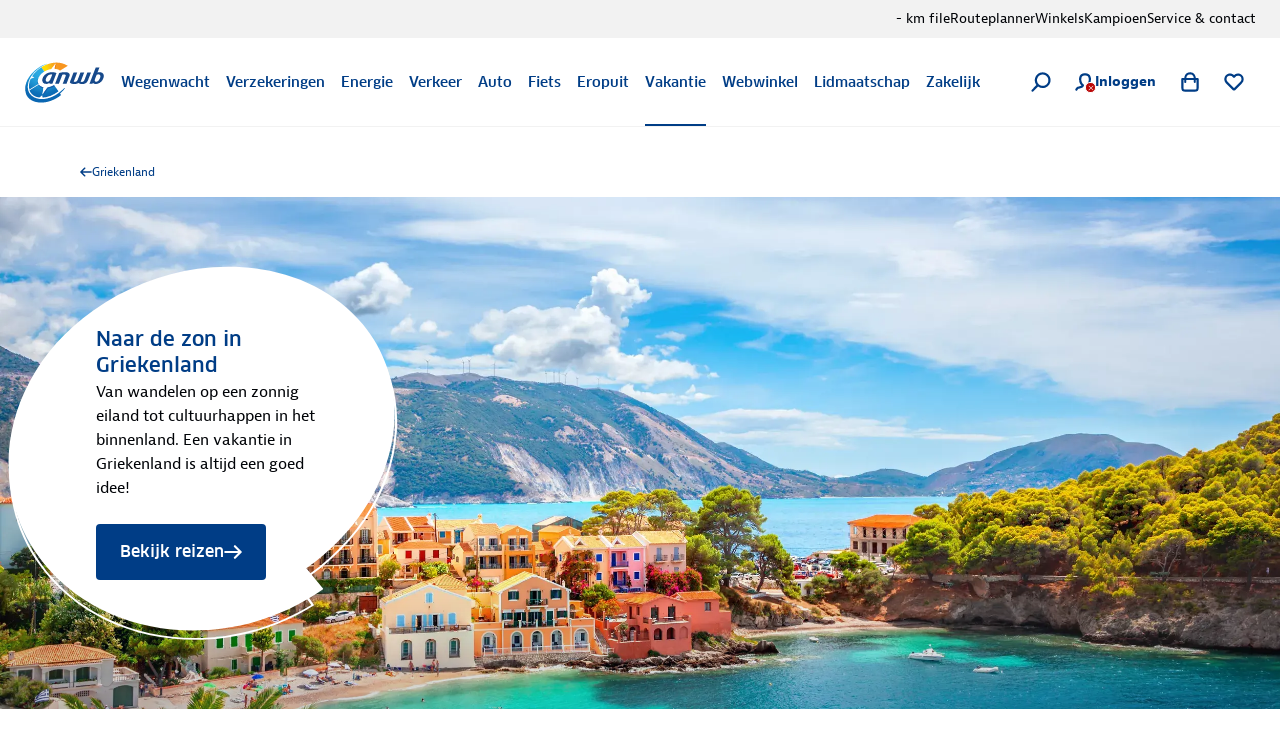

--- FILE ---
content_type: text/css; charset=UTF-8
request_url: https://www.anwb.nl/_next/static/css/06fe9dea12bdb8c3.css
body_size: 64125
content:
:root{--easing-default:cubic-bezier(0.16,0.16,0.64,1);--easing-caregiver:cubic-bezier(0.16,0.16,0.09,1);--easing-expert:cubic-bezier(0.88,0.29,0.51,1);--easing-guide:cubic-bezier(0.5,0,0.5,1);--easing-inspirator:cubic-bezier(0.28,0,0.34,1.66);--easing-linear:linear;--effect-move:move;--effect-move-in:move in;--effect-move-out:move out;--effect-scale:scale;--effect-opacity:opacity;--effect-color-change:color change;--effect-morph:morph;--effect-rotate:rotate;--effect-pop:pop;--effect-bounce:bounce;--effect-elastic:elastic;--duration-100:100ms;--duration-150:150ms;--duration-200:200ms;--duration-250:250ms;--duration-300:300ms;--duration-500:500ms;--duration-750:750ms;--duration-1500:1500ms;--opacity-15:0.15;--opacity-20:0.2;--opacity-40:0.4;--opacity-50:0.5;--opacity-60:0.6;--z-index-default:1;--z-index-sticky:100;--z-index-dropdown:200;--z-index-tooltip:900;--z-index-toast:1000;--border-radius-50:0.125rem;--border-radius-100:0.25rem;--border-radius-150:0.375rem;--border-radius-200:0.5rem;--border-radius-circle:50%;--border-radius-pill:6.25rem;--border-width-100:1px;--border-width-200:2px;--backdrop-blur-50:0.5rem;--backdrop-blur-100:1rem;--spacing-25:0.125rem;--spacing-50:0.25rem;--spacing-75:0.375rem;--spacing-100:0.5rem;--spacing-150:0.75rem;--spacing-200:1rem;--spacing-300:1.5rem;--spacing-400:2rem;--spacing-500:2.5rem;--spacing-600:3rem;--spacing-700:3.5rem;--spacing-800:4rem;--spacing-900:4.5rem;--spacing-1000:5rem;--spacing-1500:7.5rem;--spacing-12-5:0.0625rem;--sizing-50:0.25rem;--sizing-100:0.5rem;--sizing-150:0.75rem;--sizing-200:1rem;--sizing-250:1.25rem;--sizing-300:1.5rem;--sizing-400:2rem;--sizing-450:2.25rem;--sizing-500:2.5rem;--sizing-550:2.75rem;--sizing-600:3rem;--sizing-650:3.25rem;--sizing-700:3.5rem;--sizing-800:4rem;--sizing-900:4.5rem;--sizing-1000:5rem;--sizing-1100:5.5rem;--sizing-1200:6rem;--sizing-1300:6.5rem;--sizing-1500:7.5rem;--sizing-1600:8rem;--sizing-1900:9.5rem;--sizing-2200:11rem;--sizing-2600:13rem;--sizing-2700:13.5rem;--sizing-2900:14.5rem;--breakpoint-xs:20rem;--breakpoint-sm:30rem;--breakpoint-md:48rem;--breakpoint-lg:64rem;--breakpoint-xl:90rem;--grid-container-288:18rem;--grid-container-390:24.375rem;--grid-container-416:26rem;--grid-container-480:30rem;--grid-container-640:40rem;--grid-container-1008:63rem;--grid-container-1280:80rem;--grid-container-1392:87rem}.context-default,.context-strong,.context-weak,:root{--box-shadow-subtle:0 0.5rem 2rem 0 #0003071a;--box-shadow-neutral:0 0.5rem 2rem 0 #00030726;--box-shadow-strong:0 0.5rem 2rem 0 #00030740;--static-foreground-color-inverse:#fff;--static-foreground-color-highlight:#0071a4;--static-foreground-color-strong:#003d86;--static-foreground-color-neutral:#000307;--static-foreground-color-subtle:#606060;--static-foreground-color-feedback-positive:#0e7d33;--static-foreground-color-feedback-notice:#ce6f00;--static-foreground-color-feedback-negative:#bb0606;--static-foreground-color-feedback-informative:#0056be;--static-foreground-color-accent-red:#cc2c26;--static-foreground-color-member-profit:#f28200;--static-foreground-color-interactive-disabled:#a6a6a6;--static-foreground-color-interactive-strong-default:#003d86;--static-foreground-color-interactive-strong-hover:#0080b9;--static-foreground-color-interactive-strong-active:#0080b9;--static-foreground-color-interactive-neutral-default:#000307;--static-foreground-color-interactive-neutral-hover:#0071a4;--static-foreground-color-interactive-neutral-active:#0071a4;--static-background-color-transparent:#0000;--static-background-color-default:#fff;--static-background-color-strong:#003d86;--static-background-color-subtle:#e5e5e5;--static-background-color-weak:#f2f2f2;--static-background-color-interactive-strong-default:#003d86;--static-background-color-interactive-strong-hover:#002e65;--static-background-color-interactive-strong-active:#00224a;--static-background-color-interactive-accent-yellow-strong-default:#ffcd00;--static-background-color-interactive-accent-yellow-strong-hover:#f2b91d;--static-background-color-interactive-accent-yellow-strong-active:#e6b01c;--static-background-color-interactive-accent-red-strong-default:#cc2c26;--static-background-color-interactive-accent-red-strong-hover:#b82822;--static-background-color-interactive-accent-red-strong-active:#a3231e;--static-background-color-interactive-default-default:#fff;--static-background-color-interactive-default-hover:#f2f2f2;--static-background-color-interactive-default-active:#e5e5e5;--static-background-color-interactive-highlight-default:#0096da;--static-background-color-interactive-highlight-hover:#0080b9;--static-background-color-interactive-highlight-subtle-default:#0096da;--static-background-color-interactive-highlight-subtle-hover:#0080b9;--static-background-color-interactive-highlight-subtle-active:#0071a4;--static-background-color-informative-strong:#0056be;--static-background-color-informative-weak-default:#d9e2ed;--static-background-color-informative-weak-hover:#bfcee1;--static-background-color-member-tier1:#47ace2;--static-background-color-member-tier2:#b68665;--static-background-color-member-tier3:#bdbec2;--static-background-color-member-tier4:#bda36b;--static-background-color-member-tier5:#cecabd;--static-background-color-member-profit-strong:#f28200;--static-background-color-accent-yellow-strong:#ffcd00;--static-background-color-accent-green-strong:#0e7d33;--static-background-color-accent-red-strong:#cc2c26;--static-background-color-accent-blue-strong:#0071a4;--static-background-color-accent-blue-subtle:#0096da;--static-border-color-transparent:#0000;--static-border-color-default:#fff;--static-border-color-strong:#003d86;--static-border-color-subtle:#d9d9d9;--static-border-color-weak:#e5e5e5;--static-border-color-interactive-focus:#0080b9;--static-border-color-interactive-neutral:#606060;--static-border-color-interactive-highlight-default:#0096da;--static-border-color-interactive-highlight-hover:#0080b9;--static-border-color-interactive-highlight-subtle-default:#0096da;--static-border-color-interactive-highlight-subtle-hover:#0080b9;--static-border-color-interactive-highlight-subtle-active:#0071a4;--static-border-color-accent-red-strong-default:#cc2c26;--static-border-color-accent-red-strong-hover:#b82822;--static-border-color-accent-red-strong-active:#a3231e;--static-border-color-feedback-negative-strong:#bb0606;--static-border-color-feedback-positive-strong:#0e7d33;--foreground-color-strong:#003d86;--foreground-color-neutral:#000307;--foreground-color-subtle:#606060;--foreground-color-weak:#a6a6a6;--foreground-color-highlight-strong:#0071a4;--foreground-color-highlight-subtle:#0096da;--foreground-color-inverse-strong:#fff;--foreground-color-inverse-neutral:#fff;--foreground-color-feedback-positive:#0e7d33;--foreground-color-feedback-notice:#ce6f00;--foreground-color-feedback-negative:#bb0606;--foreground-color-feedback-marked:#8b3393;--foreground-color-accent-yellow:#ffcd00;--foreground-color-interactive-disabled-default:#a6a6a6;--foreground-color-interactive-disabled-strong:#999;--foreground-color-interactive-highlight-strong-default:#0071a4;--foreground-color-interactive-highlight-strong-hover:#00628e;--foreground-color-interactive-highlight-strong-active:#00628e;--foreground-color-interactive-highlight-subtle-default:#0096da;--foreground-color-interactive-highlight-subtle-hover:#003d86;--foreground-color-interactive-highlight-subtle-active:#003d86;--foreground-color-interactive-strong-default:#003d86;--foreground-color-interactive-strong-hover:#0071a4;--foreground-color-interactive-strong-active:#0071a4;--foreground-color-interactive-neutral-default:#000307;--foreground-color-interactive-neutral-hover:#0071a4;--foreground-color-interactive-neutral-active:#0071a4;--background-color-default:#fff;--background-color-highlight:#0096da;--background-color-strong:#003d86;--background-color-subtle:#e5e5e5;--background-color-weak:#f2f2f2;--background-color-form-controls:#f2f2f2;--background-color-feedback-positive-strong:#0e7d33;--background-color-feedback-positive-weak:#e8f4ec;--background-color-feedback-notice-strong:#ce6f00;--background-color-feedback-notice-weak:#fef7eb;--background-color-feedback-negative-strong:#bb0606;--background-color-feedback-negative-weak:#faebeb;--background-color-interactive-disabled-default:#e5e5e5;--background-color-interactive-disabled-strong:#d9d9d9;--background-color-interactive-default-default:#fff;--background-color-interactive-default-hover:#f2f2f2;--background-color-interactive-default-active:#e5e5e5;--background-color-interactive-subtle-default:#e5e5e5;--background-color-interactive-subtle-hover:#d9d9d9;--background-color-interactive-subtle-active:#ccc;--background-color-interactive-highlight-strong-default:#0071a4;--background-color-interactive-highlight-strong-hover:#0071a4;--background-color-interactive-highlight-strong-active:#00628e;--background-color-interactive-highlight-subtle-default:#0096da;--background-color-interactive-highlight-subtle-hover:#0080b9;--background-color-interactive-highlight-subtle-active:#0071a4;--background-color-interactive-highlight-subtle-on-strong:#59bbe7;--background-color-interactive-strong-default:#003d86;--background-color-interactive-strong-hover:#002e65;--background-color-interactive-strong-active:#00224a;--background-color-interactive-conversion-default:#ffcd00;--background-color-interactive-conversion-hover:#f2b91d;--background-color-interactive-conversion-active:#e6b01c;--background-color-interactive-weak-default:#f2f2f2;--background-color-interactive-weak-hover:#e5e5e5;--background-color-interactive-weak-active:#d9d9d9;--background-color-interactive-form-controls-default:#f2f2f2;--background-color-interactive-form-controls-hover:#e5e5e5;--background-color-interactive-form-controls-active:#d9d9d9;--background-color-informative-weak:#ebf2fa;--background-image-gradient-default-center:linear-gradient(90deg,#fff0,#ffffff80 33%,#ffffff80 66%,#fff0);--background-image-gradient-default-top-bottom:linear-gradient(180deg,#fff0,#fff);--background-image-gradient-default-left-right:linear-gradient(90deg,#fff,#fff0);--background-image-gradient-default-right-left:linear-gradient(90deg,#fff0,#fff);--background-image-gradient-black-bottom-top:linear-gradient(0deg,#0009,#0000);--background-image-gradient-black-top-bottom:linear-gradient(180deg,#0009,#0003);--background-image-gradient-black-left-right:linear-gradient(90deg,#0009,#0003);--border-color-default:#fff;--border-color-strong:#003d86;--border-color-subtle:#d9d9d9;--border-color-weak:#e5e5e5;--border-color-feedback-positive-strong:#0e7d33;--border-color-feedback-notice-strong:#ce6f00;--border-color-feedback-negative-strong:#bb0606;--border-color-feedback-informative-strong:#0056be;--border-color-interactive-neutral:#606060;--border-color-interactive-focus:#0080b9;--border-color-interactive-disabled-default:#e5e5e5;--border-color-interactive-disabled-strong:#d9d9d9;--border-color-interactive-highlight-strong-default:#0071a4;--border-color-interactive-highlight-strong-hover:#0071a4;--border-color-interactive-highlight-strong-active:#00628e;--border-color-interactive-highlight-subtle-default:#0096da;--border-color-interactive-highlight-subtle-hover:#0080b9;--border-color-interactive-highlight-subtle-active:#0071a4;--border-color-interactive-highlight-subtle-on-strong:#59bbe7;--border-color-interactive-strong-default:#003d86;--border-color-interactive-strong-hover:#002e65;--border-color-interactive-strong-active:#00224a;--border-color-interactive-weak-default:#f2f2f2;--border-color-interactive-weak-hover:#e5e5e5;--border-color-interactive-weak-active:#d9d9d9;--border-color-interactive-form-controls-default:#f2f2f2;--border-color-interactive-form-controls-hover:#e5e5e5;--border-color-interactive-form-controls-active:#d9d9d9}.context-weak{--foreground-color-highlight-subtle:#1393cc;--foreground-color-accent-yellow:#f2b91d;--foreground-color-interactive-disabled-default:#999;--foreground-color-interactive-disabled-strong:#a6a6a6;--foreground-color-interactive-highlight-subtle-default:#1393cc;--background-color-default:#f2f2f2;--background-color-highlight:#1393cc;--background-color-subtle:#d9d9d9;--background-color-weak:#fff;--background-color-form-controls:#fff;--background-color-feedback-positive-weak:#dff0e4;--background-color-feedback-notice-weak:#fff7e9;--background-color-feedback-negative-weak:#f7e7e7;--background-color-interactive-disabled-default:#d9d9d9;--background-color-interactive-disabled-strong:#e5e5e5;--background-color-interactive-default-default:#f2f2f2;--background-color-interactive-default-hover:#fff;--background-color-interactive-default-active:#d9d9d9;--background-color-interactive-highlight-subtle-default:#1393cc;--background-color-interactive-weak-default:#fff;--background-color-interactive-weak-hover:#d9d9d9;--background-color-interactive-weak-active:#ccc;--background-color-interactive-form-controls-default:#fff;--background-color-interactive-form-controls-hover:#d9d9d9;--background-color-interactive-form-controls-active:#ccc;--background-color-informative-weak:#e5ecf4;--background-image-gradient-default-left-right:linear-gradient(90deg,#f2f2f2,#f2f2f200);--background-image-gradient-default-right-left:linear-gradient(90deg,#f2f2f200,#f2f2f2);--border-color-default:#f2f2f2;--border-color-weak:#d9d9d9;--border-color-interactive-disabled-default:#d9d9d9;--border-color-interactive-disabled-strong:#e5e5e5;--border-color-interactive-weak-default:#fff;--border-color-interactive-weak-hover:#d9d9d9;--border-color-interactive-weak-active:#ccc}.context-strong{--box-shadow-subtle:0 0.5rem 2rem 0 #00030733;--box-shadow-neutral:0 0.5rem 2rem 0 #00030740;--box-shadow-strong:0 0.5rem 2rem 0 #00030759;--foreground-color-strong:#fff;--foreground-color-neutral:#fff;--foreground-color-subtle:#fff;--foreground-color-highlight-strong:#59bbe7;--foreground-color-highlight-subtle:#59bbe7;--foreground-color-inverse-strong:#003d86;--foreground-color-inverse-neutral:#000307;--foreground-color-feedback-positive:#87c59c;--foreground-color-feedback-notice:#f9c78c;--foreground-color-feedback-negative:#eab2b2;--foreground-color-feedback-marked:#d3b2d6;--foreground-color-interactive-disabled-default:#999;--foreground-color-interactive-disabled-strong:#a6a6a6;--foreground-color-interactive-highlight-strong-default:#59bbe7;--foreground-color-interactive-highlight-strong-hover:#fff;--foreground-color-interactive-highlight-strong-active:#fff;--foreground-color-interactive-highlight-subtle-default:#59bbe7;--foreground-color-interactive-highlight-subtle-hover:#fff;--foreground-color-interactive-highlight-subtle-active:#fff;--foreground-color-interactive-strong-default:#fff;--foreground-color-interactive-strong-hover:#59bbe7;--foreground-color-interactive-strong-active:#59bbe7;--foreground-color-interactive-neutral-default:#fff;--foreground-color-interactive-neutral-hover:#59bbe7;--foreground-color-interactive-neutral-active:#59bbe7;--background-color-default:#003d86;--background-color-highlight:#59bbe7;--background-color-strong:#fff;--background-color-subtle:#002e65;--background-color-weak:#002e65;--background-color-form-controls:#fff;--background-color-interactive-disabled-default:#d9d9d9;--background-color-interactive-disabled-strong:#e5e5e5;--background-color-interactive-default-default:#003d86;--background-color-interactive-default-hover:#002e65;--background-color-interactive-default-active:#00224a;--background-color-interactive-subtle-default:#002e65;--background-color-interactive-subtle-hover:#00224a;--background-color-interactive-subtle-active:#001b3c;--background-color-interactive-highlight-strong-default:#59bbe7;--background-color-interactive-highlight-strong-hover:#59bbe7;--background-color-interactive-highlight-strong-active:#fff;--background-color-interactive-highlight-subtle-default:#59bbe7;--background-color-interactive-highlight-subtle-hover:#0096da;--background-color-interactive-highlight-subtle-active:#0080b9;--background-color-interactive-highlight-subtle-on-strong:#0096da;--background-color-interactive-strong-default:#fff;--background-color-interactive-strong-hover:#e5e5e5;--background-color-interactive-strong-active:#d9d9d9;--background-color-interactive-weak-default:#002e65;--background-color-interactive-weak-hover:#00224a;--background-color-interactive-weak-active:#001b3c;--background-color-interactive-form-controls-default:#fff;--background-color-interactive-form-controls-hover:#e5e5e5;--background-color-interactive-form-controls-active:#d9d9d9;--background-image-gradient-default-center:linear-gradient(90deg,#0000,#0000004d 33%,#0000004d 66%,#0000);--background-image-gradient-default-left-right:linear-gradient(90deg,#003d86,#003d8600);--background-image-gradient-default-right-left:linear-gradient(90deg,#003d8600,#003d86);--border-color-default:#003d86;--border-color-strong:#7395bd;--border-color-subtle:#fff;--border-color-weak:#00224a;--border-color-feedback-positive-strong:#87c59c;--border-color-feedback-notice-strong:#f9c78c;--border-color-feedback-negative-strong:#eab2b2;--border-color-feedback-informative-strong:#3b7dcd;--border-color-interactive-neutral:#fff;--border-color-interactive-focus:#59bbe7;--border-color-interactive-disabled-default:#d9d9d9;--border-color-interactive-disabled-strong:#e5e5e5;--border-color-interactive-highlight-strong-default:#59bbe7;--border-color-interactive-highlight-strong-hover:#59bbe7;--border-color-interactive-highlight-strong-active:#fff;--border-color-interactive-highlight-subtle-default:#59bbe7;--border-color-interactive-highlight-subtle-hover:#0096da;--border-color-interactive-highlight-subtle-active:#0080b9;--border-color-interactive-highlight-subtle-on-strong:#0096da;--border-color-interactive-strong-default:#fff;--border-color-interactive-strong-hover:#fff;--border-color-interactive-strong-active:#fff;--border-color-interactive-weak-default:#002e65;--border-color-interactive-weak-hover:#00224a;--border-color-interactive-weak-active:#001b3c}:root{--spacing-100-r:0.5rem;--spacing-110-r:0.5rem;--spacing-150-r:0.75rem;--spacing-200-r:1rem;--spacing-220-r:1rem;--spacing-300-r:1.5rem;--spacing-320-r:1.5rem;--sizing-600-r:3rem;--sizing-700-r:3.5rem;--grid-margin:1.5rem;--grid-gutter:1rem;--hero-hero:500 2.25rem/2.75rem "Clan Pro";--heading-x-large:500 1.75rem/2.375rem "Clan Pro";--heading-large:500 1.75rem/2.375rem "Clan Pro";--heading-medium:500 1.375rem/2.125rem "Clan Pro";--heading-medium-subtle:475 1.125rem/1.75rem "Clan Pro";--heading-small:500 1.125rem/1.75rem "Clan Pro";--heading-small-subtle:475 1rem/1.5rem "Clan Pro";--heading-x-small:500 1rem/1.5rem "Clan Pro";--paragraph-title-x-large:600 1.25rem/1.875rem "Bernina Sans";--paragraph-title-large:600 1.125rem/1.75rem "Bernina Sans";--paragraph-title-medium:600 1rem/1.5rem "Bernina Sans";--paragraph-title-small:600 0.875rem/1.375rem "Bernina Sans";--paragraph-title-x-small:600 0.75rem/1.125rem "Bernina Sans";--paragraph-body-x-large:400 1.25rem/1.875rem "Bernina Sans";--paragraph-body-large:400 1.125rem/1.75rem "Bernina Sans";--paragraph-body-medium:400 1rem/1.5rem "Bernina Sans";--paragraph-body-small:400 0.875rem/1.375rem "Bernina Sans";--paragraph-body-x-small:400 0.75rem/1.125rem "Bernina Sans";--label-3-x-large:500 2.25rem/2.875rem "Clan Pro";--label-2-x-large:500 1.625rem/2.25rem "Clan Pro";--label-x-large:500 1.25rem/1.875rem "Clan Pro";--label-large:500 1.125rem/1.75rem "Clan Pro";--label-medium:500 1rem/1.5rem "Clan Pro";--label-small:500 0.875rem/1.375rem "Clan Pro";--label-x-small:500 0.75rem/1.125rem "Clan Pro"}@media (min-width:48rem){:root{--spacing-220-r:1.5rem;--spacing-320-r:2.5rem;--grid-margin:3.5rem;--grid-gutter:1.5rem;--hero-hero:500 2.25rem/2.75rem "Clan Pro";--heading-x-large:500 2.25rem/2.75rem "Clan Pro";--heading-large:500 1.75rem/2.375rem "Clan Pro";--heading-medium:500 1.375rem/2.125rem "Clan Pro";--heading-medium-subtle:475 1.125rem/1.75rem "Clan Pro";--heading-small:500 1.125rem/1.75rem "Clan Pro";--heading-small-subtle:475 1rem/1.5rem "Clan Pro";--heading-x-small:500 1rem/1.5rem "Clan Pro";--paragraph-title-x-large:600 1.25rem/1.875rem "Bernina Sans";--paragraph-title-large:600 1.125rem/1.75rem "Bernina Sans";--paragraph-title-medium:600 1rem/1.5rem "Bernina Sans";--paragraph-title-small:600 0.875rem/1.375rem "Bernina Sans";--paragraph-title-x-small:600 0.75rem/1.125rem "Bernina Sans";--paragraph-body-x-large:400 1.25rem/1.875rem "Bernina Sans";--paragraph-body-large:400 1.125rem/1.75rem "Bernina Sans";--paragraph-body-medium:400 1rem/1.5rem "Bernina Sans";--paragraph-body-small:400 0.875rem/1.375rem "Bernina Sans";--paragraph-body-x-small:400 0.75rem/1.125rem "Bernina Sans";--label-3-x-large:500 2.25rem/2.875rem "Clan Pro";--label-2-x-large:500 1.625rem/2.25rem "Clan Pro";--label-x-large:500 1.25rem/1.875rem "Clan Pro";--label-large:500 1.125rem/1.75rem "Clan Pro";--label-medium:500 1rem/1.5rem "Clan Pro";--label-small:500 0.875rem/1.375rem "Clan Pro";--label-x-small:500 0.75rem/1.125rem "Clan Pro"}}@media (min-width:64rem){:root{--spacing-100-r:1rem;--spacing-110-r:1.5rem;--spacing-150-r:1rem;--spacing-200-r:1.5rem;--spacing-220-r:1.5rem;--spacing-300-r:2.5rem;--spacing-320-r:2.5rem;--sizing-600-r:3.5rem;--sizing-700-r:5rem;--grid-margin:5rem;--grid-gutter:1.5rem;--hero-hero:500 4rem/4.5rem "Clan Pro";--heading-x-large:500 3rem/3.625rem "Clan Pro";--heading-large:500 2rem/2.75rem "Clan Pro";--heading-medium:500 1.625rem/2.25rem "Clan Pro";--heading-medium-subtle:475 1.5rem/2rem "Clan Pro";--heading-small:500 1.25rem/1.875rem "Clan Pro";--heading-small-subtle:475 1.25rem/1.875rem "Clan Pro";--heading-x-small:500 1rem/1.5rem "Clan Pro";--paragraph-title-x-large:600 1.25rem/1.875rem "Bernina Sans";--paragraph-title-large:600 1.125rem/1.75rem "Bernina Sans";--paragraph-title-medium:600 1rem/1.5rem "Bernina Sans";--paragraph-title-small:600 0.875rem/1.375rem "Bernina Sans";--paragraph-title-x-small:600 0.75rem/1.125rem "Bernina Sans";--paragraph-body-x-large:400 1.25rem/1.875rem "Bernina Sans";--paragraph-body-large:400 1.125rem/1.75rem "Bernina Sans";--paragraph-body-medium:400 1rem/1.5rem "Bernina Sans";--paragraph-body-small:400 0.875rem/1.375rem "Bernina Sans";--paragraph-body-x-small:400 0.75rem/1.125rem "Bernina Sans";--label-3-x-large:500 2.25rem/2.875rem "Clan Pro";--label-2-x-large:500 1.625rem/2.25rem "Clan Pro";--label-x-large:500 1.25rem/1.875rem "Clan Pro";--label-large:500 1.125rem/1.75rem "Clan Pro";--label-medium:500 1rem/1.5rem "Clan Pro";--label-small:500 0.875rem/1.375rem "Clan Pro";--label-x-small:500 0.75rem/1.125rem "Clan Pro"}}@font-face{font-family:Bernina Sans Narrow;font-style:normal;font-weight:600;src:url(https://nomad.anwb.nl/fonts/ANWB-BerninaSans_6n.woff) format("woff"),url(https://nomad.anwb.nl/fonts/ANWB-BerninaSans_6n.woff2) format("woff2");font-display:swap}@font-face{font-family:Bernina Sans Narrow;font-style:normal;font-weight:700;src:url(https://nomad.anwb.nl/fonts/ANWB-BerninaSans_7n.woff) format("woff"),url(https://nomad.anwb.nl/fonts/ANWB-BerninaSans_7n.woff2) format("woff2");font-display:swap}@font-face{font-family:Bernina Sans Condensed;font-style:normal;font-weight:600;src:url(https://nomad.anwb.nl/fonts/ANWB-BerninaSans_6c.woff) format("woff"),url(https://nomad.anwb.nl/fonts/ANWB-BerninaSans_6c.woff2) format("woff2");font-display:swap}@font-face{font-family:Bernina Sans Condensed;font-style:normal;font-weight:700;src:url(https://nomad.anwb.nl/fonts/ANWB-BerninaSans_7c.woff) format("woff"),url(https://nomad.anwb.nl/fonts/ANWB-BerninaSans_7c.woff2) format("woff2");font-display:swap}@font-face{font-family:Bernina Sans;font-style:normal;font-weight:500;src:url(https://nomad.anwb.nl/fonts/ANWB-BerninaSans_5.eot) format("embedded-opentype"),url(https://nomad.anwb.nl/fonts/ANWB-BerninaSans_5.woff) format("woff"),url(https://nomad.anwb.nl/fonts/ANWB-BerninaSans_5.woff2) format("woff2");font-display:swap}@font-face{font-family:Bernina Sans;font-style:normal;font-weight:600;src:url(https://nomad.anwb.nl/fonts/ANWB-BerninaSans_6.eot) format("embedded-opentype"),url(https://nomad.anwb.nl/fonts/ANWB-BerninaSans_6.woff) format("woff"),url(https://nomad.anwb.nl/fonts/ANWB-BerninaSans_6.woff2) format("woff2");font-display:swap}@font-face{font-family:Bernina Sans;font-style:normal;font-weight:700;src:url(https://nomad.anwb.nl/fonts/ANWB-BerninaSans_7.eot) format("embedded-opentype"),url(https://nomad.anwb.nl/fonts/ANWB-BerninaSans_7.woff) format("woff"),url(https://nomad.anwb.nl/fonts/ANWB-BerninaSans_7.woff2) format("woff2");font-display:swap}@font-face{font-family:Clan Pro;font-style:normal;font-weight:500;src:url(https://nomad.anwb.nl/fonts/ANWB-ClanPro_6.woff) format("woff"),url(https://nomad.anwb.nl/fonts/ANWB-ClanPro_6.woff2) format("woff2");font-display:swap}@font-face{font-family:Clan Pro;font-style:normal;font-weight:475;src:url(https://nomad.anwb.nl/fonts/ANWB-ClanPro_5news.woff) format("woff"),url(https://nomad.anwb.nl/fonts/ANWB-ClanPro_5news.woff2) format("woff2");font-display:swap}@font-face{font-family:Verveine;font-style:normal;font-weight:500;src:url(https://nomad.anwb.nl/fonts/ANWB-Verveine_5.eot) format("embedded-opentype"),url(https://nomad.anwb.nl/fonts/ANWB-Verveine_5.woff) format("woff"),url(https://nomad.anwb.nl/fonts/ANWB-Verveine_5.woff2) format("woff2"),url(https://nomad.anwb.nl/fonts/ANWB-Verveine_5.svg) format("svg");font-display:swap}*,::backdrop,:after,:before{--tw-border-spacing-x:0;--tw-border-spacing-y:0;--tw-translate-x:0;--tw-translate-y:0;--tw-rotate:0;--tw-skew-x:0;--tw-skew-y:0;--tw-scale-x:1;--tw-scale-y:1;--tw-pan-x: ;--tw-pan-y: ;--tw-pinch-zoom: ;--tw-scroll-snap-strictness:proximity;--tw-gradient-from-position: ;--tw-gradient-via-position: ;--tw-gradient-to-position: ;--tw-ordinal: ;--tw-slashed-zero: ;--tw-numeric-figure: ;--tw-numeric-spacing: ;--tw-numeric-fraction: ;--tw-ring-inset: ;--tw-ring-offset-width:0px;--tw-ring-offset-color:#fff;--tw-ring-color:#3b82f680;--tw-ring-offset-shadow:0 0 #0000;--tw-ring-shadow:0 0 #0000;--tw-shadow:0 0 #0000;--tw-shadow-colored:0 0 #0000;--tw-blur: ;--tw-brightness: ;--tw-contrast: ;--tw-grayscale: ;--tw-hue-rotate: ;--tw-invert: ;--tw-saturate: ;--tw-sepia: ;--tw-drop-shadow: ;--tw-backdrop-blur: ;--tw-backdrop-brightness: ;--tw-backdrop-contrast: ;--tw-backdrop-grayscale: ;--tw-backdrop-hue-rotate: ;--tw-backdrop-invert: ;--tw-backdrop-opacity: ;--tw-backdrop-saturate: ;--tw-backdrop-sepia: ;--tw-contain-size: ;--tw-contain-layout: ;--tw-contain-paint: ;--tw-contain-style: }

/*! tailwindcss v3.4.18 | MIT License | https://tailwindcss.com*/*,:after,:before{box-sizing:border-box;border:0 solid}:after,:before{--tw-content:""}:host,html{line-height:1.5;-webkit-text-size-adjust:100%;tab-size:4;font-family:ui-sans-serif,system-ui,sans-serif,Apple Color Emoji,Segoe UI Emoji,Segoe UI Symbol,Noto Color Emoji;font-feature-settings:normal;font-variation-settings:normal;-webkit-tap-highlight-color:transparent}body{line-height:inherit}hr{height:0;color:inherit;border-top-width:1px}abbr:where([title]){-webkit-text-decoration:underline dotted;text-decoration:underline dotted}h1,h2,h3,h4,h5,h6{font-size:inherit;font-weight:inherit}a{color:inherit;text-decoration:inherit}b,strong{font-weight:bolder}code,kbd,pre,samp{font-family:ui-monospace,SFMono-Regular,Menlo,Monaco,Consolas,Liberation Mono,Courier New,monospace;font-feature-settings:normal;font-variation-settings:normal;font-size:1em}small{font-size:80%}sub,sup{font-size:75%;line-height:0;position:relative;vertical-align:initial}sub{bottom:-.25em}sup{top:-.5em}table{text-indent:0;border-color:inherit;border-collapse:collapse}button,input,optgroup,select,textarea{font-family:inherit;font-feature-settings:inherit;font-variation-settings:inherit;font-size:100%;font-weight:inherit;line-height:inherit;letter-spacing:inherit;color:inherit;margin:0;padding:0}button,select{text-transform:none}button,input:where([type=button]),input:where([type=reset]),input:where([type=submit]){-webkit-appearance:button;background-color:initial;background-image:none}:-moz-focusring{outline:auto}:-moz-ui-invalid{box-shadow:none}progress{vertical-align:initial}::-webkit-inner-spin-button,::-webkit-outer-spin-button{height:auto}[type=search]{-webkit-appearance:textfield;outline-offset:-2px}::-webkit-search-decoration{-webkit-appearance:none}::-webkit-file-upload-button{-webkit-appearance:button;font:inherit}summary{display:list-item}blockquote,dd,dl,fieldset,figure,h1,h2,h3,h4,h5,h6,hr,p,pre{margin:0}fieldset,legend{padding:0}menu,ol,ul{list-style:none;margin:0;padding:0}dialog{padding:0}textarea{resize:vertical}input::placeholder,textarea::placeholder{opacity:1;color:#9ca3af}[role=button],button{cursor:pointer}:disabled{cursor:default}audio,canvas,embed,iframe,img,object,svg,video{display:block;vertical-align:middle}img,video{max-width:100%;height:auto}[hidden]:where(:not([hidden=until-found])){display:none}body{font:var(--paragraph-body-medium);color:var(--foreground-color-neutral);-webkit-font-smoothing:antialiased;-moz-osx-font-smoothing:grayscale}.container{width:100%}@media (min-width:320px){.container{max-width:320px}}@media (min-width:480px){.container{max-width:480px}}@media (min-width:768px){.container{max-width:768px}}@media (min-width:1024px){.container{max-width:1024px}}@media (min-width:1440px){.container{max-width:1440px}}.prose-heroHero{font:var(--hero-hero)}.prose-headingXLarge{font:var(--heading-x-large)}.prose-headingLarge{font:var(--heading-large)}.prose-headingMedium{font:var(--heading-medium)}.prose-headingMediumSubtle{font:var(--heading-medium-subtle)}.prose-headingSmall{font:var(--heading-small)}.prose-headingSmallSubtle{font:var(--heading-small-subtle)}.prose-headingXSmall{font:var(--heading-x-small)}.prose-paragraphTitleXLarge{font:var(--paragraph-title-x-large)}.prose-paragraphTitleLarge{font:var(--paragraph-title-large)}.\!prose-paragraphTitleMedium{font:var(--paragraph-title-medium)!important}.prose-paragraphTitleMedium{font:var(--paragraph-title-medium)}.prose-paragraphTitleSmall{font:var(--paragraph-title-small)}.prose-paragraphTitleXSmall{font:var(--paragraph-title-x-small)}.prose-paragraphBodyXLarge{font:var(--paragraph-body-x-large)}.prose-paragraphBodyLarge{font:var(--paragraph-body-large)}.prose-paragraphBodyMedium{font:var(--paragraph-body-medium)}.prose-paragraphBodySmall{font:var(--paragraph-body-small)}.prose-paragraphBodyXSmall{font:var(--paragraph-body-x-small)}.prose-label3XLarge{font:var(--label-3-x-large)}.prose-label2XLarge{font:var(--label-2-x-large)}.prose-labelXLarge{font:var(--label-x-large)}.prose-labelLarge{font:var(--label-large)}.\!prose-labelMedium{font:var(--label-medium)!important}.prose-labelMedium{font:var(--label-medium)}.prose-labelSmall{font:var(--label-small)}.prose-labelXSmall{font:var(--label-x-small)}.prose-BerninaSansNarrowSemiBold{font-family:Bernina Sans Narrow;font-weight:600}.prose-BerninaSansNarrowBold{font-family:Bernina Sans Narrow;font-weight:700}.prose-BerninaSansCondensedSemiBold{font-family:Bernina Sans Condensed;font-weight:600}.prose-BerninaSansCondensedBold{font-family:Bernina Sans Condensed;font-weight:700}.input-search-no-cross ::-webkit-search-cancel-button,.input-search-no-cross ::-webkit-search-decoration,.input-search-no-cross ::-webkit-search-results-button,.input-search-no-cross ::-webkit-search-results-decoration{appearance:none;margin:0}.mask-default{mask:url(https://nomad.anwb.nl/images/lockup/default.svg);mask-size:cover}.mask-flipped{mask:url(https://nomad.anwb.nl/images/lockup/flipped.svg);mask-size:cover}.mask-vertical{mask:url(https://nomad.anwb.nl/images/lockup/vertical.svg);mask-size:cover}.sr-only{position:absolute;width:1px;height:1px;padding:0;margin:-1px;overflow:hidden;clip:rect(0,0,0,0);white-space:nowrap;border-width:0}.pointer-events-none{pointer-events:none}.pointer-events-auto{pointer-events:auto}.\!visible{visibility:visible!important}.visible{visibility:visible}.static{position:static}.fixed{position:fixed}.absolute{position:absolute}.relative{position:relative}.sticky{position:sticky}.inset-0{inset:0}.inset-300{inset:var(--spacing-300)}.inset-75{inset:var(--spacing-75)}.inset-x-0{left:0;right:0}.inset-y-1\/2{top:50%;bottom:50%}.inset-y-200{top:var(--spacing-200);bottom:var(--spacing-200)}.\!top-auto{top:auto!important}.-bottom-100{bottom:calc(var(--spacing-100)*-1)}.-right-100{right:calc(var(--spacing-100)*-1)}.bottom-0{bottom:0}.bottom-100{bottom:var(--spacing-100)}.bottom-200R{bottom:var(--spacing-200-r)}.bottom-300{bottom:var(--spacing-300)}.bottom-75{bottom:var(--spacing-75)}.left-0{left:0}.left-1\/2{left:50%}.left-100{left:var(--spacing-100)}.left-200{left:var(--spacing-200)}.left-300{left:var(--spacing-300)}.left-auto{left:auto}.right-100{right:var(--spacing-100)}.right-200{right:var(--spacing-200)}.right-200R{right:var(--spacing-200-r)}.right-auto{right:auto}.top-0{top:0}.top-1\/2{top:50%}.top-100{top:var(--spacing-100)}.top-200{top:var(--spacing-200)}.top-auto{top:auto}.top-full{top:100%}.z-default{z-index:var(--z-index-default)}.z-dropdown{z-index:var(--z-index-dropdown)}.z-sticky{z-index:var(--z-index-sticky)}.z-toast{z-index:var(--z-index-toast)}.z-tooltip{z-index:var(--z-index-tooltip)}.order-1{order:1}.order-2{order:2}.order-3{order:3}.col-span-1{grid-column:span 1/span 1}.col-span-2{grid-column:span 2/span 2}.col-span-8{grid-column:span 8/span 8}.col-span-full{grid-column:1/-1}.row-start-1{grid-row-start:1}.\!-m-50{margin:calc(var(--spacing-50)*-1)!important}.m-0{margin:0}.m-25{margin:var(--spacing-25)}.m-300{margin:var(--spacing-300)}.m-auto{margin:auto}.-mx-25{margin-left:calc(var(--spacing-25)*-1);margin-right:calc(var(--spacing-25)*-1)}.-my-50{margin-top:calc(var(--spacing-50)*-1);margin-bottom:calc(var(--spacing-50)*-1)}.-my-75{margin-top:calc(var(--spacing-75)*-1);margin-bottom:calc(var(--spacing-75)*-1)}.mx-300{margin-left:var(--spacing-300);margin-right:var(--spacing-300)}.mx-75{margin-left:var(--spacing-75);margin-right:var(--spacing-75)}.mx-auto{margin-left:auto;margin-right:auto}.mx-slider-spacing-max{margin-left:max(calc(-50vw + 50%),calc(var(--spacing-1000)*-1));margin-right:max(calc(-50vw + 50%),calc(var(--spacing-1000)*-1))}.my-0{margin-top:0;margin-bottom:0}.my-200{margin-top:var(--spacing-200);margin-bottom:var(--spacing-200)}.my-300{margin-top:var(--spacing-300);margin-bottom:var(--spacing-300)}.my-75{margin-top:var(--spacing-75);margin-bottom:var(--spacing-75)}.\!mt-100R{margin-top:var(--spacing-100-r)!important}.-mb-25{margin-bottom:calc(var(--spacing-25)*-1)}.-mt-25{margin-top:calc(var(--spacing-25)*-1)}.-mt-50{margin-top:calc(var(--spacing-50)*-1)}.mb-300{margin-bottom:var(--spacing-300)}.mb-300R{margin-bottom:var(--spacing-300-r)}.mb-50{margin-bottom:var(--spacing-50)}.ml-300{margin-left:var(--spacing-300)}.mr-100{margin-right:var(--spacing-100)}.mr-300{margin-right:var(--spacing-300)}.mt-100{margin-top:var(--spacing-100)}.mt-200R{margin-top:var(--spacing-200-r)}.mt-25{margin-top:var(--spacing-25)}.mt-300{margin-top:var(--spacing-300)}.mt-50{margin-top:var(--spacing-50)}.mt-75{margin-top:var(--spacing-75)}.mt-auto{margin-top:auto}.box-content{box-sizing:initial}.line-clamp-3{-webkit-line-clamp:3}.line-clamp-3,.line-clamp-4{overflow:hidden;display:-webkit-box;-webkit-box-orient:vertical}.line-clamp-4{-webkit-line-clamp:4}.line-clamp-5{overflow:hidden;display:-webkit-box;-webkit-box-orient:vertical;-webkit-line-clamp:5}.line-clamp-none{overflow:visible;display:block;-webkit-box-orient:horizontal;-webkit-line-clamp:none}.block{display:block}.inline-block{display:inline-block}.inline{display:inline}.flex{display:flex}.inline-flex{display:inline-flex}.grid{display:grid}.inline-grid{display:inline-grid}.contents{display:contents}.\!hidden{display:none!important}.hidden{display:none}.aspect-1\/1{aspect-ratio:1/1}.aspect-16\/9{aspect-ratio:16/9}.aspect-21\/9{aspect-ratio:21/9}.aspect-3\/1{aspect-ratio:3/1}.aspect-3\/4{aspect-ratio:3/4}.aspect-4\/3{aspect-ratio:4/3}.aspect-9\/16{aspect-ratio:9/16}.aspect-auto{aspect-ratio:auto}.aspect-square{aspect-ratio:1/1}.aspect-video{aspect-ratio:16/9}.\!size-600{width:var(--sizing-600)!important;height:var(--sizing-600)!important}.size-100{width:var(--sizing-100);height:var(--sizing-100)}.size-1100{width:var(--sizing-1100);height:var(--sizing-1100)}.size-150{width:var(--sizing-150);height:var(--sizing-150)}.size-1500{width:var(--sizing-1500);height:var(--sizing-1500)}.size-200{width:var(--sizing-200);height:var(--sizing-200)}.size-250{width:var(--sizing-250);height:var(--sizing-250)}.size-300{width:var(--sizing-300);height:var(--sizing-300)}.size-400{width:var(--sizing-400);height:var(--sizing-400)}.size-50{width:var(--sizing-50);height:var(--sizing-50)}.size-500{width:var(--sizing-500);height:var(--sizing-500)}.size-600{width:var(--sizing-600);height:var(--sizing-600)}.size-600R{width:var(--sizing-600-r);height:var(--sizing-600-r)}.size-700{width:var(--sizing-700);height:var(--sizing-700)}.size-900{width:var(--sizing-900);height:var(--sizing-900)}.size-full{width:100%;height:100%}.h-0{height:0}.h-100{height:var(--sizing-100)}.h-1000{height:var(--sizing-1000)}.h-1200{height:var(--sizing-1200)}.h-1500{height:var(--sizing-1500)}.h-200{height:var(--sizing-200)}.h-250{height:var(--sizing-250)}.h-300{height:var(--sizing-300)}.h-400{height:var(--sizing-400)}.h-50{height:var(--sizing-50)}.h-500{height:var(--sizing-500)}.h-600{height:var(--sizing-600)}.h-700{height:var(--sizing-700)}.h-800{height:var(--sizing-800)}.h-900{height:var(--sizing-900)}.h-dvh{height:100dvh}.h-fit{height:fit-content}.h-full{height:100%}.max-h-\[206px\]{max-height:206px}.max-h-\[calc\(var\(--radix-select-content-available-height\)\)\]{max-height:calc(var(--radix-select-content-available-height))}.max-h-full-modal{max-height:calc(100% - var(--spacing-200)*2)}.min-h-1200{min-height:var(--sizing-1200)}.min-h-1600{min-height:var(--sizing-1600)}.min-h-200{min-height:var(--sizing-200)}.min-h-400{min-height:var(--sizing-400)}.min-h-500{min-height:var(--sizing-500)}.min-h-600{min-height:var(--sizing-600)}.min-h-600R{min-height:var(--sizing-600-r)}.min-h-700{min-height:var(--sizing-700)}.min-h-900{min-height:var(--sizing-900)}.min-h-full{min-height:100%}.w-1000{width:var(--sizing-1000)}.w-1200{width:var(--sizing-1200)}.w-1300{width:var(--sizing-1300)}.w-1600{width:var(--sizing-1600)}.w-2700{width:var(--sizing-2700)}.w-300{width:var(--sizing-300)}.w-400{width:var(--sizing-400)}.w-500{width:var(--sizing-500)}.w-600{width:var(--sizing-600)}.w-700{width:var(--sizing-700)}.w-800{width:var(--sizing-800)}.w-\[4ch\]{width:4ch}.w-\[var\(--radix-select-trigger-width\)\]{width:var(--radix-select-trigger-width)}.w-fit{width:fit-content}.w-full{width:100%}.w-full-modal{width:calc(100% - var(--spacing-200)*2)}.w-max{width:max-content}.min-w-0{min-width:0}.min-w-1300{min-width:var(--sizing-1300)}.min-w-400{min-width:var(--sizing-400)}.min-w-500{min-width:var(--sizing-500)}.min-w-600{min-width:var(--sizing-600)}.min-w-700{min-width:var(--sizing-700)}.min-w-grid288{min-width:var(--grid-container-288)}.max-w-0{max-width:0}.max-w-2200{max-width:var(--sizing-2200)}.max-w-\[328px\]{max-width:328px}.max-w-full{max-width:100%}.max-w-grid1008{max-width:var(--grid-container-1008)}.max-w-grid1280{max-width:var(--grid-container-1280)}.max-w-grid1392{max-width:var(--grid-container-1392)}.max-w-grid288{max-width:var(--grid-container-288)}.max-w-grid416{max-width:var(--grid-container-416)}.max-w-grid640{max-width:var(--grid-container-640)}.max-w-none{max-width:none}.max-w-sm{max-width:24rem}.flex-1{flex:1 1 0%}.flex-auto{flex:1 1 auto}.flex-shrink-0{flex-shrink:0}.shrink{flex-shrink:1}.shrink-0{flex-shrink:0}.flex-grow,.grow{flex-grow:1}.grow-0{flex-grow:0}.border-separate{border-collapse:initial}.border-spacing-x-0{--tw-border-spacing-x:0}.border-spacing-x-0,.border-spacing-y-50{border-spacing:var(--tw-border-spacing-x) var(--tw-border-spacing-y)}.border-spacing-y-50{--tw-border-spacing-y:var(--spacing-50)}.-translate-x-1\/2{--tw-translate-x:-50%}.-translate-x-1\/2,.-translate-x-50{transform:translate(var(--tw-translate-x),var(--tw-translate-y)) rotate(var(--tw-rotate)) skewX(var(--tw-skew-x)) skewY(var(--tw-skew-y)) scaleX(var(--tw-scale-x)) scaleY(var(--tw-scale-y))}.-translate-x-50{--tw-translate-x:calc(var(--spacing-50)*-1)}.-translate-y-1\/2{--tw-translate-y:-50%}.-translate-y-1\/2,.-translate-y-50{transform:translate(var(--tw-translate-x),var(--tw-translate-y)) rotate(var(--tw-rotate)) skewX(var(--tw-skew-x)) skewY(var(--tw-skew-y)) scaleX(var(--tw-scale-x)) scaleY(var(--tw-scale-y))}.-translate-y-50{--tw-translate-y:calc(var(--spacing-50)*-1)}.translate-x-50{--tw-translate-x:var(--spacing-50)}.translate-x-50,.translate-y-50{transform:translate(var(--tw-translate-x),var(--tw-translate-y)) rotate(var(--tw-rotate)) skewX(var(--tw-skew-x)) skewY(var(--tw-skew-y)) scaleX(var(--tw-scale-x)) scaleY(var(--tw-scale-y))}.translate-y-50{--tw-translate-y:var(--spacing-50)}.translate-y-\[-1px\]{--tw-translate-y:-1px}.translate-y-\[-1px\],.translate-y-\[-84px\]{transform:translate(var(--tw-translate-x),var(--tw-translate-y)) rotate(var(--tw-rotate)) skewX(var(--tw-skew-x)) skewY(var(--tw-skew-y)) scaleX(var(--tw-scale-x)) scaleY(var(--tw-scale-y))}.translate-y-\[-84px\]{--tw-translate-y:-84px}.-rotate-90{--tw-rotate:-90deg}.-rotate-90,.rotate-180{transform:translate(var(--tw-translate-x),var(--tw-translate-y)) rotate(var(--tw-rotate)) skewX(var(--tw-skew-x)) skewY(var(--tw-skew-y)) scaleX(var(--tw-scale-x)) scaleY(var(--tw-scale-y))}.rotate-180{--tw-rotate:180deg}.rotate-90{--tw-rotate:90deg}.rotate-90,.transform{transform:translate(var(--tw-translate-x),var(--tw-translate-y)) rotate(var(--tw-rotate)) skewX(var(--tw-skew-x)) skewY(var(--tw-skew-y)) scaleX(var(--tw-scale-x)) scaleY(var(--tw-scale-y))}@keyframes spin{to{transform:rotate(1turn)}}.animate-spin{animation:spin 1s linear infinite}@keyframes show{to{opacity:1;transform:none}}.animate-tooltip{animation:show var(--duration-500) var(--easing-caregiver) forwards}.cursor-default{cursor:default}.cursor-grab{cursor:grab}.cursor-not-allowed{cursor:not-allowed}.cursor-pointer{cursor:pointer}.cursor-text{cursor:text}.touch-none{touch-action:none}.touch-pan-y{--tw-pan-y:pan-y;touch-action:var(--tw-pan-x) var(--tw-pan-y) var(--tw-pinch-zoom)}.select-none{-webkit-user-select:none;user-select:none}.resize{resize:both}.scroll-mt-900{scroll-margin-top:var(--spacing-900)}.list-inside{list-style-position:inside}.list-decimal{list-style-type:decimal}.list-disc{list-style-type:disc}.list-none{list-style-type:none}.appearance-none{appearance:none}.auto-cols-max-first-column{grid-auto-columns:1fr auto}.auto-rows-max{grid-auto-rows:max-content}.grid-cols-10{grid-template-columns:repeat(10,minmax(0,1fr))}.grid-cols-12{grid-template-columns:repeat(12,minmax(0,1fr))}.grid-cols-\[1fr_auto\]{grid-template-columns:1fr auto}.grid-cols-\[auto_1fr\]{grid-template-columns:auto 1fr}.grid-cols-subgrid{grid-template-columns:subgrid}.flex-row{flex-direction:row}.flex-row-reverse{flex-direction:row-reverse}.flex-col{flex-direction:column}.flex-col-reverse{flex-direction:column-reverse}.flex-wrap{flex-wrap:wrap}.flex-wrap-reverse{flex-wrap:wrap-reverse}.flex-nowrap{flex-wrap:nowrap}.place-items-center{place-items:center}.content-normal{align-content:normal}.content-center{align-content:center}.content-start{align-content:flex-start}.content-end{align-content:flex-end}.content-between{align-content:space-between}.content-around{align-content:space-around}.content-evenly{align-content:space-evenly}.content-baseline{align-content:baseline}.content-stretch{align-content:stretch}.items-start{align-items:flex-start}.items-end{align-items:flex-end}.items-center{align-items:center}.items-baseline{align-items:baseline}.items-stretch{align-items:stretch}.justify-normal{justify-content:normal}.justify-start{justify-content:flex-start}.justify-end{justify-content:flex-end}.justify-center{justify-content:center}.justify-between{justify-content:space-between}.justify-around{justify-content:space-around}.justify-evenly{justify-content:space-evenly}.justify-stretch{justify-content:stretch}.justify-items-start{justify-items:start}.justify-items-end{justify-items:end}.justify-items-center{justify-items:center}.justify-items-stretch{justify-items:stretch}.\!gap-50{gap:var(--spacing-50)!important}.gap-0{gap:0}.gap-100{gap:var(--spacing-100)}.gap-1000{gap:var(--spacing-1000)}.gap-100R{gap:var(--spacing-100-r)}.gap-110R{gap:var(--spacing-110-r)}.gap-125{gap:var(--spacing-12-5)}.gap-150{gap:var(--spacing-150)}.gap-1500{gap:var(--spacing-1500)}.gap-150R{gap:var(--spacing-150-r)}.gap-200{gap:var(--spacing-200)}.gap-200R{gap:var(--spacing-200-r)}.gap-220R{gap:var(--spacing-220-r)}.gap-25{gap:var(--spacing-25)}.gap-300{gap:var(--spacing-300)}.gap-300R{gap:var(--spacing-300-r)}.gap-320R{gap:var(--spacing-320-r)}.gap-400{gap:var(--spacing-400)}.gap-450{gap:2.25em}.gap-50{gap:var(--spacing-50)}.gap-500{gap:var(--spacing-500)}.gap-600{gap:var(--spacing-600)}.gap-700{gap:var(--spacing-700)}.gap-75{gap:var(--spacing-75)}.gap-800{gap:var(--spacing-800)}.gap-900{gap:var(--spacing-900)}.gap-x-0{column-gap:0}.gap-x-100{column-gap:var(--spacing-100)}.gap-x-1000{column-gap:var(--spacing-1000)}.gap-x-100R{column-gap:var(--spacing-100-r)}.gap-x-110R{column-gap:var(--spacing-110-r)}.gap-x-125{column-gap:var(--spacing-12-5)}.gap-x-150{column-gap:var(--spacing-150)}.gap-x-1500{column-gap:var(--spacing-1500)}.gap-x-150R{column-gap:var(--spacing-150-r)}.gap-x-200{column-gap:var(--spacing-200)}.gap-x-200R{column-gap:var(--spacing-200-r)}.gap-x-220R{column-gap:var(--spacing-220-r)}.gap-x-25{column-gap:var(--spacing-25)}.gap-x-300{column-gap:var(--spacing-300)}.gap-x-300R{column-gap:var(--spacing-300-r)}.gap-x-320R{column-gap:var(--spacing-320-r)}.gap-x-400{column-gap:var(--spacing-400)}.gap-x-450{column-gap:2.25em}.gap-x-50{column-gap:var(--spacing-50)}.gap-x-500{column-gap:var(--spacing-500)}.gap-x-600{column-gap:var(--spacing-600)}.gap-x-700{column-gap:var(--spacing-700)}.gap-x-75{column-gap:var(--spacing-75)}.gap-x-800{column-gap:var(--spacing-800)}.gap-x-900{column-gap:var(--spacing-900)}.gap-y-0{row-gap:0}.gap-y-100{row-gap:var(--spacing-100)}.gap-y-1000{row-gap:var(--spacing-1000)}.gap-y-100R{row-gap:var(--spacing-100-r)}.gap-y-110R{row-gap:var(--spacing-110-r)}.gap-y-125{row-gap:var(--spacing-12-5)}.gap-y-150{row-gap:var(--spacing-150)}.gap-y-1500{row-gap:var(--spacing-1500)}.gap-y-150R{row-gap:var(--spacing-150-r)}.gap-y-200{row-gap:var(--spacing-200)}.gap-y-200R{row-gap:var(--spacing-200-r)}.gap-y-220R{row-gap:var(--spacing-220-r)}.gap-y-25{row-gap:var(--spacing-25)}.gap-y-300{row-gap:var(--spacing-300)}.gap-y-300R{row-gap:var(--spacing-300-r)}.gap-y-320R{row-gap:var(--spacing-320-r)}.gap-y-400{row-gap:var(--spacing-400)}.gap-y-450{row-gap:2.25em}.gap-y-50{row-gap:var(--spacing-50)}.gap-y-500{row-gap:var(--spacing-500)}.gap-y-600{row-gap:var(--spacing-600)}.gap-y-700{row-gap:var(--spacing-700)}.gap-y-75{row-gap:var(--spacing-75)}.gap-y-800{row-gap:var(--spacing-800)}.gap-y-900{row-gap:var(--spacing-900)}.place-self-center{place-self:center}.self-start{align-self:flex-start}.self-end{align-self:flex-end}.self-center{align-self:center}.self-stretch{align-self:stretch}.self-baseline{align-self:baseline}.justify-self-auto{justify-self:auto}.justify-self-start{justify-self:start}.justify-self-end{justify-self:end}.justify-self-center{justify-self:center}.justify-self-stretch{justify-self:stretch}.overflow-hidden{overflow:hidden}.overflow-clip{overflow:clip}.overflow-visible{overflow:visible}.overflow-y-auto{overflow-y:auto}.overflow-x-hidden{overflow-x:hidden}.truncate{overflow:hidden;white-space:nowrap}.text-ellipsis,.truncate{text-overflow:ellipsis}.text-clip{text-overflow:clip}.hyphens-auto{hyphens:auto}.whitespace-nowrap{white-space:nowrap}.text-pretty{text-wrap:pretty}.break-words{overflow-wrap:break-word}.\!rounded-100{border-radius:var(--border-radius-100)!important}.rounded-100{border-radius:var(--border-radius-100)}.rounded-200{border-radius:var(--border-radius-200)}.rounded-50{border-radius:var(--border-radius-50)}.rounded-circle{border-radius:var(--border-radius-circle)}.rounded-pill{border-radius:var(--border-radius-pill)}.rounded-b-200{border-bottom-right-radius:var(--border-radius-200);border-bottom-left-radius:var(--border-radius-200)}.rounded-l-100{border-top-left-radius:var(--border-radius-100);border-bottom-left-radius:var(--border-radius-100)}.rounded-l-pill{border-top-left-radius:var(--border-radius-pill);border-bottom-left-radius:var(--border-radius-pill)}.rounded-r-100{border-top-right-radius:var(--border-radius-100);border-bottom-right-radius:var(--border-radius-100)}.rounded-r-pill{border-top-right-radius:var(--border-radius-pill);border-bottom-right-radius:var(--border-radius-pill)}.rounded-t-100{border-top-left-radius:var(--border-radius-100);border-top-right-radius:var(--border-radius-100)}.rounded-t-200{border-top-left-radius:var(--border-radius-200);border-top-right-radius:var(--border-radius-200)}.rounded-br-200{border-bottom-right-radius:var(--border-radius-200)}.border-100{border-width:var(--border-width-100)}.border-200{border-width:var(--border-width-200)}.border-x-100{border-left-width:var(--border-width-100);border-right-width:var(--border-width-100)}.border-x-\[6px\]{border-left-width:6px;border-right-width:6px}.border-y-100{border-top-width:var(--border-width-100)}.border-b-100,.border-y-100{border-bottom-width:var(--border-width-100)}.border-b-200{border-bottom-width:var(--border-width-200)}.border-b-\[8px\]{border-bottom-width:8px}.border-l-200{border-left-width:var(--border-width-200)}.border-t-100{border-top-width:var(--border-width-100)}.border-solid{border-style:solid}.border-none{border-style:none}.border-interactive-disabled{border-color:var(--border-color-interactive-disabled-default)}.border-interactive-disabled-strong{border-color:var(--border-color-interactive-disabled-strong)}.border-interactive-formControls{border-color:var(--border-color-interactive-form-controls-default)}.border-interactive-highlight-strong{border-color:var(--border-color-interactive-highlight-strong-default)}.border-interactive-highlight-subtle{border-color:var(--border-color-interactive-highlight-subtle-default)}.border-interactive-neutral{border-color:var(--border-color-interactive-neutral)}.border-interactive-strong{border-color:var(--border-color-interactive-strong-default)}.border-slider-thumb{border-color:var(--background-color-default)}.border-static{border-color:var(--static-border-color-default)}.border-static-interactive-neutral{border-color:var(--static-border-color-interactive-neutral)}.border-static-subtle{border-color:var(--static-border-color-subtle)}.border-static-transparent{border-color:var(--static-border-color-transparent)}.border-static-weak{border-color:var(--static-border-color-weak)}.border-strong{border-color:var(--border-color-strong)}.border-subtle{border-color:var(--border-color-subtle)}.border-weak{border-color:var(--border-color-weak)}.border-b-feedback-negative-strong{border-bottom-color:var(--border-color-feedback-negative-strong)}.border-b-feedback-positive-strong{border-bottom-color:var(--border-color-feedback-positive-strong)}.border-b-interactive-strong{border-bottom-color:var(--border-color-interactive-strong-default)}.border-l-feedback-informative-strong{border-left-color:var(--border-color-feedback-informative-strong)}.border-l-feedback-negative-strong{border-left-color:var(--border-color-feedback-negative-strong)}.border-l-feedback-notice-strong{border-left-color:var(--border-color-feedback-notice-strong)}.border-l-feedback-positive-strong{border-left-color:var(--border-color-feedback-positive-strong)}.border-l-strong{border-left-color:var(--border-color-strong)}.border-t-weak{border-top-color:var(--border-color-weak)}.bg-default{background-color:var(--background-color-default)}.bg-feedback-negative-strong{background-color:var(--background-color-feedback-negative-strong)}.bg-feedback-negative-weak{background-color:var(--background-color-feedback-negative-weak)}.bg-feedback-notice-weak{background-color:var(--background-color-feedback-notice-weak)}.bg-feedback-positive-strong{background-color:var(--background-color-feedback-positive-strong)}.bg-feedback-positive-weak{background-color:var(--background-color-feedback-positive-weak)}.bg-fill-static-feedback-informative{background-color:var(--static-foreground-color-feedback-informative)}.bg-fill-static-feedback-negative{background-color:var(--static-foreground-color-feedback-negative)}.bg-fill-static-feedback-notice{background-color:var(--static-foreground-color-feedback-notice)}.bg-fill-static-feedback-positive{background-color:var(--static-foreground-color-feedback-positive)}.bg-fill-static-neutral{background-color:rgba(from var(--static-foreground-color-neutral) r g b/var(--tw-bg-opacity,1))}.bg-fill-subtle{background-color:var(--foreground-color-subtle)}.bg-formControls{background-color:var(--background-color-form-controls)}.bg-informative-weak{background-color:var(--background-color-informative-weak)}.bg-interactive-conversion{background-color:var(--background-color-interactive-conversion-default)}.bg-interactive-default{background-color:var(--background-color-interactive-default-default)}.bg-interactive-disabled{background-color:var(--background-color-interactive-disabled-default)}.bg-interactive-disabled-strong{background-color:var(--background-color-interactive-disabled-strong)}.bg-interactive-formControls{background-color:var(--background-color-interactive-form-controls-default)}.bg-interactive-highlight-strong{background-color:var(--background-color-interactive-highlight-strong-default)}.bg-interactive-highlight-subtle{background-color:var(--background-color-interactive-highlight-subtle-default)}.bg-interactive-strong{background-color:var(--background-color-interactive-strong-default)}.bg-interactive-weak{background-color:var(--background-color-interactive-weak-default)}.bg-static{background-color:rgba(from var(--static-background-color-default) r g b/var(--tw-bg-opacity,1))}.bg-static-accent-blue-strong{background-color:var(--static-background-color-accent-blue-strong)}.bg-static-accent-blue-subtle{background-color:var(--static-background-color-accent-blue-subtle)}.bg-static-accent-green-strong{background-color:var(--static-background-color-accent-green-strong)}.bg-static-accent-red-strong{background-color:var(--static-background-color-accent-red-strong)}.bg-static-accent-yellow-strong{background-color:var(--static-background-color-accent-yellow-strong)}.bg-static-informative-strong{background-color:var(--static-background-color-informative-strong)}.bg-static-informative-weak{background-color:var(--static-background-color-informative-weak-default)}.bg-static-interactive-accent-red-strong{background-color:var(--static-background-color-interactive-accent-red-strong-default)}.bg-static-interactive-accent-yellow-strong{background-color:var(--static-background-color-interactive-accent-yellow-strong-default)}.bg-static-interactive-default{background-color:var(--static-background-color-interactive-default-default)}.bg-static-strong{background-color:var(--static-background-color-strong)}.bg-static-subtle{background-color:var(--static-background-color-subtle)}.bg-static-transparent{background-color:var(--static-background-color-transparent)}.bg-static-weak{background-color:var(--static-background-color-weak)}.bg-strong{background-color:var(--background-color-strong)}.bg-subtle{background-color:var(--background-color-subtle)}.bg-transparent{background-color:initial}.bg-weak{background-color:var(--background-color-weak)}.bg-opacity-100{--tw-bg-opacity:1}.bg-opacity-15{--tw-bg-opacity:var(--opacity-15)}.bg-opacity-20{--tw-bg-opacity:var(--opacity-20)}.bg-opacity-40{--tw-bg-opacity:var(--opacity-40)}.bg-opacity-60{--tw-bg-opacity:var(--opacity-60)}.bg-gradientBlackTopBottom{background-image:var(--background-image-gradient-black-top-bottom)}.bg-gradientDefaultTopBottom{background-image:var(--background-image-gradient-default-top-bottom)}.bg-none{background-image:none}.bg-cover{background-size:cover}.bg-center{background-position:50%}.\!fill-static-interactive-disabled{fill:var(--static-foreground-color-interactive-disabled)!important}.fill-current{fill:currentColor}.fill-default{fill:var(--background-color-default)}.fill-static-informative-strong{fill:var(--static-background-color-informative-strong)}.fill-static-interactive-strong{fill:var(--static-foreground-color-interactive-strong-default)}.fill-static-member-tier1{fill:var(--static-background-color-member-tier1)}.fill-static-member-tier2{fill:var(--static-background-color-member-tier2)}.fill-static-member-tier3{fill:var(--static-background-color-member-tier3)}.fill-static-member-tier4{fill:var(--static-background-color-member-tier4)}.fill-static-member-tier5{fill:var(--static-background-color-member-tier5)}.object-contain{object-fit:contain}.object-cover{object-fit:cover}.\!p-50{padding:var(--spacing-50)!important}.\!p-\[0\]{padding:0!important}.p-0{padding:0}.p-100{padding:var(--spacing-100)}.p-1000{padding:var(--spacing-1000)}.p-100R{padding:var(--spacing-100-r)}.p-110R{padding:var(--spacing-110-r)}.p-125{padding:var(--spacing-12-5)}.p-150{padding:var(--spacing-150)}.p-1500{padding:var(--spacing-1500)}.p-150R{padding:var(--spacing-150-r)}.p-200{padding:var(--spacing-200)}.p-200R{padding:var(--spacing-200-r)}.p-220R{padding:var(--spacing-220-r)}.p-25{padding:var(--spacing-25)}.p-300{padding:var(--spacing-300)}.p-300R{padding:var(--spacing-300-r)}.p-320R{padding:var(--spacing-320-r)}.p-400{padding:var(--spacing-400)}.p-450{padding:2.25em}.p-50{padding:var(--spacing-50)}.p-500{padding:var(--spacing-500)}.p-600{padding:var(--spacing-600)}.p-700{padding:var(--spacing-700)}.p-75{padding:var(--spacing-75)}.p-800{padding:var(--spacing-800)}.p-900{padding:var(--spacing-900)}.p-\[calc\(theme\(\'padding\.25\'\)\*200\/300\)\]{padding:calc(var(--spacing-25)*200/300)}.p-\[calc\(theme\(\'padding\.25\'\)\*250\/300\)\]{padding:calc(var(--spacing-25)*250/300)}.p-\[calc\(theme\(\'padding\.25\'\)\*600\/700\)\]{padding:calc(var(--spacing-25)*600/700)}.px-0{padding-left:0;padding-right:0}.px-100{padding-left:var(--spacing-100);padding-right:var(--spacing-100)}.px-1000{padding-left:var(--spacing-1000);padding-right:var(--spacing-1000)}.px-100R{padding-left:var(--spacing-100-r);padding-right:var(--spacing-100-r)}.px-110R{padding-left:var(--spacing-110-r);padding-right:var(--spacing-110-r)}.px-125{padding-left:var(--spacing-12-5);padding-right:var(--spacing-12-5)}.px-150{padding-left:var(--spacing-150);padding-right:var(--spacing-150)}.px-1500{padding-left:var(--spacing-1500);padding-right:var(--spacing-1500)}.px-150R{padding-left:var(--spacing-150-r);padding-right:var(--spacing-150-r)}.px-200{padding-left:var(--spacing-200);padding-right:var(--spacing-200)}.px-200R{padding-left:var(--spacing-200-r);padding-right:var(--spacing-200-r)}.px-220R{padding-left:var(--spacing-220-r);padding-right:var(--spacing-220-r)}.px-25{padding-left:var(--spacing-25);padding-right:var(--spacing-25)}.px-300{padding-left:var(--spacing-300);padding-right:var(--spacing-300)}.px-300R{padding-left:var(--spacing-300-r);padding-right:var(--spacing-300-r)}.px-320R{padding-left:var(--spacing-320-r);padding-right:var(--spacing-320-r)}.px-400{padding-left:var(--spacing-400);padding-right:var(--spacing-400)}.px-450{padding-left:2.25em;padding-right:2.25em}.px-50{padding-left:var(--spacing-50);padding-right:var(--spacing-50)}.px-500{padding-left:var(--spacing-500);padding-right:var(--spacing-500)}.px-600{padding-left:var(--spacing-600);padding-right:var(--spacing-600)}.px-700{padding-left:var(--spacing-700);padding-right:var(--spacing-700)}.px-75{padding-left:var(--spacing-75);padding-right:var(--spacing-75)}.px-800{padding-left:var(--spacing-800);padding-right:var(--spacing-800)}.px-900{padding-left:var(--spacing-900);padding-right:var(--spacing-900)}.px-slider-spacing-min{padding-left:min(calc(50vw - 50%),var(--spacing-1000));padding-right:min(calc(50vw - 50%),var(--spacing-1000))}.py-0{padding-top:0;padding-bottom:0}.py-100{padding-top:var(--spacing-100);padding-bottom:var(--spacing-100)}.py-1000{padding-top:var(--spacing-1000);padding-bottom:var(--spacing-1000)}.py-100R{padding-top:var(--spacing-100-r);padding-bottom:var(--spacing-100-r)}.py-110R{padding-top:var(--spacing-110-r);padding-bottom:var(--spacing-110-r)}.py-125{padding-top:var(--spacing-12-5);padding-bottom:var(--spacing-12-5)}.py-150{padding-top:var(--spacing-150);padding-bottom:var(--spacing-150)}.py-1500{padding-top:var(--spacing-1500);padding-bottom:var(--spacing-1500)}.py-150R{padding-top:var(--spacing-150-r);padding-bottom:var(--spacing-150-r)}.py-200{padding-top:var(--spacing-200);padding-bottom:var(--spacing-200)}.py-200R{padding-top:var(--spacing-200-r);padding-bottom:var(--spacing-200-r)}.py-220R{padding-top:var(--spacing-220-r);padding-bottom:var(--spacing-220-r)}.py-25{padding-top:var(--spacing-25);padding-bottom:var(--spacing-25)}.py-300{padding-top:var(--spacing-300);padding-bottom:var(--spacing-300)}.py-300R{padding-top:var(--spacing-300-r);padding-bottom:var(--spacing-300-r)}.py-320R{padding-top:var(--spacing-320-r);padding-bottom:var(--spacing-320-r)}.py-400{padding-top:var(--spacing-400);padding-bottom:var(--spacing-400)}.py-450{padding-top:2.25em;padding-bottom:2.25em}.py-50{padding-top:var(--spacing-50);padding-bottom:var(--spacing-50)}.py-500{padding-top:var(--spacing-500);padding-bottom:var(--spacing-500)}.py-600{padding-top:var(--spacing-600);padding-bottom:var(--spacing-600)}.py-700{padding-top:var(--spacing-700);padding-bottom:var(--spacing-700)}.py-75{padding-top:var(--spacing-75);padding-bottom:var(--spacing-75)}.py-800{padding-top:var(--spacing-800);padding-bottom:var(--spacing-800)}.py-900{padding-top:var(--spacing-900);padding-bottom:var(--spacing-900)}.pb-0{padding-bottom:0}.pb-100{padding-bottom:var(--spacing-100)}.pb-1000{padding-bottom:var(--spacing-1000)}.pb-100R{padding-bottom:var(--spacing-100-r)}.pb-110R{padding-bottom:var(--spacing-110-r)}.pb-125{padding-bottom:var(--spacing-12-5)}.pb-150{padding-bottom:var(--spacing-150)}.pb-1500{padding-bottom:var(--spacing-1500)}.pb-150R{padding-bottom:var(--spacing-150-r)}.pb-200{padding-bottom:var(--spacing-200)}.pb-200R{padding-bottom:var(--spacing-200-r)}.pb-220R{padding-bottom:var(--spacing-220-r)}.pb-25{padding-bottom:var(--spacing-25)}.pb-300{padding-bottom:var(--spacing-300)}.pb-300R{padding-bottom:var(--spacing-300-r)}.pb-320R{padding-bottom:var(--spacing-320-r)}.pb-400{padding-bottom:var(--spacing-400)}.pb-450{padding-bottom:2.25em}.pb-50{padding-bottom:var(--spacing-50)}.pb-500{padding-bottom:var(--spacing-500)}.pb-600{padding-bottom:var(--spacing-600)}.pb-700{padding-bottom:var(--spacing-700)}.pb-75{padding-bottom:var(--spacing-75)}.pb-800{padding-bottom:var(--spacing-800)}.pb-900{padding-bottom:var(--spacing-900)}.pl-0{padding-left:0}.pl-100{padding-left:var(--spacing-100)}.pl-1000{padding-left:var(--spacing-1000)}.pl-100R{padding-left:var(--spacing-100-r)}.pl-110R{padding-left:var(--spacing-110-r)}.pl-125{padding-left:var(--spacing-12-5)}.pl-150{padding-left:var(--spacing-150)}.pl-1500{padding-left:var(--spacing-1500)}.pl-150R{padding-left:var(--spacing-150-r)}.pl-200{padding-left:var(--spacing-200)}.pl-200R{padding-left:var(--spacing-200-r)}.pl-220R{padding-left:var(--spacing-220-r)}.pl-25{padding-left:var(--spacing-25)}.pl-300{padding-left:var(--spacing-300)}.pl-300R{padding-left:var(--spacing-300-r)}.pl-320R{padding-left:var(--spacing-320-r)}.pl-400{padding-left:var(--spacing-400)}.pl-450{padding-left:2.25em}.pl-50{padding-left:var(--spacing-50)}.pl-500{padding-left:var(--spacing-500)}.pl-600{padding-left:var(--spacing-600)}.pl-700{padding-left:var(--spacing-700)}.pl-75{padding-left:var(--spacing-75)}.pl-800{padding-left:var(--spacing-800)}.pl-900{padding-left:var(--spacing-900)}.pr-0{padding-right:0}.pr-100{padding-right:var(--spacing-100)}.pr-1000{padding-right:var(--spacing-1000)}.pr-100R{padding-right:var(--spacing-100-r)}.pr-110R{padding-right:var(--spacing-110-r)}.pr-125{padding-right:var(--spacing-12-5)}.pr-150{padding-right:var(--spacing-150)}.pr-1500{padding-right:var(--spacing-1500)}.pr-150R{padding-right:var(--spacing-150-r)}.pr-200{padding-right:var(--spacing-200)}.pr-200R{padding-right:var(--spacing-200-r)}.pr-220R{padding-right:var(--spacing-220-r)}.pr-25{padding-right:var(--spacing-25)}.pr-300{padding-right:var(--spacing-300)}.pr-300R{padding-right:var(--spacing-300-r)}.pr-320R{padding-right:var(--spacing-320-r)}.pr-400{padding-right:var(--spacing-400)}.pr-450{padding-right:2.25em}.pr-50{padding-right:var(--spacing-50)}.pr-500{padding-right:var(--spacing-500)}.pr-600{padding-right:var(--spacing-600)}.pr-700{padding-right:var(--spacing-700)}.pr-75{padding-right:var(--spacing-75)}.pr-800{padding-right:var(--spacing-800)}.pr-900{padding-right:var(--spacing-900)}.pt-0{padding-top:0}.pt-100{padding-top:var(--spacing-100)}.pt-1000{padding-top:var(--spacing-1000)}.pt-100R{padding-top:var(--spacing-100-r)}.pt-110R{padding-top:var(--spacing-110-r)}.pt-125{padding-top:var(--spacing-12-5)}.pt-150{padding-top:var(--spacing-150)}.pt-1500{padding-top:var(--spacing-1500)}.pt-150R{padding-top:var(--spacing-150-r)}.pt-200{padding-top:var(--spacing-200)}.pt-200R{padding-top:var(--spacing-200-r)}.pt-220R{padding-top:var(--spacing-220-r)}.pt-25{padding-top:var(--spacing-25)}.pt-300{padding-top:var(--spacing-300)}.pt-300R{padding-top:var(--spacing-300-r)}.pt-320R{padding-top:var(--spacing-320-r)}.pt-400{padding-top:var(--spacing-400)}.pt-450{padding-top:2.25em}.pt-50{padding-top:var(--spacing-50)}.pt-500{padding-top:var(--spacing-500)}.pt-600{padding-top:var(--spacing-600)}.pt-700{padding-top:var(--spacing-700)}.pt-75{padding-top:var(--spacing-75)}.pt-800{padding-top:var(--spacing-800)}.pt-900{padding-top:var(--spacing-900)}.text-center{text-align:center}.text-right{text-align:right}.text-start{text-align:start}.text-end{text-align:end}.align-baseline{vertical-align:initial}.align-top{vertical-align:top}.align-middle{vertical-align:middle}.text-\[11px\]{font-size:11px}.text-\[12px\]{font-size:12px}.text-\[9px\]{font-size:9px}.font-bold{font-weight:700}.font-normal{font-weight:400}.uppercase{text-transform:uppercase}.leading-\[11px\]{line-height:11px}.leading-\[13px\]{line-height:13px}.leading-\[14px\]{line-height:14px}.leading-normal{line-height:1.5}.tracking-\[1px\]{letter-spacing:1px}.\!text-static-inverse{color:var(--static-foreground-color-inverse)!important}.\!text-static-neutral{color:var(--static-foreground-color-neutral)!important}.text-\[inherit\]{color:inherit}.text-accent-yellow{color:var(--foreground-color-accent-yellow)}.text-feedback-marked{color:var(--foreground-color-feedback-marked)}.text-feedback-negative{color:var(--foreground-color-feedback-negative)}.text-feedback-notice{color:var(--foreground-color-feedback-notice)}.text-feedback-positive{color:var(--foreground-color-feedback-positive)}.text-highlight-strong{color:var(--foreground-color-highlight-strong)}.text-highlight-subtle{color:var(--foreground-color-highlight-subtle)}.text-interactive-disabled{color:var(--foreground-color-interactive-disabled-default)}.text-interactive-disabled-strong{color:var(--foreground-color-interactive-disabled-strong)}.text-interactive-highlight-strong{color:var(--foreground-color-interactive-highlight-strong-default)}.text-interactive-highlight-strong-active{color:var(--foreground-color-interactive-highlight-strong-active)}.text-interactive-highlight-strong-hover{color:var(--foreground-color-interactive-highlight-strong-hover)}.text-interactive-highlight-subtle{color:var(--foreground-color-interactive-highlight-subtle-default)}.text-interactive-highlight-subtle-active{color:var(--foreground-color-interactive-highlight-subtle-active)}.text-interactive-highlight-subtle-hover{color:var(--foreground-color-interactive-highlight-subtle-hover)}.text-interactive-neutral{color:var(--foreground-color-interactive-neutral-default)}.text-interactive-neutral-active{color:var(--foreground-color-interactive-neutral-active)}.text-interactive-neutral-hover{color:var(--foreground-color-interactive-neutral-hover)}.text-interactive-strong{color:var(--foreground-color-interactive-strong-default)}.text-interactive-strong-active{color:var(--foreground-color-interactive-strong-active)}.text-interactive-strong-hover{color:var(--foreground-color-interactive-strong-hover)}.text-inverse-neutral{color:var(--foreground-color-inverse-neutral)}.text-inverse-strong{color:var(--foreground-color-inverse-strong)}.text-neutral{color:var(--foreground-color-neutral)}.text-static-accent-red{color:var(--static-foreground-color-accent-red)}.text-static-feedback-informative{color:var(--static-foreground-color-feedback-informative)}.text-static-feedback-negative{color:var(--static-foreground-color-feedback-negative)}.text-static-feedback-notice{color:var(--static-foreground-color-feedback-notice)}.text-static-feedback-positive{color:var(--static-foreground-color-feedback-positive)}.text-static-highlight{color:var(--static-foreground-color-highlight)}.text-static-interactive-disabled{color:var(--static-foreground-color-interactive-disabled)}.text-static-interactive-neutral-active{color:var(--static-foreground-color-interactive-neutral-active)}.text-static-interactive-neutral-hover{color:var(--static-foreground-color-interactive-neutral-hover)}.text-static-interactive-strong{color:var(--static-foreground-color-interactive-strong-default)}.text-static-interactive-strong-active{color:var(--static-foreground-color-interactive-strong-active)}.text-static-interactive-strong-hover{color:var(--static-foreground-color-interactive-strong-hover)}.text-static-inverse{color:var(--static-foreground-color-inverse)}.text-static-member-profit{color:var(--static-foreground-color-member-profit)}.text-static-neutral{color:var(--static-foreground-color-neutral)}.text-static-strong{color:var(--static-foreground-color-strong)}.text-static-subtle{color:var(--static-foreground-color-subtle)}.text-strong{color:var(--foreground-color-strong)}.text-subtle{color:var(--foreground-color-subtle)}.text-weak{color:var(--foreground-color-weak)}.underline{text-decoration-line:underline}.line-through{text-decoration-line:line-through}.no-underline{text-decoration-line:none}.shadow-neutral{--tw-shadow:var(--box-shadow-neutral);--tw-shadow-colored:var(--box-shadow-neutral)}.shadow-neutral,.shadow-strong{box-shadow:var(--tw-ring-offset-shadow,0 0 #0000),var(--tw-ring-shadow,0 0 #0000),var(--tw-shadow)}.shadow-strong{--tw-shadow:var(--box-shadow-strong);--tw-shadow-colored:var(--box-shadow-strong)}.outline-none{outline:2px solid #0000;outline-offset:2px}.outline{outline-style:solid}.outline-dashed{outline-style:dashed}.outline-100{outline-width:var(--border-width-100)}.outline-200{outline-width:var(--border-width-200)}.outline-\[1px\]{outline-width:1px}.outline-offset-25{outline-offset:var(--spacing-25)}.outline-offset-\[0\]{outline-offset:0}.outline-interactive-focus{outline-color:var(--border-color-interactive-focus)}.outline-interactive-highlight-subtle{outline-color:var(--border-color-interactive-highlight-subtle-default)}.outline-interactive-neutral{outline-color:var(--border-color-interactive-neutral)}.ring{--tw-ring-offset-shadow:var(--tw-ring-inset) 0 0 0 var(--tw-ring-offset-width) var(--tw-ring-offset-color);--tw-ring-shadow:var(--tw-ring-inset) 0 0 0 calc(3px + var(--tw-ring-offset-width)) var(--tw-ring-color);box-shadow:var(--tw-ring-offset-shadow),var(--tw-ring-shadow),var(--tw-shadow,0 0 #0000)}.blur{--tw-blur:blur(8px)}.blur,.drop-shadow-\[0_8px_32px_rgba\(0\2c 3\2c 7\2c 0\.15\)\]{filter:var(--tw-blur) var(--tw-brightness) var(--tw-contrast) var(--tw-grayscale) var(--tw-hue-rotate) var(--tw-invert) var(--tw-saturate) var(--tw-sepia) var(--tw-drop-shadow)}.drop-shadow-\[0_8px_32px_rgba\(0\2c 3\2c 7\2c 0\.15\)\]{--tw-drop-shadow:drop-shadow(0 8px 32px #00030726)}.filter{filter:var(--tw-blur) var(--tw-brightness) var(--tw-contrast) var(--tw-grayscale) var(--tw-hue-rotate) var(--tw-invert) var(--tw-saturate) var(--tw-sepia) var(--tw-drop-shadow)}.backdrop-blur-100{--tw-backdrop-blur:blur(var(--backdrop-blur-100))}.backdrop-blur-100,.backdrop-blur-50{backdrop-filter:var(--tw-backdrop-blur) var(--tw-backdrop-brightness) var(--tw-backdrop-contrast) var(--tw-backdrop-grayscale) var(--tw-backdrop-hue-rotate) var(--tw-backdrop-invert) var(--tw-backdrop-opacity) var(--tw-backdrop-saturate) var(--tw-backdrop-sepia)}.backdrop-blur-50{--tw-backdrop-blur:blur(var(--backdrop-blur-50))}.transition-\[background-color\2c width\]{transition-property:background-color,width}.duration-100{transition-duration:var(--duration-100)}.duration-200{transition-duration:var(--duration-200)}.ease-default{transition-timing-function:var(--easing-default)}.ease-guide{transition-timing-function:var(--easing-guide)}.content-none{--tw-content:none;content:var(--tw-content)}.animate-duration-750{animation-duration:var(--duration-750)}.\[appearance\:textfield\]{appearance:textfield}svg.fill-static-accent-red{color:var(--static-background-color-accent-red-strong)}.hover\:prose-paragraphTitleMedium:hover{font:var(--paragraph-title-medium)}.hover\:prose-paragraphBodyMedium:hover{font:var(--paragraph-body-medium)}@media (min-width:768px){.md\:mask-flipped{mask:url(https://nomad.anwb.nl/images/lockup/flipped.svg);mask-size:cover}.md\:mask-vertical{mask:url(https://nomad.anwb.nl/images/lockup/vertical.svg);mask-size:cover}}.marker\:mr-50 ::marker,.marker\:mr-50::marker{margin-right:var(--spacing-50)}.placeholder\:text-static-subtle::placeholder{color:var(--static-foreground-color-subtle)}.backdrop\:bg-fill-static-neutral::backdrop{background-color:rgba(from var(--static-foreground-color-neutral) r g b/var(--tw-bg-opacity,1))}.backdrop\:opacity-40::backdrop{opacity:var(--opacity-40)}.before\:absolute:before{content:var(--tw-content);position:absolute}.before\:-bottom-150:before{content:var(--tw-content);bottom:calc(var(--spacing-150)*-1)}.before\:-left-150:before{content:var(--tw-content);left:calc(var(--spacing-150)*-1)}.before\:-right-150:before{content:var(--tw-content);right:calc(var(--spacing-150)*-1)}.before\:-top-150:before{content:var(--tw-content);top:calc(var(--spacing-150)*-1)}.before\:left-0:before{content:var(--tw-content);left:0}.before\:top-0:before{content:var(--tw-content);top:0}.before\:z-sticky:before{content:var(--tw-content);z-index:var(--z-index-sticky)}.before\:m-auto:before{content:var(--tw-content);margin:auto}.before\:ml-slider-spacing-max:before{content:var(--tw-content);margin-left:max(calc(-50vw + 50%),calc(var(--spacing-1000)*-1))}.before\:block:before{content:var(--tw-content);display:block}.before\:hidden:before{content:var(--tw-content);display:none}.before\:size-100:before{content:var(--tw-content);width:var(--sizing-100);height:var(--sizing-100)}.before\:size-full:before{content:var(--tw-content);width:100%;height:100%}.before\:h-150:before{content:var(--tw-content);height:var(--sizing-150)}.before\:h-full:before{content:var(--tw-content);height:100%}.before\:w-150:before{content:var(--tw-content);width:var(--sizing-150)}.before\:w-full:before{content:var(--tw-content);width:100%}.before\:w-slider-spacing-min:before{content:var(--tw-content);width:min(calc(50vw - 50%),var(--spacing-1000))}.before\:items-center:before{content:var(--tw-content);align-items:center}.before\:rounded-circle:before{content:var(--tw-content);border-radius:var(--border-radius-circle)}.before\:bg-fill-static-neutral:before{content:var(--tw-content);background-color:rgba(from var(--static-foreground-color-neutral) r g b/var(--tw-bg-opacity,1))}.before\:bg-opacity-40:before{content:var(--tw-content);--tw-bg-opacity:var(--opacity-40)}.before\:bg-gradientDefaultLeftRight:before{content:var(--tw-content);background-image:var(--background-image-gradient-default-left-right)}.after\:invisible:after{content:var(--tw-content);visibility:hidden}.after\:absolute:after{content:var(--tw-content);position:absolute}.after\:inset-0:after{content:var(--tw-content);inset:0}.after\:-left-100:after{content:var(--tw-content);left:calc(var(--spacing-100)*-1)}.after\:-top-100:after{content:var(--tw-content);top:calc(var(--spacing-100)*-1)}.after\:left-1\/2:after{content:var(--tw-content);left:50%}.after\:right-0:after{content:var(--tw-content);right:0}.after\:right-auto:after{content:var(--tw-content);right:auto}.after\:top-0:after{content:var(--tw-content);top:0}.after\:top-1\/2:after{content:var(--tw-content);top:50%}.after\:z-sticky:after{content:var(--tw-content);z-index:var(--z-index-sticky)}.after\:mr-slider-spacing-max:after{content:var(--tw-content);margin-right:max(calc(-50vw + 50%),calc(var(--spacing-1000)*-1))}.after\:hidden:after{content:var(--tw-content);display:none}.after\:size-500:after{content:var(--tw-content);width:var(--sizing-500);height:var(--sizing-500)}.after\:h-full:after{content:var(--tw-content);height:100%}.after\:w-\[1px\]:after{content:var(--tw-content);width:1px}.after\:w-full:after{content:var(--tw-content);width:100%}.after\:w-slider-spacing-min:after{content:var(--tw-content);width:min(calc(50vw - 50%),var(--spacing-1000))}.after\:-translate-x-1\/2:after{--tw-translate-x:-50%}.after\:-translate-x-1\/2:after,.after\:-translate-x-full:after{content:var(--tw-content);transform:translate(var(--tw-translate-x),var(--tw-translate-y)) rotate(var(--tw-rotate)) skewX(var(--tw-skew-x)) skewY(var(--tw-skew-y)) scaleX(var(--tw-scale-x)) scaleY(var(--tw-scale-y))}.after\:-translate-x-full:after{--tw-translate-x:-100%}.after\:rotate-45:after{--tw-rotate:45deg}.after\:rotate-45:after,.after\:rotate-\[36deg\]:after{content:var(--tw-content);transform:translate(var(--tw-translate-x),var(--tw-translate-y)) rotate(var(--tw-rotate)) skewX(var(--tw-skew-x)) skewY(var(--tw-skew-y)) scaleX(var(--tw-scale-x)) scaleY(var(--tw-scale-y))}.after\:rotate-\[36deg\]:after{--tw-rotate:36deg}.after\:rotate-\[54deg\]:after{--tw-rotate:54deg}.after\:rotate-\[54deg\]:after,.after\:scale-150:after{content:var(--tw-content);transform:translate(var(--tw-translate-x),var(--tw-translate-y)) rotate(var(--tw-rotate)) skewX(var(--tw-skew-x)) skewY(var(--tw-skew-y)) scaleX(var(--tw-scale-x)) scaleY(var(--tw-scale-y))}.after\:scale-150:after{--tw-scale-x:1.5;--tw-scale-y:1.5}.after\:scale-y-150:after{--tw-scale-y:1.5}.after\:scale-y-150:after,.after\:scale-y-\[200\%\]:after{content:var(--tw-content);transform:translate(var(--tw-translate-x),var(--tw-translate-y)) rotate(var(--tw-rotate)) skewX(var(--tw-skew-x)) skewY(var(--tw-skew-y)) scaleX(var(--tw-scale-x)) scaleY(var(--tw-scale-y))}.after\:scale-y-\[200\%\]:after{--tw-scale-y:200%}@keyframes translate-left-to-right{to{content:var(--tw-content);transform:translateX(100%)}}.after\:animate-skeleton:after{content:var(--tw-content);animation:translate-left-to-right var(--duration-1500) var(--easing-guide) infinite}.after\:whitespace-pre-wrap:after{content:var(--tw-content);white-space:pre-wrap}.after\:rounded-50:after{content:var(--tw-content);border-radius:var(--border-radius-50)}.after\:bg-interactive-disabled:after{content:var(--tw-content);background-color:var(--background-color-interactive-disabled-default)}.after\:bg-gradientBlackBottomTop:after{content:var(--tw-content);background-image:var(--background-image-gradient-black-bottom-top)}.after\:bg-gradientDefaultCenter:after{content:var(--tw-content);background-image:var(--background-image-gradient-default-center)}.after\:bg-gradientDefaultRightLeft:after{content:var(--tw-content);background-image:var(--background-image-gradient-default-right-left)}.after\:px-100:after{content:var(--tw-content);padding-left:var(--spacing-100);padding-right:var(--spacing-100)}.after\:py-200:after{content:var(--tw-content);padding-top:var(--spacing-200);padding-bottom:var(--spacing-200)}.after\:content-\[\'\'\]:after{--tw-content:"";content:var(--tw-content)}.after\:content-\[attr\(data-value\)\]:after{--tw-content:attr(data-value);content:var(--tw-content)}.first\:rounded-l-100:first-child{border-top-left-radius:var(--border-radius-100);border-bottom-left-radius:var(--border-radius-100)}.first\:\*\:-ml-125>:first-child{margin-left:calc(var(--spacing-12-5)*-1)}.last\:rounded-r-100:last-child{border-top-right-radius:var(--border-radius-100);border-bottom-right-radius:var(--border-radius-100)}.last\:\*\:-mr-125>:last-child{margin-right:calc(var(--spacing-12-5)*-1)}.first-of-type\:border-static-transparent:first-of-type{border-color:var(--static-border-color-transparent)}.visited\:text-feedback-marked:visited{color:var(--foreground-color-feedback-marked)}.visited\:text-static-inverse:visited{color:var(--static-foreground-color-inverse)}.open\:flex[open]{display:flex}.checked\:border-interactive-highlight-subtle:checked{border-color:var(--border-color-interactive-highlight-subtle-default)}.checked\:border-static-interactive-highlight-subtle:checked{border-color:var(--static-border-color-interactive-highlight-subtle-default)}.checked\:bg-interactive-highlight-subtle:checked{background-color:var(--background-color-interactive-highlight-subtle-default)}.checked\:bg-static-interactive-highlight-subtle:checked{background-color:var(--static-background-color-interactive-highlight-subtle-default)}.before\:checked\:bg-fill-static-inverse:checked:before{content:var(--tw-content);background-color:var(--static-foreground-color-inverse)}.focus-within\:not-sr-only:focus-within{position:static;width:auto;height:auto;padding:0;margin:0;overflow:visible;clip:auto;white-space:normal}.focus-within\:rounded-100:focus-within{border-radius:var(--border-radius-100)}.focus-within\:bg-opacity-100:focus-within{--tw-bg-opacity:1}.focus-within\:outline:focus-within{outline-style:solid}.focus-within\:outline-200:focus-within{outline-width:var(--border-width-200)}.focus-within\:outline-offset-25:focus-within{outline-offset:var(--spacing-25)}.focus-within\:outline-interactive-focus:focus-within{outline-color:var(--border-color-interactive-focus)}.hover\:not-sr-only:hover{position:static;width:auto;height:auto;padding:0;margin:0;overflow:visible;clip:auto;white-space:normal}.hover\:cursor-not-allowed:hover{cursor:not-allowed}.hover\:cursor-pointer:hover{cursor:pointer}.hover\:\!border-200:hover{border-width:var(--border-width-200)!important}.hover\:border-b-200:hover{border-bottom-width:var(--border-width-200)}.hover\:border-interactive-formControls-hover:hover{border-color:var(--border-color-interactive-form-controls-hover)}.hover\:border-interactive-highlight-strong-active:hover{border-color:var(--border-color-interactive-highlight-strong-active)}.hover\:border-interactive-highlight-strong-hover:hover{border-color:var(--border-color-interactive-highlight-strong-hover)}.hover\:border-interactive-highlight-subtle:hover{border-color:var(--border-color-interactive-highlight-subtle-default)}.hover\:border-interactive-highlight-subtle-hover:hover{border-color:var(--border-color-interactive-highlight-subtle-hover)}.hover\:border-interactive-weak-hover:hover{border-color:var(--border-color-interactive-weak-hover)}.hover\:border-static-interactive-highlight-subtle:hover{border-color:var(--static-border-color-interactive-highlight-subtle-default)}.hover\:border-static-interactive-highlight-subtle-hover:hover{border-color:var(--static-border-color-interactive-highlight-subtle-hover)}.hover\:\!border-b-interactive-highlight-subtle:hover{border-bottom-color:var(--border-color-interactive-highlight-subtle-default)!important}.hover\:\!border-b-static-interactive-highlight-subtle:hover{border-bottom-color:var(--static-border-color-interactive-highlight-subtle-default)!important}.hover\:border-b-interactive-highlight-subtle-hover:hover{border-bottom-color:var(--border-color-interactive-highlight-subtle-hover)}.hover\:border-b-static-interactive-highlight-subtle:hover{border-bottom-color:var(--static-border-color-interactive-highlight-subtle-default)}.hover\:bg-default:hover{background-color:var(--background-color-default)}.hover\:bg-interactive-conversion-hover:hover{background-color:var(--background-color-interactive-conversion-hover)}.hover\:bg-interactive-default-hover:hover{background-color:var(--background-color-interactive-default-hover)}.hover\:bg-interactive-formControls-hover:hover{background-color:var(--background-color-interactive-form-controls-hover)}.hover\:bg-interactive-highlight-strong-active:hover{background-color:var(--background-color-interactive-highlight-strong-active)}.hover\:bg-interactive-strong-hover:hover{background-color:var(--background-color-interactive-strong-hover)}.hover\:bg-interactive-weak-hover:hover{background-color:var(--background-color-interactive-weak-hover)}.hover\:bg-static-informative-weak:hover{background-color:var(--static-background-color-informative-weak-default)}.hover\:bg-static-interactive-accent-red-strong-hover:hover{background-color:var(--static-background-color-interactive-accent-red-strong-hover)}.hover\:bg-static-interactive-accent-yellow-strong-hover:hover{background-color:var(--static-background-color-interactive-accent-yellow-strong-hover)}.hover\:bg-static-interactive-default-hover:hover{background-color:var(--static-background-color-interactive-default-hover)}.hover\:bg-static-interactive-highlight-hover:hover{background-color:var(--static-background-color-interactive-highlight-hover)}.hover\:bg-static-subtle:hover{background-color:var(--static-background-color-subtle)}.hover\:bg-opacity-100:hover{--tw-bg-opacity:1}.hover\:bg-opacity-20:hover{--tw-bg-opacity:var(--opacity-20)}.hover\:bg-opacity-50:hover{--tw-bg-opacity:var(--opacity-50)}.hover\:fill-static-interactive-strong-hover:hover{fill:var(--static-foreground-color-interactive-strong-hover)}.hover\:pt-\[calc\(1px\+theme\(\'padding\.200\'\)\)\]:hover{padding-top:calc(1px + var(--spacing-200))}.hover\:text-\[inherit\]:hover{color:inherit}.hover\:text-interactive-highlight-strong-hover:hover{color:var(--foreground-color-interactive-highlight-strong-hover)}.hover\:text-interactive-highlight-subtle-hover:hover{color:var(--foreground-color-interactive-highlight-subtle-hover)}.hover\:text-interactive-neutral-hover:hover{color:var(--foreground-color-interactive-neutral-hover)}.hover\:text-interactive-strong-hover:hover{color:var(--foreground-color-interactive-strong-hover)}.hover\:text-inverse-strong:hover{color:var(--foreground-color-inverse-strong)}.hover\:text-neutral:hover{color:var(--foreground-color-neutral)}.hover\:text-static-interactive-strong:hover{color:var(--static-foreground-color-interactive-strong-default)}.hover\:text-static-interactive-strong-hover:hover{color:var(--static-foreground-color-interactive-strong-hover)}.hover\:text-static-inverse:hover{color:var(--static-foreground-color-inverse)}.hover\:text-static-strong:hover{color:var(--static-foreground-color-strong)}.hover\:text-strong:hover{color:var(--foreground-color-strong)}.checked\:hover\:border-static-interactive-highlight-subtle-hover:hover:checked{border-color:var(--static-border-color-interactive-highlight-subtle-hover)}.hover\:checked\:border-interactive-highlight-subtle-hover:checked:hover{border-color:var(--border-color-interactive-highlight-subtle-hover)}.checked\:hover\:bg-static-interactive-highlight-subtle-hover:hover:checked{background-color:var(--static-background-color-interactive-highlight-subtle-hover)}.hover\:checked\:bg-interactive-highlight-subtle-hover:checked:hover{background-color:var(--background-color-interactive-highlight-subtle-hover)}.focus\:outline-none:focus{outline:2px solid #0000;outline-offset:2px}.focus\:outline:focus{outline-style:solid}.focus\:outline-200:focus{outline-width:var(--border-width-200)}.focus\:outline-offset-25:focus{outline-offset:var(--spacing-25)}.focus\:outline-interactive-focus:focus{outline-color:var(--border-color-interactive-focus)}.focus-visible\:z-default:focus-visible{z-index:var(--z-index-default)}.focus-visible\:rounded-200:focus-visible{border-radius:var(--border-radius-200)}.focus-visible\:rounded-50:focus-visible{border-radius:var(--border-radius-50)}.focus-visible\:border-none:focus-visible{border-style:none}.focus-visible\:border-b-static-transparent:focus-visible{border-bottom-color:var(--static-border-color-transparent)}.focus-visible\:bg-static-interactive-default-hover:focus-visible{background-color:var(--static-background-color-interactive-default-hover)}.focus-visible\:\!pt-200:focus-visible{padding-top:var(--spacing-200)!important}.focus-visible\:pb-\[calc\(1px\+theme\(\'padding\.200\'\)\)\]:focus-visible{padding-bottom:calc(1px + var(--spacing-200))}.focus-visible\:pb-\[calc\(2px\+theme\(\'padding\.200\'\)\)\]:focus-visible{padding-bottom:calc(2px + var(--spacing-200))}.focus-visible\:outline-none:focus-visible{outline:2px solid #0000;outline-offset:2px}.focus-visible\:outline:focus-visible{outline-style:solid}.focus-visible\:outline-200:focus-visible{outline-width:var(--border-width-200)}.focus-visible\:-outline-offset-25:focus-visible{outline-offset:calc(var(--spacing-25)*-1)}.focus-visible\:outline-offset-25:focus-visible{outline-offset:var(--spacing-25)}.focus-visible\:outline-interactive-focus:focus-visible{outline-color:var(--border-color-interactive-focus)}.focus-visible\:outline-static-interactive-focus:focus-visible{outline-color:var(--static-border-color-interactive-focus)}.active\:border-interactive-formControls-active:active{border-color:var(--border-color-interactive-form-controls-active)}.active\:border-interactive-weak-active:active{border-color:var(--border-color-interactive-weak-active)}.active\:bg-interactive-conversion-active:active{background-color:var(--background-color-interactive-conversion-active)}.active\:bg-interactive-default-active:active{background-color:var(--background-color-interactive-default-active)}.active\:bg-interactive-formControls-active:active{background-color:var(--background-color-interactive-form-controls-active)}.active\:bg-interactive-highlight-subtle-active:active{background-color:var(--background-color-interactive-highlight-subtle-active)}.active\:bg-interactive-strong-active:active{background-color:var(--background-color-interactive-strong-active)}.active\:bg-interactive-weak-active:active{background-color:var(--background-color-interactive-weak-active)}.active\:bg-static-interactive-accent-red-strong-active:active{background-color:var(--static-background-color-interactive-accent-red-strong-active)}.active\:bg-static-interactive-accent-yellow-strong-active:active{background-color:var(--static-background-color-interactive-accent-yellow-strong-active)}.active\:bg-static-interactive-default-active:active{background-color:var(--static-background-color-interactive-default-active)}.active\:bg-opacity-20:active{--tw-bg-opacity:var(--opacity-20)}.active\:bg-opacity-60:active{--tw-bg-opacity:var(--opacity-60)}.active\:text-interactive-highlight-strong-active:active{color:var(--foreground-color-interactive-highlight-strong-active)}.active\:text-interactive-highlight-subtle-active:active{color:var(--foreground-color-interactive-highlight-subtle-active)}.active\:text-interactive-neutral-active:active{color:var(--foreground-color-interactive-neutral-active)}.active\:text-interactive-strong-active:active{color:var(--foreground-color-interactive-strong-active)}.active\:text-inverse-strong:active{color:var(--foreground-color-inverse-strong)}.active\:text-static-interactive-strong-active:active{color:var(--static-foreground-color-interactive-strong-active)}.disabled\:\!cursor-not-allowed:disabled{cursor:not-allowed!important}.disabled\:cursor-not-allowed:disabled{cursor:not-allowed}.disabled\:border-none:disabled{border-style:none}.disabled\:\!border-interactive-disabled:disabled{border-color:var(--border-color-interactive-disabled-default)!important}.disabled\:border-interactive-disabled:disabled{border-color:var(--border-color-interactive-disabled-default)}.disabled\:border-static-transparent:disabled{border-color:var(--static-border-color-transparent)}.disabled\:\!bg-interactive-disabled:disabled{background-color:var(--background-color-interactive-disabled-default)!important}.disabled\:bg-default:disabled{background-color:var(--background-color-default)}.disabled\:bg-interactive-disabled:disabled{background-color:var(--background-color-interactive-disabled-default)}.disabled\:\!text-interactive-disabled:disabled{color:var(--foreground-color-interactive-disabled-default)!important}.disabled\:text-interactive-disabled:disabled{color:var(--foreground-color-interactive-disabled-default)}.disabled\:text-interactive-disabled-strong:disabled{color:var(--foreground-color-interactive-disabled-strong)}.disabled\:opacity-100:disabled{opacity:1}.disabled\:placeholder\:text-interactive-disabled:disabled::placeholder{color:var(--foreground-color-interactive-disabled-default)}.disabled\:before\:checked\:bg-fill-interactive-disabled:checked:disabled:before{content:var(--tw-content);background-color:var(--foreground-color-interactive-disabled-default)}.disabled\:hover\:bg-static-transparent:hover:disabled{background-color:var(--static-background-color-transparent)}.group:focus-within .group-focus-within\:scale-105{--tw-scale-x:1.05;--tw-scale-y:1.05;transform:translate(var(--tw-translate-x),var(--tw-translate-y)) rotate(var(--tw-rotate)) skewX(var(--tw-skew-x)) skewY(var(--tw-skew-y)) scaleX(var(--tw-scale-x)) scaleY(var(--tw-scale-y))}.group:hover .group-hover\:mb-\[-1px\]{margin-bottom:-1px}.group:hover .group-hover\:translate-x-0{--tw-translate-x:0}.group:hover .group-hover\:translate-x-0,.group:hover .group-hover\:translate-x-50{transform:translate(var(--tw-translate-x),var(--tw-translate-y)) rotate(var(--tw-rotate)) skewX(var(--tw-skew-x)) skewY(var(--tw-skew-y)) scaleX(var(--tw-scale-x)) scaleY(var(--tw-scale-y))}.group:hover .group-hover\:translate-x-50{--tw-translate-x:var(--spacing-50)}.group:hover .group-hover\:scale-105{--tw-scale-x:1.05;--tw-scale-y:1.05}.group:hover .group-hover\:scale-105,.group:hover .group-hover\:scale-110{transform:translate(var(--tw-translate-x),var(--tw-translate-y)) rotate(var(--tw-rotate)) skewX(var(--tw-skew-x)) skewY(var(--tw-skew-y)) scaleX(var(--tw-scale-x)) scaleY(var(--tw-scale-y))}.group:hover .group-hover\:scale-110{--tw-scale-x:1.1;--tw-scale-y:1.1}.group:hover .group-hover\:bg-interactive-highlight-subtle-hover{background-color:var(--background-color-interactive-highlight-subtle-hover)}.group:hover .group-hover\:bg-interactive-strong-hover{background-color:var(--background-color-interactive-strong-hover)}.group:hover .group-hover\:bg-interactive-weak-hover{background-color:var(--background-color-interactive-weak-hover)}.group:hover .group-hover\:bg-static-informative-weak{background-color:var(--static-background-color-informative-weak-default)}.group:hover .group-hover\:bg-weak{background-color:var(--background-color-weak)}.group:hover .group-hover\:fill-static-informative-weak{fill:var(--static-background-color-informative-weak-default)}.group:hover .group-hover\:fill-weak{fill:var(--background-color-weak)}.group:hover .group-hover\:text-interactive-strong-active{color:var(--foreground-color-interactive-strong-active)}.group:hover .group-hover\:text-interactive-strong-hover{color:var(--foreground-color-interactive-strong-hover)}.group:hover .group-hover\:text-static-feedback-informative{color:var(--static-foreground-color-feedback-informative)}.group:active .group-active\:scale-105{--tw-scale-x:1.05;--tw-scale-y:1.05}.group:active .group-active\:scale-105,.group:active .group-active\:scale-110{transform:translate(var(--tw-translate-x),var(--tw-translate-y)) rotate(var(--tw-rotate)) skewX(var(--tw-skew-x)) skewY(var(--tw-skew-y)) scaleX(var(--tw-scale-x)) scaleY(var(--tw-scale-y))}.group:active .group-active\:scale-110{--tw-scale-x:1.1;--tw-scale-y:1.1}.group:active .group-active\:bg-interactive-highlight-subtle-active{background-color:var(--background-color-interactive-highlight-subtle-active)}.group:active .group-active\:bg-interactive-strong-active{background-color:var(--background-color-interactive-strong-active)}.group:active .group-active\:bg-interactive-weak-active{background-color:var(--background-color-interactive-weak-active)}.group:active .group-active\:text-interactive-strong-active{color:var(--foreground-color-interactive-strong-active)}.group:active .group-active\:text-static-inverse{color:var(--static-foreground-color-inverse)}.group:disabled .group-disabled\:transform-none{transform:none}.group.selected .group-\[\.selected\]\:text-strong{color:var(--foreground-color-strong)}.peer:checked~.peer-checked\:inset-0{inset:0}.peer:checked~.peer-checked\:left-25{left:var(--spacing-25)}.peer:checked~.peer-checked\:block{display:block}.peer:checked~.peer-checked\:size-250{width:var(--sizing-250);height:var(--sizing-250)}.peer:checked~.peer-checked\:translate-x-300{--tw-translate-x:var(--spacing-300);transform:translate(var(--tw-translate-x),var(--tw-translate-y)) rotate(var(--tw-rotate)) skewX(var(--tw-skew-x)) skewY(var(--tw-skew-y)) scaleX(var(--tw-scale-x)) scaleY(var(--tw-scale-y))}.peer:checked~.peer-checked\:border-interactive-highlight-subtle{border-color:var(--border-color-interactive-highlight-subtle-default)}.peer:checked~.peer-checked\:border-static-interactive-highlight-subtle{border-color:var(--static-border-color-interactive-highlight-subtle-default)}.peer:checked~.peer-checked\:bg-fill-static-inverse{background-color:var(--static-foreground-color-inverse)}.peer:checked~.peer-checked\:text-static-highlight{color:var(--static-foreground-color-highlight)}.peer:hover~.peer-hover\:text-static-interactive-neutral-hover{color:var(--static-foreground-color-interactive-neutral-hover)}.peer:checked:hover~.peer-checked\:peer-hover\:text-static-strong{color:var(--static-foreground-color-strong)}.peer:focus-visible~.peer-focus-visible\:outline{outline-style:solid}.peer:focus-visible~.peer-focus-visible\:outline-200{outline-width:var(--border-width-200)}.peer:focus-visible~.peer-focus-visible\:outline-offset-25{outline-offset:var(--spacing-25)}.peer:focus-visible~.peer-focus-visible\:\!outline-static-interactive-focus{outline-color:var(--static-border-color-interactive-focus)!important}.peer:focus-visible~.peer-focus-visible\:outline-interactive-focus{outline-color:var(--border-color-interactive-focus)}.peer:checked:enabled~.hover\:peer-checked\:peer-enabled\:border-interactive-highlight-subtle-hover:hover{border-color:var(--border-color-interactive-highlight-subtle-hover)}.peer:disabled~.peer-disabled\:cursor-not-allowed{cursor:not-allowed}.peer:disabled~.peer-disabled\:border-static-transparent{border-color:var(--static-border-color-transparent)}.peer:disabled~.peer-disabled\:bg-fill-interactive-disabled{background-color:var(--foreground-color-interactive-disabled-default)}.peer:disabled~.peer-disabled\:bg-interactive-disabled{background-color:var(--background-color-interactive-disabled-default)}.peer:disabled~.peer-disabled\:text-interactive-disabled{color:var(--foreground-color-interactive-disabled-default)}.peer:disabled~.peer-disabled\:line-through{text-decoration-line:line-through}.peer:disabled:checked~.peer-disabled\:peer-checked\:bg-fill-static-inverse{background-color:var(--static-foreground-color-inverse)}.peer:disabled:checked~.peer-disabled\:peer-checked\:text-interactive-disabled{color:var(--foreground-color-interactive-disabled-default)}.group\/list:has(ul,ol) .group-has-\[ul\2c ol\]\/list\:mt-100{margin-top:var(--spacing-100)}.group\/list:has(ul,ol) .group-has-\[ul\2c ol\]\/list\:ps-300{padding-inline-start:var(--spacing-300)}.group:is(ol):has(ol) .group-\[\:is\(ol\)\]\:group-has-\[ol\]\:list-\[lower-alpha\]{list-style-type:lower-alpha}.aria-disabled\:cursor-not-allowed[aria-disabled=true]{cursor:not-allowed}.aria-disabled\:\!border-b-100[aria-disabled=true]{border-bottom-width:var(--border-width-100)!important}.aria-disabled\:border-none[aria-disabled=true]{border-style:none}.aria-disabled\:\!border-interactive-disabled[aria-disabled=true]{border-color:var(--border-color-interactive-disabled-default)!important}.aria-disabled\:bg-default[aria-disabled=true]{background-color:var(--background-color-default)}.aria-disabled\:bg-interactive-disabled[aria-disabled=true]{background-color:var(--background-color-interactive-disabled-default)}.aria-disabled\:\!py-200[aria-disabled=true]{padding-top:var(--spacing-200)!important;padding-bottom:var(--spacing-200)!important}.aria-disabled\:text-interactive-disabled[aria-disabled=true]{color:var(--foreground-color-interactive-disabled-default)}.aria-disabled\:outline-interactive-disabled[aria-disabled=true]{outline-color:var(--border-color-interactive-disabled-default)}.aria-disabled\:placeholder\:text-interactive-disabled[aria-disabled=true]::placeholder{color:var(--foreground-color-interactive-disabled-default)}.hover\:aria-disabled\:pt-200[aria-disabled=true]:hover{padding-top:var(--spacing-200)}.aria-invalid\:border-b-200[aria-invalid=true]{border-bottom-width:var(--border-width-200)}.aria-invalid\:\!border-feedback-negative-strong[aria-invalid=true]{border-color:var(--border-color-feedback-negative-strong)!important}.aria-invalid\:\!border-static-feedback-negative-strong[aria-invalid=true]{border-color:var(--static-border-color-feedback-negative-strong)!important}.aria-invalid\:border-b-feedback-negative-strong[aria-invalid=true]{border-bottom-color:var(--border-color-feedback-negative-strong)}.aria-invalid\:border-b-static-feedback-negative-strong[aria-invalid=true]{border-bottom-color:var(--static-border-color-feedback-negative-strong)}.aria-invalid\:\!bg-static[aria-invalid=true]{background-color:rgba(from var(--static-background-color-default) r g b/var(--tw-bg-opacity,1))!important}.aria-invalid\:bg-static[aria-invalid=true]{background-color:rgba(from var(--static-background-color-default) r g b/var(--tw-bg-opacity,1))}.aria-invalid\:pt-\[calc\(1px\+theme\(\'padding\.200\'\)\)\][aria-invalid=true]{padding-top:calc(1px + var(--spacing-200))}.aria-invalid\:outline[aria-invalid=true]{outline-style:solid}.aria-invalid\:outline-200[aria-invalid=true]{outline-width:var(--border-width-200)}.aria-invalid\:outline-feedback-negative-strong[aria-invalid=true]{outline-color:var(--border-color-feedback-negative-strong)}.checked\:aria-invalid\:border-100[aria-invalid=true]:checked{border-width:var(--border-width-100)}.aria-invalid\:checked\:bg-static:checked[aria-invalid=true]{background-color:rgba(from var(--static-background-color-default) r g b/var(--tw-bg-opacity,1))}.aria-invalid\:before\:checked\:bg-fill-static-feedback-negative:checked[aria-invalid=true]:before{content:var(--tw-content);background-color:var(--static-foreground-color-feedback-negative)}.aria-valid\:border-b-200[aria-invalid=false]{border-bottom-width:var(--border-width-200)}.aria-valid\:border-b-feedback-positive-strong[aria-invalid=false]{border-bottom-color:var(--border-color-feedback-positive-strong)}.aria-valid\:border-b-static-feedback-positive-strong[aria-invalid=false]{border-bottom-color:var(--static-border-color-feedback-positive-strong)}.aria-valid\:pt-\[calc\(1px\+theme\(\'padding\.200\'\)\)\][aria-invalid=false]{padding-top:calc(1px + var(--spacing-200))}.aria-valid\:outline[aria-invalid=false]{outline-style:solid}.aria-valid\:outline-200[aria-invalid=false]{outline-width:var(--border-width-200)}.aria-valid\:outline-feedback-positive-strong[aria-invalid=false]{outline-color:var(--border-color-feedback-positive-strong)}.peer[aria-invalid=true]~.peer-aria-invalid\:text-static-feedback-negative{color:var(--static-foreground-color-feedback-negative)}@keyframes translate-top-to-bottom{0%{transform:translateY(0);opacity:1}to{transform:translateY(100%);opacity:0}}.data-\[state\=closed\]\:animate-toast-out[data-state=closed]{animation:translate-top-to-bottom var(--duration-200) ease-in}@keyframes translate-bottom-to-top{0%{transform:translateY(100%);opacity:0}to{transform:translateY(0);opacity:1}}.data-\[state\=open\]\:animate-toast-in[data-state=open]{animation:translate-bottom-to-top var(--duration-250) ease-out}.data-\[disabled\]\:cursor-not-allowed[data-disabled]{cursor:not-allowed}.data-\[disabled\]\:text-interactive-disabled[data-disabled]{color:var(--foreground-color-interactive-disabled-default)}.data-\[placeholder\]\:text-static-subtle[data-placeholder]{color:var(--static-foreground-color-subtle)}.hover\:data-\[disabled\]\:bg-transparent[data-disabled]:hover{background-color:initial}.progress-value\:rounded-br-pill::-webkit-progress-value{border-bottom-right-radius:var(--border-radius-pill)}.progress-value\:bg-highlight::-webkit-progress-value{background-color:var(--background-color-highlight)}.progress-value\:duration-500::-webkit-progress-value{transition-duration:var(--duration-500)}.progress-value\:ease-guide::-webkit-progress-value{transition-timing-function:var(--easing-guide)}.progress-value\:rounded-br-pill::-moz-progress-bar{border-bottom-right-radius:var(--border-radius-pill)}.progress-value\:bg-highlight::-moz-progress-bar{background-color:var(--background-color-highlight)}.progress-value\:duration-500::-moz-progress-bar{transition-duration:var(--duration-500)}.progress-value\:ease-guide::-moz-progress-bar{transition-timing-function:var(--easing-guide)}.webkit-meter-bar\:h-100::-webkit-meter-bar{height:var(--sizing-100)}.webkit-meter-bar\:bg-static-subtle::-webkit-meter-bar{background-color:var(--static-background-color-subtle)}.webkit-meter-bar\:bg-none::-webkit-meter-bar{background-image:none}.meter-low\:bg-fill-feedback-negative::-webkit-meter-even-less-good-value{background-color:var(--foreground-color-feedback-negative)}.meter-low\:bg-none::-webkit-meter-even-less-good-value{background-image:none}.meter-low\:bg-fill-feedback-negative:-moz-meter-sub-sub-optimum::-moz-meter-bar{background-color:var(--foreground-color-feedback-negative)}.meter-low\:bg-none:-moz-meter-sub-sub-optimum::-moz-meter-bar{background-image:none}.meter-medium\:bg-fill-feedback-notice::-webkit-meter-suboptimum-value{background-color:var(--foreground-color-feedback-notice)}.meter-medium\:bg-none::-webkit-meter-suboptimum-value{background-image:none}.meter-medium\:bg-fill-feedback-notice:-moz-meter-sub-optimum::-moz-meter-bar{background-color:var(--foreground-color-feedback-notice)}.meter-medium\:bg-none:-moz-meter-sub-optimum::-moz-meter-bar{background-image:none}.meter-high\:bg-fill-feedback-positive::-webkit-meter-optimum-value{background-color:var(--foreground-color-feedback-positive)}.meter-high\:bg-highlight::-webkit-meter-optimum-value{background-color:var(--background-color-highlight)}.meter-high\:bg-none::-webkit-meter-optimum-value{background-image:none}.meter-high\:bg-fill-feedback-positive:-moz-meter-optimum::-moz-meter-bar{background-color:var(--foreground-color-feedback-positive)}.meter-high\:bg-highlight:-moz-meter-optimum::-moz-meter-bar{background-color:var(--background-color-highlight)}.meter-high\:bg-none:-moz-meter-optimum::-moz-meter-bar{background-image:none}.has-input-focus-visible\:border-none:has(input:focus-visible){border-style:none}.has-input-focus-visible\:outline:has(input:focus-visible){outline-style:solid}.has-input-focus-visible\:outline-200:has(input:focus-visible){outline-width:var(--border-width-200)}.has-input-focus-visible\:outline-offset-25:has(input:focus-visible){outline-offset:var(--spacing-25)}.has-input-focus-visible\:outline-interactive-focus:has(input:focus-visible){outline-color:var(--border-color-interactive-focus)}.has-input-checked\:border-interactive-highlight-subtle:has(input:checked){border-color:var(--border-color-interactive-highlight-subtle-default)}.has-input-checked\:border-static-feedback-negative-strong:has(input:checked){border-color:var(--static-border-color-feedback-negative-strong)}.has-input-checked\:hover\:border-static-interactive-highlight-subtle-hover:hover:has(input:checked){border-color:var(--static-border-color-interactive-highlight-subtle-hover)}@media (prefers-reduced-motion:reduce){.motion-reduce\:transition-none{transition-property:none}}@media not all and (min-width:1440px){.max-xl\:hidden{display:none}}@media not all and (min-width:1024px){.max-lg\:hidden{display:none}}@media not all and (min-width:768px){.max-md\:sr-only{position:absolute;width:1px;height:1px;padding:0;margin:-1px;overflow:hidden;clip:rect(0,0,0,0);white-space:nowrap;border-width:0}.max-md\:col-auto{grid-column:auto}.max-md\:col-span-2{grid-column:span 2/span 2}.max-md\:mb-25{margin-bottom:var(--spacing-25)}.max-md\:grid{display:grid}.max-md\:hidden{display:none}.max-md\:aspect-3\/4{aspect-ratio:3/4}.max-md\:w-1500{width:var(--sizing-1500)}.max-md\:w-full{width:100%}.max-md\:grid-cols-\[repeat\(2\2c minmax\(0\2c 1fr\)\)_auto\]{grid-template-columns:repeat(2,minmax(0,1fr)) auto}.max-md\:flex-col{flex-direction:column}.max-md\:place-self-end{place-self:end}}@media not all and (min-width:480px){.max-sm\:hidden{display:none}.max-sm\:w-1000{width:var(--sizing-1000)}}@media not all and (min-width:320px){.max-xs\:hidden{display:none}}@media (min-width:320px){.xs\:contents{display:contents}.xs\:hidden{display:none}.xs\:flex-row{flex-direction:row}.xs\:flex-row-reverse{flex-direction:row-reverse}.xs\:flex-col{flex-direction:column}.xs\:flex-col-reverse{flex-direction:column-reverse}.xs\:content-normal{align-content:normal}.xs\:content-center{align-content:center}.xs\:content-start{align-content:flex-start}.xs\:content-end{align-content:flex-end}.xs\:content-between{align-content:space-between}.xs\:content-around{align-content:space-around}.xs\:content-evenly{align-content:space-evenly}.xs\:content-baseline{align-content:baseline}.xs\:content-stretch{align-content:stretch}.xs\:items-start{align-items:flex-start}.xs\:items-end{align-items:flex-end}.xs\:items-center{align-items:center}.xs\:items-baseline{align-items:baseline}.xs\:items-stretch{align-items:stretch}.xs\:justify-normal{justify-content:normal}.xs\:justify-start{justify-content:flex-start}.xs\:justify-end{justify-content:flex-end}.xs\:justify-center{justify-content:center}.xs\:justify-between{justify-content:space-between}.xs\:justify-around{justify-content:space-around}.xs\:justify-evenly{justify-content:space-evenly}.xs\:justify-stretch{justify-content:stretch}.xs\:justify-items-start{justify-items:start}.xs\:justify-items-end{justify-items:end}.xs\:justify-items-center{justify-items:center}.xs\:justify-items-stretch{justify-items:stretch}.xs\:gap-0{gap:0}.xs\:gap-100{gap:var(--spacing-100)}.xs\:gap-1000{gap:var(--spacing-1000)}.xs\:gap-100R{gap:var(--spacing-100-r)}.xs\:gap-110R{gap:var(--spacing-110-r)}.xs\:gap-125{gap:var(--spacing-12-5)}.xs\:gap-150{gap:var(--spacing-150)}.xs\:gap-1500{gap:var(--spacing-1500)}.xs\:gap-150R{gap:var(--spacing-150-r)}.xs\:gap-200{gap:var(--spacing-200)}.xs\:gap-200R{gap:var(--spacing-200-r)}.xs\:gap-220R{gap:var(--spacing-220-r)}.xs\:gap-25{gap:var(--spacing-25)}.xs\:gap-300{gap:var(--spacing-300)}.xs\:gap-300R{gap:var(--spacing-300-r)}.xs\:gap-320R{gap:var(--spacing-320-r)}.xs\:gap-400{gap:var(--spacing-400)}.xs\:gap-450{gap:2.25em}.xs\:gap-50{gap:var(--spacing-50)}.xs\:gap-500{gap:var(--spacing-500)}.xs\:gap-600{gap:var(--spacing-600)}.xs\:gap-700{gap:var(--spacing-700)}.xs\:gap-75{gap:var(--spacing-75)}.xs\:gap-800{gap:var(--spacing-800)}.xs\:gap-900{gap:var(--spacing-900)}.xs\:gap-x-0{column-gap:0}.xs\:gap-x-100{column-gap:var(--spacing-100)}.xs\:gap-x-1000{column-gap:var(--spacing-1000)}.xs\:gap-x-100R{column-gap:var(--spacing-100-r)}.xs\:gap-x-110R{column-gap:var(--spacing-110-r)}.xs\:gap-x-125{column-gap:var(--spacing-12-5)}.xs\:gap-x-150{column-gap:var(--spacing-150)}.xs\:gap-x-1500{column-gap:var(--spacing-1500)}.xs\:gap-x-150R{column-gap:var(--spacing-150-r)}.xs\:gap-x-200{column-gap:var(--spacing-200)}.xs\:gap-x-200R{column-gap:var(--spacing-200-r)}.xs\:gap-x-220R{column-gap:var(--spacing-220-r)}.xs\:gap-x-25{column-gap:var(--spacing-25)}.xs\:gap-x-300{column-gap:var(--spacing-300)}.xs\:gap-x-300R{column-gap:var(--spacing-300-r)}.xs\:gap-x-320R{column-gap:var(--spacing-320-r)}.xs\:gap-x-400{column-gap:var(--spacing-400)}.xs\:gap-x-450{column-gap:2.25em}.xs\:gap-x-50{column-gap:var(--spacing-50)}.xs\:gap-x-500{column-gap:var(--spacing-500)}.xs\:gap-x-600{column-gap:var(--spacing-600)}.xs\:gap-x-700{column-gap:var(--spacing-700)}.xs\:gap-x-75{column-gap:var(--spacing-75)}.xs\:gap-x-800{column-gap:var(--spacing-800)}.xs\:gap-x-900{column-gap:var(--spacing-900)}.xs\:gap-y-0{row-gap:0}.xs\:gap-y-100{row-gap:var(--spacing-100)}.xs\:gap-y-1000{row-gap:var(--spacing-1000)}.xs\:gap-y-100R{row-gap:var(--spacing-100-r)}.xs\:gap-y-110R{row-gap:var(--spacing-110-r)}.xs\:gap-y-125{row-gap:var(--spacing-12-5)}.xs\:gap-y-150{row-gap:var(--spacing-150)}.xs\:gap-y-1500{row-gap:var(--spacing-1500)}.xs\:gap-y-150R{row-gap:var(--spacing-150-r)}.xs\:gap-y-200{row-gap:var(--spacing-200)}.xs\:gap-y-200R{row-gap:var(--spacing-200-r)}.xs\:gap-y-220R{row-gap:var(--spacing-220-r)}.xs\:gap-y-25{row-gap:var(--spacing-25)}.xs\:gap-y-300{row-gap:var(--spacing-300)}.xs\:gap-y-300R{row-gap:var(--spacing-300-r)}.xs\:gap-y-320R{row-gap:var(--spacing-320-r)}.xs\:gap-y-400{row-gap:var(--spacing-400)}.xs\:gap-y-450{row-gap:2.25em}.xs\:gap-y-50{row-gap:var(--spacing-50)}.xs\:gap-y-500{row-gap:var(--spacing-500)}.xs\:gap-y-600{row-gap:var(--spacing-600)}.xs\:gap-y-700{row-gap:var(--spacing-700)}.xs\:gap-y-75{row-gap:var(--spacing-75)}.xs\:gap-y-800{row-gap:var(--spacing-800)}.xs\:gap-y-900{row-gap:var(--spacing-900)}.xs\:justify-self-auto{justify-self:auto}.xs\:justify-self-start{justify-self:start}.xs\:justify-self-end{justify-self:end}.xs\:justify-self-center{justify-self:center}.xs\:justify-self-stretch{justify-self:stretch}.xs\:p-0{padding:0}.xs\:p-100{padding:var(--spacing-100)}.xs\:p-1000{padding:var(--spacing-1000)}.xs\:p-100R{padding:var(--spacing-100-r)}.xs\:p-110R{padding:var(--spacing-110-r)}.xs\:p-125{padding:var(--spacing-12-5)}.xs\:p-150{padding:var(--spacing-150)}.xs\:p-1500{padding:var(--spacing-1500)}.xs\:p-150R{padding:var(--spacing-150-r)}.xs\:p-200{padding:var(--spacing-200)}.xs\:p-200R{padding:var(--spacing-200-r)}.xs\:p-220R{padding:var(--spacing-220-r)}.xs\:p-25{padding:var(--spacing-25)}.xs\:p-300{padding:var(--spacing-300)}.xs\:p-300R{padding:var(--spacing-300-r)}.xs\:p-320R{padding:var(--spacing-320-r)}.xs\:p-400{padding:var(--spacing-400)}.xs\:p-450{padding:2.25em}.xs\:p-50{padding:var(--spacing-50)}.xs\:p-500{padding:var(--spacing-500)}.xs\:p-600{padding:var(--spacing-600)}.xs\:p-700{padding:var(--spacing-700)}.xs\:p-75{padding:var(--spacing-75)}.xs\:p-800{padding:var(--spacing-800)}.xs\:p-900{padding:var(--spacing-900)}.xs\:px-0{padding-left:0;padding-right:0}.xs\:px-100{padding-left:var(--spacing-100);padding-right:var(--spacing-100)}.xs\:px-1000{padding-left:var(--spacing-1000);padding-right:var(--spacing-1000)}.xs\:px-100R{padding-left:var(--spacing-100-r);padding-right:var(--spacing-100-r)}.xs\:px-110R{padding-left:var(--spacing-110-r);padding-right:var(--spacing-110-r)}.xs\:px-125{padding-left:var(--spacing-12-5);padding-right:var(--spacing-12-5)}.xs\:px-150{padding-left:var(--spacing-150);padding-right:var(--spacing-150)}.xs\:px-1500{padding-left:var(--spacing-1500);padding-right:var(--spacing-1500)}.xs\:px-150R{padding-left:var(--spacing-150-r);padding-right:var(--spacing-150-r)}.xs\:px-200{padding-left:var(--spacing-200);padding-right:var(--spacing-200)}.xs\:px-200R{padding-left:var(--spacing-200-r);padding-right:var(--spacing-200-r)}.xs\:px-220R{padding-left:var(--spacing-220-r);padding-right:var(--spacing-220-r)}.xs\:px-25{padding-left:var(--spacing-25);padding-right:var(--spacing-25)}.xs\:px-300{padding-left:var(--spacing-300);padding-right:var(--spacing-300)}.xs\:px-300R{padding-left:var(--spacing-300-r);padding-right:var(--spacing-300-r)}.xs\:px-320R{padding-left:var(--spacing-320-r);padding-right:var(--spacing-320-r)}.xs\:px-400{padding-left:var(--spacing-400);padding-right:var(--spacing-400)}.xs\:px-450{padding-left:2.25em;padding-right:2.25em}.xs\:px-50{padding-left:var(--spacing-50);padding-right:var(--spacing-50)}.xs\:px-500{padding-left:var(--spacing-500);padding-right:var(--spacing-500)}.xs\:px-600{padding-left:var(--spacing-600);padding-right:var(--spacing-600)}.xs\:px-700{padding-left:var(--spacing-700);padding-right:var(--spacing-700)}.xs\:px-75{padding-left:var(--spacing-75);padding-right:var(--spacing-75)}.xs\:px-800{padding-left:var(--spacing-800);padding-right:var(--spacing-800)}.xs\:px-900{padding-left:var(--spacing-900);padding-right:var(--spacing-900)}.xs\:py-0{padding-top:0;padding-bottom:0}.xs\:py-100{padding-top:var(--spacing-100);padding-bottom:var(--spacing-100)}.xs\:py-1000{padding-top:var(--spacing-1000);padding-bottom:var(--spacing-1000)}.xs\:py-100R{padding-top:var(--spacing-100-r);padding-bottom:var(--spacing-100-r)}.xs\:py-110R{padding-top:var(--spacing-110-r);padding-bottom:var(--spacing-110-r)}.xs\:py-125{padding-top:var(--spacing-12-5);padding-bottom:var(--spacing-12-5)}.xs\:py-150{padding-top:var(--spacing-150);padding-bottom:var(--spacing-150)}.xs\:py-1500{padding-top:var(--spacing-1500);padding-bottom:var(--spacing-1500)}.xs\:py-150R{padding-top:var(--spacing-150-r);padding-bottom:var(--spacing-150-r)}.xs\:py-200{padding-top:var(--spacing-200);padding-bottom:var(--spacing-200)}.xs\:py-200R{padding-top:var(--spacing-200-r);padding-bottom:var(--spacing-200-r)}.xs\:py-220R{padding-top:var(--spacing-220-r);padding-bottom:var(--spacing-220-r)}.xs\:py-25{padding-top:var(--spacing-25);padding-bottom:var(--spacing-25)}.xs\:py-300{padding-top:var(--spacing-300);padding-bottom:var(--spacing-300)}.xs\:py-300R{padding-top:var(--spacing-300-r);padding-bottom:var(--spacing-300-r)}.xs\:py-320R{padding-top:var(--spacing-320-r);padding-bottom:var(--spacing-320-r)}.xs\:py-400{padding-top:var(--spacing-400);padding-bottom:var(--spacing-400)}.xs\:py-450{padding-top:2.25em;padding-bottom:2.25em}.xs\:py-50{padding-top:var(--spacing-50);padding-bottom:var(--spacing-50)}.xs\:py-500{padding-top:var(--spacing-500);padding-bottom:var(--spacing-500)}.xs\:py-600{padding-top:var(--spacing-600);padding-bottom:var(--spacing-600)}.xs\:py-700{padding-top:var(--spacing-700);padding-bottom:var(--spacing-700)}.xs\:py-75{padding-top:var(--spacing-75);padding-bottom:var(--spacing-75)}.xs\:py-800{padding-top:var(--spacing-800);padding-bottom:var(--spacing-800)}.xs\:py-900{padding-top:var(--spacing-900);padding-bottom:var(--spacing-900)}.xs\:pb-0{padding-bottom:0}.xs\:pb-100{padding-bottom:var(--spacing-100)}.xs\:pb-1000{padding-bottom:var(--spacing-1000)}.xs\:pb-100R{padding-bottom:var(--spacing-100-r)}.xs\:pb-110R{padding-bottom:var(--spacing-110-r)}.xs\:pb-125{padding-bottom:var(--spacing-12-5)}.xs\:pb-150{padding-bottom:var(--spacing-150)}.xs\:pb-1500{padding-bottom:var(--spacing-1500)}.xs\:pb-150R{padding-bottom:var(--spacing-150-r)}.xs\:pb-200{padding-bottom:var(--spacing-200)}.xs\:pb-200R{padding-bottom:var(--spacing-200-r)}.xs\:pb-220R{padding-bottom:var(--spacing-220-r)}.xs\:pb-25{padding-bottom:var(--spacing-25)}.xs\:pb-300{padding-bottom:var(--spacing-300)}.xs\:pb-300R{padding-bottom:var(--spacing-300-r)}.xs\:pb-320R{padding-bottom:var(--spacing-320-r)}.xs\:pb-400{padding-bottom:var(--spacing-400)}.xs\:pb-450{padding-bottom:2.25em}.xs\:pb-50{padding-bottom:var(--spacing-50)}.xs\:pb-500{padding-bottom:var(--spacing-500)}.xs\:pb-600{padding-bottom:var(--spacing-600)}.xs\:pb-700{padding-bottom:var(--spacing-700)}.xs\:pb-75{padding-bottom:var(--spacing-75)}.xs\:pb-800{padding-bottom:var(--spacing-800)}.xs\:pb-900{padding-bottom:var(--spacing-900)}.xs\:pl-0{padding-left:0}.xs\:pl-100{padding-left:var(--spacing-100)}.xs\:pl-1000{padding-left:var(--spacing-1000)}.xs\:pl-100R{padding-left:var(--spacing-100-r)}.xs\:pl-110R{padding-left:var(--spacing-110-r)}.xs\:pl-125{padding-left:var(--spacing-12-5)}.xs\:pl-150{padding-left:var(--spacing-150)}.xs\:pl-1500{padding-left:var(--spacing-1500)}.xs\:pl-150R{padding-left:var(--spacing-150-r)}.xs\:pl-200{padding-left:var(--spacing-200)}.xs\:pl-200R{padding-left:var(--spacing-200-r)}.xs\:pl-220R{padding-left:var(--spacing-220-r)}.xs\:pl-25{padding-left:var(--spacing-25)}.xs\:pl-300{padding-left:var(--spacing-300)}.xs\:pl-300R{padding-left:var(--spacing-300-r)}.xs\:pl-320R{padding-left:var(--spacing-320-r)}.xs\:pl-400{padding-left:var(--spacing-400)}.xs\:pl-450{padding-left:2.25em}.xs\:pl-50{padding-left:var(--spacing-50)}.xs\:pl-500{padding-left:var(--spacing-500)}.xs\:pl-600{padding-left:var(--spacing-600)}.xs\:pl-700{padding-left:var(--spacing-700)}.xs\:pl-75{padding-left:var(--spacing-75)}.xs\:pl-800{padding-left:var(--spacing-800)}.xs\:pl-900{padding-left:var(--spacing-900)}.xs\:pr-0{padding-right:0}.xs\:pr-100{padding-right:var(--spacing-100)}.xs\:pr-1000{padding-right:var(--spacing-1000)}.xs\:pr-100R{padding-right:var(--spacing-100-r)}.xs\:pr-110R{padding-right:var(--spacing-110-r)}.xs\:pr-125{padding-right:var(--spacing-12-5)}.xs\:pr-150{padding-right:var(--spacing-150)}.xs\:pr-1500{padding-right:var(--spacing-1500)}.xs\:pr-150R{padding-right:var(--spacing-150-r)}.xs\:pr-200{padding-right:var(--spacing-200)}.xs\:pr-200R{padding-right:var(--spacing-200-r)}.xs\:pr-220R{padding-right:var(--spacing-220-r)}.xs\:pr-25{padding-right:var(--spacing-25)}.xs\:pr-300{padding-right:var(--spacing-300)}.xs\:pr-300R{padding-right:var(--spacing-300-r)}.xs\:pr-320R{padding-right:var(--spacing-320-r)}.xs\:pr-400{padding-right:var(--spacing-400)}.xs\:pr-450{padding-right:2.25em}.xs\:pr-50{padding-right:var(--spacing-50)}.xs\:pr-500{padding-right:var(--spacing-500)}.xs\:pr-600{padding-right:var(--spacing-600)}.xs\:pr-700{padding-right:var(--spacing-700)}.xs\:pr-75{padding-right:var(--spacing-75)}.xs\:pr-800{padding-right:var(--spacing-800)}.xs\:pr-900{padding-right:var(--spacing-900)}.xs\:pt-0{padding-top:0}.xs\:pt-100{padding-top:var(--spacing-100)}.xs\:pt-1000{padding-top:var(--spacing-1000)}.xs\:pt-100R{padding-top:var(--spacing-100-r)}.xs\:pt-110R{padding-top:var(--spacing-110-r)}.xs\:pt-125{padding-top:var(--spacing-12-5)}.xs\:pt-150{padding-top:var(--spacing-150)}.xs\:pt-1500{padding-top:var(--spacing-1500)}.xs\:pt-150R{padding-top:var(--spacing-150-r)}.xs\:pt-200{padding-top:var(--spacing-200)}.xs\:pt-200R{padding-top:var(--spacing-200-r)}.xs\:pt-220R{padding-top:var(--spacing-220-r)}.xs\:pt-25{padding-top:var(--spacing-25)}.xs\:pt-300{padding-top:var(--spacing-300)}.xs\:pt-300R{padding-top:var(--spacing-300-r)}.xs\:pt-320R{padding-top:var(--spacing-320-r)}.xs\:pt-400{padding-top:var(--spacing-400)}.xs\:pt-450{padding-top:2.25em}.xs\:pt-50{padding-top:var(--spacing-50)}.xs\:pt-500{padding-top:var(--spacing-500)}.xs\:pt-600{padding-top:var(--spacing-600)}.xs\:pt-700{padding-top:var(--spacing-700)}.xs\:pt-75{padding-top:var(--spacing-75)}.xs\:pt-800{padding-top:var(--spacing-800)}.xs\:pt-900{padding-top:var(--spacing-900)}.xs\:content-none{--tw-content:none;content:var(--tw-content)}@media not all and (min-width:1440px){.xs\:max-xl\:hidden{display:none}}@media not all and (min-width:1024px){.xs\:max-lg\:hidden{display:none}}@media not all and (min-width:768px){.xs\:max-md\:hidden{display:none}}@media not all and (min-width:480px){.xs\:max-sm\:hidden{display:none}}}@media (min-width:480px){.sm\:mt-200{margin-top:var(--spacing-200)}.sm\:contents{display:contents}.sm\:hidden{display:none}.sm\:aspect-16\/9{aspect-ratio:16/9}.sm\:max-h-full-modal-sm{max-height:calc(100% - var(--spacing-300)*2)}.sm\:w-full-modal-sm{width:calc(100% - var(--spacing-300)*2)}.sm\:max-w-grid640{max-width:var(--grid-container-640)}.sm\:flex-row{flex-direction:row}.sm\:flex-row-reverse{flex-direction:row-reverse}.sm\:flex-col{flex-direction:column}.sm\:flex-col-reverse{flex-direction:column-reverse}.sm\:content-normal{align-content:normal}.sm\:content-center{align-content:center}.sm\:content-start{align-content:flex-start}.sm\:content-end{align-content:flex-end}.sm\:content-between{align-content:space-between}.sm\:content-around{align-content:space-around}.sm\:content-evenly{align-content:space-evenly}.sm\:content-baseline{align-content:baseline}.sm\:content-stretch{align-content:stretch}.sm\:items-start{align-items:flex-start}.sm\:items-end{align-items:flex-end}.sm\:items-center{align-items:center}.sm\:items-baseline{align-items:baseline}.sm\:items-stretch{align-items:stretch}.sm\:justify-normal{justify-content:normal}.sm\:justify-start{justify-content:flex-start}.sm\:justify-end{justify-content:flex-end}.sm\:justify-center{justify-content:center}.sm\:justify-between{justify-content:space-between}.sm\:justify-around{justify-content:space-around}.sm\:justify-evenly{justify-content:space-evenly}.sm\:justify-stretch{justify-content:stretch}.sm\:justify-items-start{justify-items:start}.sm\:justify-items-end{justify-items:end}.sm\:justify-items-center{justify-items:center}.sm\:justify-items-stretch{justify-items:stretch}.sm\:gap-0{gap:0}.sm\:gap-100{gap:var(--spacing-100)}.sm\:gap-1000{gap:var(--spacing-1000)}.sm\:gap-100R{gap:var(--spacing-100-r)}.sm\:gap-110R{gap:var(--spacing-110-r)}.sm\:gap-125{gap:var(--spacing-12-5)}.sm\:gap-150{gap:var(--spacing-150)}.sm\:gap-1500{gap:var(--spacing-1500)}.sm\:gap-150R{gap:var(--spacing-150-r)}.sm\:gap-200{gap:var(--spacing-200)}.sm\:gap-200R{gap:var(--spacing-200-r)}.sm\:gap-220R{gap:var(--spacing-220-r)}.sm\:gap-25{gap:var(--spacing-25)}.sm\:gap-300{gap:var(--spacing-300)}.sm\:gap-300R{gap:var(--spacing-300-r)}.sm\:gap-320R{gap:var(--spacing-320-r)}.sm\:gap-400{gap:var(--spacing-400)}.sm\:gap-450{gap:2.25em}.sm\:gap-50{gap:var(--spacing-50)}.sm\:gap-500{gap:var(--spacing-500)}.sm\:gap-600{gap:var(--spacing-600)}.sm\:gap-700{gap:var(--spacing-700)}.sm\:gap-75{gap:var(--spacing-75)}.sm\:gap-800{gap:var(--spacing-800)}.sm\:gap-900{gap:var(--spacing-900)}.sm\:gap-x-0{column-gap:0}.sm\:gap-x-100{column-gap:var(--spacing-100)}.sm\:gap-x-1000{column-gap:var(--spacing-1000)}.sm\:gap-x-100R{column-gap:var(--spacing-100-r)}.sm\:gap-x-110R{column-gap:var(--spacing-110-r)}.sm\:gap-x-125{column-gap:var(--spacing-12-5)}.sm\:gap-x-150{column-gap:var(--spacing-150)}.sm\:gap-x-1500{column-gap:var(--spacing-1500)}.sm\:gap-x-150R{column-gap:var(--spacing-150-r)}.sm\:gap-x-200{column-gap:var(--spacing-200)}.sm\:gap-x-200R{column-gap:var(--spacing-200-r)}.sm\:gap-x-220R{column-gap:var(--spacing-220-r)}.sm\:gap-x-25{column-gap:var(--spacing-25)}.sm\:gap-x-300{column-gap:var(--spacing-300)}.sm\:gap-x-300R{column-gap:var(--spacing-300-r)}.sm\:gap-x-320R{column-gap:var(--spacing-320-r)}.sm\:gap-x-400{column-gap:var(--spacing-400)}.sm\:gap-x-450{column-gap:2.25em}.sm\:gap-x-50{column-gap:var(--spacing-50)}.sm\:gap-x-500{column-gap:var(--spacing-500)}.sm\:gap-x-600{column-gap:var(--spacing-600)}.sm\:gap-x-700{column-gap:var(--spacing-700)}.sm\:gap-x-75{column-gap:var(--spacing-75)}.sm\:gap-x-800{column-gap:var(--spacing-800)}.sm\:gap-x-900{column-gap:var(--spacing-900)}.sm\:gap-y-0{row-gap:0}.sm\:gap-y-100{row-gap:var(--spacing-100)}.sm\:gap-y-1000{row-gap:var(--spacing-1000)}.sm\:gap-y-100R{row-gap:var(--spacing-100-r)}.sm\:gap-y-110R{row-gap:var(--spacing-110-r)}.sm\:gap-y-125{row-gap:var(--spacing-12-5)}.sm\:gap-y-150{row-gap:var(--spacing-150)}.sm\:gap-y-1500{row-gap:var(--spacing-1500)}.sm\:gap-y-150R{row-gap:var(--spacing-150-r)}.sm\:gap-y-200{row-gap:var(--spacing-200)}.sm\:gap-y-200R{row-gap:var(--spacing-200-r)}.sm\:gap-y-220R{row-gap:var(--spacing-220-r)}.sm\:gap-y-25{row-gap:var(--spacing-25)}.sm\:gap-y-300{row-gap:var(--spacing-300)}.sm\:gap-y-300R{row-gap:var(--spacing-300-r)}.sm\:gap-y-320R{row-gap:var(--spacing-320-r)}.sm\:gap-y-400{row-gap:var(--spacing-400)}.sm\:gap-y-450{row-gap:2.25em}.sm\:gap-y-50{row-gap:var(--spacing-50)}.sm\:gap-y-500{row-gap:var(--spacing-500)}.sm\:gap-y-600{row-gap:var(--spacing-600)}.sm\:gap-y-700{row-gap:var(--spacing-700)}.sm\:gap-y-75{row-gap:var(--spacing-75)}.sm\:gap-y-800{row-gap:var(--spacing-800)}.sm\:gap-y-900{row-gap:var(--spacing-900)}.sm\:justify-self-auto{justify-self:auto}.sm\:justify-self-start{justify-self:start}.sm\:justify-self-end{justify-self:end}.sm\:justify-self-center{justify-self:center}.sm\:justify-self-stretch{justify-self:stretch}.sm\:p-0{padding:0}.sm\:p-100{padding:var(--spacing-100)}.sm\:p-1000{padding:var(--spacing-1000)}.sm\:p-100R{padding:var(--spacing-100-r)}.sm\:p-110R{padding:var(--spacing-110-r)}.sm\:p-125{padding:var(--spacing-12-5)}.sm\:p-150{padding:var(--spacing-150)}.sm\:p-1500{padding:var(--spacing-1500)}.sm\:p-150R{padding:var(--spacing-150-r)}.sm\:p-200{padding:var(--spacing-200)}.sm\:p-200R{padding:var(--spacing-200-r)}.sm\:p-220R{padding:var(--spacing-220-r)}.sm\:p-25{padding:var(--spacing-25)}.sm\:p-300{padding:var(--spacing-300)}.sm\:p-300R{padding:var(--spacing-300-r)}.sm\:p-320R{padding:var(--spacing-320-r)}.sm\:p-400{padding:var(--spacing-400)}.sm\:p-450{padding:2.25em}.sm\:p-50{padding:var(--spacing-50)}.sm\:p-500{padding:var(--spacing-500)}.sm\:p-600{padding:var(--spacing-600)}.sm\:p-700{padding:var(--spacing-700)}.sm\:p-75{padding:var(--spacing-75)}.sm\:p-800{padding:var(--spacing-800)}.sm\:p-900{padding:var(--spacing-900)}.sm\:px-0{padding-left:0;padding-right:0}.sm\:px-100{padding-left:var(--spacing-100);padding-right:var(--spacing-100)}.sm\:px-1000{padding-left:var(--spacing-1000);padding-right:var(--spacing-1000)}.sm\:px-100R{padding-left:var(--spacing-100-r);padding-right:var(--spacing-100-r)}.sm\:px-110R{padding-left:var(--spacing-110-r);padding-right:var(--spacing-110-r)}.sm\:px-125{padding-left:var(--spacing-12-5);padding-right:var(--spacing-12-5)}.sm\:px-150{padding-left:var(--spacing-150);padding-right:var(--spacing-150)}.sm\:px-1500{padding-left:var(--spacing-1500);padding-right:var(--spacing-1500)}.sm\:px-150R{padding-left:var(--spacing-150-r);padding-right:var(--spacing-150-r)}.sm\:px-200{padding-left:var(--spacing-200);padding-right:var(--spacing-200)}.sm\:px-200R{padding-left:var(--spacing-200-r);padding-right:var(--spacing-200-r)}.sm\:px-220R{padding-left:var(--spacing-220-r);padding-right:var(--spacing-220-r)}.sm\:px-25{padding-left:var(--spacing-25);padding-right:var(--spacing-25)}.sm\:px-300{padding-left:var(--spacing-300);padding-right:var(--spacing-300)}.sm\:px-300R{padding-left:var(--spacing-300-r);padding-right:var(--spacing-300-r)}.sm\:px-320R{padding-left:var(--spacing-320-r);padding-right:var(--spacing-320-r)}.sm\:px-400{padding-left:var(--spacing-400);padding-right:var(--spacing-400)}.sm\:px-450{padding-left:2.25em;padding-right:2.25em}.sm\:px-50{padding-left:var(--spacing-50);padding-right:var(--spacing-50)}.sm\:px-500{padding-left:var(--spacing-500);padding-right:var(--spacing-500)}.sm\:px-600{padding-left:var(--spacing-600);padding-right:var(--spacing-600)}.sm\:px-700{padding-left:var(--spacing-700);padding-right:var(--spacing-700)}.sm\:px-75{padding-left:var(--spacing-75);padding-right:var(--spacing-75)}.sm\:px-800{padding-left:var(--spacing-800);padding-right:var(--spacing-800)}.sm\:px-900{padding-left:var(--spacing-900);padding-right:var(--spacing-900)}.sm\:py-0{padding-top:0;padding-bottom:0}.sm\:py-100{padding-top:var(--spacing-100);padding-bottom:var(--spacing-100)}.sm\:py-1000{padding-top:var(--spacing-1000);padding-bottom:var(--spacing-1000)}.sm\:py-100R{padding-top:var(--spacing-100-r);padding-bottom:var(--spacing-100-r)}.sm\:py-110R{padding-top:var(--spacing-110-r);padding-bottom:var(--spacing-110-r)}.sm\:py-125{padding-top:var(--spacing-12-5);padding-bottom:var(--spacing-12-5)}.sm\:py-150{padding-top:var(--spacing-150);padding-bottom:var(--spacing-150)}.sm\:py-1500{padding-top:var(--spacing-1500);padding-bottom:var(--spacing-1500)}.sm\:py-150R{padding-top:var(--spacing-150-r);padding-bottom:var(--spacing-150-r)}.sm\:py-200{padding-top:var(--spacing-200);padding-bottom:var(--spacing-200)}.sm\:py-200R{padding-top:var(--spacing-200-r);padding-bottom:var(--spacing-200-r)}.sm\:py-220R{padding-top:var(--spacing-220-r);padding-bottom:var(--spacing-220-r)}.sm\:py-25{padding-top:var(--spacing-25);padding-bottom:var(--spacing-25)}.sm\:py-300{padding-top:var(--spacing-300);padding-bottom:var(--spacing-300)}.sm\:py-300R{padding-top:var(--spacing-300-r);padding-bottom:var(--spacing-300-r)}.sm\:py-320R{padding-top:var(--spacing-320-r);padding-bottom:var(--spacing-320-r)}.sm\:py-400{padding-top:var(--spacing-400);padding-bottom:var(--spacing-400)}.sm\:py-450{padding-top:2.25em;padding-bottom:2.25em}.sm\:py-50{padding-top:var(--spacing-50);padding-bottom:var(--spacing-50)}.sm\:py-500{padding-top:var(--spacing-500);padding-bottom:var(--spacing-500)}.sm\:py-600{padding-top:var(--spacing-600);padding-bottom:var(--spacing-600)}.sm\:py-700{padding-top:var(--spacing-700);padding-bottom:var(--spacing-700)}.sm\:py-75{padding-top:var(--spacing-75);padding-bottom:var(--spacing-75)}.sm\:py-800{padding-top:var(--spacing-800);padding-bottom:var(--spacing-800)}.sm\:py-900{padding-top:var(--spacing-900);padding-bottom:var(--spacing-900)}.sm\:pb-0{padding-bottom:0}.sm\:pb-100{padding-bottom:var(--spacing-100)}.sm\:pb-1000{padding-bottom:var(--spacing-1000)}.sm\:pb-100R{padding-bottom:var(--spacing-100-r)}.sm\:pb-110R{padding-bottom:var(--spacing-110-r)}.sm\:pb-125{padding-bottom:var(--spacing-12-5)}.sm\:pb-150{padding-bottom:var(--spacing-150)}.sm\:pb-1500{padding-bottom:var(--spacing-1500)}.sm\:pb-150R{padding-bottom:var(--spacing-150-r)}.sm\:pb-200{padding-bottom:var(--spacing-200)}.sm\:pb-200R{padding-bottom:var(--spacing-200-r)}.sm\:pb-220R{padding-bottom:var(--spacing-220-r)}.sm\:pb-25{padding-bottom:var(--spacing-25)}.sm\:pb-300{padding-bottom:var(--spacing-300)}.sm\:pb-300R{padding-bottom:var(--spacing-300-r)}.sm\:pb-320R{padding-bottom:var(--spacing-320-r)}.sm\:pb-400{padding-bottom:var(--spacing-400)}.sm\:pb-450{padding-bottom:2.25em}.sm\:pb-50{padding-bottom:var(--spacing-50)}.sm\:pb-500{padding-bottom:var(--spacing-500)}.sm\:pb-600{padding-bottom:var(--spacing-600)}.sm\:pb-700{padding-bottom:var(--spacing-700)}.sm\:pb-75{padding-bottom:var(--spacing-75)}.sm\:pb-800{padding-bottom:var(--spacing-800)}.sm\:pb-900{padding-bottom:var(--spacing-900)}.sm\:pl-0{padding-left:0}.sm\:pl-100{padding-left:var(--spacing-100)}.sm\:pl-1000{padding-left:var(--spacing-1000)}.sm\:pl-100R{padding-left:var(--spacing-100-r)}.sm\:pl-110R{padding-left:var(--spacing-110-r)}.sm\:pl-125{padding-left:var(--spacing-12-5)}.sm\:pl-150{padding-left:var(--spacing-150)}.sm\:pl-1500{padding-left:var(--spacing-1500)}.sm\:pl-150R{padding-left:var(--spacing-150-r)}.sm\:pl-200{padding-left:var(--spacing-200)}.sm\:pl-200R{padding-left:var(--spacing-200-r)}.sm\:pl-220R{padding-left:var(--spacing-220-r)}.sm\:pl-25{padding-left:var(--spacing-25)}.sm\:pl-300{padding-left:var(--spacing-300)}.sm\:pl-300R{padding-left:var(--spacing-300-r)}.sm\:pl-320R{padding-left:var(--spacing-320-r)}.sm\:pl-400{padding-left:var(--spacing-400)}.sm\:pl-450{padding-left:2.25em}.sm\:pl-50{padding-left:var(--spacing-50)}.sm\:pl-500{padding-left:var(--spacing-500)}.sm\:pl-600{padding-left:var(--spacing-600)}.sm\:pl-700{padding-left:var(--spacing-700)}.sm\:pl-75{padding-left:var(--spacing-75)}.sm\:pl-800{padding-left:var(--spacing-800)}.sm\:pl-900{padding-left:var(--spacing-900)}.sm\:pr-0{padding-right:0}.sm\:pr-100{padding-right:var(--spacing-100)}.sm\:pr-1000{padding-right:var(--spacing-1000)}.sm\:pr-100R{padding-right:var(--spacing-100-r)}.sm\:pr-110R{padding-right:var(--spacing-110-r)}.sm\:pr-125{padding-right:var(--spacing-12-5)}.sm\:pr-150{padding-right:var(--spacing-150)}.sm\:pr-1500{padding-right:var(--spacing-1500)}.sm\:pr-150R{padding-right:var(--spacing-150-r)}.sm\:pr-200{padding-right:var(--spacing-200)}.sm\:pr-200R{padding-right:var(--spacing-200-r)}.sm\:pr-220R{padding-right:var(--spacing-220-r)}.sm\:pr-25{padding-right:var(--spacing-25)}.sm\:pr-300{padding-right:var(--spacing-300)}.sm\:pr-300R{padding-right:var(--spacing-300-r)}.sm\:pr-320R{padding-right:var(--spacing-320-r)}.sm\:pr-400{padding-right:var(--spacing-400)}.sm\:pr-450{padding-right:2.25em}.sm\:pr-50{padding-right:var(--spacing-50)}.sm\:pr-500{padding-right:var(--spacing-500)}.sm\:pr-600{padding-right:var(--spacing-600)}.sm\:pr-700{padding-right:var(--spacing-700)}.sm\:pr-75{padding-right:var(--spacing-75)}.sm\:pr-800{padding-right:var(--spacing-800)}.sm\:pr-900{padding-right:var(--spacing-900)}.sm\:pt-0{padding-top:0}.sm\:pt-100{padding-top:var(--spacing-100)}.sm\:pt-1000{padding-top:var(--spacing-1000)}.sm\:pt-100R{padding-top:var(--spacing-100-r)}.sm\:pt-110R{padding-top:var(--spacing-110-r)}.sm\:pt-125{padding-top:var(--spacing-12-5)}.sm\:pt-150{padding-top:var(--spacing-150)}.sm\:pt-1500{padding-top:var(--spacing-1500)}.sm\:pt-150R{padding-top:var(--spacing-150-r)}.sm\:pt-200{padding-top:var(--spacing-200)}.sm\:pt-200R{padding-top:var(--spacing-200-r)}.sm\:pt-220R{padding-top:var(--spacing-220-r)}.sm\:pt-25{padding-top:var(--spacing-25)}.sm\:pt-300{padding-top:var(--spacing-300)}.sm\:pt-300R{padding-top:var(--spacing-300-r)}.sm\:pt-320R{padding-top:var(--spacing-320-r)}.sm\:pt-400{padding-top:var(--spacing-400)}.sm\:pt-450{padding-top:2.25em}.sm\:pt-50{padding-top:var(--spacing-50)}.sm\:pt-500{padding-top:var(--spacing-500)}.sm\:pt-600{padding-top:var(--spacing-600)}.sm\:pt-700{padding-top:var(--spacing-700)}.sm\:pt-75{padding-top:var(--spacing-75)}.sm\:pt-800{padding-top:var(--spacing-800)}.sm\:pt-900{padding-top:var(--spacing-900)}.sm\:content-none{--tw-content:none;content:var(--tw-content)}@media not all and (min-width:1440px){.sm\:max-xl\:hidden{display:none}}@media not all and (min-width:1024px){.sm\:max-lg\:hidden{display:none}}@media not all and (min-width:768px){.sm\:max-md\:hidden{display:none}}}@media (min-width:768px){.md\:bottom-200{bottom:var(--spacing-200)}.md\:left-200{left:var(--spacing-200)}.md\:right-200{right:var(--spacing-200)}.md\:col-span-5{grid-column:span 5/span 5}.md\:m-700{margin:var(--spacing-700)}.md\:mx-200{margin-left:var(--spacing-200);margin-right:var(--spacing-200)}.md\:mx-700{margin-left:var(--spacing-700);margin-right:var(--spacing-700)}.md\:my-700{margin-top:var(--spacing-700);margin-bottom:var(--spacing-700)}.md\:-mb-300{margin-bottom:calc(var(--spacing-300)*-1)}.md\:-mt-700{margin-top:calc(var(--spacing-700)*-1)}.md\:mb-700{margin-bottom:var(--spacing-700)}.md\:me-300{margin-inline-end:var(--spacing-300)}.md\:ml-700{margin-left:var(--spacing-700)}.md\:mr-700{margin-right:var(--spacing-700)}.md\:mt-300{margin-top:var(--spacing-300)}.md\:mt-700{margin-top:var(--spacing-700)}.md\:\!block{display:block!important}.md\:block{display:block}.md\:flex{display:flex}.md\:inline-flex{display:inline-flex}.md\:contents{display:contents}.md\:hidden{display:none}.md\:aspect-21\/9{aspect-ratio:21/9}.md\:size-2600{width:var(--sizing-2600);height:var(--sizing-2600)}.md\:h-400{height:var(--sizing-400)}.md\:max-h-\[480px\]{max-height:480px}.md\:max-h-full-modal-md{max-height:calc(100% - var(--spacing-500)*2)}.md\:min-h-1900{min-height:var(--sizing-1900)}.md\:w-full-modal-md{width:calc(100% - var(--spacing-500)*2)}.md\:min-w-1900{min-width:var(--sizing-1900)}.md\:min-w-800{min-width:var(--sizing-800)}.md\:shrink{flex-shrink:1}.md\:basis-1\/2{flex-basis:50%}.md\:flex-row{flex-direction:row}.md\:flex-row-reverse{flex-direction:row-reverse}.md\:flex-col{flex-direction:column}.md\:flex-col-reverse{flex-direction:column-reverse}.md\:content-normal{align-content:normal}.md\:content-center{align-content:center}.md\:content-start{align-content:flex-start}.md\:content-end{align-content:flex-end}.md\:content-between{align-content:space-between}.md\:content-around{align-content:space-around}.md\:content-evenly{align-content:space-evenly}.md\:content-baseline{align-content:baseline}.md\:content-stretch{align-content:stretch}.md\:items-start{align-items:flex-start}.md\:items-end{align-items:flex-end}.md\:items-center{align-items:center}.md\:items-baseline{align-items:baseline}.md\:items-stretch{align-items:stretch}.md\:justify-normal{justify-content:normal}.md\:justify-start{justify-content:flex-start}.md\:justify-end{justify-content:flex-end}.md\:justify-center{justify-content:center}.md\:justify-between{justify-content:space-between}.md\:justify-around{justify-content:space-around}.md\:justify-evenly{justify-content:space-evenly}.md\:justify-stretch{justify-content:stretch}.md\:justify-items-start{justify-items:start}.md\:justify-items-end{justify-items:end}.md\:justify-items-center{justify-items:center}.md\:justify-items-stretch{justify-items:stretch}.md\:gap-0{gap:0}.md\:gap-100{gap:var(--spacing-100)}.md\:gap-1000{gap:var(--spacing-1000)}.md\:gap-100R{gap:var(--spacing-100-r)}.md\:gap-110R{gap:var(--spacing-110-r)}.md\:gap-125{gap:var(--spacing-12-5)}.md\:gap-150{gap:var(--spacing-150)}.md\:gap-1500{gap:var(--spacing-1500)}.md\:gap-150R{gap:var(--spacing-150-r)}.md\:gap-200{gap:var(--spacing-200)}.md\:gap-200R{gap:var(--spacing-200-r)}.md\:gap-220R{gap:var(--spacing-220-r)}.md\:gap-25{gap:var(--spacing-25)}.md\:gap-300{gap:var(--spacing-300)}.md\:gap-300R{gap:var(--spacing-300-r)}.md\:gap-320R{gap:var(--spacing-320-r)}.md\:gap-400{gap:var(--spacing-400)}.md\:gap-450{gap:2.25em}.md\:gap-50{gap:var(--spacing-50)}.md\:gap-500{gap:var(--spacing-500)}.md\:gap-600{gap:var(--spacing-600)}.md\:gap-700{gap:var(--spacing-700)}.md\:gap-75{gap:var(--spacing-75)}.md\:gap-800{gap:var(--spacing-800)}.md\:gap-900{gap:var(--spacing-900)}.md\:gap-x-0{column-gap:0}.md\:gap-x-100{column-gap:var(--spacing-100)}.md\:gap-x-1000{column-gap:var(--spacing-1000)}.md\:gap-x-100R{column-gap:var(--spacing-100-r)}.md\:gap-x-110R{column-gap:var(--spacing-110-r)}.md\:gap-x-125{column-gap:var(--spacing-12-5)}.md\:gap-x-150{column-gap:var(--spacing-150)}.md\:gap-x-1500{column-gap:var(--spacing-1500)}.md\:gap-x-150R{column-gap:var(--spacing-150-r)}.md\:gap-x-200{column-gap:var(--spacing-200)}.md\:gap-x-200R{column-gap:var(--spacing-200-r)}.md\:gap-x-220R{column-gap:var(--spacing-220-r)}.md\:gap-x-25{column-gap:var(--spacing-25)}.md\:gap-x-300{column-gap:var(--spacing-300)}.md\:gap-x-300R{column-gap:var(--spacing-300-r)}.md\:gap-x-320R{column-gap:var(--spacing-320-r)}.md\:gap-x-400{column-gap:var(--spacing-400)}.md\:gap-x-450{column-gap:2.25em}.md\:gap-x-50{column-gap:var(--spacing-50)}.md\:gap-x-500{column-gap:var(--spacing-500)}.md\:gap-x-600{column-gap:var(--spacing-600)}.md\:gap-x-700{column-gap:var(--spacing-700)}.md\:gap-x-75{column-gap:var(--spacing-75)}.md\:gap-x-800{column-gap:var(--spacing-800)}.md\:gap-x-900{column-gap:var(--spacing-900)}.md\:gap-y-0{row-gap:0}.md\:gap-y-100{row-gap:var(--spacing-100)}.md\:gap-y-1000{row-gap:var(--spacing-1000)}.md\:gap-y-100R{row-gap:var(--spacing-100-r)}.md\:gap-y-110R{row-gap:var(--spacing-110-r)}.md\:gap-y-125{row-gap:var(--spacing-12-5)}.md\:gap-y-150{row-gap:var(--spacing-150)}.md\:gap-y-1500{row-gap:var(--spacing-1500)}.md\:gap-y-150R{row-gap:var(--spacing-150-r)}.md\:gap-y-200{row-gap:var(--spacing-200)}.md\:gap-y-200R{row-gap:var(--spacing-200-r)}.md\:gap-y-220R{row-gap:var(--spacing-220-r)}.md\:gap-y-25{row-gap:var(--spacing-25)}.md\:gap-y-300{row-gap:var(--spacing-300)}.md\:gap-y-300R{row-gap:var(--spacing-300-r)}.md\:gap-y-320R{row-gap:var(--spacing-320-r)}.md\:gap-y-400{row-gap:var(--spacing-400)}.md\:gap-y-450{row-gap:2.25em}.md\:gap-y-50{row-gap:var(--spacing-50)}.md\:gap-y-500{row-gap:var(--spacing-500)}.md\:gap-y-600{row-gap:var(--spacing-600)}.md\:gap-y-700{row-gap:var(--spacing-700)}.md\:gap-y-75{row-gap:var(--spacing-75)}.md\:gap-y-800{row-gap:var(--spacing-800)}.md\:gap-y-900{row-gap:var(--spacing-900)}.md\:justify-self-auto{justify-self:auto}.md\:justify-self-start{justify-self:start}.md\:justify-self-end{justify-self:end}.md\:justify-self-center{justify-self:center}.md\:justify-self-stretch{justify-self:stretch}.md\:rounded-200{border-radius:var(--border-radius-200)}.md\:bg-gradientBlackLeftRight{background-image:var(--background-image-gradient-black-left-right)}.md\:p-0{padding:0}.md\:p-100{padding:var(--spacing-100)}.md\:p-1000{padding:var(--spacing-1000)}.md\:p-100R{padding:var(--spacing-100-r)}.md\:p-110R{padding:var(--spacing-110-r)}.md\:p-125{padding:var(--spacing-12-5)}.md\:p-150{padding:var(--spacing-150)}.md\:p-1500{padding:var(--spacing-1500)}.md\:p-150R{padding:var(--spacing-150-r)}.md\:p-200{padding:var(--spacing-200)}.md\:p-200R{padding:var(--spacing-200-r)}.md\:p-220R{padding:var(--spacing-220-r)}.md\:p-25{padding:var(--spacing-25)}.md\:p-300{padding:var(--spacing-300)}.md\:p-300R{padding:var(--spacing-300-r)}.md\:p-320R{padding:var(--spacing-320-r)}.md\:p-400{padding:var(--spacing-400)}.md\:p-450{padding:2.25em}.md\:p-50{padding:var(--spacing-50)}.md\:p-500{padding:var(--spacing-500)}.md\:p-600{padding:var(--spacing-600)}.md\:p-700{padding:var(--spacing-700)}.md\:p-75{padding:var(--spacing-75)}.md\:p-800{padding:var(--spacing-800)}.md\:p-900{padding:var(--spacing-900)}.md\:px-0{padding-left:0;padding-right:0}.md\:px-100{padding-left:var(--spacing-100);padding-right:var(--spacing-100)}.md\:px-1000{padding-left:var(--spacing-1000);padding-right:var(--spacing-1000)}.md\:px-100R{padding-left:var(--spacing-100-r);padding-right:var(--spacing-100-r)}.md\:px-110R{padding-left:var(--spacing-110-r);padding-right:var(--spacing-110-r)}.md\:px-125{padding-left:var(--spacing-12-5);padding-right:var(--spacing-12-5)}.md\:px-150{padding-left:var(--spacing-150);padding-right:var(--spacing-150)}.md\:px-1500{padding-left:var(--spacing-1500);padding-right:var(--spacing-1500)}.md\:px-150R{padding-left:var(--spacing-150-r);padding-right:var(--spacing-150-r)}.md\:px-200{padding-left:var(--spacing-200);padding-right:var(--spacing-200)}.md\:px-200R{padding-left:var(--spacing-200-r);padding-right:var(--spacing-200-r)}.md\:px-220R{padding-left:var(--spacing-220-r);padding-right:var(--spacing-220-r)}.md\:px-25{padding-left:var(--spacing-25);padding-right:var(--spacing-25)}.md\:px-300{padding-left:var(--spacing-300);padding-right:var(--spacing-300)}.md\:px-300R{padding-left:var(--spacing-300-r);padding-right:var(--spacing-300-r)}.md\:px-320R{padding-left:var(--spacing-320-r);padding-right:var(--spacing-320-r)}.md\:px-400{padding-left:var(--spacing-400);padding-right:var(--spacing-400)}.md\:px-450{padding-left:2.25em;padding-right:2.25em}.md\:px-50{padding-left:var(--spacing-50);padding-right:var(--spacing-50)}.md\:px-500{padding-left:var(--spacing-500);padding-right:var(--spacing-500)}.md\:px-600{padding-left:var(--spacing-600);padding-right:var(--spacing-600)}.md\:px-700{padding-left:var(--spacing-700);padding-right:var(--spacing-700)}.md\:px-75{padding-left:var(--spacing-75);padding-right:var(--spacing-75)}.md\:px-800{padding-left:var(--spacing-800);padding-right:var(--spacing-800)}.md\:px-900{padding-left:var(--spacing-900);padding-right:var(--spacing-900)}.md\:py-0{padding-top:0;padding-bottom:0}.md\:py-100{padding-top:var(--spacing-100);padding-bottom:var(--spacing-100)}.md\:py-1000{padding-top:var(--spacing-1000);padding-bottom:var(--spacing-1000)}.md\:py-100R{padding-top:var(--spacing-100-r);padding-bottom:var(--spacing-100-r)}.md\:py-110R{padding-top:var(--spacing-110-r);padding-bottom:var(--spacing-110-r)}.md\:py-125{padding-top:var(--spacing-12-5);padding-bottom:var(--spacing-12-5)}.md\:py-150{padding-top:var(--spacing-150);padding-bottom:var(--spacing-150)}.md\:py-1500{padding-top:var(--spacing-1500);padding-bottom:var(--spacing-1500)}.md\:py-150R{padding-top:var(--spacing-150-r);padding-bottom:var(--spacing-150-r)}.md\:py-200{padding-top:var(--spacing-200);padding-bottom:var(--spacing-200)}.md\:py-200R{padding-top:var(--spacing-200-r);padding-bottom:var(--spacing-200-r)}.md\:py-220R{padding-top:var(--spacing-220-r);padding-bottom:var(--spacing-220-r)}.md\:py-25{padding-top:var(--spacing-25);padding-bottom:var(--spacing-25)}.md\:py-300{padding-top:var(--spacing-300);padding-bottom:var(--spacing-300)}.md\:py-300R{padding-top:var(--spacing-300-r);padding-bottom:var(--spacing-300-r)}.md\:py-320R{padding-top:var(--spacing-320-r);padding-bottom:var(--spacing-320-r)}.md\:py-400{padding-top:var(--spacing-400);padding-bottom:var(--spacing-400)}.md\:py-450{padding-top:2.25em;padding-bottom:2.25em}.md\:py-50{padding-top:var(--spacing-50);padding-bottom:var(--spacing-50)}.md\:py-500{padding-top:var(--spacing-500);padding-bottom:var(--spacing-500)}.md\:py-600{padding-top:var(--spacing-600);padding-bottom:var(--spacing-600)}.md\:py-700{padding-top:var(--spacing-700);padding-bottom:var(--spacing-700)}.md\:py-75{padding-top:var(--spacing-75);padding-bottom:var(--spacing-75)}.md\:py-800{padding-top:var(--spacing-800);padding-bottom:var(--spacing-800)}.md\:py-900{padding-top:var(--spacing-900);padding-bottom:var(--spacing-900)}.md\:\!pb-100{padding-bottom:var(--spacing-100)!important}.md\:pb-0{padding-bottom:0}.md\:pb-100{padding-bottom:var(--spacing-100)}.md\:pb-1000{padding-bottom:var(--spacing-1000)}.md\:pb-100R{padding-bottom:var(--spacing-100-r)}.md\:pb-110R{padding-bottom:var(--spacing-110-r)}.md\:pb-125{padding-bottom:var(--spacing-12-5)}.md\:pb-150{padding-bottom:var(--spacing-150)}.md\:pb-1500{padding-bottom:var(--spacing-1500)}.md\:pb-150R{padding-bottom:var(--spacing-150-r)}.md\:pb-200{padding-bottom:var(--spacing-200)}.md\:pb-200R{padding-bottom:var(--spacing-200-r)}.md\:pb-220R{padding-bottom:var(--spacing-220-r)}.md\:pb-25{padding-bottom:var(--spacing-25)}.md\:pb-300{padding-bottom:var(--spacing-300)}.md\:pb-300R{padding-bottom:var(--spacing-300-r)}.md\:pb-320R{padding-bottom:var(--spacing-320-r)}.md\:pb-400{padding-bottom:var(--spacing-400)}.md\:pb-450{padding-bottom:2.25em}.md\:pb-50{padding-bottom:var(--spacing-50)}.md\:pb-500{padding-bottom:var(--spacing-500)}.md\:pb-600{padding-bottom:var(--spacing-600)}.md\:pb-700{padding-bottom:var(--spacing-700)}.md\:pb-75{padding-bottom:var(--spacing-75)}.md\:pb-800{padding-bottom:var(--spacing-800)}.md\:pb-900{padding-bottom:var(--spacing-900)}.md\:pl-0{padding-left:0}.md\:pl-100{padding-left:var(--spacing-100)}.md\:pl-1000{padding-left:var(--spacing-1000)}.md\:pl-100R{padding-left:var(--spacing-100-r)}.md\:pl-110R{padding-left:var(--spacing-110-r)}.md\:pl-125{padding-left:var(--spacing-12-5)}.md\:pl-150{padding-left:var(--spacing-150)}.md\:pl-1500{padding-left:var(--spacing-1500)}.md\:pl-150R{padding-left:var(--spacing-150-r)}.md\:pl-200{padding-left:var(--spacing-200)}.md\:pl-200R{padding-left:var(--spacing-200-r)}.md\:pl-220R{padding-left:var(--spacing-220-r)}.md\:pl-25{padding-left:var(--spacing-25)}.md\:pl-300{padding-left:var(--spacing-300)}.md\:pl-300R{padding-left:var(--spacing-300-r)}.md\:pl-320R{padding-left:var(--spacing-320-r)}.md\:pl-400{padding-left:var(--spacing-400)}.md\:pl-450{padding-left:2.25em}.md\:pl-50{padding-left:var(--spacing-50)}.md\:pl-500{padding-left:var(--spacing-500)}.md\:pl-600{padding-left:var(--spacing-600)}.md\:pl-700{padding-left:var(--spacing-700)}.md\:pl-75{padding-left:var(--spacing-75)}.md\:pl-800{padding-left:var(--spacing-800)}.md\:pl-900{padding-left:var(--spacing-900)}.md\:pr-0{padding-right:0}.md\:pr-100{padding-right:var(--spacing-100)}.md\:pr-1000{padding-right:var(--spacing-1000)}.md\:pr-100R{padding-right:var(--spacing-100-r)}.md\:pr-110R{padding-right:var(--spacing-110-r)}.md\:pr-125{padding-right:var(--spacing-12-5)}.md\:pr-150{padding-right:var(--spacing-150)}.md\:pr-1500{padding-right:var(--spacing-1500)}.md\:pr-150R{padding-right:var(--spacing-150-r)}.md\:pr-200{padding-right:var(--spacing-200)}.md\:pr-200R{padding-right:var(--spacing-200-r)}.md\:pr-220R{padding-right:var(--spacing-220-r)}.md\:pr-25{padding-right:var(--spacing-25)}.md\:pr-300{padding-right:var(--spacing-300)}.md\:pr-300R{padding-right:var(--spacing-300-r)}.md\:pr-320R{padding-right:var(--spacing-320-r)}.md\:pr-400{padding-right:var(--spacing-400)}.md\:pr-450{padding-right:2.25em}.md\:pr-50{padding-right:var(--spacing-50)}.md\:pr-500{padding-right:var(--spacing-500)}.md\:pr-600{padding-right:var(--spacing-600)}.md\:pr-700{padding-right:var(--spacing-700)}.md\:pr-75{padding-right:var(--spacing-75)}.md\:pr-800{padding-right:var(--spacing-800)}.md\:pr-900{padding-right:var(--spacing-900)}.md\:pt-0{padding-top:0}.md\:pt-100{padding-top:var(--spacing-100)}.md\:pt-1000{padding-top:var(--spacing-1000)}.md\:pt-100R{padding-top:var(--spacing-100-r)}.md\:pt-110R{padding-top:var(--spacing-110-r)}.md\:pt-125{padding-top:var(--spacing-12-5)}.md\:pt-150{padding-top:var(--spacing-150)}.md\:pt-1500{padding-top:var(--spacing-1500)}.md\:pt-150R{padding-top:var(--spacing-150-r)}.md\:pt-200{padding-top:var(--spacing-200)}.md\:pt-200R{padding-top:var(--spacing-200-r)}.md\:pt-220R{padding-top:var(--spacing-220-r)}.md\:pt-25{padding-top:var(--spacing-25)}.md\:pt-300{padding-top:var(--spacing-300)}.md\:pt-300R{padding-top:var(--spacing-300-r)}.md\:pt-320R{padding-top:var(--spacing-320-r)}.md\:pt-400{padding-top:var(--spacing-400)}.md\:pt-450{padding-top:2.25em}.md\:pt-50{padding-top:var(--spacing-50)}.md\:pt-500{padding-top:var(--spacing-500)}.md\:pt-600{padding-top:var(--spacing-600)}.md\:pt-700{padding-top:var(--spacing-700)}.md\:pt-75{padding-top:var(--spacing-75)}.md\:pt-800{padding-top:var(--spacing-800)}.md\:pt-900{padding-top:var(--spacing-900)}.md\:content-none{--tw-content:none;content:var(--tw-content)}@media not all and (min-width:1440px){.md\:max-xl\:hidden{display:none}}@media not all and (min-width:1024px){.md\:max-lg\:hidden{display:none}}}@media (min-width:1024px){.lg\:col-span-4{grid-column:span 4/span 4}.lg\:col-span-7{grid-column:span 7/span 7}.lg\:col-start-9{grid-column-start:9}.lg\:m-1000{margin:var(--spacing-1000)}.lg\:mx-1000{margin-left:var(--spacing-1000);margin-right:var(--spacing-1000)}.lg\:my-1000{margin-top:var(--spacing-1000)}.lg\:mb-1000,.lg\:my-1000{margin-bottom:var(--spacing-1000)}.lg\:ml-1000{margin-left:var(--spacing-1000)}.lg\:mr-1000{margin-right:var(--spacing-1000)}.lg\:mt-1000{margin-top:var(--spacing-1000)}.lg\:contents{display:contents}.lg\:hidden{display:none}.lg\:h-900{height:var(--sizing-900)}.lg\:min-h-1100{min-height:var(--sizing-1100)}.lg\:min-h-2200{min-height:var(--sizing-2200)}.lg\:w-1000{width:var(--sizing-1000)}.lg\:flex-row{flex-direction:row}.lg\:flex-row-reverse{flex-direction:row-reverse}.lg\:flex-col{flex-direction:column}.lg\:flex-col-reverse{flex-direction:column-reverse}.lg\:content-normal{align-content:normal}.lg\:content-center{align-content:center}.lg\:content-start{align-content:flex-start}.lg\:content-end{align-content:flex-end}.lg\:content-between{align-content:space-between}.lg\:content-around{align-content:space-around}.lg\:content-evenly{align-content:space-evenly}.lg\:content-baseline{align-content:baseline}.lg\:content-stretch{align-content:stretch}.lg\:items-start{align-items:flex-start}.lg\:items-end{align-items:flex-end}.lg\:items-center{align-items:center}.lg\:items-baseline{align-items:baseline}.lg\:items-stretch{align-items:stretch}.lg\:justify-normal{justify-content:normal}.lg\:justify-start{justify-content:flex-start}.lg\:justify-end{justify-content:flex-end}.lg\:justify-center{justify-content:center}.lg\:justify-between{justify-content:space-between}.lg\:justify-around{justify-content:space-around}.lg\:justify-evenly{justify-content:space-evenly}.lg\:justify-stretch{justify-content:stretch}.lg\:justify-items-start{justify-items:start}.lg\:justify-items-end{justify-items:end}.lg\:justify-items-center{justify-items:center}.lg\:justify-items-stretch{justify-items:stretch}.lg\:gap-0{gap:0}.lg\:gap-100{gap:var(--spacing-100)}.lg\:gap-1000{gap:var(--spacing-1000)}.lg\:gap-100R{gap:var(--spacing-100-r)}.lg\:gap-110R{gap:var(--spacing-110-r)}.lg\:gap-125{gap:var(--spacing-12-5)}.lg\:gap-150{gap:var(--spacing-150)}.lg\:gap-1500{gap:var(--spacing-1500)}.lg\:gap-150R{gap:var(--spacing-150-r)}.lg\:gap-200{gap:var(--spacing-200)}.lg\:gap-200R{gap:var(--spacing-200-r)}.lg\:gap-220R{gap:var(--spacing-220-r)}.lg\:gap-25{gap:var(--spacing-25)}.lg\:gap-300{gap:var(--spacing-300)}.lg\:gap-300R{gap:var(--spacing-300-r)}.lg\:gap-320R{gap:var(--spacing-320-r)}.lg\:gap-400{gap:var(--spacing-400)}.lg\:gap-450{gap:2.25em}.lg\:gap-50{gap:var(--spacing-50)}.lg\:gap-500{gap:var(--spacing-500)}.lg\:gap-600{gap:var(--spacing-600)}.lg\:gap-700{gap:var(--spacing-700)}.lg\:gap-75{gap:var(--spacing-75)}.lg\:gap-800{gap:var(--spacing-800)}.lg\:gap-900{gap:var(--spacing-900)}.lg\:gap-x-0{column-gap:0}.lg\:gap-x-100{column-gap:var(--spacing-100)}.lg\:gap-x-1000{column-gap:var(--spacing-1000)}.lg\:gap-x-100R{column-gap:var(--spacing-100-r)}.lg\:gap-x-110R{column-gap:var(--spacing-110-r)}.lg\:gap-x-125{column-gap:var(--spacing-12-5)}.lg\:gap-x-150{column-gap:var(--spacing-150)}.lg\:gap-x-1500{column-gap:var(--spacing-1500)}.lg\:gap-x-150R{column-gap:var(--spacing-150-r)}.lg\:gap-x-200{column-gap:var(--spacing-200)}.lg\:gap-x-200R{column-gap:var(--spacing-200-r)}.lg\:gap-x-220R{column-gap:var(--spacing-220-r)}.lg\:gap-x-25{column-gap:var(--spacing-25)}.lg\:gap-x-300{column-gap:var(--spacing-300)}.lg\:gap-x-300R{column-gap:var(--spacing-300-r)}.lg\:gap-x-320R{column-gap:var(--spacing-320-r)}.lg\:gap-x-400{column-gap:var(--spacing-400)}.lg\:gap-x-450{column-gap:2.25em}.lg\:gap-x-50{column-gap:var(--spacing-50)}.lg\:gap-x-500{column-gap:var(--spacing-500)}.lg\:gap-x-600{column-gap:var(--spacing-600)}.lg\:gap-x-700{column-gap:var(--spacing-700)}.lg\:gap-x-75{column-gap:var(--spacing-75)}.lg\:gap-x-800{column-gap:var(--spacing-800)}.lg\:gap-x-900{column-gap:var(--spacing-900)}.lg\:gap-y-0{row-gap:0}.lg\:gap-y-100{row-gap:var(--spacing-100)}.lg\:gap-y-1000{row-gap:var(--spacing-1000)}.lg\:gap-y-100R{row-gap:var(--spacing-100-r)}.lg\:gap-y-110R{row-gap:var(--spacing-110-r)}.lg\:gap-y-125{row-gap:var(--spacing-12-5)}.lg\:gap-y-150{row-gap:var(--spacing-150)}.lg\:gap-y-1500{row-gap:var(--spacing-1500)}.lg\:gap-y-150R{row-gap:var(--spacing-150-r)}.lg\:gap-y-200{row-gap:var(--spacing-200)}.lg\:gap-y-200R{row-gap:var(--spacing-200-r)}.lg\:gap-y-220R{row-gap:var(--spacing-220-r)}.lg\:gap-y-25{row-gap:var(--spacing-25)}.lg\:gap-y-300{row-gap:var(--spacing-300)}.lg\:gap-y-300R{row-gap:var(--spacing-300-r)}.lg\:gap-y-320R{row-gap:var(--spacing-320-r)}.lg\:gap-y-400{row-gap:var(--spacing-400)}.lg\:gap-y-450{row-gap:2.25em}.lg\:gap-y-50{row-gap:var(--spacing-50)}.lg\:gap-y-500{row-gap:var(--spacing-500)}.lg\:gap-y-600{row-gap:var(--spacing-600)}.lg\:gap-y-700{row-gap:var(--spacing-700)}.lg\:gap-y-75{row-gap:var(--spacing-75)}.lg\:gap-y-800{row-gap:var(--spacing-800)}.lg\:gap-y-900{row-gap:var(--spacing-900)}.lg\:justify-self-auto{justify-self:auto}.lg\:justify-self-start{justify-self:start}.lg\:justify-self-end{justify-self:end}.lg\:justify-self-center{justify-self:center}.lg\:justify-self-stretch{justify-self:stretch}.lg\:p-0{padding:0}.lg\:p-100{padding:var(--spacing-100)}.lg\:p-1000{padding:var(--spacing-1000)}.lg\:p-100R{padding:var(--spacing-100-r)}.lg\:p-110R{padding:var(--spacing-110-r)}.lg\:p-125{padding:var(--spacing-12-5)}.lg\:p-150{padding:var(--spacing-150)}.lg\:p-1500{padding:var(--spacing-1500)}.lg\:p-150R{padding:var(--spacing-150-r)}.lg\:p-200{padding:var(--spacing-200)}.lg\:p-200R{padding:var(--spacing-200-r)}.lg\:p-220R{padding:var(--spacing-220-r)}.lg\:p-25{padding:var(--spacing-25)}.lg\:p-300{padding:var(--spacing-300)}.lg\:p-300R{padding:var(--spacing-300-r)}.lg\:p-320R{padding:var(--spacing-320-r)}.lg\:p-400{padding:var(--spacing-400)}.lg\:p-450{padding:2.25em}.lg\:p-50{padding:var(--spacing-50)}.lg\:p-500{padding:var(--spacing-500)}.lg\:p-600{padding:var(--spacing-600)}.lg\:p-700{padding:var(--spacing-700)}.lg\:p-75{padding:var(--spacing-75)}.lg\:p-800{padding:var(--spacing-800)}.lg\:p-900{padding:var(--spacing-900)}.lg\:px-0{padding-left:0;padding-right:0}.lg\:px-100{padding-left:var(--spacing-100);padding-right:var(--spacing-100)}.lg\:px-1000{padding-left:var(--spacing-1000);padding-right:var(--spacing-1000)}.lg\:px-100R{padding-left:var(--spacing-100-r);padding-right:var(--spacing-100-r)}.lg\:px-110R{padding-left:var(--spacing-110-r);padding-right:var(--spacing-110-r)}.lg\:px-125{padding-left:var(--spacing-12-5);padding-right:var(--spacing-12-5)}.lg\:px-150{padding-left:var(--spacing-150);padding-right:var(--spacing-150)}.lg\:px-1500{padding-left:var(--spacing-1500);padding-right:var(--spacing-1500)}.lg\:px-150R{padding-left:var(--spacing-150-r);padding-right:var(--spacing-150-r)}.lg\:px-200{padding-left:var(--spacing-200);padding-right:var(--spacing-200)}.lg\:px-200R{padding-left:var(--spacing-200-r);padding-right:var(--spacing-200-r)}.lg\:px-220R{padding-left:var(--spacing-220-r);padding-right:var(--spacing-220-r)}.lg\:px-25{padding-left:var(--spacing-25);padding-right:var(--spacing-25)}.lg\:px-300{padding-left:var(--spacing-300);padding-right:var(--spacing-300)}.lg\:px-300R{padding-left:var(--spacing-300-r);padding-right:var(--spacing-300-r)}.lg\:px-320R{padding-left:var(--spacing-320-r);padding-right:var(--spacing-320-r)}.lg\:px-400{padding-left:var(--spacing-400);padding-right:var(--spacing-400)}.lg\:px-450{padding-left:2.25em;padding-right:2.25em}.lg\:px-50{padding-left:var(--spacing-50);padding-right:var(--spacing-50)}.lg\:px-500{padding-left:var(--spacing-500);padding-right:var(--spacing-500)}.lg\:px-600{padding-left:var(--spacing-600);padding-right:var(--spacing-600)}.lg\:px-700{padding-left:var(--spacing-700);padding-right:var(--spacing-700)}.lg\:px-75{padding-left:var(--spacing-75);padding-right:var(--spacing-75)}.lg\:px-800{padding-left:var(--spacing-800);padding-right:var(--spacing-800)}.lg\:px-900{padding-left:var(--spacing-900);padding-right:var(--spacing-900)}.lg\:py-0{padding-top:0;padding-bottom:0}.lg\:py-100{padding-top:var(--spacing-100);padding-bottom:var(--spacing-100)}.lg\:py-1000{padding-top:var(--spacing-1000);padding-bottom:var(--spacing-1000)}.lg\:py-100R{padding-top:var(--spacing-100-r);padding-bottom:var(--spacing-100-r)}.lg\:py-110R{padding-top:var(--spacing-110-r);padding-bottom:var(--spacing-110-r)}.lg\:py-125{padding-top:var(--spacing-12-5);padding-bottom:var(--spacing-12-5)}.lg\:py-150{padding-top:var(--spacing-150);padding-bottom:var(--spacing-150)}.lg\:py-1500{padding-top:var(--spacing-1500);padding-bottom:var(--spacing-1500)}.lg\:py-150R{padding-top:var(--spacing-150-r);padding-bottom:var(--spacing-150-r)}.lg\:py-200{padding-top:var(--spacing-200);padding-bottom:var(--spacing-200)}.lg\:py-200R{padding-top:var(--spacing-200-r);padding-bottom:var(--spacing-200-r)}.lg\:py-220R{padding-top:var(--spacing-220-r);padding-bottom:var(--spacing-220-r)}.lg\:py-25{padding-top:var(--spacing-25);padding-bottom:var(--spacing-25)}.lg\:py-300{padding-top:var(--spacing-300);padding-bottom:var(--spacing-300)}.lg\:py-300R{padding-top:var(--spacing-300-r);padding-bottom:var(--spacing-300-r)}.lg\:py-320R{padding-top:var(--spacing-320-r);padding-bottom:var(--spacing-320-r)}.lg\:py-400{padding-top:var(--spacing-400);padding-bottom:var(--spacing-400)}.lg\:py-450{padding-top:2.25em;padding-bottom:2.25em}.lg\:py-50{padding-top:var(--spacing-50);padding-bottom:var(--spacing-50)}.lg\:py-500{padding-top:var(--spacing-500);padding-bottom:var(--spacing-500)}.lg\:py-600{padding-top:var(--spacing-600);padding-bottom:var(--spacing-600)}.lg\:py-700{padding-top:var(--spacing-700);padding-bottom:var(--spacing-700)}.lg\:py-75{padding-top:var(--spacing-75);padding-bottom:var(--spacing-75)}.lg\:py-800{padding-top:var(--spacing-800);padding-bottom:var(--spacing-800)}.lg\:py-900{padding-top:var(--spacing-900);padding-bottom:var(--spacing-900)}.lg\:pb-0{padding-bottom:0}.lg\:pb-100{padding-bottom:var(--spacing-100)}.lg\:pb-1000{padding-bottom:var(--spacing-1000)}.lg\:pb-100R{padding-bottom:var(--spacing-100-r)}.lg\:pb-110R{padding-bottom:var(--spacing-110-r)}.lg\:pb-125{padding-bottom:var(--spacing-12-5)}.lg\:pb-150{padding-bottom:var(--spacing-150)}.lg\:pb-1500{padding-bottom:var(--spacing-1500)}.lg\:pb-150R{padding-bottom:var(--spacing-150-r)}.lg\:pb-200{padding-bottom:var(--spacing-200)}.lg\:pb-200R{padding-bottom:var(--spacing-200-r)}.lg\:pb-220R{padding-bottom:var(--spacing-220-r)}.lg\:pb-25{padding-bottom:var(--spacing-25)}.lg\:pb-300{padding-bottom:var(--spacing-300)}.lg\:pb-300R{padding-bottom:var(--spacing-300-r)}.lg\:pb-320R{padding-bottom:var(--spacing-320-r)}.lg\:pb-400{padding-bottom:var(--spacing-400)}.lg\:pb-450{padding-bottom:2.25em}.lg\:pb-50{padding-bottom:var(--spacing-50)}.lg\:pb-500{padding-bottom:var(--spacing-500)}.lg\:pb-600{padding-bottom:var(--spacing-600)}.lg\:pb-700{padding-bottom:var(--spacing-700)}.lg\:pb-75{padding-bottom:var(--spacing-75)}.lg\:pb-800{padding-bottom:var(--spacing-800)}.lg\:pb-900{padding-bottom:var(--spacing-900)}.lg\:pl-0{padding-left:0}.lg\:pl-100{padding-left:var(--spacing-100)}.lg\:pl-1000{padding-left:var(--spacing-1000)}.lg\:pl-100R{padding-left:var(--spacing-100-r)}.lg\:pl-110R{padding-left:var(--spacing-110-r)}.lg\:pl-125{padding-left:var(--spacing-12-5)}.lg\:pl-150{padding-left:var(--spacing-150)}.lg\:pl-1500{padding-left:var(--spacing-1500)}.lg\:pl-150R{padding-left:var(--spacing-150-r)}.lg\:pl-200{padding-left:var(--spacing-200)}.lg\:pl-200R{padding-left:var(--spacing-200-r)}.lg\:pl-220R{padding-left:var(--spacing-220-r)}.lg\:pl-25{padding-left:var(--spacing-25)}.lg\:pl-300{padding-left:var(--spacing-300)}.lg\:pl-300R{padding-left:var(--spacing-300-r)}.lg\:pl-320R{padding-left:var(--spacing-320-r)}.lg\:pl-400{padding-left:var(--spacing-400)}.lg\:pl-450{padding-left:2.25em}.lg\:pl-50{padding-left:var(--spacing-50)}.lg\:pl-500{padding-left:var(--spacing-500)}.lg\:pl-600{padding-left:var(--spacing-600)}.lg\:pl-700{padding-left:var(--spacing-700)}.lg\:pl-75{padding-left:var(--spacing-75)}.lg\:pl-800{padding-left:var(--spacing-800)}.lg\:pl-900{padding-left:var(--spacing-900)}.lg\:pr-0{padding-right:0}.lg\:pr-100{padding-right:var(--spacing-100)}.lg\:pr-1000{padding-right:var(--spacing-1000)}.lg\:pr-100R{padding-right:var(--spacing-100-r)}.lg\:pr-110R{padding-right:var(--spacing-110-r)}.lg\:pr-125{padding-right:var(--spacing-12-5)}.lg\:pr-150{padding-right:var(--spacing-150)}.lg\:pr-1500{padding-right:var(--spacing-1500)}.lg\:pr-150R{padding-right:var(--spacing-150-r)}.lg\:pr-200{padding-right:var(--spacing-200)}.lg\:pr-200R{padding-right:var(--spacing-200-r)}.lg\:pr-220R{padding-right:var(--spacing-220-r)}.lg\:pr-25{padding-right:var(--spacing-25)}.lg\:pr-300{padding-right:var(--spacing-300)}.lg\:pr-300R{padding-right:var(--spacing-300-r)}.lg\:pr-320R{padding-right:var(--spacing-320-r)}.lg\:pr-400{padding-right:var(--spacing-400)}.lg\:pr-450{padding-right:2.25em}.lg\:pr-50{padding-right:var(--spacing-50)}.lg\:pr-500{padding-right:var(--spacing-500)}.lg\:pr-600{padding-right:var(--spacing-600)}.lg\:pr-700{padding-right:var(--spacing-700)}.lg\:pr-75{padding-right:var(--spacing-75)}.lg\:pr-800{padding-right:var(--spacing-800)}.lg\:pr-900{padding-right:var(--spacing-900)}.lg\:pt-0{padding-top:0}.lg\:pt-100{padding-top:var(--spacing-100)}.lg\:pt-1000{padding-top:var(--spacing-1000)}.lg\:pt-100R{padding-top:var(--spacing-100-r)}.lg\:pt-110R{padding-top:var(--spacing-110-r)}.lg\:pt-125{padding-top:var(--spacing-12-5)}.lg\:pt-150{padding-top:var(--spacing-150)}.lg\:pt-1500{padding-top:var(--spacing-1500)}.lg\:pt-150R{padding-top:var(--spacing-150-r)}.lg\:pt-200{padding-top:var(--spacing-200)}.lg\:pt-200R{padding-top:var(--spacing-200-r)}.lg\:pt-220R{padding-top:var(--spacing-220-r)}.lg\:pt-25{padding-top:var(--spacing-25)}.lg\:pt-300{padding-top:var(--spacing-300)}.lg\:pt-300R{padding-top:var(--spacing-300-r)}.lg\:pt-320R{padding-top:var(--spacing-320-r)}.lg\:pt-400{padding-top:var(--spacing-400)}.lg\:pt-450{padding-top:2.25em}.lg\:pt-50{padding-top:var(--spacing-50)}.lg\:pt-500{padding-top:var(--spacing-500)}.lg\:pt-600{padding-top:var(--spacing-600)}.lg\:pt-700{padding-top:var(--spacing-700)}.lg\:pt-75{padding-top:var(--spacing-75)}.lg\:pt-800{padding-top:var(--spacing-800)}.lg\:pt-900{padding-top:var(--spacing-900)}.lg\:content-none{--tw-content:none;content:var(--tw-content)}@media not all and (min-width:1440px){.lg\:max-xl\:hidden{display:none}}}@media (min-width:1440px){.xl\:inset-500{inset:var(--spacing-500)}.xl\:col-span-3{grid-column:span 3/span 3}.xl\:m-auto{margin:auto}.xl\:contents{display:contents}.xl\:hidden{display:none}.xl\:flex-row{flex-direction:row}.xl\:flex-row-reverse{flex-direction:row-reverse}.xl\:flex-col{flex-direction:column}.xl\:flex-col-reverse{flex-direction:column-reverse}.xl\:content-normal{align-content:normal}.xl\:content-center{align-content:center}.xl\:content-start{align-content:flex-start}.xl\:content-end{align-content:flex-end}.xl\:content-between{align-content:space-between}.xl\:content-around{align-content:space-around}.xl\:content-evenly{align-content:space-evenly}.xl\:content-baseline{align-content:baseline}.xl\:content-stretch{align-content:stretch}.xl\:items-start{align-items:flex-start}.xl\:items-end{align-items:flex-end}.xl\:items-center{align-items:center}.xl\:items-baseline{align-items:baseline}.xl\:items-stretch{align-items:stretch}.xl\:justify-normal{justify-content:normal}.xl\:justify-start{justify-content:flex-start}.xl\:justify-end{justify-content:flex-end}.xl\:justify-center{justify-content:center}.xl\:justify-between{justify-content:space-between}.xl\:justify-around{justify-content:space-around}.xl\:justify-evenly{justify-content:space-evenly}.xl\:justify-stretch{justify-content:stretch}.xl\:justify-items-start{justify-items:start}.xl\:justify-items-end{justify-items:end}.xl\:justify-items-center{justify-items:center}.xl\:justify-items-stretch{justify-items:stretch}.xl\:gap-0{gap:0}.xl\:gap-100{gap:var(--spacing-100)}.xl\:gap-1000{gap:var(--spacing-1000)}.xl\:gap-100R{gap:var(--spacing-100-r)}.xl\:gap-110R{gap:var(--spacing-110-r)}.xl\:gap-125{gap:var(--spacing-12-5)}.xl\:gap-150{gap:var(--spacing-150)}.xl\:gap-1500{gap:var(--spacing-1500)}.xl\:gap-150R{gap:var(--spacing-150-r)}.xl\:gap-200{gap:var(--spacing-200)}.xl\:gap-200R{gap:var(--spacing-200-r)}.xl\:gap-220R{gap:var(--spacing-220-r)}.xl\:gap-25{gap:var(--spacing-25)}.xl\:gap-300{gap:var(--spacing-300)}.xl\:gap-300R{gap:var(--spacing-300-r)}.xl\:gap-320R{gap:var(--spacing-320-r)}.xl\:gap-400{gap:var(--spacing-400)}.xl\:gap-450{gap:2.25em}.xl\:gap-50{gap:var(--spacing-50)}.xl\:gap-500{gap:var(--spacing-500)}.xl\:gap-600{gap:var(--spacing-600)}.xl\:gap-700{gap:var(--spacing-700)}.xl\:gap-75{gap:var(--spacing-75)}.xl\:gap-800{gap:var(--spacing-800)}.xl\:gap-900{gap:var(--spacing-900)}.xl\:gap-x-0{column-gap:0}.xl\:gap-x-100{column-gap:var(--spacing-100)}.xl\:gap-x-1000{column-gap:var(--spacing-1000)}.xl\:gap-x-100R{column-gap:var(--spacing-100-r)}.xl\:gap-x-110R{column-gap:var(--spacing-110-r)}.xl\:gap-x-125{column-gap:var(--spacing-12-5)}.xl\:gap-x-150{column-gap:var(--spacing-150)}.xl\:gap-x-1500{column-gap:var(--spacing-1500)}.xl\:gap-x-150R{column-gap:var(--spacing-150-r)}.xl\:gap-x-200{column-gap:var(--spacing-200)}.xl\:gap-x-200R{column-gap:var(--spacing-200-r)}.xl\:gap-x-220R{column-gap:var(--spacing-220-r)}.xl\:gap-x-25{column-gap:var(--spacing-25)}.xl\:gap-x-300{column-gap:var(--spacing-300)}.xl\:gap-x-300R{column-gap:var(--spacing-300-r)}.xl\:gap-x-320R{column-gap:var(--spacing-320-r)}.xl\:gap-x-400{column-gap:var(--spacing-400)}.xl\:gap-x-450{column-gap:2.25em}.xl\:gap-x-50{column-gap:var(--spacing-50)}.xl\:gap-x-500{column-gap:var(--spacing-500)}.xl\:gap-x-600{column-gap:var(--spacing-600)}.xl\:gap-x-700{column-gap:var(--spacing-700)}.xl\:gap-x-75{column-gap:var(--spacing-75)}.xl\:gap-x-800{column-gap:var(--spacing-800)}.xl\:gap-x-900{column-gap:var(--spacing-900)}.xl\:gap-y-0{row-gap:0}.xl\:gap-y-100{row-gap:var(--spacing-100)}.xl\:gap-y-1000{row-gap:var(--spacing-1000)}.xl\:gap-y-100R{row-gap:var(--spacing-100-r)}.xl\:gap-y-110R{row-gap:var(--spacing-110-r)}.xl\:gap-y-125{row-gap:var(--spacing-12-5)}.xl\:gap-y-150{row-gap:var(--spacing-150)}.xl\:gap-y-1500{row-gap:var(--spacing-1500)}.xl\:gap-y-150R{row-gap:var(--spacing-150-r)}.xl\:gap-y-200{row-gap:var(--spacing-200)}.xl\:gap-y-200R{row-gap:var(--spacing-200-r)}.xl\:gap-y-220R{row-gap:var(--spacing-220-r)}.xl\:gap-y-25{row-gap:var(--spacing-25)}.xl\:gap-y-300{row-gap:var(--spacing-300)}.xl\:gap-y-300R{row-gap:var(--spacing-300-r)}.xl\:gap-y-320R{row-gap:var(--spacing-320-r)}.xl\:gap-y-400{row-gap:var(--spacing-400)}.xl\:gap-y-450{row-gap:2.25em}.xl\:gap-y-50{row-gap:var(--spacing-50)}.xl\:gap-y-500{row-gap:var(--spacing-500)}.xl\:gap-y-600{row-gap:var(--spacing-600)}.xl\:gap-y-700{row-gap:var(--spacing-700)}.xl\:gap-y-75{row-gap:var(--spacing-75)}.xl\:gap-y-800{row-gap:var(--spacing-800)}.xl\:gap-y-900{row-gap:var(--spacing-900)}.xl\:justify-self-auto{justify-self:auto}.xl\:justify-self-start{justify-self:start}.xl\:justify-self-end{justify-self:end}.xl\:justify-self-center{justify-self:center}.xl\:justify-self-stretch{justify-self:stretch}.xl\:p-0{padding:0}.xl\:p-100{padding:var(--spacing-100)}.xl\:p-1000{padding:var(--spacing-1000)}.xl\:p-100R{padding:var(--spacing-100-r)}.xl\:p-110R{padding:var(--spacing-110-r)}.xl\:p-125{padding:var(--spacing-12-5)}.xl\:p-150{padding:var(--spacing-150)}.xl\:p-1500{padding:var(--spacing-1500)}.xl\:p-150R{padding:var(--spacing-150-r)}.xl\:p-200{padding:var(--spacing-200)}.xl\:p-200R{padding:var(--spacing-200-r)}.xl\:p-220R{padding:var(--spacing-220-r)}.xl\:p-25{padding:var(--spacing-25)}.xl\:p-300{padding:var(--spacing-300)}.xl\:p-300R{padding:var(--spacing-300-r)}.xl\:p-320R{padding:var(--spacing-320-r)}.xl\:p-400{padding:var(--spacing-400)}.xl\:p-450{padding:2.25em}.xl\:p-50{padding:var(--spacing-50)}.xl\:p-500{padding:var(--spacing-500)}.xl\:p-600{padding:var(--spacing-600)}.xl\:p-700{padding:var(--spacing-700)}.xl\:p-75{padding:var(--spacing-75)}.xl\:p-800{padding:var(--spacing-800)}.xl\:p-900{padding:var(--spacing-900)}.xl\:px-0{padding-left:0;padding-right:0}.xl\:px-100{padding-left:var(--spacing-100);padding-right:var(--spacing-100)}.xl\:px-1000{padding-left:var(--spacing-1000);padding-right:var(--spacing-1000)}.xl\:px-100R{padding-left:var(--spacing-100-r);padding-right:var(--spacing-100-r)}.xl\:px-110R{padding-left:var(--spacing-110-r);padding-right:var(--spacing-110-r)}.xl\:px-125{padding-left:var(--spacing-12-5);padding-right:var(--spacing-12-5)}.xl\:px-150{padding-left:var(--spacing-150);padding-right:var(--spacing-150)}.xl\:px-1500{padding-left:var(--spacing-1500);padding-right:var(--spacing-1500)}.xl\:px-150R{padding-left:var(--spacing-150-r);padding-right:var(--spacing-150-r)}.xl\:px-200{padding-left:var(--spacing-200);padding-right:var(--spacing-200)}.xl\:px-200R{padding-left:var(--spacing-200-r);padding-right:var(--spacing-200-r)}.xl\:px-220R{padding-left:var(--spacing-220-r);padding-right:var(--spacing-220-r)}.xl\:px-25{padding-left:var(--spacing-25);padding-right:var(--spacing-25)}.xl\:px-300{padding-left:var(--spacing-300);padding-right:var(--spacing-300)}.xl\:px-300R{padding-left:var(--spacing-300-r);padding-right:var(--spacing-300-r)}.xl\:px-320R{padding-left:var(--spacing-320-r);padding-right:var(--spacing-320-r)}.xl\:px-400{padding-left:var(--spacing-400);padding-right:var(--spacing-400)}.xl\:px-450{padding-left:2.25em;padding-right:2.25em}.xl\:px-50{padding-left:var(--spacing-50);padding-right:var(--spacing-50)}.xl\:px-500{padding-left:var(--spacing-500);padding-right:var(--spacing-500)}.xl\:px-600{padding-left:var(--spacing-600);padding-right:var(--spacing-600)}.xl\:px-700{padding-left:var(--spacing-700);padding-right:var(--spacing-700)}.xl\:px-75{padding-left:var(--spacing-75);padding-right:var(--spacing-75)}.xl\:px-800{padding-left:var(--spacing-800);padding-right:var(--spacing-800)}.xl\:px-900{padding-left:var(--spacing-900);padding-right:var(--spacing-900)}.xl\:py-0{padding-top:0;padding-bottom:0}.xl\:py-100{padding-top:var(--spacing-100);padding-bottom:var(--spacing-100)}.xl\:py-1000{padding-top:var(--spacing-1000);padding-bottom:var(--spacing-1000)}.xl\:py-100R{padding-top:var(--spacing-100-r);padding-bottom:var(--spacing-100-r)}.xl\:py-110R{padding-top:var(--spacing-110-r);padding-bottom:var(--spacing-110-r)}.xl\:py-125{padding-top:var(--spacing-12-5);padding-bottom:var(--spacing-12-5)}.xl\:py-150{padding-top:var(--spacing-150);padding-bottom:var(--spacing-150)}.xl\:py-1500{padding-top:var(--spacing-1500);padding-bottom:var(--spacing-1500)}.xl\:py-150R{padding-top:var(--spacing-150-r);padding-bottom:var(--spacing-150-r)}.xl\:py-200{padding-top:var(--spacing-200);padding-bottom:var(--spacing-200)}.xl\:py-200R{padding-top:var(--spacing-200-r);padding-bottom:var(--spacing-200-r)}.xl\:py-220R{padding-top:var(--spacing-220-r);padding-bottom:var(--spacing-220-r)}.xl\:py-25{padding-top:var(--spacing-25);padding-bottom:var(--spacing-25)}.xl\:py-300{padding-top:var(--spacing-300);padding-bottom:var(--spacing-300)}.xl\:py-300R{padding-top:var(--spacing-300-r);padding-bottom:var(--spacing-300-r)}.xl\:py-320R{padding-top:var(--spacing-320-r);padding-bottom:var(--spacing-320-r)}.xl\:py-400{padding-top:var(--spacing-400);padding-bottom:var(--spacing-400)}.xl\:py-450{padding-top:2.25em;padding-bottom:2.25em}.xl\:py-50{padding-top:var(--spacing-50);padding-bottom:var(--spacing-50)}.xl\:py-500{padding-top:var(--spacing-500);padding-bottom:var(--spacing-500)}.xl\:py-600{padding-top:var(--spacing-600);padding-bottom:var(--spacing-600)}.xl\:py-700{padding-top:var(--spacing-700);padding-bottom:var(--spacing-700)}.xl\:py-75{padding-top:var(--spacing-75);padding-bottom:var(--spacing-75)}.xl\:py-800{padding-top:var(--spacing-800);padding-bottom:var(--spacing-800)}.xl\:py-900{padding-top:var(--spacing-900);padding-bottom:var(--spacing-900)}.xl\:pb-0{padding-bottom:0}.xl\:pb-100{padding-bottom:var(--spacing-100)}.xl\:pb-1000{padding-bottom:var(--spacing-1000)}.xl\:pb-100R{padding-bottom:var(--spacing-100-r)}.xl\:pb-110R{padding-bottom:var(--spacing-110-r)}.xl\:pb-125{padding-bottom:var(--spacing-12-5)}.xl\:pb-150{padding-bottom:var(--spacing-150)}.xl\:pb-1500{padding-bottom:var(--spacing-1500)}.xl\:pb-150R{padding-bottom:var(--spacing-150-r)}.xl\:pb-200{padding-bottom:var(--spacing-200)}.xl\:pb-200R{padding-bottom:var(--spacing-200-r)}.xl\:pb-220R{padding-bottom:var(--spacing-220-r)}.xl\:pb-25{padding-bottom:var(--spacing-25)}.xl\:pb-300{padding-bottom:var(--spacing-300)}.xl\:pb-300R{padding-bottom:var(--spacing-300-r)}.xl\:pb-320R{padding-bottom:var(--spacing-320-r)}.xl\:pb-400{padding-bottom:var(--spacing-400)}.xl\:pb-450{padding-bottom:2.25em}.xl\:pb-50{padding-bottom:var(--spacing-50)}.xl\:pb-500{padding-bottom:var(--spacing-500)}.xl\:pb-600{padding-bottom:var(--spacing-600)}.xl\:pb-700{padding-bottom:var(--spacing-700)}.xl\:pb-75{padding-bottom:var(--spacing-75)}.xl\:pb-800{padding-bottom:var(--spacing-800)}.xl\:pb-900{padding-bottom:var(--spacing-900)}.xl\:pl-0{padding-left:0}.xl\:pl-100{padding-left:var(--spacing-100)}.xl\:pl-1000{padding-left:var(--spacing-1000)}.xl\:pl-100R{padding-left:var(--spacing-100-r)}.xl\:pl-110R{padding-left:var(--spacing-110-r)}.xl\:pl-125{padding-left:var(--spacing-12-5)}.xl\:pl-150{padding-left:var(--spacing-150)}.xl\:pl-1500{padding-left:var(--spacing-1500)}.xl\:pl-150R{padding-left:var(--spacing-150-r)}.xl\:pl-200{padding-left:var(--spacing-200)}.xl\:pl-200R{padding-left:var(--spacing-200-r)}.xl\:pl-220R{padding-left:var(--spacing-220-r)}.xl\:pl-25{padding-left:var(--spacing-25)}.xl\:pl-300{padding-left:var(--spacing-300)}.xl\:pl-300R{padding-left:var(--spacing-300-r)}.xl\:pl-320R{padding-left:var(--spacing-320-r)}.xl\:pl-400{padding-left:var(--spacing-400)}.xl\:pl-450{padding-left:2.25em}.xl\:pl-50{padding-left:var(--spacing-50)}.xl\:pl-500{padding-left:var(--spacing-500)}.xl\:pl-600{padding-left:var(--spacing-600)}.xl\:pl-700{padding-left:var(--spacing-700)}.xl\:pl-75{padding-left:var(--spacing-75)}.xl\:pl-800{padding-left:var(--spacing-800)}.xl\:pl-900{padding-left:var(--spacing-900)}.xl\:pr-0{padding-right:0}.xl\:pr-100{padding-right:var(--spacing-100)}.xl\:pr-1000{padding-right:var(--spacing-1000)}.xl\:pr-100R{padding-right:var(--spacing-100-r)}.xl\:pr-110R{padding-right:var(--spacing-110-r)}.xl\:pr-125{padding-right:var(--spacing-12-5)}.xl\:pr-150{padding-right:var(--spacing-150)}.xl\:pr-1500{padding-right:var(--spacing-1500)}.xl\:pr-150R{padding-right:var(--spacing-150-r)}.xl\:pr-200{padding-right:var(--spacing-200)}.xl\:pr-200R{padding-right:var(--spacing-200-r)}.xl\:pr-220R{padding-right:var(--spacing-220-r)}.xl\:pr-25{padding-right:var(--spacing-25)}.xl\:pr-300{padding-right:var(--spacing-300)}.xl\:pr-300R{padding-right:var(--spacing-300-r)}.xl\:pr-320R{padding-right:var(--spacing-320-r)}.xl\:pr-400{padding-right:var(--spacing-400)}.xl\:pr-450{padding-right:2.25em}.xl\:pr-50{padding-right:var(--spacing-50)}.xl\:pr-500{padding-right:var(--spacing-500)}.xl\:pr-600{padding-right:var(--spacing-600)}.xl\:pr-700{padding-right:var(--spacing-700)}.xl\:pr-75{padding-right:var(--spacing-75)}.xl\:pr-800{padding-right:var(--spacing-800)}.xl\:pr-900{padding-right:var(--spacing-900)}.xl\:pt-0{padding-top:0}.xl\:pt-100{padding-top:var(--spacing-100)}.xl\:pt-1000{padding-top:var(--spacing-1000)}.xl\:pt-100R{padding-top:var(--spacing-100-r)}.xl\:pt-110R{padding-top:var(--spacing-110-r)}.xl\:pt-125{padding-top:var(--spacing-12-5)}.xl\:pt-150{padding-top:var(--spacing-150)}.xl\:pt-1500{padding-top:var(--spacing-1500)}.xl\:pt-150R{padding-top:var(--spacing-150-r)}.xl\:pt-200{padding-top:var(--spacing-200)}.xl\:pt-200R{padding-top:var(--spacing-200-r)}.xl\:pt-220R{padding-top:var(--spacing-220-r)}.xl\:pt-25{padding-top:var(--spacing-25)}.xl\:pt-300{padding-top:var(--spacing-300)}.xl\:pt-300R{padding-top:var(--spacing-300-r)}.xl\:pt-320R{padding-top:var(--spacing-320-r)}.xl\:pt-400{padding-top:var(--spacing-400)}.xl\:pt-450{padding-top:2.25em}.xl\:pt-50{padding-top:var(--spacing-50)}.xl\:pt-500{padding-top:var(--spacing-500)}.xl\:pt-600{padding-top:var(--spacing-600)}.xl\:pt-700{padding-top:var(--spacing-700)}.xl\:pt-75{padding-top:var(--spacing-75)}.xl\:pt-800{padding-top:var(--spacing-800)}.xl\:pt-900{padding-top:var(--spacing-900)}.xl\:content-none{--tw-content:none;content:var(--tw-content)}.xl\:before\:inline-block:before{content:var(--tw-content);display:inline-block}.xl\:after\:block:after{content:var(--tw-content);display:block}}.\[\&\.swiper-slide-thumb-active\]\:after\:border-interactive-highlight-subtle.swiper-slide-thumb-active:after{content:var(--tw-content);border-color:var(--border-color-interactive-highlight-subtle-default)}.\[\&\:\:-webkit-details-marker\]\:hidden::-webkit-details-marker{display:none}.\[\&\:\:-webkit-inner-spin-button\]\:appearance-none::-webkit-inner-spin-button,.\[\&\:\:-webkit-outer-spin-button\]\:appearance-none::-webkit-outer-spin-button{appearance:none}.\[\&\:\:-webkit-progress-bar\]\:bg-static-subtle::-webkit-progress-bar{background-color:var(--static-background-color-subtle)}.\[\&\:\:-webkit-progress-bar\]\:bg-transparent::-webkit-progress-bar{background-color:initial}.\[\&\:has\(button\:active\)\]\:bg-interactive-default-hover:has(button:active){background-color:var(--background-color-interactive-default-hover)}.\[\&\:has\(button\:focus\)\]\:outline-none:has(button:focus){outline:2px solid #0000;outline-offset:2px}.\[\&\>button\]\:bg-static-interactive-strong>button{background-color:var(--static-background-color-interactive-strong-default)}.\[\&\>button\]\:bg-static-transparent>button{background-color:var(--static-background-color-transparent)}.\[\&\>button\]\:text-static-interactive-disabled>button{color:var(--static-foreground-color-interactive-disabled)}.\[\&\>button\]\:hover\:bg-static-interactive-strong-hover:hover>button{background-color:var(--static-background-color-interactive-strong-hover)}.\[\&\>button\]\:hover\:bg-static-subtle:hover>button{background-color:var(--static-background-color-subtle)}.\[\&\>button\]\:disabled\:hover\:bg-static-transparent:hover:disabled>button{background-color:var(--static-background-color-transparent)}.\[\&\>div\]\:hover\:bg-interactive-strong-hover:hover>div{background-color:var(--background-color-interactive-strong-hover)}.\[\&\>div\]\:hover\:pb-75:hover>div{padding-bottom:var(--spacing-75)}.\[\&\>label\]\:after\:absolute>label:after{content:var(--tw-content);position:absolute}.\[\&\>label\]\:after\:inset-0>label:after{content:var(--tw-content);inset:0}.\[\&\]\:after\:absolute:after{content:var(--tw-content);position:absolute}.\[\&\]\:after\:inset-0:after{content:var(--tw-content);inset:0}.\[\&\]\:after\:block:after{content:var(--tw-content);display:block}.\[\&\]\:after\:rounded-200:after{content:var(--tw-content);border-radius:var(--border-radius-200)}.\[\&\]\:after\:border-200:after{content:var(--tw-content);border-width:var(--border-width-200)}.\[\&\]\:after\:border-solid:after{content:var(--tw-content);border-style:solid}.\[\&\]\:after\:border-static-transparent:after{content:var(--tw-content);border-color:var(--static-border-color-transparent)}.\[\&\]\:after\:hover\:border-interactive-highlight-subtle-hover:hover:after{content:var(--tw-content);border-color:var(--border-color-interactive-highlight-subtle-hover)}.disabled\:\[\&_input\]\:\!border-interactive-disabled-strong input:disabled{border-color:var(--border-color-interactive-disabled-strong)!important}.disabled\:\[\&_input\]\:\!bg-interactive-disabled-strong input:disabled{background-color:var(--background-color-interactive-disabled-strong)!important}.sbr-sr-only{position:absolute;width:1px;height:1px;padding:0;margin:-1px;overflow:hidden;clip:rect(0,0,0,0);white-space:nowrap;border-width:0}.sbr-pointer-events-none{pointer-events:none}.sbr-pointer-events-auto{pointer-events:auto}.sbr-invisible{visibility:hidden}.sbr-fixed{position:fixed}.sbr-absolute{position:absolute}.sbr-relative{position:relative}.sbr-sticky{position:sticky}.sbr-inset-0{inset:0}.sbr-inset-y-200{top:var(--spacing-200);bottom:var(--spacing-200)}.-sbr-bottom-600{bottom:calc(var(--spacing-600) * -1)}.-sbr-bottom-\[5px\]{bottom:-5px}.-sbr-left-300{left:calc(var(--spacing-300) * -1)}.-sbr-right-300{right:calc(var(--spacing-300) * -1)}.sbr-bottom-0{bottom:0}.sbr-bottom-150{bottom:var(--spacing-150)}.sbr-bottom-200{bottom:var(--spacing-200)}.sbr-bottom-300{bottom:var(--spacing-300)}.sbr-bottom-500{bottom:var(--spacing-500)}.sbr-left-0{left:0}.sbr-left-200{left:var(--spacing-200)}.sbr-left-300{left:var(--spacing-300)}.sbr-left-\[0\]{left:0}.sbr-left-\[anchor\(left\)\]{left:anchor(left)}.sbr-right-0{right:0}.sbr-right-150{right:var(--spacing-150)}.sbr-right-200{right:var(--spacing-200)}.sbr-right-300{right:var(--spacing-300)}.sbr-right-\[148px\]{right:148px}.sbr-top-0{top:0}.sbr-top-1\/2{top:50%}.sbr-top-200{top:var(--spacing-200)}.sbr-top-\[8rem\]{top:8rem}.sbr-top-\[94px\]{top:94px}.sbr-top-\[anchor\(top\)\]{top:anchor(top)}.sbr-top-full{top:100%}.\!sbr-z-50{z-index:50!important}.sbr-z-10{z-index:10}.sbr-z-20{z-index:20}.sbr-z-30{z-index:30}.sbr-z-40{z-index:40}.sbr-z-50{z-index:50}.sbr-z-\[-1\]{z-index:-1}.sbr-z-\[1002\]{z-index:1002}.sbr-z-\[1003\]{z-index:1003}.sbr-z-\[1101\]{z-index:1101}.sbr-z-\[99\]{z-index:99}.sbr-z-dropdown{z-index:var(--z-index-dropdown)}.sbr-z-sticky{z-index:var(--z-index-sticky)}.sbr-order-1{order:1}.sbr-col-span-12{grid-column:span 12/span 12}.sbr-col-span-2{grid-column:span 2/span 2}.sbr-col-span-3{grid-column:span 3/span 3}.sbr-col-span-4{grid-column:span 4/span 4}.sbr-col-span-5{grid-column:span 5/span 5}.sbr-col-span-6{grid-column:span 6/span 6}.sbr-col-span-8{grid-column:span 8/span 8}.sbr-col-span-9{grid-column:span 9/span 9}.sbr-col-span-full{grid-column:1/-1}.sbr-col-start-1{grid-column-start:1}.sbr-col-start-2{grid-column-start:2}.sbr-col-start-3{grid-column-start:3}.sbr-col-start-4{grid-column-start:4}.sbr-col-start-5{grid-column-start:5}.-sbr-col-end-1{grid-column-end:-1}.sbr-col-end-2{grid-column-end:2}.sbr-col-end-\[-3\]{grid-column-end:-3}.sbr-row-span-full{grid-row:1/-1}.sbr-row-start-1{grid-row-start:1}.sbr-row-start-2{grid-row-start:2}.sbr-m-0{margin:0}.sbr-m-200{margin:var(--spacing-200)}.sbr-m-3{margin:.75rem}.sbr-m-300{margin:var(--spacing-300)}.sbr-m-auto{margin:auto}.-sbr-mx-300{margin-left:calc(var(--spacing-300) * -1);margin-right:calc(var(--spacing-300) * -1)}.sbr-mx-0{margin-left:0;margin-right:0}.sbr-mx-100{margin-left:var(--spacing-100);margin-right:var(--spacing-100)}.sbr-mx-200{margin-left:var(--spacing-200);margin-right:var(--spacing-200)}.sbr-mx-6{margin-left:1.5rem;margin-right:1.5rem}.sbr-mx-auto{margin-left:auto;margin-right:auto}.sbr-my-0{margin-top:0;margin-bottom:0}.sbr-my-100{margin-top:var(--spacing-100);margin-bottom:var(--spacing-100)}.sbr-my-1000{margin-top:var(--spacing-1000);margin-bottom:var(--spacing-1000)}.sbr-my-200{margin-top:var(--spacing-200);margin-bottom:var(--spacing-200)}.sbr-my-300{margin-top:var(--spacing-300);margin-bottom:var(--spacing-300)}.sbr-my-400{margin-top:var(--spacing-400);margin-bottom:var(--spacing-400)}.sbr-my-50{margin-top:var(--spacing-50);margin-bottom:var(--spacing-50)}.sbr-my-500{margin-top:var(--spacing-500);margin-bottom:var(--spacing-500)}.-sbr-ml-\[calc\(\(100vw_-_100\%\)\/2\)\]{margin-left:calc(calc((100vw - 100%) / 2) * -1)}.-sbr-mr-3{margin-right:-.75rem}.-sbr-mt-1000{margin-top:calc(var(--spacing-1000) * -1)}.-sbr-mt-300{margin-top:calc(var(--spacing-300) * -1)}.-sbr-mt-50{margin-top:calc(var(--spacing-50) * -1)}.-sbr-mt-\[15px\]{margin-top:-15px}.-sbr-mt-\[95px\]{margin-top:-95px}.sbr-mb-0{margin-bottom:0}.sbr-mb-100{margin-bottom:var(--spacing-100)}.sbr-mb-1000{margin-bottom:var(--spacing-1000)}.sbr-mb-150{margin-bottom:var(--spacing-150)}.sbr-mb-2{margin-bottom:.5rem}.sbr-mb-200{margin-bottom:var(--spacing-200)}.sbr-mb-25{margin-bottom:var(--spacing-25)}.sbr-mb-300{margin-bottom:var(--spacing-300)}.sbr-mb-400{margin-bottom:var(--spacing-400)}.sbr-mb-50{margin-bottom:var(--spacing-50)}.sbr-mb-500{margin-bottom:var(--spacing-500)}.sbr-mb-6{margin-bottom:1.5rem}.sbr-mb-8{margin-bottom:2rem}.sbr-mb-\[-16px\]{margin-bottom:-16px}.sbr-ml-200{margin-left:var(--spacing-200)}.sbr-ml-50{margin-left:var(--spacing-50)}.sbr-ml-6{margin-left:1.5rem}.sbr-ml-auto{margin-left:auto}.sbr-mr-100{margin-right:var(--spacing-100)}.sbr-mr-300{margin-right:var(--spacing-300)}.sbr-mr-50{margin-right:var(--spacing-50)}.sbr-mr-\[-50px\]{margin-right:-50px}.sbr-mr-auto{margin-right:auto}.sbr-mt-0{margin-top:0}.sbr-mt-100{margin-top:var(--spacing-100)}.sbr-mt-150{margin-top:var(--spacing-150)}.sbr-mt-200{margin-top:var(--spacing-200)}.sbr-mt-300{margin-top:var(--spacing-300)}.sbr-mt-4{margin-top:1rem}.sbr-mt-400{margin-top:var(--spacing-400)}.sbr-mt-50{margin-top:var(--spacing-50)}.sbr-mt-500{margin-top:var(--spacing-500)}.sbr-mt-600{margin-top:var(--spacing-600)}.sbr-mt-\[-1rem\]{margin-top:-1rem}.sbr-mt-\[-40px\]{margin-top:-40px}.sbr-mt-\[-6px\]{margin-top:-6px}.sbr-mt-\[6px\]{margin-top:6px}.sbr-mt-auto{margin-top:auto}.sbr-line-clamp-2{-webkit-line-clamp:2}.sbr-line-clamp-2,.sbr-line-clamp-4{overflow:hidden;display:-webkit-box;-webkit-box-orient:vertical}.sbr-line-clamp-4{-webkit-line-clamp:4}.sbr-line-clamp-none{overflow:visible;display:block;-webkit-box-orient:horizontal;-webkit-line-clamp:none}.\!sbr-block{display:block!important}.sbr-block{display:block}.sbr-inline-block{display:inline-block}.sbr-inline{display:inline}.sbr-flex{display:flex}.sbr-inline-flex{display:inline-flex}.sbr-grid{display:grid}.sbr-contents{display:contents}.sbr-hidden{display:none}.sbr-aspect-16\/9{aspect-ratio:16/9}.sbr-aspect-3\/1{aspect-ratio:3/1}.sbr-aspect-3\/4{aspect-ratio:3/4}.sbr-aspect-4\/3{aspect-ratio:4/3}.sbr-aspect-\[16\/9\]{aspect-ratio:16/9}.\!sbr-size-\[110px\]{width:110px!important;height:110px!important}.sbr-size-1300{width:var(--sizing-1300);height:var(--sizing-1300)}.sbr-size-1600{width:var(--sizing-1600);height:var(--sizing-1600)}.sbr-size-200{width:var(--sizing-200);height:var(--sizing-200)}.sbr-size-500{width:var(--sizing-500);height:var(--sizing-500)}.sbr-size-600{width:var(--sizing-600);height:var(--sizing-600)}.sbr-size-600R{width:var(--sizing-600-r);height:var(--sizing-600-r)}.sbr-size-800{width:var(--sizing-800);height:var(--sizing-800)}.sbr-size-\[10px\]{width:10px;height:10px}.sbr-size-\[12px\]{width:12px;height:12px}.sbr-size-full{width:100%;height:100%}.sbr-h-0{height:0}.sbr-h-10{height:2.5rem}.sbr-h-200{height:var(--sizing-200)}.sbr-h-250{height:var(--sizing-250)}.sbr-h-300{height:var(--sizing-300)}.sbr-h-400{height:var(--sizing-400)}.sbr-h-450{height:var(--sizing-450)}.sbr-h-50{height:var(--sizing-50)}.sbr-h-500{height:var(--sizing-500)}.sbr-h-600{height:var(--sizing-600)}.sbr-h-700{height:var(--sizing-700)}.sbr-h-900{height:var(--sizing-900)}.sbr-h-\[100px\]{height:100px}.sbr-h-\[100vh\]{height:100vh}.sbr-h-\[262px\]{height:262px}.sbr-h-\[44px\]{height:44px}.sbr-h-\[48px\]{height:48px}.sbr-h-\[60px\]{height:60px}.sbr-h-\[var\(--sizing-700\)\]{height:var(--sizing-700)}.sbr-h-auto{height:auto}.sbr-h-fit{height:-moz-fit-content;height:fit-content}.sbr-h-full{height:100%}.sbr-h-px{height:1px}.sbr-max-h-\[210px\]{max-height:210px}.sbr-max-h-\[400px\]{max-height:400px}.sbr-max-h-\[calc\(100vh-130px\)\]{max-height:calc(100vh - 130px)}.sbr-max-h-\[calc\(var\(--radix-select-content-available-height\)-150px\)\]{max-height:calc(var(--radix-select-content-available-height) - 150px)}.sbr-max-h-grid288{max-height:var(--grid-container-288)}.sbr-min-h-0{min-height:0}.sbr-min-h-14{min-height:3.5rem}.sbr-min-h-1600{min-height:var(--sizing-1600)}.sbr-min-h-500{min-height:var(--sizing-500)}.sbr-min-h-700{min-height:var(--sizing-700)}.sbr-min-h-800{min-height:var(--sizing-800)}.sbr-min-h-900{min-height:var(--sizing-900)}.sbr-min-h-\[120px\]{min-height:120px}.sbr-min-h-\[210px\]{min-height:210px}.\!sbr-w-\[300px\]{width:300px!important}.\!sbr-w-fit{width:-moz-fit-content!important;width:fit-content!important}.sbr-w-0{width:0}.sbr-w-1\/12{width:8.333333%}.sbr-w-1\/2{width:50%}.sbr-w-10{width:2.5rem}.sbr-w-1200{width:var(--sizing-1200)}.sbr-w-14{width:3.5rem}.sbr-w-1900{width:var(--sizing-1900)}.sbr-w-2\/12{width:16.666667%}.sbr-w-2\/3{width:66.666667%}.sbr-w-300{width:var(--sizing-300)}.sbr-w-4\/5{width:80%}.sbr-w-50{width:var(--sizing-50)}.sbr-w-600{width:var(--sizing-600)}.sbr-w-8\/12{width:66.666667%}.sbr-w-\[100vw\]{width:100vw}.sbr-w-\[150px\]{width:150px}.sbr-w-\[160px\]{width:160px}.sbr-w-\[192px\]{width:192px}.sbr-w-\[410px\]{width:410px}.sbr-w-\[47px\]{width:47px}.sbr-w-\[48px\]{width:48px}.sbr-w-\[60\%\]{width:60%}.sbr-w-\[725px\]{width:725px}.sbr-w-\[88px\]{width:88px}.sbr-w-\[var\(--radix-select-trigger-width\)\]{width:var(--radix-select-trigger-width)}.sbr-w-\[var\(--sizing-700\)\]{width:var(--sizing-700)}.sbr-w-auto{width:auto}.sbr-w-fit{width:-moz-fit-content;width:fit-content}.sbr-w-full{width:100%}.sbr-w-max{width:-moz-max-content;width:max-content}.sbr-w-px{width:1px}.sbr-w-screen{width:100vw}.sbr-min-w-0{min-width:0}.sbr-min-w-1600{min-width:var(--sizing-1600)}.sbr-min-w-\[336px\]{min-width:336px}.sbr-min-w-\[88px\]{min-width:88px}.sbr-min-w-full{min-width:100%}.sbr-max-w-2200{max-width:var(--sizing-2200)}.sbr-max-w-2700{max-width:var(--sizing-2700)}.sbr-max-w-\[100vw\]{max-width:100vw}.sbr-max-w-\[1200px\]{max-width:1200px}.sbr-max-w-\[1440px\]{max-width:1440px}.sbr-max-w-\[300px\]{max-width:300px}.sbr-max-w-\[360px\]{max-width:360px}.sbr-max-w-\[500px\]{max-width:500px}.sbr-max-w-\[600px\]{max-width:600px}.sbr-max-w-\[98px\]{max-width:98px}.sbr-max-w-fit{max-width:-moz-fit-content;max-width:fit-content}.sbr-max-w-full{max-width:100%}.sbr-max-w-grid1008{max-width:var(--grid-container-1008)}.sbr-max-w-grid1280{max-width:var(--grid-container-1280)}.sbr-max-w-grid288{max-width:var(--grid-container-288)}.sbr-max-w-md{max-width:28rem}.sbr-max-w-none{max-width:none}.sbr-flex-1{flex:1 1 0%}.sbr-flex-\[50\%\]{flex:50%}.sbr-flex-none{flex:none}.sbr-flex-shrink-0,.sbr-shrink-0{flex-shrink:0}.sbr-grow{flex-grow:1}.sbr-grow-0{flex-grow:0}.sbr-basis-1\/2{flex-basis:50%}.sbr-basis-2\/3{flex-basis:66.666667%}.sbr-basis-\[302px\]{flex-basis:302px}.sbr-basis-full{flex-basis:100%}.sbr-border-separate{border-collapse:separate}.sbr-border-spacing-0{--tw-border-spacing-x:0px;--tw-border-spacing-y:0px;border-spacing:var(--tw-border-spacing-x) var(--tw-border-spacing-y)}.-sbr-translate-y-1\/2{--tw-translate-y:-50%}.-sbr-translate-y-1\/2,.sbr-translate-x-0{transform:translate(var(--tw-translate-x),var(--tw-translate-y)) rotate(var(--tw-rotate)) skewX(var(--tw-skew-x)) skewY(var(--tw-skew-y)) scaleX(var(--tw-scale-x)) scaleY(var(--tw-scale-y))}.sbr-translate-x-0{--tw-translate-x:0px}.sbr-translate-x-\[115px\]{--tw-translate-x:115px}.sbr-translate-x-\[115px\],.sbr-translate-y-0{transform:translate(var(--tw-translate-x),var(--tw-translate-y)) rotate(var(--tw-rotate)) skewX(var(--tw-skew-x)) skewY(var(--tw-skew-y)) scaleX(var(--tw-scale-x)) scaleY(var(--tw-scale-y))}.sbr-translate-y-0{--tw-translate-y:0px}.sbr-translate-y-2{--tw-translate-y:0.5rem}.sbr-translate-y-2,.sbr-translate-y-\[60px\]{transform:translate(var(--tw-translate-x),var(--tw-translate-y)) rotate(var(--tw-rotate)) skewX(var(--tw-skew-x)) skewY(var(--tw-skew-y)) scaleX(var(--tw-scale-x)) scaleY(var(--tw-scale-y))}.sbr-translate-y-\[60px\]{--tw-translate-y:60px}.sbr-translate-y-full{--tw-translate-y:100%}.sbr-rotate-1,.sbr-translate-y-full{transform:translate(var(--tw-translate-x),var(--tw-translate-y)) rotate(var(--tw-rotate)) skewX(var(--tw-skew-x)) skewY(var(--tw-skew-y)) scaleX(var(--tw-scale-x)) scaleY(var(--tw-scale-y))}.sbr-rotate-1{--tw-rotate:1deg}.sbr-rotate-\[-40deg\]{--tw-rotate:-40deg}.sbr-rotate-\[-40deg\],.sbr-transform{transform:translate(var(--tw-translate-x),var(--tw-translate-y)) rotate(var(--tw-rotate)) skewX(var(--tw-skew-x)) skewY(var(--tw-skew-y)) scaleX(var(--tw-scale-x)) scaleY(var(--tw-scale-y))}.sbr-cursor-default{cursor:default}.sbr-cursor-grab{cursor:grab}.sbr-cursor-grabbing{cursor:grabbing}.sbr-cursor-not-allowed{cursor:not-allowed}.sbr-cursor-pointer{cursor:pointer}.sbr-select-none{-webkit-user-select:none;-moz-user-select:none;user-select:none}.sbr-scroll-mt-\[127px\]{scroll-margin-top:127px}.sbr-scroll-mt-\[8rem\]{scroll-margin-top:8rem}.sbr-scroll-mt-\[94px\]{scroll-margin-top:94px}.sbr-list-disc{list-style-type:disc}.sbr-list-none{list-style-type:none}.sbr-appearance-none{-webkit-appearance:none;-moz-appearance:none;appearance:none}.sbr-auto-cols-max-first-column{grid-auto-columns:1fr auto}.sbr-grid-cols-1{grid-template-columns:repeat(1,minmax(0,1fr))}.sbr-grid-cols-10{grid-template-columns:repeat(10,minmax(0,1fr))}.sbr-grid-cols-12{grid-template-columns:repeat(12,minmax(0,1fr))}.sbr-grid-cols-2{grid-template-columns:repeat(2,minmax(0,1fr))}.sbr-grid-cols-4{grid-template-columns:repeat(4,minmax(0,1fr))}.sbr-grid-cols-\[1\.5rem_1fr\]{grid-template-columns:1.5rem 1fr}.sbr-grid-rows-3{grid-template-rows:repeat(3,minmax(0,1fr))}.sbr-grid-rows-\[1fr_auto\]{grid-template-rows:1fr auto}.sbr-flex-row{flex-direction:row}.sbr-flex-col{flex-direction:column}.sbr-flex-col-reverse{flex-direction:column-reverse}.sbr-flex-wrap{flex-wrap:wrap}.sbr-flex-nowrap{flex-wrap:nowrap}.sbr-content-center{align-content:center}.sbr-items-start{align-items:flex-start}.sbr-items-end{align-items:flex-end}.sbr-items-center{align-items:center}.sbr-items-stretch{align-items:stretch}.sbr-justify-start{justify-content:flex-start}.sbr-justify-end{justify-content:flex-end}.sbr-justify-center{justify-content:center}.sbr-justify-between{justify-content:space-between}.sbr-justify-evenly{justify-content:space-evenly}.sbr-justify-items-center{justify-items:center}.\!sbr-gap-4{gap:1rem!important}.sbr-gap-0{gap:0}.sbr-gap-1{gap:.25rem}.sbr-gap-10{gap:2.5rem}.sbr-gap-100{gap:var(--spacing-100)}.sbr-gap-150{gap:var(--spacing-150)}.sbr-gap-2{gap:.5rem}.sbr-gap-20{gap:5rem}.sbr-gap-200{gap:var(--spacing-200)}.sbr-gap-200R{gap:var(--spacing-200-r)}.sbr-gap-25{gap:var(--spacing-25)}.sbr-gap-3{gap:.75rem}.sbr-gap-300{gap:var(--spacing-300)}.sbr-gap-4{gap:1rem}.sbr-gap-400{gap:var(--spacing-400)}.sbr-gap-50{gap:var(--spacing-50)}.sbr-gap-500{gap:var(--spacing-500)}.sbr-gap-6{gap:1.5rem}.sbr-gap-75{gap:var(--spacing-75)}.sbr-gap-x-100{-moz-column-gap:var(--spacing-100);column-gap:var(--spacing-100)}.sbr-gap-x-150{-moz-column-gap:var(--spacing-150);column-gap:var(--spacing-150)}.sbr-gap-x-200{-moz-column-gap:var(--spacing-200);column-gap:var(--spacing-200)}.sbr-gap-x-300{-moz-column-gap:var(--spacing-300);column-gap:var(--spacing-300)}.sbr-gap-x-50{-moz-column-gap:var(--spacing-50);column-gap:var(--spacing-50)}.sbr-gap-x-500{-moz-column-gap:var(--spacing-500);column-gap:var(--spacing-500)}.sbr-gap-x-6{-moz-column-gap:1.5rem;column-gap:1.5rem}.sbr-gap-y-100{row-gap:var(--spacing-100)}.sbr-gap-y-14{row-gap:3.5rem}.sbr-gap-y-150{row-gap:var(--spacing-150)}.sbr-gap-y-200{row-gap:var(--spacing-200)}.sbr-gap-y-300{row-gap:var(--spacing-300)}.sbr-gap-y-400{row-gap:var(--spacing-400)}.sbr-gap-y-50{row-gap:var(--spacing-50)}.sbr-gap-y-6{row-gap:1.5rem}.sbr-space-y-100>:not([hidden])~:not([hidden]){--tw-space-y-reverse:0;margin-top:calc(var(--spacing-100) * calc(1 - var(--tw-space-y-reverse)));margin-bottom:calc(var(--spacing-100) * var(--tw-space-y-reverse))}.sbr-space-y-200>:not([hidden])~:not([hidden]){--tw-space-y-reverse:0;margin-top:calc(var(--spacing-200) * calc(1 - var(--tw-space-y-reverse)));margin-bottom:calc(var(--spacing-200) * var(--tw-space-y-reverse))}.sbr-space-y-300>:not([hidden])~:not([hidden]){--tw-space-y-reverse:0;margin-top:calc(var(--spacing-300) * calc(1 - var(--tw-space-y-reverse)));margin-bottom:calc(var(--spacing-300) * var(--tw-space-y-reverse))}.sbr-space-y-400>:not([hidden])~:not([hidden]){--tw-space-y-reverse:0;margin-top:calc(var(--spacing-400) * calc(1 - var(--tw-space-y-reverse)));margin-bottom:calc(var(--spacing-400) * var(--tw-space-y-reverse))}.sbr-divide-y>:not([hidden])~:not([hidden]){--tw-divide-y-reverse:0;border-top-width:calc(1px * calc(1 - var(--tw-divide-y-reverse)));border-bottom-width:calc(1px * var(--tw-divide-y-reverse))}.sbr-divide-subtle>:not([hidden])~:not([hidden]){border-color:var(--border-color-subtle)}.sbr-self-start{align-self:flex-start}.sbr-self-end{align-self:flex-end}.sbr-self-center{align-self:center}.sbr-justify-self-start{justify-self:start}.sbr-justify-self-end{justify-self:end}.sbr-overflow-hidden{overflow:hidden}.\!sbr-overflow-visible{overflow:visible!important}.sbr-overflow-scroll{overflow:scroll}.sbr-overflow-y-auto{overflow-y:auto}.sbr-overflow-x-hidden{overflow-x:hidden}.sbr-truncate{overflow:hidden;white-space:nowrap}.sbr-overflow-ellipsis,.sbr-text-ellipsis,.sbr-truncate{text-overflow:ellipsis}.sbr-whitespace-nowrap{white-space:nowrap}.sbr-whitespace-pre-wrap{white-space:pre-wrap}.\!sbr-text-nowrap{text-wrap:nowrap!important}.sbr-text-nowrap{text-wrap:nowrap}.sbr-text-pretty{text-wrap:pretty}.sbr-break-words{overflow-wrap:break-word}.sbr-break-all{word-break:break-all}.sbr-rounded{border-radius:.25rem}.sbr-rounded-100{border-radius:var(--border-radius-100)}.sbr-rounded-150{border-radius:var(--border-radius-150)}.sbr-rounded-200,.sbr-rounded-\[var\(--border-radius-200\)\]{border-radius:var(--border-radius-200)}.sbr-rounded-circle{border-radius:var(--border-radius-circle)}.sbr-rounded-full{border-radius:9999px}.sbr-rounded-lg{border-radius:.5rem}.sbr-rounded-none{border-radius:0}.sbr-rounded-pill{border-radius:var(--border-radius-pill)}.sbr-rounded-xl{border-radius:.75rem}.sbr-rounded-r{border-top-right-radius:.25rem;border-bottom-right-radius:.25rem}.sbr-rounded-t-100{border-top-left-radius:var(--border-radius-100);border-top-right-radius:var(--border-radius-100)}.sbr-rounded-t-lg{border-top-left-radius:.5rem;border-top-right-radius:.5rem}.sbr-rounded-bl-200{border-bottom-left-radius:var(--border-radius-200)}.sbr-rounded-br-200{border-bottom-right-radius:var(--border-radius-200)}.sbr-rounded-tl-200{border-top-left-radius:var(--border-radius-200)}.sbr-rounded-tr-200{border-top-right-radius:var(--border-radius-200)}.sbr-border{border-width:1px}.sbr-border-0{border-width:0}.sbr-border-100{border-width:var(--border-width-100)}.sbr-border-200{border-width:var(--border-width-200)}.sbr-border-x-100{border-left-width:var(--border-width-100);border-right-width:var(--border-width-100)}.sbr-border-y{border-top-width:1px;border-bottom-width:1px}.sbr-border-y-100{border-top-width:var(--border-width-100);border-bottom-width:var(--border-width-100)}.sbr-border-b{border-bottom-width:1px}.sbr-border-b-100{border-bottom-width:var(--border-width-100)}.sbr-border-l{border-left-width:1px}.sbr-border-l-100{border-left-width:var(--border-width-100)}.sbr-border-l-200{border-left-width:var(--border-width-200)}.sbr-border-r{border-right-width:1px}.sbr-border-t-100{border-top-width:var(--border-width-100)}.sbr-border-solid{border-style:solid}.sbr-border-dashed{border-style:dashed}.sbr-border-none{border-style:none}.sbr-border-\[var\(--foreground-color-neutral\)\]{border-color:var(--foreground-color-neutral)}.sbr-border-feedback-negative-strong{border-color:var(--border-color-feedback-negative-strong)}.sbr-border-fuchsia-700{--tw-border-opacity:1;border-color:rgb(162 28 175/var(--tw-border-opacity,1))}.sbr-border-interactive-neutral{border-color:var(--border-color-interactive-neutral)}.sbr-border-static-interactive-neutral{border-color:var(--static-border-color-interactive-neutral)}.sbr-border-static-transparent{border-color:var(--static-border-color-transparent)}.sbr-border-static-weak{border-color:var(--static-border-color-weak)}.sbr-border-strong{border-color:var(--border-color-strong)}.sbr-border-subtle{border-color:var(--border-color-subtle)}.sbr-border-weak{border-color:var(--border-color-weak)}.sbr-border-white{--tw-border-opacity:1;border-color:rgb(255 255 255/var(--tw-border-opacity,1))}.sbr-border-b-subtle{border-bottom-color:var(--border-color-subtle)}.sbr-border-b-weak{border-bottom-color:var(--border-color-weak)}.sbr-border-l-feedback-notice-strong{border-left-color:var(--border-color-feedback-notice-strong)}.sbr-border-r-subtle{border-right-color:var(--border-color-subtle)}.sbr-bg-\[\#fff\]{--tw-bg-opacity:1;background-color:rgb(255 255 255/var(--tw-bg-opacity,1))}.sbr-bg-\[rgba\(255\,255\,255\,0\.2\)\]{background-color:hsla(0,0%,100%,.2)}.sbr-bg-\[white\]{--tw-bg-opacity:1;background-color:rgb(255 255 255/var(--tw-bg-opacity,1))}.sbr-bg-\[white\]\/60{background-color:rgb(255 255 255/var(--opacity-60))}.sbr-bg-black\/50{background-color:rgb(0 0 0/var(--opacity-50))}.sbr-bg-default{background-color:var(--background-color-default)}.sbr-bg-feedback-notice-weak{background-color:var(--background-color-feedback-notice-weak)}.sbr-bg-fill-interactive-neutral{background-color:var(--foreground-color-interactive-neutral-default)}.sbr-bg-fill-inverse-strong{background-color:var(--foreground-color-inverse-strong)}.sbr-bg-fill-static-neutral{background-color:var(--static-foreground-color-neutral)}.sbr-bg-interactive-conversion{background-color:var(--background-color-interactive-conversion-default)}.sbr-bg-interactive-highlight-strong{background-color:var(--background-color-interactive-highlight-strong-default)}.sbr-bg-interactive-strong{background-color:var(--background-color-interactive-strong-default)}.sbr-bg-interactive-weak{background-color:var(--background-color-interactive-weak-default)}.sbr-bg-static{background-color:var(--static-background-color-default)}.sbr-bg-static-accent-yellow-strong{background-color:var(--static-background-color-accent-yellow-strong)}.sbr-bg-static-interactive-default{background-color:var(--static-background-color-interactive-default-default)}.sbr-bg-static-interactive-default-hover{background-color:var(--static-background-color-interactive-default-hover)}.sbr-bg-static-strong{background-color:var(--static-background-color-strong)}.sbr-bg-static-transparent{background-color:var(--static-background-color-transparent)}.sbr-bg-static-weak{background-color:var(--static-background-color-weak)}.sbr-bg-strong{background-color:var(--background-color-strong)}.sbr-bg-transparent{background-color:transparent}.sbr-bg-weak{background-color:var(--background-color-weak)}.sbr-bg-opacity-100{--tw-bg-opacity:1}.sbr-bg-opacity-40{--tw-bg-opacity:var(--opacity-40)}.sbr-bg-opacity-60{--tw-bg-opacity:var(--opacity-60)}.sbr-bg-\[url\(\'https\:\/\/static\.anwb\.nl\/poncho\/tiles\/images\/arrow\.svg\'\)\]{background-image:url(https://static.anwb.nl/poncho/tiles/images/arrow.svg)}.sbr-bg-gradient-to-t{background-image:linear-gradient(to top,var(--tw-gradient-stops))}.sbr-bg-none{background-image:none}.sbr-from-black\/60{--tw-gradient-from:rgb(0 0 0/var(--opacity-60)) var(--tw-gradient-from-position);--tw-gradient-to:transparent var(--tw-gradient-to-position);--tw-gradient-stops:var(--tw-gradient-from),var(--tw-gradient-to)}.sbr-from-10\%{--tw-gradient-from-position:10%}.sbr-to-transparent{--tw-gradient-to:transparent var(--tw-gradient-to-position)}.sbr-to-50\%{--tw-gradient-to-position:50%}.sbr-bg-contain{background-size:contain}.sbr-bg-cover{background-size:cover}.sbr-bg-center{background-position:50%}.sbr-bg-no-repeat{background-repeat:no-repeat}.sbr-object-contain{-o-object-fit:contain;object-fit:contain}.sbr-object-cover{-o-object-fit:cover;object-fit:cover}.sbr-object-center{-o-object-position:center;object-position:center}.\!sbr-p-0{padding:0!important}.sbr-p-0{padding:0}.sbr-p-100{padding:var(--spacing-100)}.sbr-p-150{padding:var(--spacing-150)}.sbr-p-2{padding:.5rem}.sbr-p-200{padding:var(--spacing-200)}.sbr-p-300{padding:var(--spacing-300)}.sbr-p-300R{padding:var(--spacing-300-r)}.sbr-p-4{padding:1rem}.sbr-p-50{padding:var(--spacing-50)}.sbr-p-500{padding:var(--spacing-500)}.sbr-p-6{padding:1.5rem}.sbr-p-\[var\(--spacing-25\)\]{padding:var(--spacing-25)}.sbr-px-0{padding-left:0;padding-right:0}.sbr-px-100{padding-left:var(--spacing-100);padding-right:var(--spacing-100)}.sbr-px-150{padding-left:var(--spacing-150);padding-right:var(--spacing-150)}.sbr-px-2{padding-left:.5rem;padding-right:.5rem}.sbr-px-200{padding-left:var(--spacing-200);padding-right:var(--spacing-200)}.sbr-px-300{padding-left:var(--spacing-300);padding-right:var(--spacing-300)}.sbr-px-50{padding-left:var(--spacing-50);padding-right:var(--spacing-50)}.sbr-px-6{padding-left:1.5rem;padding-right:1.5rem}.sbr-px-\[40px\]{padding-left:40px;padding-right:40px}.sbr-px-\[calc\(\(100vw_-_100\%\)\/2\)\]{padding-left:calc((100vw - 100%) / 2);padding-right:calc((100vw - 100%) / 2)}.sbr-px-\[calc\(0\.75rem_-_1px\)\]{padding-left:calc(.75rem - 1px);padding-right:calc(.75rem - 1px)}.sbr-px-\[calc\(1\.5rem_-_1px\)\]{padding-left:calc(1.5rem - 1px);padding-right:calc(1.5rem - 1px)}.sbr-py-0{padding-top:0;padding-bottom:0}.sbr-py-10{padding-top:2.5rem;padding-bottom:2.5rem}.sbr-py-100{padding-top:var(--spacing-100);padding-bottom:var(--spacing-100)}.sbr-py-11{padding-top:2.75rem;padding-bottom:2.75rem}.sbr-py-150{padding-top:var(--spacing-150);padding-bottom:var(--spacing-150)}.sbr-py-200{padding-top:var(--spacing-200);padding-bottom:var(--spacing-200)}.sbr-py-300{padding-top:var(--spacing-300);padding-bottom:var(--spacing-300)}.sbr-py-4{padding-top:1rem;padding-bottom:1rem}.sbr-py-400{padding-top:var(--spacing-400);padding-bottom:var(--spacing-400)}.sbr-py-50{padding-top:var(--spacing-50);padding-bottom:var(--spacing-50)}.sbr-py-500{padding-top:var(--spacing-500);padding-bottom:var(--spacing-500)}.\!sbr-pb-\[200px\]{padding-bottom:200px!important}.sbr-pb-0{padding-bottom:0}.sbr-pb-10{padding-bottom:2.5rem}.sbr-pb-100{padding-bottom:var(--spacing-100)}.sbr-pb-14{padding-bottom:3.5rem}.sbr-pb-150{padding-bottom:var(--spacing-150)}.sbr-pb-20{padding-bottom:5rem}.sbr-pb-200{padding-bottom:var(--spacing-200)}.sbr-pb-300{padding-bottom:var(--spacing-300)}.sbr-pb-32{padding-bottom:8rem}.sbr-pb-4{padding-bottom:1rem}.sbr-pb-400{padding-bottom:var(--spacing-400)}.sbr-pb-50{padding-bottom:var(--spacing-50)}.sbr-pb-500{padding-bottom:var(--spacing-500)}.sbr-pb-6{padding-bottom:1.5rem}.sbr-pb-800{padding-bottom:var(--spacing-800)}.sbr-pl-200{padding-left:var(--spacing-200)}.sbr-pl-300{padding-left:var(--spacing-300)}.sbr-pl-400{padding-left:var(--spacing-400)}.sbr-pl-6{padding-left:1.5rem}.sbr-pl-600{padding-left:var(--spacing-600)}.sbr-pl-9{padding-left:2.25rem}.sbr-pr-10{padding-right:2.5rem}.sbr-pr-100{padding-right:var(--spacing-100)}.sbr-pr-150{padding-right:var(--spacing-150)}.sbr-pr-200{padding-right:var(--spacing-200)}.sbr-pr-300{padding-right:var(--spacing-300)}.sbr-pr-500{padding-right:var(--spacing-500)}.sbr-pr-900{padding-right:var(--spacing-900)}.sbr-pt-0{padding-top:0}.sbr-pt-10{padding-top:2.5rem}.sbr-pt-100{padding-top:var(--spacing-100)}.sbr-pt-14{padding-top:3.5rem}.sbr-pt-150{padding-top:var(--spacing-150)}.sbr-pt-20{padding-top:5rem}.sbr-pt-200{padding-top:var(--spacing-200)}.sbr-pt-300{padding-top:var(--spacing-300)}.sbr-pt-32{padding-top:8rem}.sbr-pt-400{padding-top:var(--spacing-400)}.sbr-pt-50{padding-top:var(--spacing-50)}.sbr-pt-500{padding-top:var(--spacing-500)}.sbr-pt-6{padding-top:1.5rem}.sbr-pt-600{padding-top:var(--spacing-600)}.sbr-text-left{text-align:left}.sbr-text-center{text-align:center}.sbr-text-right{text-align:right}.sbr-align-bottom{vertical-align:bottom}.sbr-font-\[\'Verveine\'\]{font-family:Verveine}.sbr-text-\[14px\]{font-size:14px}.sbr-text-\[16px\]{font-size:16px}.sbr-text-\[20px\]{font-size:20px}.sbr-text-\[24px\]{font-size:24px}.sbr-text-base{font-size:1rem;line-height:1.5rem}.sbr-text-lg{font-size:1.125rem;line-height:1.75rem}.sbr-text-sm{font-size:.875rem;line-height:1.25rem}.sbr-text-xl{font-size:1.25rem;line-height:1.75rem}.sbr-font-\[500\]{font-weight:500}.sbr-font-bold{font-weight:700}.sbr-font-medium{font-weight:500}.sbr-font-normal{font-weight:400}.sbr-font-semibold{font-weight:600}.sbr-leading-\[24px\]{line-height:24px}.sbr-leading-none{line-height:1}.sbr-leading-normal{line-height:1.5}.\!sbr-text-static-interactive-neutral{color:var(--static-foreground-color-interactive-neutral-default)!important}.sbr-text-\[blue\]{--tw-text-opacity:1;color:rgb(0 0 255/var(--tw-text-opacity,1))}.sbr-text-\[red\]{--tw-text-opacity:1;color:rgb(255 0 0/var(--tw-text-opacity,1))}.sbr-text-\[var\(--font-size-400\)\]{color:var(--font-size-400)}.sbr-text-\[var\(--foreground-color-neutral\)\]{color:var(--foreground-color-neutral)}.sbr-text-\[var\(--paragraph-body-large\)\]{color:var(--paragraph-body-large)}.sbr-text-feedback-negative{color:var(--foreground-color-feedback-negative)}.sbr-text-feedback-positive{color:var(--foreground-color-feedback-positive)}.sbr-text-highlight-strong{color:var(--foreground-color-highlight-strong)}.sbr-text-interactive-disabled{color:var(--foreground-color-interactive-disabled-default)}.sbr-text-interactive-highlight-strong{color:var(--foreground-color-interactive-highlight-strong-default)}.sbr-text-interactive-highlight-subtle{color:var(--foreground-color-interactive-highlight-subtle-default)}.sbr-text-interactive-neutral{color:var(--foreground-color-interactive-neutral-default)}.sbr-text-interactive-strong{color:var(--foreground-color-interactive-strong-default)}.sbr-text-inverse-neutral{color:var(--foreground-color-inverse-neutral)}.sbr-text-inverse-strong{color:var(--foreground-color-inverse-strong)}.sbr-text-neutral{color:var(--foreground-color-neutral)}.sbr-text-static-feedback-notice{color:var(--static-foreground-color-feedback-notice)}.sbr-text-static-highlight{color:var(--static-foreground-color-highlight)}.sbr-text-static-interactive-strong{color:var(--static-foreground-color-interactive-strong-default)}.sbr-text-static-inverse{color:var(--static-foreground-color-inverse)}.sbr-text-static-neutral{color:var(--static-foreground-color-neutral)}.sbr-text-static-strong{color:var(--static-foreground-color-strong)}.sbr-text-static-subtle{color:var(--static-foreground-color-subtle)}.sbr-text-strong{color:var(--foreground-color-strong)}.sbr-text-subtle{color:var(--foreground-color-subtle)}.sbr-text-weak{color:var(--foreground-color-weak)}.sbr-underline{text-decoration-line:underline}.sbr-no-underline{text-decoration-line:none}.sbr-opacity-0{opacity:0}.sbr-opacity-100{opacity:1}.sbr-opacity-60{opacity:var(--opacity-60)}.sbr-mix-blend-multiply{mix-blend-mode:multiply}.sbr-shadow-2xl{--tw-shadow:0 25px 50px -12px rgba(0,0,0,.25);--tw-shadow-colored:0 25px 50px -12px var(--tw-shadow-color)}.sbr-shadow-2xl,.sbr-shadow-lg{box-shadow:var(--tw-ring-offset-shadow,0 0 #0000),var(--tw-ring-shadow,0 0 #0000),var(--tw-shadow)}.sbr-shadow-lg{--tw-shadow:0 10px 15px -3px rgba(0,0,0,.1),0 4px 6px -4px rgba(0,0,0,.1);--tw-shadow-colored:0 10px 15px -3px var(--tw-shadow-color),0 4px 6px -4px var(--tw-shadow-color)}.sbr-shadow-md{--tw-shadow:0 4px 6px -1px rgba(0,0,0,.1),0 2px 4px -2px rgba(0,0,0,.1);--tw-shadow-colored:0 4px 6px -1px var(--tw-shadow-color),0 2px 4px -2px var(--tw-shadow-color)}.sbr-shadow-md,.sbr-shadow-neutral{box-shadow:var(--tw-ring-offset-shadow,0 0 #0000),var(--tw-ring-shadow,0 0 #0000),var(--tw-shadow)}.sbr-shadow-neutral{--tw-shadow:var(--box-shadow-neutral);--tw-shadow-colored:var(--box-shadow-neutral)}.sbr-shadow-strong{--tw-shadow:var(--box-shadow-strong);--tw-shadow-colored:var(--box-shadow-strong)}.sbr-shadow-strong,.sbr-shadow-subtle{box-shadow:var(--tw-ring-offset-shadow,0 0 #0000),var(--tw-ring-shadow,0 0 #0000),var(--tw-shadow)}.sbr-shadow-subtle{--tw-shadow:var(--box-shadow-subtle);--tw-shadow-colored:var(--box-shadow-subtle)}.sbr-outline-none{outline:2px solid transparent;outline-offset:2px}.-sbr-outline-offset-\[2px\]{outline-offset:-2px}.sbr-outline-interactive-focus{outline-color:var(--border-color-interactive-focus)}.sbr-backdrop-blur-100{--tw-backdrop-blur:blur(var(--backdrop-blur-100))}.sbr-backdrop-blur-100,.sbr-backdrop-blur-\[10px\]{-webkit-backdrop-filter:var(--tw-backdrop-blur) var(--tw-backdrop-brightness) var(--tw-backdrop-contrast) var(--tw-backdrop-grayscale) var(--tw-backdrop-hue-rotate) var(--tw-backdrop-invert) var(--tw-backdrop-opacity) var(--tw-backdrop-saturate) var(--tw-backdrop-sepia);backdrop-filter:var(--tw-backdrop-blur) var(--tw-backdrop-brightness) var(--tw-backdrop-contrast) var(--tw-backdrop-grayscale) var(--tw-backdrop-hue-rotate) var(--tw-backdrop-invert) var(--tw-backdrop-opacity) var(--tw-backdrop-saturate) var(--tw-backdrop-sepia)}.sbr-backdrop-blur-\[10px\]{--tw-backdrop-blur:blur(10px)}.sbr-transition{transition-property:color,background-color,border-color,text-decoration-color,fill,stroke,opacity,box-shadow,transform,filter,-webkit-backdrop-filter;transition-property:color,background-color,border-color,text-decoration-color,fill,stroke,opacity,box-shadow,transform,filter,backdrop-filter;transition-property:color,background-color,border-color,text-decoration-color,fill,stroke,opacity,box-shadow,transform,filter,backdrop-filter,-webkit-backdrop-filter;transition-timing-function:cubic-bezier(.4,0,.2,1);transition-duration:.15s}.sbr-transition-all{transition-property:all;transition-timing-function:cubic-bezier(.4,0,.2,1);transition-duration:.15s}.sbr-transition-colors{transition-property:color,background-color,border-color,text-decoration-color,fill,stroke;transition-timing-function:cubic-bezier(.4,0,.2,1);transition-duration:.15s}.sbr-transition-opacity{transition-property:opacity;transition-timing-function:cubic-bezier(.4,0,.2,1);transition-duration:.15s}.sbr-transition-transform{transition-property:transform;transition-timing-function:cubic-bezier(.4,0,.2,1);transition-duration:.15s}.sbr-duration-100{transition-duration:var(--duration-100)}.sbr-duration-200{transition-duration:var(--duration-200)}.sbr-duration-300{transition-duration:var(--duration-300)}.sbr-ease-caregiver{transition-timing-function:var(--easing-caregiver)}.sbr-ease-default{transition-timing-function:var(--easing-default)}.sbr-ease-in-out{transition-timing-function:cubic-bezier(.4,0,.2,1)}.sbr-ease-out{transition-timing-function:cubic-bezier(0,0,.2,1)}.sbr-mask-\[url\(https\:\/\/static\.anwb\.nl\/poncho\/tiles\/images\/arrow\.svg\)\]{-webkit-mask-image:url(https://static.anwb.nl/poncho/tiles/images/arrow.svg);mask-image:url(https://static.anwb.nl/poncho/tiles/images/arrow.svg);--tw-mask-direction:to bottom;--tw-mask-shape: ;--tw-mask-reach:closest-side;--tw-mask-at:center;--tw-mask-from-opacity:1;--tw-mask-point-from: ;--tw-mask-from:rgba(0,0,0,var(--tw-mask-from-opacity)) var(--tw-mask-point-from);--tw-mask-to-opacity:0;--tw-mask-point-to: ;--tw-mask-to:rgba(0,0,0,var(--tw-mask-to-opacity)) var(--tw-mask-point-to);--tw-mask-stops:var(--tw-mask-from),var(--tw-mask-to)}.sbr-mask-no-repeat{-webkit-mask-repeat:no-repeat;mask-repeat:no-repeat}.sbr-mask-size-contain{-webkit-mask-size:contain;mask-size:contain}.\[anchor-name\:--sub-navigation\]{anchor-name:--sub-navigation}.\[position-anchor\:--sub-navigation\]{position-anchor:--sub-navigation}@font-face{font-family:Clan Pro;font-style:normal;font-weight:600;src:url(https://nomad.anwb.nl/fonts/ANWB-ClanPro_6.woff) format("woff"),url(https://nomad.anwb.nl/fonts/ANWB-ClanPro_6.woff2) format("woff2");font-display:swap}body{margin:0;overflow-x:hidden;font-family:Verdana,Arial,sans-serif,ui-icons,illustrative-icons}.\*\:sbr-col-span-full>*{grid-column:1/-1}.first-letter\:sbr-uppercase:first-letter{text-transform:uppercase}.placeholder\:sbr-text-static-subtle::-moz-placeholder{color:var(--static-foreground-color-subtle)}.placeholder\:sbr-text-static-subtle::placeholder{color:var(--static-foreground-color-subtle)}.before\:sbr-absolute:before{content:var(--tw-content);position:absolute}.before\:sbr-inset-0:before{content:var(--tw-content);inset:0}.before\:sbr-right-0:before{content:var(--tw-content);right:0}.before\:-sbr-z-10:before{content:var(--tw-content);z-index:-10}.before\:sbr-z-10:before{content:var(--tw-content);z-index:10}.before\:sbr-flex:before{content:var(--tw-content);display:flex}.before\:sbr-size-\[10rem\]:before{content:var(--tw-content);width:10rem;height:10rem}.before\:sbr-size-\[20rem\]:before{content:var(--tw-content);width:20rem;height:20rem}.before\:sbr-h-full:before{content:var(--tw-content);height:100%}.before\:sbr-w-\[60px\]:before{content:var(--tw-content);width:60px}.before\:sbr-w-\[calc\(\(100vw_-_100\%\)\/2\)\]:before{content:var(--tw-content);width:calc((100vw - 100%) / 2)}.before\:-sbr-translate-x-1000:before{--tw-translate-x:calc(var(--spacing-1000) * -1)}.before\:-sbr-translate-x-1000:before,.before\:-sbr-translate-x-\[80px\]:before{content:var(--tw-content);transform:translate(var(--tw-translate-x),var(--tw-translate-y)) rotate(var(--tw-rotate)) skewX(var(--tw-skew-x)) skewY(var(--tw-skew-y)) scaleX(var(--tw-scale-x)) scaleY(var(--tw-scale-y))}.before\:-sbr-translate-x-\[80px\]:before{--tw-translate-x:-80px}.before\:-sbr-translate-y-full:before{--tw-translate-y:-100%}.before\:-sbr-translate-y-full:before,.before\:sbr-translate-x-900:before{content:var(--tw-content);transform:translate(var(--tw-translate-x),var(--tw-translate-y)) rotate(var(--tw-rotate)) skewX(var(--tw-skew-x)) skewY(var(--tw-skew-y)) scaleX(var(--tw-scale-x)) scaleY(var(--tw-scale-y))}.before\:sbr-translate-x-900:before{--tw-translate-x:var(--spacing-900)}.before\:sbr-translate-y-1000:before{--tw-translate-y:var(--spacing-1000)}.before\:sbr-translate-y-1000:before,.before\:sbr-translate-y-900:before{content:var(--tw-content);transform:translate(var(--tw-translate-x),var(--tw-translate-y)) rotate(var(--tw-rotate)) skewX(var(--tw-skew-x)) skewY(var(--tw-skew-y)) scaleX(var(--tw-scale-x)) scaleY(var(--tw-scale-y))}.before\:sbr-translate-y-900:before{--tw-translate-y:var(--spacing-900)}.before\:sbr-translate-y-\[15px\]:before{--tw-translate-y:15px}.before\:-sbr-rotate-\[21deg\]:before,.before\:sbr-translate-y-\[15px\]:before{content:var(--tw-content);transform:translate(var(--tw-translate-x),var(--tw-translate-y)) rotate(var(--tw-rotate)) skewX(var(--tw-skew-x)) skewY(var(--tw-skew-y)) scaleX(var(--tw-scale-x)) scaleY(var(--tw-scale-y))}.before\:-sbr-rotate-\[21deg\]:before{--tw-rotate:-21deg}.before\:sbr-rotate-\[21deg\]:before{content:var(--tw-content);--tw-rotate:21deg;transform:translate(var(--tw-translate-x),var(--tw-translate-y)) rotate(var(--tw-rotate)) skewX(var(--tw-skew-x)) skewY(var(--tw-skew-y)) scaleX(var(--tw-scale-x)) scaleY(var(--tw-scale-y))}.before\:sbr-items-center:before{content:var(--tw-content);align-items:center}.before\:sbr-justify-center:before{content:var(--tw-content);justify-content:center}.before\:sbr-rounded-200:before{content:var(--tw-content);border-radius:var(--border-radius-200)}.before\:sbr-bg-interactive-conversion:before{content:var(--tw-content);background-color:var(--background-color-interactive-conversion-default)}.before\:sbr-bg-weak:before{content:var(--tw-content);background-color:var(--background-color-weak)}.before\:sbr-bg-\[url\(\"data\:image\/svg\+xml\2c \%3Csvg\%20xml\%3Aspace\%3D\%22preserve\%22\%20viewBox\%3D\%220\%200\%2032\%2032\%22\%20xmlns\%3D\%22http\%3A\%2F\%2Fwww\.w3\.org\%2F2000\%2Fsvg\%22\%3E\%3Cpath\%20fill\%3D\%22\%23606060\%22\%20d\%3D\%22M29\.139\%203\.377H2\.862C1\.284\%203\.377\%200\%204\.697\%200\%206\.32v19\.36c0\%201\.623\%201\.284\%202\.943\%202\.862\%202\.943h26\.277c1\.578\%200\%202\.861-1\.32\%202\.861-2\.943V6\.32c0-1\.623-1\.284-2\.943-2\.861-2\.943zM1\.164\%2025\.68V6\.32c0-\.981\.762-1\.779\%201\.698-1\.779h26\.277c\.936\%200\%201\.698\.798\%201\.698\%201\.779v10\.807l-5\.348-7\.353a\.567\.567\%200\%200\%200-\.479-\.24\.584\.584\%200\%200\%200-\.472\.254l-6\.797\%209\.956-3\.649-3\.777a\.578\.578\%200\%200\%200-\.896\.073L5\.303\%2027\.436c-\.005\.007-\.005\.016-\.01\.023H2\.862c-\.936\%200-1\.698-\.798-1\.698-1\.779zm27\.975\%201\.779H6\.703l7\.044-10\.174\%203\.653\%203\.78a\.584\.584\%200\%200\%200\%20\.899-\.076l6\.734-9\.864\%205\.803\%207\.979v6\.576c0\%20\.981-\.761\%201\.779-1\.697\%201\.779z\%22\%3E\%3C\%2Fpath\%3E\%3Cpath\%20fill\%3D\%22\%23606060\%22\%20d\%3D\%22M8\.347\%2013\.767c1\.735\%200\%203\.147-1\.411\%203\.147-3\.147s-1\.411-3\.147-3\.147-3\.147S5\.2\%208\.885\%205\.2\%2010\.62s1\.411\%203\.147\%203\.147\%203\.147zm0-5\.13c1\.093\%200\%201\.983\.89\%201\.983\%201\.983s-\.89\%201\.983-1\.983\%201\.983-1\.983-\.89-1\.983-1\.983\.889-1\.983\%201\.983-1\.983z\%22\%3E\%3C\%2Fpath\%3E\%3C\%2Fsvg\%3E\"\)\]:before{content:var(--tw-content);background-image:url("data:image/svg+xml,%3Csvg%20xml%3Aspace%3D%22preserve%22%20viewBox%3D%220%200%2032%2032%22%20xmlns%3D%22http%3A%2F%2Fwww.w3.org%2F2000%2Fsvg%22%3E%3Cpath%20fill%3D%22%23606060%22%20d%3D%22M29.139%203.377H2.862C1.284%203.377%200%204.697%200%206.32v19.36c0%201.623%201.284%202.943%202.862%202.943h26.277c1.578%200%202.861-1.32%202.861-2.943V6.32c0-1.623-1.284-2.943-2.861-2.943zM1.164%2025.68V6.32c0-.981.762-1.779%201.698-1.779h26.277c.936%200%201.698.798%201.698%201.779v10.807l-5.348-7.353a.567.567%200%200%200-.479-.24.584.584%200%200%200-.472.254l-6.797%209.956-3.649-3.777a.578.578%200%200%200-.896.073L5.303%2027.436c-.005.007-.005.016-.01.023H2.862c-.936%200-1.698-.798-1.698-1.779zm27.975%201.779H6.703l7.044-10.174%203.653%203.78a.584.584%200%200%200%20.899-.076l6.734-9.864%205.803%207.979v6.576c0%20.981-.761%201.779-1.697%201.779z%22%3E%3C%2Fpath%3E%3Cpath%20fill%3D%22%23606060%22%20d%3D%22M8.347%2013.767c1.735%200%203.147-1.411%203.147-3.147s-1.411-3.147-3.147-3.147S5.2%208.885%205.2%2010.62s1.411%203.147%203.147%203.147zm0-5.13c1.093%200%201.983.89%201.983%201.983s-.89%201.983-1.983%201.983-1.983-.89-1.983-1.983.889-1.983%201.983-1.983z%22%3E%3C%2Fpath%3E%3C%2Fsvg%3E")}.before\:sbr-bg-gradient-to-r:before{content:var(--tw-content);background-image:linear-gradient(to right,var(--tw-gradient-stops))}.before\:sbr-from-\[var\(--background-color-default\)\]:before{content:var(--tw-content);--tw-gradient-from:var(--background-color-default) var(--tw-gradient-from-position);--tw-gradient-to:hsla(0,0%,100%,0) var(--tw-gradient-to-position);--tw-gradient-stops:var(--tw-gradient-from),var(--tw-gradient-to)}.before\:sbr-from-5\%:before{content:var(--tw-content);--tw-gradient-from-position:5%}.before\:sbr-to-transparent:before{content:var(--tw-content);--tw-gradient-to:transparent var(--tw-gradient-to-position)}.before\:sbr-to-95\%:before{content:var(--tw-content);--tw-gradient-to-position:95%}.before\:sbr-bg-no-repeat:before{content:var(--tw-content);background-repeat:no-repeat}.before\:sbr-pt-700:before{content:var(--tw-content);padding-top:var(--spacing-700)}.before\:sbr-text-xs:before{content:var(--tw-content);font-size:.75rem;line-height:1rem}.before\:sbr-content-\[\'\<XS\'\]:before{--tw-content:"<XS";content:var(--tw-content)}.before\:sbr-content-\[attr\(alt\)\]:before{--tw-content:attr(alt);content:var(--tw-content)}.before\:\[background-position\:center_calc\(50\%_-_16px\)\]:before{content:var(--tw-content);background-position:center calc(50% - 16px)}.before\:\[background-size\:45px_auto\]:before{content:var(--tw-content);background-size:45px auto}.after\:sbr-absolute:after{content:var(--tw-content);position:absolute}.after\:sbr-right-0:after{content:var(--tw-content);right:0}.after\:sbr-top-0:after{content:var(--tw-content);top:0}.after\:sbr-z-10:after{content:var(--tw-content);z-index:10}.after\:sbr-h-full:after{content:var(--tw-content);height:100%}.after\:sbr-w-\[60px\]:after{content:var(--tw-content);width:60px}.after\:sbr-w-\[calc\(\(100vw_-_100\%\)\/2\)\]:after{content:var(--tw-content);width:calc((100vw - 100%) / 2)}.after\:sbr-bg-gradient-to-l:after{content:var(--tw-content);background-image:linear-gradient(to left,var(--tw-gradient-stops))}.after\:sbr-from-\[var\(--background-color-default\)\]:after{content:var(--tw-content);--tw-gradient-from:var(--background-color-default) var(--tw-gradient-from-position);--tw-gradient-to:hsla(0,0%,100%,0) var(--tw-gradient-to-position);--tw-gradient-stops:var(--tw-gradient-from),var(--tw-gradient-to)}.after\:sbr-from-5\%:after{content:var(--tw-content);--tw-gradient-from-position:5%}.after\:sbr-to-transparent:after{content:var(--tw-content);--tw-gradient-to:transparent var(--tw-gradient-to-position)}.after\:sbr-to-95\%:after{content:var(--tw-content);--tw-gradient-to-position:95%}.first\:sbr-mt-0:first-child{margin-top:0}.first\:sbr-pt-0:first-child{padding-top:0}.last-of-type\:sbr-mb-0:last-of-type,.last\:sbr-mb-0:last-child{margin-bottom:0}.last-of-type\:sbr-border-hidden:last-of-type{border-style:hidden}.empty\:sbr-hidden:empty{display:none}.focus-within\:sbr-bg-opacity-100:focus-within{--tw-bg-opacity:1}.hover\:sbr-border-b-200:hover{border-bottom-width:var(--border-width-200)}.hover\:sbr-border-interactive-weak-hover:hover{border-color:var(--border-color-interactive-weak-hover)}.hover\:sbr-border-b-interactive-highlight-subtle:hover{border-bottom-color:var(--border-color-interactive-highlight-subtle-default)}.hover\:sbr-bg-default:hover{background-color:var(--background-color-default)}.hover\:sbr-bg-interactive-conversion-hover:hover{background-color:var(--background-color-interactive-conversion-hover)}.hover\:sbr-bg-interactive-default-hover:hover{background-color:var(--background-color-interactive-default-hover)}.hover\:sbr-bg-interactive-highlight-strong-active:hover{background-color:var(--background-color-interactive-highlight-strong-active)}.hover\:sbr-bg-interactive-strong-hover:hover{background-color:var(--background-color-interactive-strong-hover)}.hover\:sbr-bg-interactive-weak-hover:hover{background-color:var(--background-color-interactive-weak-hover)}.hover\:sbr-bg-static-interactive-default-hover:hover{background-color:var(--static-background-color-interactive-default-hover)}.hover\:sbr-bg-opacity-100:hover{--tw-bg-opacity:1}.hover\:sbr-pt-\[calc\(1px\+theme\(\'padding\.200\'\)\)\]:hover{padding-top:calc(1px + var(--spacing-200))}.hover\:sbr-text-\[var\(--foreground-color-interactive-neutral-hover\)\]:hover{color:var(--foreground-color-interactive-neutral-hover)}.hover\:sbr-text-interactive-neutral:hover{color:var(--foreground-color-interactive-neutral-default)}.hover\:sbr-text-interactive-neutral-hover:hover{color:var(--foreground-color-interactive-neutral-hover)}.hover\:sbr-text-interactive-strong-hover:hover{color:var(--foreground-color-interactive-strong-hover)}.hover\:sbr-text-inverse-strong:hover{color:var(--foreground-color-inverse-strong)}.hover\:sbr-text-neutral:hover{color:var(--foreground-color-neutral)}.hover\:sbr-text-static-strong:hover{color:var(--static-foreground-color-strong)}.hover\:sbr-opacity-70:hover{opacity:.7}.hover\:sbr-shadow-neutral:hover{--tw-shadow:var(--box-shadow-neutral);--tw-shadow-colored:var(--box-shadow-neutral);box-shadow:var(--tw-ring-offset-shadow,0 0 #0000),var(--tw-ring-shadow,0 0 #0000),var(--tw-shadow)}.focus\:sbr-outline:focus{outline-style:solid}.focus\:sbr-outline-100:focus{outline-width:var(--border-width-100)}.focus\:sbr-outline-interactive-focus:focus{outline-color:var(--border-color-interactive-focus)}.focus-visible\:sbr-rounded-200:focus-visible{border-radius:var(--border-radius-200)}.focus-visible\:sbr-rounded-50:focus-visible{border-radius:var(--border-radius-50)}.focus-visible\:sbr-border-none:focus-visible{border-style:none}.focus-visible\:sbr-border-b-static-transparent:focus-visible{border-bottom-color:var(--static-border-color-transparent)}.focus-visible\:sbr-bg-static-interactive-default-hover:focus-visible{background-color:var(--static-background-color-interactive-default-hover)}.focus-visible\:\!sbr-pt-200:focus-visible{padding-top:var(--spacing-200)!important}.focus-visible\:sbr-pb-\[calc\(1px\+theme\(\'padding\.200\'\)\)\]:focus-visible{padding-bottom:calc(1px + var(--spacing-200))}.focus-visible\:sbr-pb-\[calc\(2px\+theme\(\'padding\.200\'\)\)\]:focus-visible{padding-bottom:calc(2px + var(--spacing-200))}.focus-visible\:sbr-outline-none:focus-visible{outline:2px solid transparent;outline-offset:2px}.focus-visible\:sbr-outline:focus-visible{outline-style:solid}.focus-visible\:sbr-outline-200:focus-visible{outline-width:var(--border-width-200)}.focus-visible\:sbr-outline-offset-25:focus-visible{outline-offset:var(--spacing-25)}.focus-visible\:sbr-outline-interactive-focus:focus-visible{outline-color:var(--border-color-interactive-focus)}.active\:sbr-border-interactive-weak-active:active{border-color:var(--border-color-interactive-weak-active)}.active\:sbr-bg-interactive-conversion-active:active{background-color:var(--background-color-interactive-conversion-active)}.active\:sbr-bg-interactive-strong-active:active{background-color:var(--background-color-interactive-strong-active)}.active\:sbr-bg-interactive-weak-active:active{background-color:var(--background-color-interactive-weak-active)}.active\:sbr-bg-static-interactive-default-active:active{background-color:var(--static-background-color-interactive-default-active)}.active\:sbr-text-\[var\(--foreground-color-interactive-neutral-active\)\]:active{color:var(--foreground-color-interactive-neutral-active)}.active\:sbr-text-interactive-highlight-subtle-active:active{color:var(--foreground-color-interactive-highlight-subtle-active)}.active\:sbr-text-interactive-neutral-active:active{color:var(--foreground-color-interactive-neutral-active)}.active\:sbr-text-interactive-strong-active:active{color:var(--foreground-color-interactive-strong-active)}.active\:sbr-text-inverse-strong:active{color:var(--foreground-color-inverse-strong)}.active\:sbr-text-neutral:active{color:var(--foreground-color-neutral)}.active\:sbr-text-static-strong:active{color:var(--static-foreground-color-strong)}.disabled\:sbr-cursor-not-allowed:disabled{cursor:not-allowed}.disabled\:sbr-border-none:disabled{border-style:none}.disabled\:sbr-bg-interactive-disabled:disabled{background-color:var(--background-color-interactive-disabled-default)}.disabled\:\!sbr-text-interactive-disabled:disabled{color:var(--foreground-color-interactive-disabled-default)!important}.disabled\:sbr-text-interactive-disabled:disabled{color:var(--foreground-color-interactive-disabled-default)}.disabled\:sbr-opacity-100:disabled{opacity:1}.sbr-group:focus-within .group-focus-within\:sbr-scale-105{--tw-scale-x:1.05;--tw-scale-y:1.05;transform:translate(var(--tw-translate-x),var(--tw-translate-y)) rotate(var(--tw-rotate)) skewX(var(--tw-skew-x)) skewY(var(--tw-skew-y)) scaleX(var(--tw-scale-x)) scaleY(var(--tw-scale-y))}.sbr-group:hover .group-hover\:sbr-mb-\[-1px\]{margin-bottom:-1px}.sbr-group\/collection-card:hover .group-hover\/collection-card\:sbr-translate-x-\[42px\]{--tw-translate-x:42px}.sbr-group\/collection-card:hover .group-hover\/collection-card\:sbr-translate-x-\[42px\],.sbr-group\/collection-card:hover .group-hover\/collection-card\:sbr-translate-y-\[28px\]{transform:translate(var(--tw-translate-x),var(--tw-translate-y)) rotate(var(--tw-rotate)) skewX(var(--tw-skew-x)) skewY(var(--tw-skew-y)) scaleX(var(--tw-scale-x)) scaleY(var(--tw-scale-y))}.sbr-group\/collection-card:hover .group-hover\/collection-card\:sbr-translate-y-\[28px\]{--tw-translate-y:28px}.sbr-group\/collection-card:hover .group-hover\/collection-card\:sbr-rotate-\[-19deg\]{--tw-rotate:-19deg}.sbr-group:hover .group-hover\:sbr-scale-105,.sbr-group\/collection-card:hover .group-hover\/collection-card\:sbr-rotate-\[-19deg\]{transform:translate(var(--tw-translate-x),var(--tw-translate-y)) rotate(var(--tw-rotate)) skewX(var(--tw-skew-x)) skewY(var(--tw-skew-y)) scaleX(var(--tw-scale-x)) scaleY(var(--tw-scale-y))}.sbr-group:hover .group-hover\:sbr-scale-105{--tw-scale-x:1.05;--tw-scale-y:1.05}.sbr-group:hover .group-hover\:\!sbr-text-interactive-strong-hover{color:var(--foreground-color-interactive-strong-hover)!important}.sbr-group:active .group-active\:sbr-scale-105{--tw-scale-x:1.05;--tw-scale-y:1.05;transform:translate(var(--tw-translate-x),var(--tw-translate-y)) rotate(var(--tw-rotate)) skewX(var(--tw-skew-x)) skewY(var(--tw-skew-y)) scaleX(var(--tw-scale-x)) scaleY(var(--tw-scale-y))}.sbr-group\/collection-view.is-portrait .group-\[\.is-portrait\]\/collection-view\:sbr-col-span-full{grid-column:1/-1}.sbr-group\/collection-view.is-portrait .group-\[\.is-portrait\]\/collection-view\:sbr-col-start-1{grid-column-start:1}.sbr-group\/collection-view.is-landscape .group-\[\.is-landscape\]\/collection-view\:sbr-row-span-2{grid-row:span 2/span 2}.sbr-group\/collection-view.is-landscape .group-\[\.is-landscape\]\/collection-view\:sbr-row-span-4{grid-row:span 4/span 4}.sbr-group\/collection-view.is-landscape .group-\[\.is-landscape\]\/collection-view\:sbr-row-start-2,.sbr-group\/collection-view.is-portrait .group-\[\.is-portrait\]\/collection-view\:sbr-row-start-2{grid-row-start:2}.sbr-group\/collection-view.is-portrait .group-\[\.is-portrait\]\/collection-view\:sbr-grid{display:grid}.sbr-group\/collection-view.is-landscape .group-\[\.is-landscape\]\/collection-view\:sbr-contents{display:contents}.sbr-group\/collection-view.is-landscape .group-\[\.is-landscape\]\/collection-view\:sbr-aspect-4\/3{aspect-ratio:4/3}.sbr-group\/collection-view.is-portrait .group-\[\.is-portrait\]\/collection-view\:sbr-aspect-3\/4{aspect-ratio:3/4}.sbr-group\/collection-view.is-portrait .group-\[\.is-portrait\]\/collection-view\:sbr-grid-cols-2{grid-template-columns:repeat(2,minmax(0,1fr))}.sbr-group\/collection-view.is-portrait .group-\[\.is-portrait\]\/collection-view\:sbr-gap-200{gap:var(--spacing-200)}.sbr-group:not(:last-child) .group-\[\&\:not\(\:last-child\)\]\:sbr-border-b{border-bottom-width:1px}.sbr-group\/collection-view.is-portrait .group-\[\.is-portrait\]\/collection-view\:sbr-bg-\[150px_auto\]{background-size:150px auto}.sbr-group\/collection-view.is-landscape .group-\[\.is-landscape\]\/collection-view\:sbr-bg-right-bottom{background-position:100% 100%}.sbr-group\/collection-view.is-portrait .group-\[\.is-portrait\]\/collection-view\:sbr-bg-right-top{background-position:100% 0}.sbr-group:last-child .group-\[\:last-child\]\:last\:sbr-pb-0:last-child{padding-bottom:0}.has-\[\:not\(option\)\:disabled\]\:sbr-text-interactive-disabled:has(:not(option):disabled){color:var(--foreground-color-interactive-disabled-default)}.has-\[\:focus-visible\]\:sbr-outline:has(:focus-visible){outline-style:solid}.has-\[\:focus-visible\]\:sbr-outline-200:has(:focus-visible){outline-width:var(--border-width-200)}.has-\[\:focus-visible\]\:sbr-outline-offset-25:has(:focus-visible){outline-offset:var(--spacing-25)}.has-\[\:focus-visible\]\:sbr-outline-interactive-focus:has(:focus-visible){outline-color:var(--border-color-interactive-focus)}.aria-disabled\:sbr-cursor-not-allowed[aria-disabled=true]{cursor:not-allowed}.aria-disabled\:sbr-border-none[aria-disabled=true]{border-style:none}.aria-disabled\:sbr-border-static-transparent[aria-disabled=true]{border-color:var(--static-border-color-transparent)}.aria-disabled\:sbr-bg-interactive-disabled[aria-disabled=true]{background-color:var(--background-color-interactive-disabled-default)}.aria-disabled\:\!sbr-text-interactive-disabled[aria-disabled=true]{color:var(--foreground-color-interactive-disabled-default)!important}.aria-disabled\:sbr-text-interactive-disabled[aria-disabled=true]{color:var(--foreground-color-interactive-disabled-default)}.hover\:aria-disabled\:sbr-pt-200[aria-disabled=true]:hover{padding-top:var(--spacing-200)}.aria-invalid\:sbr-border-b-200[aria-invalid=true]{border-bottom-width:var(--border-width-200)}.aria-invalid\:sbr-border-b-feedback-negative-strong[aria-invalid=true]{border-bottom-color:var(--border-color-feedback-negative-strong)}.aria-invalid\:sbr-border-b-static-feedback-negative-strong[aria-invalid=true]{border-bottom-color:var(--static-border-color-feedback-negative-strong)}.aria-valid\:sbr-border-b-200[aria-invalid=false]{border-bottom-width:var(--border-width-200)}.aria-valid\:sbr-border-b-feedback-positive-strong[aria-invalid=false]{border-bottom-color:var(--border-color-feedback-positive-strong)}.sbr-group[aria-selected=true] .group-aria-selected\:sbr-border-transparent{border-color:transparent}.sbr-group[aria-selected=true] .group-aria-selected\:sbr-text-static-inverse,.sbr-group[aria-selected=true]:not(:hover) .group-aria-selected\:group-\[\&\:not\(\:hover\)\]\:sbr-text-static-inverse{color:var(--static-foreground-color-inverse)}.data-\[disabled\]\:sbr-pointer-events-none[data-disabled]{pointer-events:none}.data-\[disabled\]\:sbr-cursor-not-allowed[data-disabled]{cursor:not-allowed}.data-\[inset\]\:sbr-pl-300[data-inset]{padding-left:var(--spacing-300)}.data-\[disabled\]\:sbr-text-interactive-disabled[data-disabled]{color:var(--foreground-color-interactive-disabled-default)}.data-\[placeholder\]\:sbr-text-static-subtle[data-placeholder]{color:var(--static-foreground-color-subtle)}.data-\[disabled\]\:sbr-opacity-50[data-disabled]{opacity:var(--opacity-50)}.hover\:data-\[disabled\]\:sbr-bg-transparent[data-disabled]:hover{background-color:transparent}.sbr-group\/collection-card[data-orientation=landscape] .group-data-\[orientation\=\'landscape\'\]\/collection-card\:sbr-line-clamp-2{overflow:hidden;display:-webkit-box;-webkit-box-orient:vertical;-webkit-line-clamp:2}.sbr-group\/collection-card[data-orientation=portrait] .group-data-\[orientation\=\'portrait\'\]\/collection-card\:sbr-line-clamp-4{overflow:hidden;display:-webkit-box;-webkit-box-orient:vertical;-webkit-line-clamp:4}.progress-value\:\!sbr-rounded-none::-webkit-progress-value{border-radius:0!important}.progress-value\:sbr-rounded-br-pill::-webkit-progress-value{border-bottom-right-radius:var(--border-radius-pill)}.progress-value\:sbr-bg-highlight::-webkit-progress-value{background-color:var(--background-color-highlight)}.progress-value\:sbr-duration-500::-webkit-progress-value{transition-duration:var(--duration-500)}.progress-value\:sbr-ease-guide::-webkit-progress-value{transition-timing-function:var(--easing-guide)}.progress-value\:\!sbr-rounded-none::-moz-progress-bar{border-radius:0!important}.progress-value\:sbr-rounded-br-pill::-moz-progress-bar{border-bottom-right-radius:var(--border-radius-pill)}.progress-value\:sbr-bg-highlight::-moz-progress-bar{background-color:var(--background-color-highlight)}.progress-value\:sbr-duration-500::-moz-progress-bar{transition-duration:var(--duration-500)}.progress-value\:sbr-ease-guide::-moz-progress-bar{transition-timing-function:var(--easing-guide)}@media(hover:hover){.hover-hover\:-sbr-translate-x-100{--tw-translate-x:calc(var(--spacing-100) * -1);transform:translate(var(--tw-translate-x),var(--tw-translate-y)) rotate(var(--tw-rotate)) skewX(var(--tw-skew-x)) skewY(var(--tw-skew-y)) scaleX(var(--tw-scale-x)) scaleY(var(--tw-scale-y))}.hover-hover\:sbr-text-inverse-strong{color:var(--foreground-color-inverse-strong)}.hover-hover\:sbr-opacity-0{opacity:0}.sbr-group\/collection-card:hover .hover-hover\:group-hover\/collection-card\:-sbr-translate-x-0{--tw-translate-x:-0px;transform:translate(var(--tw-translate-x),var(--tw-translate-y)) rotate(var(--tw-rotate)) skewX(var(--tw-skew-x)) skewY(var(--tw-skew-y)) scaleX(var(--tw-scale-x)) scaleY(var(--tw-scale-y))}.sbr-group\/carousel:hover .hover-hover\:group-hover\/carousel\:sbr-opacity-100,.sbr-group\/collection-card:hover .hover-hover\:group-hover\/collection-card\:sbr-opacity-100{opacity:1}}@media(hover:none){.hover-none\:sbr-hidden{display:none}.hover-none\:sbr-opacity-100{opacity:1}}@media (max-width:1580px){.max-\[1580px\]\:before\:-sbr-left-\[60px\]:before{content:var(--tw-content);left:-60px}.max-\[1580px\]\:before\:-sbr-left-\[calc\(\(100vw_-_100\%\)\/2\)\]:before{content:var(--tw-content);left:calc(calc((100vw - 100%) / 2) * -1)}.max-\[1580px\]\:after\:-sbr-right-\[60px\]:after{content:var(--tw-content);right:-60px}.max-\[1580px\]\:after\:-sbr-right-\[calc\(\(100vw_-_100\%\)\/2\)\]:after{content:var(--tw-content);right:calc(calc((100vw - 100%) / 2) * -1)}}@media (max-width:1440px){.max-\[1440px\]\:-sbr-ml-\[40px\]{margin-left:-40px}.max-\[1440px\]\:sbr-w-\[calc\(100\%_\+_80px\)\]{width:calc(100% + 80px)}}@media (max-width:1400px){.after\:max-\[1400px\]\:sbr-hidden:after,.before\:max-\[1400px\]\:sbr-hidden:before{content:var(--tw-content);display:none}}@media (max-width:1150px){.max-\[1150px\]\:-sbr-mx-500{margin-left:calc(var(--spacing-500) * -1);margin-right:calc(var(--spacing-500) * -1)}.max-\[1150px\]\:-sbr-mt-500{margin-top:calc(var(--spacing-500) * -1)}.max-\[1150px\]\:sbr-flex-col-reverse{flex-direction:column-reverse}}@media not all and (min-width:1024px){.max-lg\:sbr-col-span-full{grid-column:1/-1}.max-lg\:sbr-flex-col{flex-direction:column}}@media (max-width:820px){.max-\[820px\]\:sbr-rounded-none{border-radius:0}}@media not all and (min-width:768px){.max-md\:sbr-z-10{z-index:10}.max-md\:sbr-w-full{width:100%}.max-md\:sbr-w-screen{width:100vw}.max-md\:sbr-overflow-hidden{overflow:hidden}.max-md\:\*\:sbr-col-start-3>*{grid-column-start:3}}@media (max-width:600px){.max-\[600px\]\:-sbr-mx-300{margin-left:calc(var(--spacing-300) * -1);margin-right:calc(var(--spacing-300) * -1)}.max-\[600px\]\:-sbr-mt-300{margin-top:calc(var(--spacing-300) * -1)}.sbr-group\/collection-view.is-portrait .group-\[\.is-portrait\]\/collection-view\:max-\[600px\]\:sbr-mt-500{margin-top:var(--spacing-500)}}@media not all and (min-width:480px){.max-sm\:sbr-mt-4{margin-top:1rem}.max-sm\:sbr-flex{display:flex}.max-sm\:sbr-hidden{display:none}.max-sm\:sbr-w-full{width:100%}.max-sm\:sbr-w-screen{width:100vw}.max-sm\:sbr-rounded-none{border-radius:0}.max-sm\:\*\:sbr-col-start-3>*{grid-column-start:3}}@media not all and (min-width:320px){.max-xs\:sbr-mt-0{margin-top:0}}@media (min-width:320px){.xs\:sbr-mx-300{margin-left:var(--spacing-300);margin-right:var(--spacing-300)}.xs\:sbr-my-0{margin-top:0;margin-bottom:0}.xs\:sbr-h-\[92px\]{height:92px}.xs\:sbr-w-full{width:100%}.xs\:sbr-max-w-grid1280{max-width:var(--grid-container-1280)}.xs\:sbr-grid-cols-\[1fr_auto\]{grid-template-columns:1fr auto}.xs\:sbr-p-300{padding:var(--spacing-300)}.xs\:sbr-pb-500{padding-bottom:var(--spacing-500)}.xs\:sbr-pt-0{padding-top:0}.xs\:before\:sbr-content-\[\'XS\'\]:before{--tw-content:"XS";content:var(--tw-content)}}@media (min-width:480px){.sm\:sbr-order-\[initial\]{order:0}.sm\:sbr-col-span-12{grid-column:span 12/span 12}.sm\:sbr-col-span-3{grid-column:span 3/span 3}.sm\:sbr-col-span-4{grid-column:span 4/span 4}.sm\:sbr-col-span-6{grid-column:span 6/span 6}.sm\:sbr-col-span-8{grid-column:span 8/span 8}.sm\:sbr-col-span-9{grid-column:span 9/span 9}.sm\:sbr-col-span-full{grid-column:1/-1}.sm\:sbr-col-start-3{grid-column-start:3}.sm\:-sbr-mx-500{margin-left:calc(var(--spacing-500) * -1);margin-right:calc(var(--spacing-500) * -1)}.sm\:sbr-mx-300{margin-left:var(--spacing-300);margin-right:var(--spacing-300)}.sm\:-sbr-mt-\[10px\]{margin-top:-10px}.sm\:sbr-mb-1000{margin-bottom:var(--spacing-1000)}.sm\:sbr-mt-\[unset\]{margin-top:unset}.sm\:sbr-flex{display:flex}.sm\:sbr-hidden{display:none}.sm\:sbr-h-\[68px\]{height:68px}.sm\:sbr-w-\[72px\]{width:72px}.sm\:sbr-translate-y-4{--tw-translate-y:1rem;transform:translate(var(--tw-translate-x),var(--tw-translate-y)) rotate(var(--tw-rotate)) skewX(var(--tw-skew-x)) skewY(var(--tw-skew-y)) scaleX(var(--tw-scale-x)) scaleY(var(--tw-scale-y))}.sm\:sbr-grid-cols-2{grid-template-columns:repeat(2,minmax(0,1fr))}.sm\:sbr-grid-cols-\[minmax\(0\2c 1fr\)_auto_auto\]{grid-template-columns:minmax(0,1fr) auto auto}.sm\:sbr-flex-row{flex-direction:row}.sm\:sbr-gap-1000{gap:var(--spacing-1000)}.sm\:sbr-gap-150{gap:var(--spacing-150)}.sm\:sbr-gap-4{gap:1rem}.sm\:sbr-gap-500{gap:var(--spacing-500)}.sm\:sbr-rounded-200{border-radius:var(--border-radius-200)}.sm\:sbr-p-300{padding:var(--spacing-300)}.sm\:sbr-px-500{padding-left:var(--spacing-500);padding-right:var(--spacing-500)}.sm\:sbr-pt-1000{padding-top:var(--spacing-1000)}.sm\:sbr-text-\[20px\]{font-size:20px}.sm\:sbr-text-\[24px\]{font-size:24px}.sm\:sbr-text-\[30px\]{font-size:30px}.sm\:\*\:sbr-col-span-8>*{grid-column:span 8/span 8}.sm\:\*\:sbr-col-start-3>*{grid-column-start:3}.sm\:before\:sbr-content-\[\'SM\'\]:before{--tw-content:"SM";content:var(--tw-content)}@media not all and (min-width:480px){.sm\:max-sm\:\*\:sbr-col-span-8>*{grid-column:span 8/span 8}.sm\:max-sm\:\*\:sbr-col-start-3>*{grid-column-start:3}}}@media (min-width:520px){.min-\[520px\]\:sbr-grid-cols-12{grid-template-columns:repeat(12,minmax(0,1fr))}}@media (min-width:600px){.min-\[600px\]\:sbr-mx-500{margin-left:var(--spacing-500);margin-right:var(--spacing-500)}.min-\[600px\]\:sbr-min-h-full{min-height:100%}.min-\[600px\]\:sbr-max-w-\[300px\]{max-width:300px}.min-\[600px\]\:sbr-translate-x-full{--tw-translate-x:100%}.min-\[600px\]\:sbr-translate-x-full,.min-\[600px\]\:sbr-translate-y-0{transform:translate(var(--tw-translate-x),var(--tw-translate-y)) rotate(var(--tw-rotate)) skewX(var(--tw-skew-x)) skewY(var(--tw-skew-y)) scaleX(var(--tw-scale-x)) scaleY(var(--tw-scale-y))}.min-\[600px\]\:sbr-translate-y-0{--tw-translate-y:0px}.min-\[600px\]\:sbr-grid-cols-2{grid-template-columns:repeat(2,minmax(0,1fr))}.min-\[600px\]\:sbr-grid-rows-\[auto_repeat\(13\2c 1fr\)\]{grid-template-rows:auto repeat(13,1fr)}.min-\[600px\]\:sbr-gap-500{gap:var(--spacing-500)}.min-\[600px\]\:sbr-rounded-t-none{border-top-left-radius:0;border-top-right-radius:0}.min-\[600px\]\:sbr-p-500{padding:var(--spacing-500)}.min-\[600px\]\:sbr-px-500{padding-left:var(--spacing-500);padding-right:var(--spacing-500)}.min-\[600px\]\:sbr-py-1000{padding-top:var(--spacing-1000)}.min-\[600px\]\:sbr-pb-1000,.min-\[600px\]\:sbr-py-1000{padding-bottom:var(--spacing-1000)}.min-\[600px\]\:sbr-pt-0{padding-top:0}.sbr-group\/collection-view.is-portrait .group-\[\.is-portrait\]\/collection-view\:min-\[600px\]\:sbr-mt-1000{margin-top:var(--spacing-1000)}.sbr-group\/collection-view.is-portrait .group-\[\.is-portrait\]\/collection-view\:min-\[600px\]\:sbr-grid-cols-3{grid-template-columns:repeat(3,minmax(0,1fr))}}@media (min-width:768px){.md\:sbr-invisible{visibility:hidden}.md\:sbr-col-span-4{grid-column:span 4/span 4}.md\:sbr-col-span-6{grid-column:span 6/span 6}.md\:sbr-col-span-8{grid-column:span 8/span 8}.md\:sbr-row-start-1{grid-row-start:1}.md\:sbr-m-0{margin:0}.md\:sbr-mx-14{margin-left:3.5rem;margin-right:3.5rem}.md\:sbr-mx-300{margin-left:var(--spacing-300);margin-right:var(--spacing-300)}.md\:sbr-mx-auto{margin-left:auto;margin-right:auto}.md\:sbr-mt-0{margin-top:0}.md\:sbr-block{display:block}.md\:sbr-flex{display:flex}.md\:sbr-inline-flex{display:inline-flex}.md\:sbr-aspect-\[3\/1\]{aspect-ratio:3/1}.md\:sbr-min-h-700{min-height:var(--sizing-700)}.md\:sbr-w-1\/4{width:25%}.md\:sbr-w-\[300px\]{width:300px}.md\:sbr-w-auto{width:auto}.md\:sbr-w-fit{width:-moz-fit-content;width:fit-content}.md\:sbr-w-full{width:100%}.md\:sbr-min-w-1900{min-width:var(--sizing-1900)}.md\:sbr-max-w-\[300px\]{max-width:300px}.md\:sbr-max-w-\[320px\]{max-width:320px}.md\:sbr-max-w-\[826px\]{max-width:826px}.md\:sbr-max-w-md{max-width:28rem}.md\:sbr-max-w-xs{max-width:20rem}.md\:sbr-flex-1{flex:1 1 0%}.md\:sbr-flex-none{flex:none}.md\:\!sbr-basis-\[35\%\]{flex-basis:35%!important}.md\:sbr-grid-cols-\[minmax\(auto\2c 370px\)_auto\]{grid-template-columns:minmax(auto,370px) auto}.md\:sbr-flex-row{flex-direction:row}.md\:sbr-flex-col{flex-direction:column}.md\:sbr-flex-wrap{flex-wrap:wrap}.md\:sbr-flex-nowrap{flex-wrap:nowrap}.md\:sbr-items-start{align-items:flex-start}.md\:sbr-items-center{align-items:center}.md\:sbr-justify-center{justify-content:center}.md\:sbr-gap-150{gap:var(--spacing-150)}.md\:sbr-gap-300{gap:var(--spacing-300)}.md\:sbr-gap-50{gap:var(--spacing-50)}.md\:sbr-gap-6{gap:1.5rem}.md\:sbr-self-start{align-self:flex-start}.md\:sbr-overflow-hidden{overflow:hidden}.md\:sbr-rounded-200{border-radius:var(--border-radius-200)}.md\:sbr-p-500{padding:var(--spacing-500)}.md\:sbr-px-300{padding-left:var(--spacing-300);padding-right:var(--spacing-300)}.md\:sbr-px-4{padding-left:1rem;padding-right:1rem}.md\:sbr-px-400{padding-left:var(--spacing-400);padding-right:var(--spacing-400)}.md\:sbr-py-100{padding-top:var(--spacing-100);padding-bottom:var(--spacing-100)}.md\:sbr-py-14{padding-top:3.5rem;padding-bottom:3.5rem}.md\:sbr-pb-400{padding-bottom:var(--spacing-400)}.md\:sbr-pl-300{padding-left:var(--spacing-300)}.md\:sbr-pl-\[100px\]{padding-left:100px}.md\:\*\:sbr-col-span-6>*{grid-column:span 6/span 6}.md\:\*\:sbr-col-span-8>*{grid-column:span 8/span 8}.md\:\*\:sbr-col-start-3>*{grid-column-start:3}.md\:\*\:sbr-col-start-4>*{grid-column-start:4}.md\:before\:sbr-content-\[\'MD\'\]:before{--tw-content:"MD";content:var(--tw-content)}@media not all and (min-width:768px){.md\:max-md\:\*\:sbr-col-span-8>*{grid-column:span 8/span 8}.md\:max-md\:\*\:sbr-col-start-3>*{grid-column-start:3}}}@media (min-width:800px){.min-\[800px\]\:sbr-grid-cols-3{grid-template-columns:repeat(3,minmax(0,1fr))}}@media (min-width:820px){.min-\[820px\]\:sbr-mx-\[68px\]{margin-left:68px;margin-right:68px}.min-\[820px\]\:sbr-mx-auto{margin-left:auto;margin-right:auto}.min-\[820px\]\:-sbr-mt-1000{margin-top:calc(var(--spacing-1000) * -1)}.min-\[820px\]\:sbr-mt-500{margin-top:var(--spacing-500)}.min-\[820px\]\:sbr-block{display:block}.min-\[820px\]\:\!sbr-hidden{display:none!important}.min-\[820px\]\:sbr-hidden{display:none}.min-\[820px\]\:sbr-h-\[86px\]{height:86px}.min-\[820px\]\:sbr-basis-1\/2{flex-basis:50%}.min-\[820px\]\:sbr-grid-cols-3{grid-template-columns:repeat(3,minmax(0,1fr))}.min-\[820px\]\:sbr-grid-rows-\[auto_repeat\(10\2c 1fr\)\]{grid-template-rows:auto repeat(10,1fr)}.min-\[820px\]\:sbr-flex-row{flex-direction:row}.min-\[820px\]\:sbr-px-500{padding-left:var(--spacing-500);padding-right:var(--spacing-500)}.min-\[820px\]\:sbr-pb-200{padding-bottom:var(--spacing-200)}.min-\[820px\]\:sbr-pt-0{padding-top:0}.min-\[820px\]\:first\:sbr-ml-300:first-child{margin-left:var(--spacing-300)}.sbr-group\/collection-view.is-portrait .group-\[\.is-portrait\]\/collection-view\:min-\[820px\]\:sbr-col-span-2{grid-column:span 2/span 2}.sbr-group\/collection-view.is-portrait .group-\[\.is-portrait\]\/collection-view\:min-\[820px\]\:sbr-mt-0{margin-top:0}.sbr-group\/collection-view.is-portrait .group-\[\.is-portrait\]\/collection-view\:min-\[820px\]\:sbr-min-h-\[160px\]{min-height:160px}.sbr-group\/collection-view.is-landscape .group-\[\.is-landscape\]\/collection-view\:min-\[820px\]\:sbr-max-w-1\/2{max-width:50%}.sbr-group\/collection-view.is-portrait .group-\[\.is-portrait\]\/collection-view\:min-\[820px\]\:sbr-grid-cols-4{grid-template-columns:repeat(4,minmax(0,1fr))}}@media (min-width:1024px){.lg\:sbr-bottom-500{bottom:var(--spacing-500)}.lg\:sbr-col-span-3{grid-column:span 3/span 3}.lg\:sbr-col-span-4{grid-column:span 4/span 4}.lg\:sbr-col-span-5{grid-column:span 5/span 5}.lg\:sbr-col-span-8{grid-column:span 8/span 8}.lg\:sbr-col-start-2{grid-column-start:2}.lg\:sbr-row-start-1{grid-row-start:1}.lg\:sbr-mx-20{margin-left:5rem;margin-right:5rem}.lg\:sbr-mx-200{margin-left:var(--spacing-200);margin-right:var(--spacing-200)}.lg\:sbr-mt-0{margin-top:0}.lg\:sbr-mt-400{margin-top:var(--spacing-400)}.lg\:sbr-mt-\[-2\.5rem\]{margin-top:-2.5rem}.lg\:sbr-aspect-3\/4{aspect-ratio:3/4}.lg\:sbr-h-600{height:var(--sizing-600)}.lg\:sbr-max-h-\[330px\]{max-height:330px}.lg\:sbr-min-h-1100{min-height:var(--sizing-1100)}.lg\:sbr-min-h-\[200px\]{min-height:200px}.lg\:sbr-w-2\/3{width:66.666667%}.lg\:sbr-w-3\/4{width:75%}.lg\:sbr-w-4\/12{width:33.333333%}.lg\:sbr-w-600{width:var(--sizing-600)}.lg\:sbr-w-\[112px\]{width:112px}.lg\:sbr-w-\[766px\]{width:766px}.lg\:sbr-min-w-\[330px\]{min-width:330px}.lg\:sbr-max-w-\[330px\]{max-width:330px}.lg\:sbr-max-w-\[336px\]{max-width:336px}.lg\:sbr-max-w-\[382px\]{max-width:382px}.lg\:sbr-translate-y-6{--tw-translate-y:1.5rem;transform:translate(var(--tw-translate-x),var(--tw-translate-y)) rotate(var(--tw-rotate)) skewX(var(--tw-skew-x)) skewY(var(--tw-skew-y)) scaleX(var(--tw-scale-x)) scaleY(var(--tw-scale-y))}.lg\:sbr-grid-cols-10{grid-template-columns:repeat(10,minmax(0,1fr))}.lg\:sbr-grid-cols-2{grid-template-columns:repeat(2,minmax(0,1fr))}.lg\:sbr-grid-cols-4{grid-template-columns:repeat(4,minmax(0,1fr))}.lg\:sbr-flex-row{flex-direction:row}.lg\:sbr-justify-start{justify-content:flex-start}.lg\:sbr-justify-between{justify-content:space-between}.lg\:\!sbr-gap-6{gap:1.5rem!important}.lg\:sbr-gap-0{gap:0}.lg\:sbr-gap-300{gap:var(--spacing-300)}.lg\:sbr-gap-500{gap:var(--spacing-500)}.lg\:sbr-gap-x-1000{-moz-column-gap:var(--spacing-1000);column-gap:var(--spacing-1000)}.lg\:sbr-gap-y-14{row-gap:3.5rem}.lg\:sbr-self-end{align-self:flex-end}.lg\:sbr-p-0{padding:0}.lg\:sbr-p-1000{padding:var(--spacing-1000)}.lg\:sbr-p-300{padding:var(--spacing-300)}.lg\:sbr-p-6{padding:1.5rem}.lg\:sbr-px-10{padding-left:2.5rem;padding-right:2.5rem}.lg\:sbr-px-300{padding-left:var(--spacing-300);padding-right:var(--spacing-300)}.lg\:sbr-py-20{padding-top:5rem;padding-bottom:5rem}.lg\:sbr-pb-0{padding-bottom:0}.lg\:sbr-pb-10{padding-bottom:2.5rem}.lg\:sbr-pb-14{padding-bottom:3.5rem}.lg\:sbr-pb-20{padding-bottom:5rem}.lg\:sbr-pb-32{padding-bottom:8rem}.lg\:sbr-pl-100{padding-left:var(--spacing-100)}.lg\:sbr-pr-10{padding-right:2.5rem}.lg\:sbr-pr-28{padding-right:7rem}.lg\:sbr-pt-0{padding-top:0}.lg\:sbr-pt-14{padding-top:3.5rem}.lg\:sbr-pt-20{padding-top:5rem}.lg\:sbr-pt-32{padding-top:8rem}.lg\:sbr-text-right{text-align:right}.lg\:\*\:sbr-col-span-4>*{grid-column:span 4/span 4}.lg\:\*\:sbr-col-span-6>*{grid-column:span 6/span 6}.lg\:\*\:sbr-col-span-8>*{grid-column:span 8/span 8}.lg\:\*\:sbr-col-start-3>*{grid-column-start:3}.lg\:\*\:sbr-col-start-4>*{grid-column-start:4}.lg\:\*\:sbr-col-start-5>*{grid-column-start:5}.lg\:before\:sbr-content-\[\'LG\'\]:before{--tw-content:"LG";content:var(--tw-content)}}@media (min-width:1150px){.min-\[1150px\]\:sbr-absolute{position:absolute}.min-\[1150px\]\:sbr-h-\[266px\]{height:266px}.min-\[1150px\]\:sbr-w-\[400px\]{width:400px}.min-\[1150px\]\:sbr-basis-1\/3{flex-basis:33.333333%}.min-\[1150px\]\:sbr-basis-2\/3{flex-basis:66.666667%}.min-\[1150px\]\:-sbr-translate-y-\[55px\]{--tw-translate-y:-55px}.min-\[1150px\]\:-sbr-translate-y-\[55px\],.min-\[1150px\]\:sbr-translate-x-\[20px\]{transform:translate(var(--tw-translate-x),var(--tw-translate-y)) rotate(var(--tw-rotate)) skewX(var(--tw-skew-x)) skewY(var(--tw-skew-y)) scaleX(var(--tw-scale-x)) scaleY(var(--tw-scale-y))}.min-\[1150px\]\:sbr-translate-x-\[20px\]{--tw-translate-x:20px}.min-\[1150px\]\:sbr-rotate-\[-21deg\]{--tw-rotate:-21deg}.min-\[1150px\]\:sbr-rotate-\[-21deg\],.min-\[1150px\]\:sbr-rotate-\[21deg\]{transform:translate(var(--tw-translate-x),var(--tw-translate-y)) rotate(var(--tw-rotate)) skewX(var(--tw-skew-x)) skewY(var(--tw-skew-y)) scaleX(var(--tw-scale-x)) scaleY(var(--tw-scale-y))}.min-\[1150px\]\:sbr-rotate-\[21deg\]{--tw-rotate:21deg}.min-\[1150px\]\:sbr-scale-125{--tw-scale-x:1.25;--tw-scale-y:1.25;transform:translate(var(--tw-translate-x),var(--tw-translate-y)) rotate(var(--tw-rotate)) skewX(var(--tw-skew-x)) skewY(var(--tw-skew-y)) scaleX(var(--tw-scale-x)) scaleY(var(--tw-scale-y))}.min-\[1150px\]\:sbr-flex-row{flex-direction:row}.min-\[1150px\]\:sbr-rounded-200{border-radius:var(--border-radius-200)}}@media (min-width:1400px){.min-\[1400px\]\:sbr-mx-auto{margin-left:auto;margin-right:auto}.min-\[1400px\]\:sbr-max-w-\[1240px\]{max-width:1240px}}@media (min-width:1440px){.xl\:sbr-col-span-3{grid-column:span 3/span 3}.xl\:sbr-mx-auto{margin-left:auto;margin-right:auto}.xl\:sbr-my-300{margin-top:var(--spacing-300);margin-bottom:var(--spacing-300)}.xl\:sbr-w-\[1280px\]{width:1280px}.xl\:sbr-gap-300{gap:var(--spacing-300)}.xl\:sbr-pb-1000{padding-bottom:var(--spacing-1000)}.xl\:before\:sbr-content-\[\'XL\'\]:before{--tw-content:"XL";content:var(--tw-content)}.sbr-group\/collection-view.is-portrait .group-\[\.is-portrait\]\/collection-view\:xl\:sbr-gap-300{gap:var(--spacing-300)}.min-\[1440px\]\:-sbr-ml-\[60px\]{margin-left:-60px}.min-\[1440px\]\:sbr-w-\[calc\(100\%_\+_120px\)\]{width:calc(100% + 120px)}.min-\[1440px\]\:sbr-px-\[60px\]{padding-left:60px;padding-right:60px}}@media (min-width:1580px){.min-\[1580px\]\:-sbr-ml-\[150px\]{margin-left:-150px}.min-\[1580px\]\:sbr-w-\[calc\(100\%_\+_300px\)\]{width:calc(100% + 300px)}.min-\[1580px\]\:sbr-px-\[150px\]{padding-left:150px;padding-right:150px}.min-\[1580px\]\:before\:sbr-w-\[150px\]:before{content:var(--tw-content);width:150px}.min-\[1580px\]\:before\:-sbr-translate-x-\[150px\]:before{content:var(--tw-content);--tw-translate-x:-150px;transform:translate(var(--tw-translate-x),var(--tw-translate-y)) rotate(var(--tw-rotate)) skewX(var(--tw-skew-x)) skewY(var(--tw-skew-y)) scaleX(var(--tw-scale-x)) scaleY(var(--tw-scale-y))}.min-\[1580px\]\:after\:sbr-w-\[150px\]:after{content:var(--tw-content);width:150px}.min-\[1580px\]\:after\:sbr-translate-x-\[150px\]:after{content:var(--tw-content);--tw-translate-x:150px;transform:translate(var(--tw-translate-x),var(--tw-translate-y)) rotate(var(--tw-rotate)) skewX(var(--tw-skew-x)) skewY(var(--tw-skew-y)) scaleX(var(--tw-scale-x)) scaleY(var(--tw-scale-y))}}.\[\&\:\:-moz-progress-bar\]\:sbr-bg-static-transparent::-moz-progress-bar{background-color:var(--static-background-color-transparent)}.\[\&\:\:-webkit-progress-bar\]\:sbr-bg-static-transparent::-webkit-progress-bar{background-color:var(--static-background-color-transparent)}.\[\&\:\:-webkit-progress-bar\]\:sbr-bg-transparent::-webkit-progress-bar{background-color:transparent}.\[\&\:\:-webkit-progress-value\]\:sbr-rounded-br-pill::-webkit-progress-value{border-bottom-right-radius:var(--border-radius-pill)}.\[\&\:\:-webkit-progress-value\]\:sbr-bg-highlight::-webkit-progress-value{background-color:var(--background-color-highlight)}.\[\&\:\:-webkit-progress-value\]\:sbr-duration-500::-webkit-progress-value{transition-duration:var(--duration-500)}.\[\&\:not\(\:last-child\)\]\:sbr-mr-150:not(:last-child){margin-right:var(--spacing-150)}@media (max-width:820px){.max-\[820px\]\:\[\&\:not\(\:last-child\)\]\:\!sbr-hidden:not(:last-child),.max-\[820px\]\:\[\&\:not\(\:nth-last-child\(3\)\)\]\:\!sbr-hidden:not(:nth-last-child(3)){display:none!important}}@media not all and (min-width:768px){.max-md\:\[\&\:nth-child\(n\+7\)\]\:sbr-hidden:nth-child(n+7){display:none}}@media (min-width:768px){.md\:\[\&\>\*\:first-child\]\:sbr-z-0>:first-child{z-index:0}.md\:\[\&\>\*\:first-child\]\:sbr-z-10>:first-child{z-index:10}.md\:\[\&\>\*\:first-child\]\:sbr-col-span-6>:first-child{grid-column:span 6/span 6}.md\:\[\&\>\*\:first-child\]\:sbr-col-span-7>:first-child{grid-column:span 7/span 7}.md\:\[\&\>\*\:first-child\]\:sbr-col-start-1>:first-child{grid-column-start:1}.md\:\[\&\>\*\:first-child\]\:sbr-pr-1000>:first-child{padding-right:var(--spacing-1000)}}@media (min-width:1024px){.lg\:\[\&\>\*\:first-child\]\:sbr-col-span-5>:first-child{grid-column:span 5/span 5}.lg\:\[\&\>\*\:first-child\]\:sbr-col-span-6>:first-child{grid-column:span 6/span 6}.lg\:\[\&\>\*\:first-child\]\:sbr-col-start-1>:first-child{grid-column-start:1}.lg\:\[\&\>\*\:first-child\]\:sbr-min-h-\[548px\]>:first-child{min-height:548px}}.\[\&\>\*\:last-child\]\:sbr-mb-0>:last-child{margin-bottom:0}@media (min-width:768px){.md\:\[\&\>\*\:last-child\]\:sbr-z-0>:last-child{z-index:0}.md\:\[\&\>\*\:last-child\]\:sbr-z-10>:last-child{z-index:10}.md\:\[\&\>\*\:last-child\]\:sbr-col-span-6>:last-child{grid-column:span 6/span 6}.md\:\[\&\>\*\:last-child\]\:sbr-col-start-6>:last-child{grid-column-start:6}.md\:\[\&\>\*\:last-child\]\:sbr-col-start-7>:last-child{grid-column-start:7}}@media (min-width:1024px){.lg\:\[\&\>\*\:last-child\]\:sbr-col-span-7>:last-child{grid-column:span 7/span 7}.lg\:\[\&\>\*\:last-child\]\:sbr-col-span-8>:last-child{grid-column:span 8/span 8}.lg\:\[\&\>\*\:last-child\]\:sbr-col-start-5>:last-child{grid-column-start:5}.lg\:\[\&\>\*\:last-child\]\:sbr-col-start-6>:last-child{grid-column-start:6}.lg\:\[\&\>\*\:last-child\]\:sbr-h-\[468px\]>:last-child{height:468px}}.\[\&\>\*\]\:sbr-max-h-600R>*{max-height:var(--sizing-600-r)}.\[\&\>\*\]\:sbr-w-full>*{width:100%}.\[\&\>\*\]\:sbr-max-w-\[570px\]>*{max-width:570px}.\[\&\>\*\]\:sbr-cursor-pointer>*{cursor:pointer}.\[\&\>\*\]\:sbr-text-interactive-neutral>*{color:var(--foreground-color-interactive-neutral-default)}@media (min-width:1440px){.xl\:\[\&\>\*\]\:sbr-max-w-\[740px\]>*{max-width:740px}}.\[\&\>svg\]\:sbr-hidden>svg{display:none}.\[\&\>svg\]\:sbr-duration-200>svg{transition-duration:var(--duration-200)}.\[\&\>svg\]\:sbr-ease-default>svg{transition-timing-function:var(--easing-default)}.\[\&\>svg\]\:hover\:sbr-translate-x-50:hover>svg{--tw-translate-x:var(--spacing-50);transform:translate(var(--tw-translate-x),var(--tw-translate-y)) rotate(var(--tw-rotate)) skewX(var(--tw-skew-x)) skewY(var(--tw-skew-y)) scaleX(var(--tw-scale-x)) scaleY(var(--tw-scale-y))}.\[\&\>svg\]\:aria-disabled\:sbr-transform-none[aria-disabled=true]>svg,.\[\&\>svg\]\:disabled\:sbr-transform-none:disabled>svg{transform:none}.\[\&_a\:hover\]\:sbr-text-strong a:hover{color:var(--foreground-color-strong)}.\[\&_a\:not\(\[href\*\=\'anwb\.nl\'\]\)\]\:sbr-inline-flex a:not([href*="anwb.nl"]){display:inline-flex}.\[\&_a\:not\(\[href\*\=\'anwb\.nl\'\]\)\]\:sbr-items-center a:not([href*="anwb.nl"]){align-items:center}.\[\&_a\:not\(\[href\*\=\'anwb\.nl\'\]\)\]\:sbr-gap-75 a:not([href*="anwb.nl"]){gap:var(--spacing-75)}.\[\&_a\:not\(\[href\*\=\'anwb\.nl\'\]\)\]\:after\:sbr-inline-block a:not([href*="anwb.nl"]):after{content:var(--tw-content);display:inline-block}.\[\&_a\:not\(\[href\*\=\'anwb\.nl\'\]\)\]\:after\:sbr-size-\[14px\] a:not([href*="anwb.nl"]):after{content:var(--tw-content);width:14px;height:14px}.\[\&_a\:not\(\[href\*\=\'anwb\.nl\'\]\)\]\:after\:sbr-bg-interactive-highlight-strong a:not([href*="anwb.nl"]):after{content:var(--tw-content);background-color:var(--background-color-interactive-highlight-strong-default)}.\[\&_a\:not\(\[href\*\=\'anwb\.nl\'\]\)\]\:after\:sbr-bg-no-repeat a:not([href*="anwb.nl"]):after{content:var(--tw-content);background-repeat:no-repeat}.\[\&_a\:not\(\[href\*\=\'anwb\.nl\'\]\)\]\:after\:sbr-mask-\[url\(https\:\/\/static\.anwb\.nl\/poncho\/icon\/ui\/external-link\.svg\)\] a:not([href*="anwb.nl"]):after{content:var(--tw-content);-webkit-mask-image:url(https://static.anwb.nl/poncho/icon/ui/external-link.svg);mask-image:url(https://static.anwb.nl/poncho/icon/ui/external-link.svg);--tw-mask-direction:to bottom;--tw-mask-shape: ;--tw-mask-reach:closest-side;--tw-mask-at:center;--tw-mask-from-opacity:1;--tw-mask-point-from: ;--tw-mask-from:rgba(0,0,0,var(--tw-mask-from-opacity)) var(--tw-mask-point-from);--tw-mask-to-opacity:0;--tw-mask-point-to: ;--tw-mask-to:rgba(0,0,0,var(--tw-mask-to-opacity)) var(--tw-mask-point-to);--tw-mask-stops:var(--tw-mask-from),var(--tw-mask-to)}.\[\&_a\:not\(\[href\*\=\'anwb\.nl\'\]\)\]\:after\:sbr-mask-no-repeat a:not([href*="anwb.nl"]):after{content:var(--tw-content);-webkit-mask-repeat:no-repeat;mask-repeat:no-repeat}.\[\&_a\:not\(\[href\*\=\'anwb\.nl\'\]\)\]\:after\:sbr-mask-size-contain a:not([href*="anwb.nl"]):after{content:var(--tw-content);-webkit-mask-size:contain;mask-size:contain}.\[\&_a\]\:sbr-text-pretty a{text-wrap:pretty}.\[\&_a\]\:sbr-text-interactive-highlight-strong a{color:var(--foreground-color-interactive-highlight-strong-default)}.\[\&_a\]\:sbr-underline a{text-decoration-line:underline}.\[\&_h1\]\:sbr-text-xl h1{font-size:1.25rem;line-height:1.75rem}.\[\&_h1\]\:sbr-font-bold h1{font-weight:700}.\[\&_h2\:first-of-type\]\:sbr-mb-200 h2:first-of-type{margin-bottom:var(--spacing-200)}.\[\&_h2\]\:sbr-text-strong h2{color:var(--foreground-color-strong)}.\[\&_h2\]\:\[font\:var\(--heading-large\)\] h2{font:var(--heading-large)}.\[\&_h3\]\:\[font\:var\(--paragraph-title-large\)\] h3,.\[\&_h4\]\:\[font\:var\(--paragraph-title-large\)\] h4,.\[\&_h5\]\:\[font\:var\(--paragraph-title-large\)\] h5,.\[\&_h6\]\:\[font\:var\(--paragraph-title-large\)\] h6{font:var(--paragraph-title-large)}@media (min-width:600px){.sbr-group\/collection-view.is-landscape .group-\[\.is-landscape\]\/collection-view\:min-\[600px\]\:\[\&_li\:nth-child\(1\)\]\:sbr-row-start-3 li:first-child{grid-row-start:3}}@media (min-width:820px){.sbr-group\/collection-view.is-landscape .group-\[\.is-landscape\]\/collection-view\:min-\[820px\]\:\[\&_li\:nth-child\(1\)\]\:sbr-row-start-4 li:first-child{grid-row-start:4}}@media (min-width:600px){.sbr-group\/collection-view.is-landscape .group-\[\.is-landscape\]\/collection-view\:min-\[600px\]\:\[\&_li\:nth-child\(2\)\]\:sbr-row-start-2 li:nth-child(2){grid-row-start:2}}@media (min-width:820px){.sbr-group\/collection-view.is-landscape .group-\[\.is-landscape\]\/collection-view\:min-\[820px\]\:\[\&_li\:nth-child\(2\)\]\:sbr-row-start-3 li:nth-child(2){grid-row-start:3}}@media (min-width:600px){.sbr-group\/collection-view.is-landscape .group-\[\.is-landscape\]\/collection-view\:min-\[600px\]\:\[\&_li\:nth-child\(3\)\]\:sbr-row-start-7 li:nth-child(3){grid-row-start:7}}@media (min-width:820px){.sbr-group\/collection-view.is-landscape .group-\[\.is-landscape\]\/collection-view\:min-\[820px\]\:\[\&_li\:nth-child\(3\)\]\:sbr-row-start-2 li:nth-child(3){grid-row-start:2}.sbr-group\/collection-view.is-portrait .group-\[\.is-portrait\]\/collection-view\:min-\[820px\]\:\[\&_li\:nth-child\(3n\+1\)\]\:sbr-col-start-2 li:nth-child(3n+1){grid-column-start:2}}@media (min-width:600px){.sbr-group\/collection-view.is-portrait .group-\[\.is-portrait\]\/collection-view\:min-\[600px\]\:\[\&_li\:nth-child\(3n\+2\)\]\:-sbr-mt-500 li:nth-child(3n+2){margin-top:calc(var(--spacing-500) * -1)}}@media (min-width:820px){.sbr-group\/collection-view.is-portrait .group-\[\.is-portrait\]\/collection-view\:min-\[820px\]\:\[\&_li\:nth-child\(3n\+2\)\]\:-sbr-mt-1000 li:nth-child(3n+2){margin-top:calc(var(--spacing-1000) * -1)}}@media (min-width:600px){.sbr-group\/collection-view.is-portrait .group-\[\.is-portrait\]\/collection-view\:min-\[600px\]\:\[\&_li\:nth-child\(3n\+3\)\]\:-sbr-mt-1000 li:nth-child(3n+3){margin-top:calc(var(--spacing-1000) * -1)}}@media (min-width:820px){.sbr-group\/collection-view.is-portrait .group-\[\.is-portrait\]\/collection-view\:min-\[820px\]\:\[\&_li\:nth-child\(3n\+3\)\]\:-sbr-mt-\[160px\] li:nth-child(3n+3){margin-top:-160px}}@media (min-width:600px){.sbr-group\/collection-view.is-landscape .group-\[\.is-landscape\]\/collection-view\:min-\[600px\]\:\[\&_li\:nth-child\(4\)\]\:sbr-row-start-6 li:nth-child(4){grid-row-start:6}}@media (min-width:820px){.sbr-group\/collection-view.is-landscape .group-\[\.is-landscape\]\/collection-view\:min-\[820px\]\:\[\&_li\:nth-child\(4\)\]\:sbr-row-start-8 li:nth-child(4){grid-row-start:8}}@media (min-width:600px){.sbr-group\/collection-view.is-landscape .group-\[\.is-landscape\]\/collection-view\:min-\[600px\]\:\[\&_li\:nth-child\(5\)\]\:sbr-row-start-11 li:nth-child(5){grid-row-start:11}}@media (min-width:820px){.sbr-group\/collection-view.is-landscape .group-\[\.is-landscape\]\/collection-view\:min-\[820px\]\:\[\&_li\:nth-child\(5\)\]\:sbr-row-start-7 li:nth-child(5){grid-row-start:7}.sbr-group\/collection-view.is-landscape .group-\[\.is-landscape\]\/collection-view\:min-\[820px\]\:\[\&_li\:nth-child\(6\)\]\:sbr-row-start-6 li:nth-child(6){grid-row-start:6}}@media (max-width:600px){.sbr-group\/collection-view.is-portrait .group-\[\.is-portrait\]\/collection-view\:max-\[600px\]\:\[\&_li\:nth-child\(even\)\]\:-sbr-mt-500 li:nth-child(2n){margin-top:calc(var(--spacing-500) * -1)}}.\[\&_p\:first-of-type\]\:sbr-mt-0 p:first-of-type{margin-top:0}.\[\&_p\]\:sbr-m-0 p{margin:0}.\[\&_p\]\:sbr-my-200 p{margin-top:var(--spacing-200);margin-bottom:var(--spacing-200)}.\[\&_p\]\:sbr-max-w-full p{max-width:100%}.\[\&_p\]\:sbr-text-base p{font-size:1rem;line-height:1.5rem}.\[\&_svg\:not\(\[class\*\=\'size-\'\]\)\]\:sbr-size-200 svg:not([class*=size-]){width:var(--sizing-200);height:var(--sizing-200)}.\[\&_svg\]\:sbr-pointer-events-none svg{pointer-events:none}.\[\&_svg\]\:sbr-shrink-0 svg{flex-shrink:0}.\[\&_ul\]\:sbr-my-200 ul{margin-top:var(--spacing-200);margin-bottom:var(--spacing-200)}.\[\&_ul\]\:sbr-h-auto ul{height:auto}.\[\&_ul\]\:sbr-list-disc ul{list-style-type:disc}.\[\&_ul\]\:sbr-pb-10 ul{padding-bottom:2.5rem}.\[\&_ul\]\:sbr-pl-400 ul{padding-left:var(--spacing-400)}.\[\&_ul_li\]\:sbr-my-50 ul li{margin-top:var(--spacing-50);margin-bottom:var(--spacing-50)}

--- FILE ---
content_type: image/svg+xml
request_url: https://static.anwb.nl/poncho/navigation/images/logo.svg
body_size: 1867
content:
<?xml version="1.0" encoding="utf-8"?>
<!-- Generator: Adobe Illustrator 19.1.0, SVG Export Plug-In . SVG Version: 6.00 Build 0)  -->
<svg version="1.1" id="logo" xmlns="http://www.w3.org/2000/svg" xmlns:xlink="http://www.w3.org/1999/xlink" x="0px" y="0px"
	 viewBox="-395 236.3 167.2 88.7" style="enable-background:new -395 236.3 167.2 88.7;" xml:space="preserve">
<style type="text/css">
	.st0{fill:#FFFFFF;}
	.st1{fill:url(#SVGID_1_);}
	.st2{fill:url(#SVGID_2_);}
	.st3{fill:url(#SVGID_3_);}
	.st4{fill:url(#SVGID_4_);}
	.st5{opacity:0.7;fill:#1A4A9C;enable-background:new    ;}
	.st6{fill:#16498B;}
	.st7{fill:#E67424;}
</style>
<g>
	<path class="st0" d="M-304.6,246.2c11.9,7.8,5,42.9-19.2,58c-24.2,15-51.5,19.5-61.2,2.7c-9.8-16.8,0.5-43.7,24.6-58.7
		C-336.2,233.1-313.4,240.4-304.6,246.2z"/>
	<g>
		
			<linearGradient id="SVGID_1_" gradientUnits="userSpaceOnUse" x1="-247.2163" y1="782.0453" x2="-222.9444" y2="774.2337" gradientTransform="matrix(1 0 0 1 -101 -527.7822)">
			<stop  offset="0" style="stop-color:#FEDC00"/>
			<stop  offset="0.3019" style="stop-color:#FBC016"/>
			<stop  offset="0.5925" style="stop-color:#F9A91D"/>
			<stop  offset="0.8351" style="stop-color:#F89B20"/>
			<stop  offset="1" style="stop-color:#F89620"/>
		</linearGradient>
		<path class="st1" d="M-320.6,256.1c-3-2.3-7-3.6-11.2-3.6l2.1-11l-8.6,11.3c-4.9,0.7-10.1,2.5-14.7,5.2l-6.2-8.7
			c2.7-1.7,5.5-3.4,8.6-4.7c19-7.9,33.5-6,46.1,1.6L-320.6,256.1z"/>
		<g>
			
				<radialGradient id="SVGID_2_" cx="-255.4602" cy="781.7109" r="57.19" gradientTransform="matrix(1 0 0 1 -101 -527.7822)" gradientUnits="userSpaceOnUse">
				<stop  offset="0" style="stop-color:#29ABE2"/>
				<stop  offset="0.2297" style="stop-color:#29A9E1"/>
				<stop  offset="0.3923" style="stop-color:#25A3DD"/>
				<stop  offset="0.5341" style="stop-color:#2099D6"/>
				<stop  offset="0.6642" style="stop-color:#1A8CCC"/>
				<stop  offset="0.785" style="stop-color:#137CC1"/>
				<stop  offset="0.8504" style="stop-color:#0C72BA"/>
				<stop  offset="1" style="stop-color:#0A67B2"/>
			</radialGradient>
			<path class="st2" d="M-353,258l-6.2-8.7c-7.8,5-14.6,11.4-19.2,18.6l5,2.3l-7.8,2.8c-3.4,7.1-4.6,14.7-2.7,22.2l18.8-11.5
				C-369.3,276.1-364.3,264.9-353,258z"/>
		</g>
		<g>
			
				<radialGradient id="SVGID_3_" cx="-255.4611" cy="781.7104" r="57.188" gradientTransform="matrix(1 0 0 1 -101 -527.7822)" gradientUnits="userSpaceOnUse">
				<stop  offset="0" style="stop-color:#29ABE2"/>
				<stop  offset="0.2297" style="stop-color:#29A9E1"/>
				<stop  offset="0.3923" style="stop-color:#25A3DD"/>
				<stop  offset="0.5341" style="stop-color:#2099D6"/>
				<stop  offset="0.6642" style="stop-color:#1A8CCC"/>
				<stop  offset="0.785" style="stop-color:#137CC1"/>
				<stop  offset="0.8504" style="stop-color:#0C72BA"/>
				<stop  offset="1" style="stop-color:#0A67B2"/>
			</radialGradient>
			<path class="st3" d="M-356.8,311.8c10-0.4,21.6-4.4,33.1-12.9l-9.2-12.8c-4.6,2.5-9.2,4.1-13.5,4.7l-10.4,14.4l1.9-14.6
				c-3.8-0.8-7-2.5-9.2-5.2c-0.1-0.1-0.2-0.3-0.3-0.4l-19.2,11.8c2.6,8.2,10.3,13.6,20.4,14.8l5.8-4.8L-356.8,311.8z"/>
		</g>
		
			<radialGradient id="SVGID_4_" cx="-255.4592" cy="781.7104" r="57.1858" gradientTransform="matrix(1 0 0 1 -101 -527.7822)" gradientUnits="userSpaceOnUse">
			<stop  offset="0" style="stop-color:#29ABE2"/>
			<stop  offset="0.2297" style="stop-color:#29A9E1"/>
			<stop  offset="0.3923" style="stop-color:#25A3DD"/>
			<stop  offset="0.5341" style="stop-color:#2099D6"/>
			<stop  offset="0.6642" style="stop-color:#1A8CCC"/>
			<stop  offset="0.785" style="stop-color:#137CC1"/>
			<stop  offset="0.8504" style="stop-color:#0C72BA"/>
			<stop  offset="1" style="stop-color:#0A67B2"/>
		</radialGradient>
		<path class="st4" d="M-310.4,292.2l-1.4,0c-32.7,33.4-68.5,25.4-74.3,5c-6.4-22.2,16-46.9,39.1-55.2c-21.1,4.3-53.9,34-43.6,62.7
			c7.1,19.8,42.1,25.6,72.3,1.9l-2.3-3.2C-315.4,299-311.8,294.9-310.4,292.2z"/>
		<g>
			<path class="st5" d="M-346.4,290.8l-7.5,10.4l-0.8,4.4l9.5-12.5c4.2-0.7,9.2-2.3,13.7-4.9l-1.5-2.1
				C-337.5,288.6-342.1,290.2-346.4,290.8z"/>
			<path class="st5" d="M-355.1,292.9l0.3-2.3c-3.8-0.8-7-2.5-9.2-5.2c-0.1-0.1-0.2-0.3-0.3-0.4l-1.2,0.7c0.2,0.4,0.5,0.8,0.8,1.2
				C-362.6,290-359.2,292-355.1,292.9z"/>
			<path class="st5" d="M-365.1,271c-2.2,4.6-2.7,9.3-1.2,13.3l1-0.6C-367.2,280-367,275.5-365.1,271z"/>
		</g>
		<path class="st6" d="M-230.5,265c-1.1-4.1-4.3-5.7-8.8-5.6c-1.1,0-2.4,0.2-3.8,0.5l4-10.4h-7.7l-12.9,33.6l-0.1,0.2h0l0,0l0,0
			l5.4,0l2.2-1.6c0,0,1.2,1.5,3.8,1.9c6.7,0.9,12.3-3.1,15.3-7.7C-230.9,272.7-229.6,268.1-230.5,265z M-239.9,275.2
			c-1.6,2.2-3.7,3.9-6,3.9c-2,0-3.9-1.1-2.7-4.8c1.2-3.8,3.7-9.6,3.7-9.6c5.9-2.4,7.8,0.7,7.7,3C-237.2,269.2-238,272.5-239.9,275.2
			z"/>
		<path class="st6" d="M-339,259.4c-5.1,0.5-9.1,2-13.1,5.6c-3.1,2.8-5.1,7.3-5.2,10.8c-0.1,4.6,3.3,8.7,10.2,7.6
			c1.8-0.3,4.2-1.8,4.2-1.8l1.1,1.6l5.4,0l8.5-22.1C-329.8,260.4-333.8,258.9-339,259.4z M-336.6,264c0,0-2.4,6.6-4.2,10.4
			c-1.7,3.7-4.1,4.9-6,4.8c-2.1-0.1-3.3-1.6-3.3-3.9c0.1-2.9,1.8-6,3.1-7.5C-345.8,266.4-342.4,263.2-336.6,264z"/>
		<path class="st6" d="M-300.4,280.2l7.7-20.2h7.6l-7.2,18.9c2.2,1.1,6.2,0.5,8-3.4l5.9-15.5h7.7l-7.3,19c3,1,6.3,0.5,7.9-3.5
			l5.9-15.5h7.6l-6.1,15.7c-1.5,3.5-4,8.3-12.5,8.3c-2.8,0-5.4-1-7.1-2.3c-1.9,1.1-5.8,2.3-8.7,2.3S-299.1,283-300.4,280.2z"/>
		<g>
			<path class="st6" d="M-322.3,261.1l-8.5,22.2h7.8l7.2-18.7c1-0.3,2.6-0.5,3.8-0.5c2.5,0,3.6,1,3.4,2.2c0,0.3-0.1,0.6-0.3,0.9
				l-6.1,16h7.8l6-15.7c0.2-0.6,0.4-1.2,0.5-1.8c0.4-3.4-2-6.4-9.5-6.4c-2.4,0-4.4,0.2-5.8,0.3C-317.1,260-319.3,260.3-322.3,261.1z
				"/>
		</g>
		<path class="st7" d="M-330.6,246.1l-1.2,6.4c0.6,0,1.2,0,1.8,0.1l1.8-10.7L-330.6,246.1z"/>
		<g>
			<path class="st0" d="M-330,242.9l0.3-1.4l-8.6,11.3c0.7-0.1,1.2-0.2,1.9-0.2L-330,242.9z"/>
			<path class="st0" d="M-353.2,290.9c-0.8-0.1-0.9-0.1-1.6-0.3l-1.9,14.6l0.8-1.1L-353.2,290.9z"/>
		</g>
	</g>
</g>
</svg>


--- FILE ---
content_type: application/javascript; charset=UTF-8
request_url: https://www.anwb.nl/_next/static/chunks/2162.05143bab1a26fd69.js
body_size: 6729
content:
try{!function(){var e="undefined"!=typeof window?window:"undefined"!=typeof global?global:"undefined"!=typeof globalThis?globalThis:"undefined"!=typeof self?self:{},t=(new e.Error).stack;t&&(e._sentryDebugIds=e._sentryDebugIds||{},e._sentryDebugIds[t]="67a2bd53-17ba-43eb-8a67-4dd6bab990e9",e._sentryDebugIdIdentifier="sentry-dbid-67a2bd53-17ba-43eb-8a67-4dd6bab990e9")}()}catch(e){}(self.webpackChunk_N_E=self.webpackChunk_N_E||[]).push([[2162,7091,4528,5828,1897],{4705:function(e,t,i){"use strict";i.r(t),i.d(t,{default:function(){return ef}});var n,r,o,a=i(70114),s=i(61338),l=i(68913),c=i(50777),u=i(77159),d=i(79995),p=i(66388),h=i(44194),v=i(7431),m=i(50305),g=i(64250),f=i(41207),x=i(6549),y=i(31549),P=i(40699),T=i(4733),b=i(8502),_=i(29190),w=i(55227),C=i(82577),j=i(28977),I=i.n(j);i(7668);var k=i(97214),E=i.n(k),S=i(23790),L=i.n(S),N=i(16135),D=i.n(N),R=i(13516),A=i.n(R),F=i(68494),G=i.n(F),W=i(46803),B=i.n(W),H=i(70253),O=i(24738),M=i(4600),z=i(19624),K={opacity:1e-10,pointerEvents:"none",position:"absolute"};function Z(e){var t=e.label;return(0,y.jsx)("p",{elementtiming:t,style:K,"aria-hidden":"true",children:"."})}var U={anwbApplication:{ontw:"f27tyINZrrsDKqLv5YTKIwrftGsclxuN",test:"f27tyINZrrsDKqLv5YTKIwrftGsclxuN",acc:"f27tyINZrrsDKqLv5YTKIwrftGsclxuN",prod:"9WYDLmgBHgyxraFLTz5xyoaqH6J7d1WT"}},q={productPage:"/vakantie/reis",dictionaryAll:"".concat("/reizen/v1/product-service","/dictionary"),search:"".concat("/reizen/v1/search","/packages/search")},V={PANEL_WIDGET:"travel-panel-widget"},J=Object.freeze({Unknown:0,GroupTravel:1,SingleGroupTravel:2,PrivateTravel:3,CampingTravel:63,GroupsAndIncentivesTravel:58,Tasman:56,SubPackage:37,VisaSubPackage:51,FerrySubPackage:52,Hotel:4,Apartment:5,Cruise:6,CampSite:7,Bungalow:8,HolidayHome:9,NoStay:50,RoundTrip:10,RoundTripInvisible:47,Flight:11,Bus:12,Train:13,Ferry:14,OwnStay:41,ShipPassage:15,Transfer:16,NoFlight:42,CarRental:17,MotorHome:18,SecondDriver:43,CarRentalExtra:49,Excursion:19,ExcursionPackage:44,BikeRental:20,Equipment:21,Tickets:22,Service:23,Facility:24,Cot:57,HighChair:59,Pet:60,Towels:61,Bedding:62,Table:25,Meal:40,Tourleader:38,OwnCar:39,TravelWithSophie:53,Co2Compensation:54,KitchenPackage:65,FinalCleaning:66,Luggage:71,Cancellation:26,Travel:27,PolicyCosts:28,Discount:29,HandlingFee:30,Surtax:31,CalamityFund:32,Visa:33,Tax:34,CancellationFee:35,Commission:36,Dummy:45,FlightCosts:55,AirportAndFuelTax:46,TravelDocumentByMail:64,ExtraByMail:67,GroupExcursion:68,PurchaseCostsNotBooked:69,PurchaseCosts:70,NewANWBMember:72});o={},(0,s._)(o,J.Hotel,"Hotel"),(0,s._)(o,J.Apartment,"Apartment"),(0,s._)(o,J.CampSite,"CampSite"),(0,s._)(o,J.Bungalow,"Bungalow"),(0,s._)(o,J.HolidayHome,"HolidayHome"),I().extend(E()),I().locale("nl");var Y=function(){var e=L()().publicRuntimeConfig.NEXT_PUBLIC_ENV;return"development"===e?"ontw":e},Q={auto:"car",bus:"bus",cruiseschip:"cruise","ferry overtocht":"ferrry-boat",trein:"train",vliegtuig:"plane"},X=function(e){var t=RegExp("Hoe langer lid, hoe meer voordeel");return e&&t.test(e)},$=function(){var e=arguments.length>0&&void 0!==arguments[0]?arguments[0]:"";return D()(e,{allowedTags:[],allowedAttributes:{}}).trim()},ee=[144,288,384,560,640,768,1280],et=function(e,t){var i=t.width,n=t.aspectRatio,r=t.height,o=t.transformation;return e?"".concat(encodeURI(decodeURI(e)),"?io=transform:").concat(void 0===o?"fill":o,",width:").concat(i,",height:").concat(r||i*(void 0===n?.5625:n)):""},ei=function(e){var t=e.url,i=e.originalWidth,n=void 0===i?2240:i,r=e.aspectRatio,o=void 0===r?.5625:r;if(t)return ee.filter(function(e){return e<=n}).map(function(e){return"".concat(et(t,{width:e,aspectRatio:o})," ").concat(e,"w")}).join(",")},en=function(e){var t=arguments.length>1&&void 0!==arguments[1]&&arguments[1],i=(0,u._)((0,h.useState)(!1),2),n=i[0],r=i[1],o=(0,h.useMemo)(function(){return new IntersectionObserver(function(e){return r((0,u._)(e,1)[0].isIntersecting)})},[]);return(0,h.useEffect)(function(){return e.current&&o.observe(e.current),function(){o.disconnect()}},[e,o]),n&&t&&(null==e?void 0:e.current)&&o.unobserve(e.current),n};I().extend(A());var er={travelFunnel:"TRAVEL_BOOKING_DIALOG",travelPDP:"TRAVEL_PRODUCT_PAGE",travelSearchWidget:"TRAVEL_SEARCH_WIDGET",travelRecommendations:"TRAVEL_RECOMMENDATIONS",travelPanel:"TRAVEL_WIDGET_PANEL"},eo=(n=(0,a._)(function(e){var t,i,n,r,o,a,s,l,c,u,d,h,v,m,g,f,x,y,P,T,b,_,w,C;return(0,p.Jh)(this,function(p){return t=e.url,n=void 0===(i=e.options)?{}:i,o=void 0!==(r=e.isTest)&&r,s=void 0===(a=e.accessToken)?"":a,l=Y(),c=n.body,u=n.credentials,h=void 0===(d=n.method)?"GET":d,m=void 0===(v=n.appId)?"":v,f=void 0===(g=n.apigee)||g,y=void 0===(x=n.hashBody)?"":x,P=n.validateStatus,T=n.timeout,b=n.params,_=n.cancelToken,w={ontw:"api-ontw",test:"api-test",acc:"api-acc",prod:"api"},C={url:"https://".concat(w[l],".anwb.nl").concat(t),method:h,headers:{"content-type":"application/json"},params:b,cancelToken:_},c&&(C.data=c),u&&(C.withCredentials=!0),o&&(C.headers.Authorization="Bearer ".concat(s)),P&&(C.validateStatus=P),T&&(C.timeout=T),_&&(C.cancelToken=_),m?C.headers["x-anwb-statistics-application"]=er[m]:f&&(C.headers["x-anwb-client-id"]=U.anwbApplication[l]),y&&(C.headers["x-cache-key"]=y),[2,G()(C).then(function(e){return e.data}).catch(function(e){throw e})]})}),function(e){return n.apply(this,arguments)}),ea=function(e){var t,i=e.labelText,n=e.travelTo,r=void 0===n?void 0:n,o=(0,h.useMemo)(function(){var e;return(null==r?void 0:null===(e=r.properties)||void 0===e?void 0:e.length)&&Q[r.properties[0].toLowerCase()]||""},[r]);return(0,y.jsx)(P.o.LabelGroup,{children:(0,y.jsxs)(P.o.Label,{variant:"product",children:[!!(null==r?void 0:null===(t=r.properties)||void 0===t?void 0:t.length)&&o&&(0,y.jsx)(H.Z.Icon,{variant:o,role:"img","aria-label":"".concat(o,"-icon")}),(0,y.jsx)(P.o.LabelText,{children:i})]})})},es=function(e){var t=e.itemListId,i=e.itemListName,n=e.itemList;return{event:"view_item_list",ecommerce:{item_list_id:t,item_list_name:i,items:(void 0===n?[]:n).map(function(e,t){var i;return{item_id:e.id,item_name:e.title,affiliation:"Reizen",item_category:"Reizen",currency:"EUR",index:t,price:(null===(i=e.lowestPrice)||void 0===i?void 0:i.priceWithFixedCostsPerPerson)?Math.ceil(e.lowestPrice.priceWithFixedCostsPerPerson/100):null,quantity:1}})}}},el=function(e){var t,i=e.itemListId,n=e.itemListName,r=e.itemDetails;return{event:"select_item",ecommerce:{item_list_id:i,item_list_name:n,items:[{item_id:r.id,item_name:r.title,affiliation:"Reizen",item_category:"Reizen",currency:"EUR",index:r.itemIndex,price:(null===(t=r.lowestPrice)||void 0===t?void 0:t.priceWithFixedCostsPerPerson)?Math.ceil(r.lowestPrice.priceWithFixedCostsPerPerson/100):null,quantity:1}]}}},ec=function(){var e=arguments.length>0&&void 0!==arguments[0]?arguments[0]:[];return e.find(function(e){return"Vervoer naar je vakantiebestemming"===e.title})},eu=function(e){var t,i,n,r,o,a,s,u,d,p=e.travelProduct,h=e.getFromDictionary,v=e.addTracking,m=e.trackingId,g=e.trackingName,f=e.itemIndex;return(0,y.jsxs)(P.o,{children:[(0,y.jsxs)(P.o.Header,{title:p.title,href:"".concat(q.productPage,"/").concat(p.friendlyUrl),"aria-label":p.title,onClick:function(){v&&((0,w.dK)({ecommerce:null}),(0,w.dK)(el({itemListId:m,itemListName:g,itemDetails:(0,c._)((0,l._)({},p),{itemIndex:f})})))},children:[(0,y.jsxs)(P.o.ImageWrapper,{orientation:"landscape",children:[(0,y.jsx)(P.o.Image,(0,c._)((0,l._)({},!!(null===(t=p.images)||void 0===t?void 0:t.length)&&{srcset:ei(p.images[0])}),{sizes:"(min-width: 40em) 768px, 100vw",src:(null===(i=p.images)||void 0===i?void 0:i.length)?et(p.images[0].url,{width:384}):"",alt:(null===(n=p.images)||void 0===n?void 0:n.length)?p.images[0].description:""})),p.marketingCampaigns&&(null===(r=p.marketingCampaigns)||void 0===r?void 0:r.length)>0&&(0,y.jsx)(ea,{labelText:(null===(o=p.marketingCampaigns[0])||void 0===o?void 0:o.name)||"",travelTo:ec(p.propertyGroups)})]}),(0,y.jsxs)(P.o.ContentGroup,{gapSize:"large",children:[(0,y.jsx)(P.o.SupportText,{children:function(){var e=arguments.length>0&&void 0!==arguments[0]?arguments[0]:[],t=arguments.length>1&&void 0!==arguments[1]?arguments[1]:[],i=arguments.length>2&&void 0!==arguments[2]?arguments[2]:[],n=[];i.length&&n.push(i[0].properties[0]);var r=ec(e);return r&&n.push(r.properties[0]),t.length&&n.push(t[0]),n.filter(Boolean).join(" | ")}(p.propertyGroups,p.continents,p.travelTypeGroups)}),(0,y.jsx)(P.o.ContentGroup,{children:(0,y.jsx)(P.o.Title,(0,l._)({title:p.title},!X(p.subTitle)&&{subtitle:p.subTitle}))})]})]}),(0,y.jsxs)(P.o.Content,{children:[p.uniqueSellingPoints.length>0&&(0,y.jsx)(T.Z,{variant:"checked",iconColor:"positive",children:p.uniqueSellingPoints.slice(0,3).map(function(e){return(0,y.jsx)(b.Z,{children:$(e)},e)})}),(0,y.jsxs)(P.o.ContentGroup,{children:[(0,y.jsx)(P.o.SupportText,{children:"Prijs p.p. vanaf"}),(0,y.jsxs)(P.o.ContentGroup,{inline:!0,children:[(0,y.jsx)(P.o.Price,{children:(0,C.T)((null===(a=p.lowestPrice)||void 0===a?void 0:a.priceWithFixedCostsAndDiscountPerPerson)/100,{roundUp:!0,decimals:2,abbreviateCents:!0})}),(null===(s=p.lowestPrice)||void 0===s?void 0:s.priceWithFixedCostsAndDiscountPerPerson)!==(null===(u=p.lowestPrice)||void 0===u?void 0:u.priceWithFixedCostsPerPerson)&&(0,y.jsx)(P.o.SupportText,{children:(0,y.jsx)("s",{children:(0,C.T)((null===(d=p.lowestPrice)||void 0===d?void 0:d.priceWithFixedCostsPerPerson)/100,{roundUp:!0,decimals:2,abbreviateCents:!0})})})]}),p.lowestPrice&&(0,y.jsx)(P.o.ContentGroup,{children:(0,y.jsxs)(P.o.SupportText,{children:["Bij vertrek op o.a. ",p.lowestPrice.date.split("-").reverse().join("-")]})}),(0,y.jsxs)(P.o.ContentGroup,{inline:!0,children:[(0,y.jsx)(_.u,{placement:"right","aria-label":"open tooltip voor meer informatie over de complete reissom",children:h("Productpagina_Header_MiniCheckEnBook_CompleteReissom_Tooltip")}),(0,y.jsx)(P.o.SupportText,{children:"Complete reissom"})]})]})]})]})},ed=(0,v.default)(M.ZP.Title).withConfig({componentId:"sc-7402825d-0"})(function(e){var t=e.theme;return(0,v.css)(["padding-top:",";"],(0,z.Q)(t.spacing["400"]))}),ep=(0,v.default)(M.ZP).withConfig({componentId:"sc-7402825d-1"})(function(e){var t=e.theme;return(0,v.css)(["margin-bottom:",";"],(0,z.Q)(t.spacing["300"]))}),eh=function(e){var t=e.travelProducts,i=void 0===t?[]:t,n=e.getFromDictionary,r=e.title,o=e.trackingId,a=e.trackingName,s=e.addTracking,l=void 0!==s&&s,c=(0,h.useRef)(null),u=en(c,!0);return(0,h.useEffect)(function(){l&&u&&((0,w.dK)({ecommerce:null}),(0,w.dK)(es({itemList:i,itemListId:o,itemListName:a})))},[u]),(0,y.jsx)("div",{ref:c,children:(0,y.jsx)(O.ZP,{withConstrainedWidth:!0,withOuterSpacing:"horizontal",children:(0,y.jsxs)(ep,{id:"travel-products",columns:3,equalHeight:!0,children:[(0,y.jsx)(M.ZP.Item,{fullWidth:!0,children:(0,y.jsx)(ed,{children:r})}),i.map(function(e,t){return(0,y.jsx)(M.ZP.Item,{children:e.friendlyUrl&&(0,y.jsx)(eu,{addTracking:l,trackingId:o,trackingName:a,travelProduct:e,itemIndex:t,getFromDictionary:n})},e.id)})]})})})},ev=(r=(0,a._)(function(){return(0,p.Jh)(this,function(e){return[2,eo({url:q.dictionaryAll,options:{apigee:!1}})]})}),function(){return r.apply(this,arguments)}),em=function(e){var t=e.type,i=e.country,n=e.travelParty,r=e.region;return{travelParty:n?JSON.parse(n.replace(/(\w+):/g,'"$1":')):{},countries:i?[i]:[],regions:r?[r]:[],travelTypeGroups:t?[{title:t,properties:[]}]:[]}},eg=function(){var e=arguments.length>0&&void 0!==arguments[0]?arguments[0]:[],t=arguments.length>1?arguments[1]:void 0,i=arguments.length>2&&void 0!==arguments[2]?arguments[2]:1,n=t.map(function(e){return e.id}),r=0;return e.reduce(function(e,t){return!n.some(function(e){return e===t.id})&&i>r&&(e.push(t),r+=1),e},[])},ef=function(e){var t=e.offers,i=(0,u._)((0,h.useState)([]),2),n=i[0],r=i[1],o=(0,u._)((0,h.useState)({}),2),a=o[0],s=o[1],l=function(e){return e in a?a[e]:e};return(0,h.useEffect)(function(){ev().then(function(e){s(e)}),Promise.all(t.slice(0,3).map(function(e){var t=em({type:e.type,country:e.country,travelParty:e.travelParty,region:e.region}),i=B().MD5(JSON.stringify(t)).toString();return eo({url:q.search,options:{method:"POST",hashBody:i,body:t,apigee:!1}})})).then(function(e){var t=[],i=e.map(function(e){return e.items||e});switch(i.length){case 1:t.push.apply(t,(0,d._)(i[0].slice(0,3)));break;case 2:t.push(i[0][0]),t.push.apply(t,(0,d._)(eg(i[1],t,2)));break;case 3:t.push(i[0][0]),t.push.apply(t,(0,d._)(eg(i[1],t))),t.push.apply(t,(0,d._)(eg(i[2],t)))}r(t)})},[t]),n.length>0&&(0,y.jsxs)(v.ThemeProvider,{theme:m.d,children:[(0,y.jsx)(g.F,{theme:m.d}),(0,y.jsx)(f.l,{}),(0,y.jsxs)(x.ZP,{children:[(0,y.jsx)(Z,{label:V.PANEL_WIDGET}),(0,y.jsx)(eh,{travelProducts:n,getFromDictionary:l,title:l("PanelProducts_Titel")})]})]})}},7091:function(){}}]);

--- FILE ---
content_type: image/svg+xml
request_url: https://static.anwb.nl/poncho/icon/ui/cross.svg
body_size: 200
content:
<svg xmlns="http://www.w3.org/2000/svg" viewBox="0 0 32 32"><path d="m18.586 16 9.679-9.619c.714-.71.714-1.86 0-2.57s-1.871-.71-2.586 0L16 13.43 6.321 3.812c-.714-.71-1.871-.71-2.586 0s-.714 1.86 0 2.57l9.679 9.619-9.678 9.618a1.81 1.81 0 0 0 0 2.57c.357.355.825.532 1.293.532s.936-.177 1.293-.532l9.679-9.619 9.679 9.619c.357.355.825.532 1.293.532s.936-.177 1.293-.532a1.81 1.81 0 0 0 0-2.57L18.587 16Z"/></svg>

--- FILE ---
content_type: application/javascript; charset=UTF-8
request_url: https://www.anwb.nl/_next/static/chunks/pages/_app-02ebf083c78e1d8c.js
body_size: 218105
content:
try{!function(){var e="undefined"!=typeof window?window:"undefined"!=typeof global?global:"undefined"!=typeof globalThis?globalThis:"undefined"!=typeof self?self:{},t=(new e.Error).stack;t&&(e._sentryDebugIds=e._sentryDebugIds||{},e._sentryDebugIds[t]="f38d1b93-d6d3-4b80-be60-c65b9dfa64fd",e._sentryDebugIdIdentifier="sentry-dbid-f38d1b93-d6d3-4b80-be60-c65b9dfa64fd")}()}catch(e){}(self.webpackChunk_N_E=self.webpackChunk_N_E||[]).push([[2888],{2646:function(e,t,n){"use strict";n.d(t,{G:function(){return f}});var r=n(73641),i=n(53474),o=n(50354);class a{constructor(e,t){let n,r;n=e||new i.s,r=t||new i.s,this._stack=[{scope:n}],this._isolationScope=r}withScope(e){let t;let n=this._pushScope();try{t=e(n)}catch(e){throw this._popScope(),e}return(0,o.J8)(t)?t.then(e=>(this._popScope(),e),e=>{throw this._popScope(),e}):(this._popScope(),t)}getClient(){return this.getStackTop().client}getScope(){return this.getStackTop().scope}getIsolationScope(){return this._isolationScope}getStackTop(){return this._stack[this._stack.length-1]}_pushScope(){let e=this.getScope().clone();return this._stack.push({client:this.getClient(),scope:e}),e}_popScope(){return!(this._stack.length<=1)&&!!this._stack.pop()}}function s(){let e=(0,r.cu)(),t=(0,r.qA)(e);return t.stack=t.stack||new a((0,r.YO)("defaultCurrentScope",()=>new i.s),(0,r.YO)("defaultIsolationScope",()=>new i.s))}function u(e){return s().withScope(e)}function c(e,t){let n=s();return n.withScope(()=>(n.getStackTop().scope=e,t(e)))}function l(e){return s().withScope(()=>e(s().getIsolationScope()))}function f(e){let t=(0,r.qA)(e);return t.acs?t.acs:{withIsolationScope:l,withScope:u,withSetScope:c,withSetIsolationScope:(e,t)=>l(t),getCurrentScope:()=>s().getScope(),getIsolationScope:()=>s().getIsolationScope()}}},73641:function(e,t,n){"use strict";n.d(t,{YO:function(){return s},cu:function(){return o},qA:function(){return a}});var r=n(77715),i=n(90789);function o(){return a(i.GLOBAL_OBJ),i.GLOBAL_OBJ}function a(e){let t=e.__SENTRY__=e.__SENTRY__||{};return t.version=t.version||r.J,t[r.J]=t[r.J]||{}}function s(e,t,n=i.GLOBAL_OBJ){let o=n.__SENTRY__=n.__SENTRY__||{},a=o[r.J]=o[r.J]||{};return a[e]||(a[e]=t())}},82597:function(e,t,n){"use strict";n.d(t,{J:function(){return r}});let r="production"},25969:function(e,t,n){"use strict";n.d(t,{$e:function(){return l},XX:function(){return d},aF:function(){return u},lW:function(){return c},nZ:function(){return s},s3:function(){return f}});var r=n(2646),i=n(73641),o=n(53474),a=n(33424);function s(){let e=(0,i.cu)();return(0,r.G)(e).getCurrentScope()}function u(){let e=(0,i.cu)();return(0,r.G)(e).getIsolationScope()}function c(){return(0,i.YO)("globalScope",()=>new o.s)}function l(...e){let t=(0,i.cu)(),n=(0,r.G)(t);if(2===e.length){let[t,r]=e;return t?n.withSetScope(t,r):n.withScope(r)}return n.withScope(e[0])}function f(){return s().getClient()}function d(e){let{traceId:t,parentSpanId:n,propagationSpanId:r}=e.getPropagationContext(),i={trace_id:t,span_id:r||(0,a.M)()};return n&&(i.parent_span_id=n),i}},87156:function(e,t,n){"use strict";n.d(t,{X:function(){return r}});let r="undefined"==typeof __SENTRY_DEBUG__||__SENTRY_DEBUG__},93753:function(e,t,n){"use strict";n.d(t,{Qy:function(){return m},Tb:function(){return c},_k:function(){return h},cg:function(){return y},eN:function(){return f},uT:function(){return l},v:function(){return d},yj:function(){return g},yl:function(){return p}});var r=n(25969),i=n(87156),o=n(9505),a=n(25733),s=n(48220),u=n(90789);function c(e,t){return(0,r.nZ)().captureException(e,(0,s.U0)(t))}function l(e,t){let n="string"==typeof t?t:void 0,i="string"!=typeof t?{captureContext:t}:void 0;return(0,r.nZ)().captureMessage(e,n,i)}function f(e,t){return(0,r.nZ)().captureEvent(e,t)}function d(e,t){(0,r.aF)().setContext(e,t)}async function p(e){let t=(0,r.s3)();return t?t.flush(e):(i.X&&a.fF.warn("Cannot flush events. No client defined."),Promise.resolve(!1))}function h(){let e=(0,r.s3)();return e?.getOptions().enabled!==!1&&!!e?.getTransport()}function m(e){(0,r.aF)().addEventProcessor(e)}function g(e){let t=(0,r.aF)(),n=(0,r.nZ)(),{userAgent:i}=u.GLOBAL_OBJ.navigator||{},a=(0,o.Hv)({user:n.getUser()||t.getUser(),...i&&{userAgent:i},...e}),s=t.getSession();return s?.status==="ok"&&(0,o.CT)(s,{status:"exited"}),b(),t.setSession(a),a}function b(){let e=(0,r.aF)(),t=(0,r.nZ)().getSession()||e.getSession();t&&(0,o.RJ)(t),v(),e.setSession()}function v(){let e=(0,r.aF)(),t=(0,r.s3)(),n=e.getSession();n&&t&&t.captureSession(n)}function y(e=!1){if(e){b();return}v()}},53474:function(e,t,n){"use strict";n.d(t,{s:function(){return p}});var r=n(87156),i=n(9505),o=n(25733),a=n(50354),s=n(64453),u=n(91755),c=n(33424),l=n(54467),f=n(79128),d=n(74016);class p{constructor(){this._notifyingListeners=!1,this._scopeListeners=[],this._eventProcessors=[],this._breadcrumbs=[],this._attachments=[],this._user={},this._tags={},this._attributes={},this._extra={},this._contexts={},this._sdkProcessingMetadata={},this._propagationContext={traceId:(0,c.H)(),sampleRand:Math.random()}}clone(){let e=new p;return e._breadcrumbs=[...this._breadcrumbs],e._tags={...this._tags},e._attributes={...this._attributes},e._extra={...this._extra},e._contexts={...this._contexts},this._contexts.flags&&(e._contexts.flags={values:[...this._contexts.flags.values]}),e._user=this._user,e._level=this._level,e._session=this._session,e._transactionName=this._transactionName,e._fingerprint=this._fingerprint,e._eventProcessors=[...this._eventProcessors],e._attachments=[...this._attachments],e._sdkProcessingMetadata={...this._sdkProcessingMetadata},e._propagationContext={...this._propagationContext},e._client=this._client,e._lastEventId=this._lastEventId,(0,l.D)(e,(0,l.Y)(this)),e}setClient(e){this._client=e}setLastEventId(e){this._lastEventId=e}getClient(){return this._client}lastEventId(){return this._lastEventId}addScopeListener(e){this._scopeListeners.push(e)}addEventProcessor(e){return this._eventProcessors.push(e),this}setUser(e){return this._user=e||{email:void 0,id:void 0,ip_address:void 0,username:void 0},this._session&&(0,i.CT)(this._session,{user:e}),this._notifyScopeListeners(),this}getUser(){return this._user}setTags(e){return this._tags={...this._tags,...e},this._notifyScopeListeners(),this}setTag(e,t){return this.setTags({[e]:t})}setAttributes(e){return this._attributes={...this._attributes,...e},this._notifyScopeListeners(),this}setAttribute(e,t){return this.setAttributes({[e]:t})}removeAttribute(e){return e in this._attributes&&(delete this._attributes[e],this._notifyScopeListeners()),this}setExtras(e){return this._extra={...this._extra,...e},this._notifyScopeListeners(),this}setExtra(e,t){return this._extra={...this._extra,[e]:t},this._notifyScopeListeners(),this}setFingerprint(e){return this._fingerprint=e,this._notifyScopeListeners(),this}setLevel(e){return this._level=e,this._notifyScopeListeners(),this}setTransactionName(e){return this._transactionName=e,this._notifyScopeListeners(),this}setContext(e,t){return null===t?delete this._contexts[e]:this._contexts[e]=t,this._notifyScopeListeners(),this}setSession(e){return e?this._session=e:delete this._session,this._notifyScopeListeners(),this}getSession(){return this._session}update(e){if(!e)return this;let t="function"==typeof e?e(this):e,{tags:n,attributes:r,extra:i,user:o,contexts:s,level:u,fingerprint:c=[],propagationContext:l}=(t instanceof p?t.getScopeData():(0,a.PO)(t)?e:void 0)||{};return this._tags={...this._tags,...n},this._attributes={...this._attributes,...r},this._extra={...this._extra,...i},this._contexts={...this._contexts,...s},o&&Object.keys(o).length&&(this._user=o),u&&(this._level=u),c.length&&(this._fingerprint=c),l&&(this._propagationContext=l),this}clear(){return this._breadcrumbs=[],this._tags={},this._attributes={},this._extra={},this._user={},this._contexts={},this._level=void 0,this._transactionName=void 0,this._fingerprint=void 0,this._session=void 0,(0,l.D)(this,void 0),this._attachments=[],this.setPropagationContext({traceId:(0,c.H)(),sampleRand:Math.random()}),this._notifyScopeListeners(),this}addBreadcrumb(e,t){let n="number"==typeof t?t:100;if(n<=0)return this;let r={timestamp:(0,d.yW)(),...e,message:e.message?(0,f.$G)(e.message,2048):e.message};return this._breadcrumbs.push(r),this._breadcrumbs.length>n&&(this._breadcrumbs=this._breadcrumbs.slice(-n),this._client?.recordDroppedEvent("buffer_overflow","log_item")),this._notifyScopeListeners(),this}getLastBreadcrumb(){return this._breadcrumbs[this._breadcrumbs.length-1]}clearBreadcrumbs(){return this._breadcrumbs=[],this._notifyScopeListeners(),this}addAttachment(e){return this._attachments.push(e),this}clearAttachments(){return this._attachments=[],this}getScopeData(){return{breadcrumbs:this._breadcrumbs,attachments:this._attachments,contexts:this._contexts,tags:this._tags,attributes:this._attributes,extra:this._extra,user:this._user,level:this._level,fingerprint:this._fingerprint||[],eventProcessors:this._eventProcessors,propagationContext:this._propagationContext,sdkProcessingMetadata:this._sdkProcessingMetadata,transactionName:this._transactionName,span:(0,l.Y)(this)}}setSDKProcessingMetadata(e){return this._sdkProcessingMetadata=(0,s.T)(this._sdkProcessingMetadata,e,2),this}setPropagationContext(e){return this._propagationContext=e,this}getPropagationContext(){return this._propagationContext}captureException(e,t){let n=t?.event_id||(0,u.DM)();if(!this._client)return r.X&&o.fF.warn("No client configured on scope - will not capture exception!"),n;let i=Error("Sentry syntheticException");return this._client.captureException(e,{originalException:e,syntheticException:i,...t,event_id:n},this),n}captureMessage(e,t,n){let i=n?.event_id||(0,u.DM)();if(!this._client)return r.X&&o.fF.warn("No client configured on scope - will not capture message!"),i;let a=n?.syntheticException??Error(e);return this._client.captureMessage(e,t,{originalException:e,syntheticException:a,...n,event_id:i},this),i}captureEvent(e,t){let n=t?.event_id||(0,u.DM)();return this._client?this._client.captureEvent(e,{...t,event_id:n},this):r.X&&o.fF.warn("No client configured on scope - will not capture event!"),n}_notifyScopeListeners(){this._notifyingListeners||(this._notifyingListeners=!0,this._scopeListeners.forEach(e=>{e(this)}),this._notifyingListeners=!1)}}},83620:function(e,t,n){"use strict";n.d(t,{$J:function(){return a},E1:function(){return c},JQ:function(){return p},S3:function(){return s},TE:function(){return i},Wb:function(){return l},Zj:function(){return r},iT:function(){return o},ju:function(){return u},lH:function(){return h},p6:function(){return d},xF:function(){return f}});let r="sentry.source",i="sentry.sample_rate",o="sentry.previous_trace_sample_rate",a="sentry.op",s="sentry.origin",u="sentry.idle_span_finish_reason",c="sentry.measurement_unit",l="sentry.measurement_value",f="sentry.custom_span_name",d="sentry.profile_id",p="sentry.exclusive_time",h="sentry.link.type"},9505:function(e,t,n){"use strict";n.d(t,{CT:function(){return a},Hv:function(){return o},RJ:function(){return s}});var r=n(91755),i=n(74016);function o(e){let t=(0,i.ph)(),n={sid:(0,r.DM)(),init:!0,timestamp:t,started:t,duration:0,status:"ok",errors:0,ignoreDuration:!1,toJSON:()=>({sid:`${n.sid}`,init:n.init,started:new Date(1e3*n.started).toISOString(),timestamp:new Date(1e3*n.timestamp).toISOString(),status:n.status,errors:n.errors,did:"number"==typeof n.did||"string"==typeof n.did?`${n.did}`:void 0,duration:n.duration,abnormal_mechanism:n.abnormal_mechanism,attrs:{release:n.release,environment:n.environment,ip_address:n.ipAddress,user_agent:n.userAgent}})};return e&&a(n,e),n}function a(e,t={}){if(!t.user||(!e.ipAddress&&t.user.ip_address&&(e.ipAddress=t.user.ip_address),e.did||t.did||(e.did=t.user.id||t.user.email||t.user.username)),e.timestamp=t.timestamp||(0,i.ph)(),t.abnormal_mechanism&&(e.abnormal_mechanism=t.abnormal_mechanism),t.ignoreDuration&&(e.ignoreDuration=t.ignoreDuration),t.sid&&(e.sid=32===t.sid.length?t.sid:(0,r.DM)()),void 0!==t.init&&(e.init=t.init),!e.did&&t.did&&(e.did=`${t.did}`),"number"==typeof t.started&&(e.started=t.started),e.ignoreDuration)e.duration=void 0;else if("number"==typeof t.duration)e.duration=t.duration;else{let t=e.timestamp-e.started;e.duration=t>=0?t:0}t.release&&(e.release=t.release),t.environment&&(e.environment=t.environment),!e.ipAddress&&t.ipAddress&&(e.ipAddress=t.ipAddress),!e.userAgent&&t.userAgent&&(e.userAgent=t.userAgent),"number"==typeof t.errors&&(e.errors=t.errors),t.status&&(e.status=t.status)}function s(e,t){let n={};t?n={status:t}:"ok"===e.status&&(n={status:"exited"}),a(e,n)}},59415:function(e,t,n){"use strict";n.d(t,{CG:function(){return m},Lh:function(){return p},jC:function(){return g}});var r=n(82597),i=n(25969),o=n(83620),a=n(92390),s=n(53702),u=n(93693),c=n(18343),l=n(99059),f=n(774);let d="_frozenDsc";function p(e,t){(0,c.xp)(e,d,t)}function h(e,t){let n=t.getOptions(),{publicKey:i}=t.getDsn()||{},o={environment:n.environment||r.J,release:n.release,public_key:i,trace_id:e,org_id:(0,s.du)(t)};return t.emit("createDsc",o),o}function m(e,t){let n=t.getPropagationContext();return n.dsc||h(n.traceId,e)}function g(e){let t=(0,i.s3)();if(!t)return{};let n=(0,l.Gx)(e),r=(0,l.XU)(n),s=r.data,c=n.spanContext().traceState,p=c?.get("sentry.sample_rate")??s[o.TE]??s[o.iT];function m(e){return("number"==typeof p||"string"==typeof p)&&(e.sample_rate=`${p}`),e}let g=n[d];if(g)return m(g);let b=c?.get("sentry.dsc"),v=b&&(0,a.EN)(b);if(v)return m(v);let y=h(e.spanContext().traceId,t),_=s[o.Zj],S=r.description;return"url"!==_&&S&&(y.transaction=S),(0,u.f)()&&(y.sampled=String((0,l.Tt)(n)),y.sample_rand=c?.get("sentry.sample_rand")??f.I(n).scope?.getPropagationContext().sampleRand.toString()),m(y),t.emit("createDsc",y,n),y}},1179:function(e,t,n){"use strict";n.d(t,{OP:function(){return i},Q0:function(){return a},jt:function(){return o},pq:function(){return r}});let r=0,i=1,o=2;function a(e,t){e.setAttribute("http.response.status_code",t);let n=function(e){if(e<400&&e>=100)return{code:i};if(e>=400&&e<500)switch(e){case 401:return{code:o,message:"unauthenticated"};case 403:return{code:o,message:"permission_denied"};case 404:return{code:o,message:"not_found"};case 409:return{code:o,message:"already_exists"};case 413:return{code:o,message:"failed_precondition"};case 429:return{code:o,message:"resource_exhausted"};case 499:return{code:o,message:"cancelled"};default:return{code:o,message:"invalid_argument"}}if(e>=500&&e<600)switch(e){case 501:return{code:o,message:"unimplemented"};case 503:return{code:o,message:"unavailable"};case 504:return{code:o,message:"deadline_exceeded"}}return{code:o,message:"internal_error"}}(t);"unknown_error"!==n.message&&e.setStatus(n)}},774:function(e,t,n){"use strict";n.d(t,{I:function(){return u},Y:function(){return s}});var r=n(18343),i=n(90789);let o="_sentryScope",a="_sentryIsolationScope";function s(e,t,n){e&&((0,r.xp)(e,a,function(e){try{let t=i.GLOBAL_OBJ.WeakRef;if("function"==typeof t)return new t(e)}catch{}return e}(n)),(0,r.xp)(e,o,t))}function u(e){return{scope:e[o],isolationScope:function(e){if(e){if("object"==typeof e&&"deref"in e&&"function"==typeof e.deref)try{return e.deref()}catch{return}return e}}(e[a])}}},92390:function(e,t,n){"use strict";n.d(t,{EN:function(){return u},IQ:function(){return c},XM:function(){return l},lq:function(){return a}});var r=n(87156),i=n(25733),o=n(50354);let a="sentry-",s=/^sentry-/;function u(e){let t=l(e);if(!t)return;let n=Object.entries(t).reduce((e,[t,n])=>(t.match(s)&&(e[t.slice(a.length)]=n),e),{});return Object.keys(n).length>0?n:void 0}function c(e){if(e)return function(e){if(0!==Object.keys(e).length)return Object.entries(e).reduce((e,[t,n],o)=>{let a=`${encodeURIComponent(t)}=${encodeURIComponent(n)}`,s=0===o?a:`${e},${a}`;return s.length>8192?(r.X&&i.fF.warn(`Not adding key: ${t} with val: ${n} to baggage header due to exceeding baggage size limits.`),e):s},"")}(Object.entries(e).reduce((e,[t,n])=>(n&&(e[`${a}${t}`]=n),e),{}))}function l(e){return e&&((0,o.HD)(e)||Array.isArray(e))?Array.isArray(e)?e.reduce((e,t)=>(Object.entries(f(t)).forEach(([t,n])=>{e[t]=n}),e),{}):f(e):void 0}function f(e){return e.split(",").map(e=>{let t=e.indexOf("=");return -1===t?[]:[e.slice(0,t),e.slice(t+1)].map(e=>{try{return decodeURIComponent(e.trim())}catch{return}})}).reduce((e,[t,n])=>(t&&n&&(e[t]=n),e),{})}},83301:function(e,t,n){"use strict";n.d(t,{Rt:function(){return o},iY:function(){return s},l4:function(){return a}});var r=n(50354);let i=n(90789).GLOBAL_OBJ;function o(e,t={}){if(!e)return"<unknown>";try{let n,o=e,a=[],s=0,u=0,c=Array.isArray(t)?t:t.keyAttrs,l=!Array.isArray(t)&&t.maxStringLength||80;for(;o&&s++<5&&(n=function(e,t){let n=[];if(!e?.tagName)return"";if(i.HTMLElement&&e instanceof HTMLElement&&e.dataset){if(e.dataset.sentryComponent)return e.dataset.sentryComponent;if(e.dataset.sentryElement)return e.dataset.sentryElement}n.push(e.tagName.toLowerCase());let o=t?.length?t.filter(t=>e.getAttribute(t)).map(t=>[t,e.getAttribute(t)]):null;if(o?.length)o.forEach(e=>{n.push(`[${e[0]}="${e[1]}"]`)});else{e.id&&n.push(`#${e.id}`);let t=e.className;if(t&&(0,r.HD)(t))for(let e of t.split(/\s+/))n.push(`.${e}`)}for(let t of["aria-label","type","name","title","alt"]){let r=e.getAttribute(t);r&&n.push(`[${t}="${r}"]`)}return n.join("")}(o,c),"html"!==n&&(!(s>1)||!(u+3*a.length+n.length>=l)));)a.push(n),u+=n.length,o=o.parentNode;return a.reverse().join(" > ")}catch{return"<unknown>"}}function a(){try{return i.document.location.href}catch{return""}}function s(e){if(!i.HTMLElement)return null;let t=e;for(let e=0;e<5&&t;e++){if(t instanceof HTMLElement){if(t.dataset.sentryComponent)return t.dataset.sentryComponent;if(t.dataset.sentryElement)return t.dataset.sentryElement}t=t.parentNode}return null}},25733:function(e,t,n){"use strict";n.d(t,{Cf:function(){return u},LD:function(){return s},RU:function(){return a},fF:function(){return d}});var r=n(73641),i=n(87156),o=n(90789);let a=["debug","info","warn","error","log","assert","trace"],s={};function u(e){if(!("console"in o.GLOBAL_OBJ))return e();let t=o.GLOBAL_OBJ.console,n={},r=Object.keys(s);r.forEach(e=>{let r=s[e];n[e]=t[e],t[e]=r});try{return e()}finally{r.forEach(e=>{t[e]=n[e]})}}function c(){return f().enabled}function l(e,...t){i.X&&c()&&u(()=>{o.GLOBAL_OBJ.console[e](`Sentry Logger [${e}]:`,...t)})}function f(){return i.X?(0,r.YO)("loggerSettings",()=>({enabled:!1})):{enabled:!1}}let d={enable:function(){f().enabled=!0},disable:function(){f().enabled=!1},isEnabled:c,log:function(...e){l("log",...e)},warn:function(...e){l("warn",...e)},error:function(...e){l("error",...e)}}},53702:function(e,t,n){"use strict";n.d(t,{RA:function(){return s},U4:function(){return u},du:function(){return l},vK:function(){return f}});var r=n(87156),i=n(25733);let o=/^o(\d+)\./,a=/^(?:(\w+):)\/\/(?:(\w+)(?::(\w+)?)?@)([\w.-]+)(?::(\d+))?\/(.+)/;function s(e,t=!1){let{host:n,path:r,pass:i,port:o,projectId:a,protocol:s,publicKey:u}=e;return`${s}://${u}${t&&i?`:${i}`:""}@${n}${o?`:${o}`:""}/${r?`${r}/`:r}${a}`}function u(e){let t=a.exec(e);if(!t){(0,i.Cf)(()=>{console.error(`Invalid Sentry Dsn: ${e}`)});return}let[n,r,o="",s="",u="",l=""]=t.slice(1),f="",d=l,p=d.split("/");if(p.length>1&&(f=p.slice(0,-1).join("/"),d=p.pop()),d){let e=d.match(/^\d+/);e&&(d=e[0])}return c({host:s,pass:o,path:f,projectId:d,port:u,protocol:n,publicKey:r})}function c(e){return{protocol:e.protocol,publicKey:e.publicKey||"",pass:e.pass||"",host:e.host,port:e.port||"",path:e.path||"",projectId:e.projectId}}function l(e){let t;let n=e.getOptions(),{host:r}=e.getDsn()||{};return n.orgId?t=String(n.orgId):r&&(t=function(e){let t=e.match(o);return t?.[1]}(r)),t}function f(e){let t="string"==typeof e?u(e):c(e);if(t&&function(e){if(!r.X)return!0;let{port:t,projectId:n,protocol:o}=e;return!["protocol","publicKey","host","projectId"].find(t=>!e[t]&&(i.fF.error(`Invalid Sentry Dsn: ${t} missing`),!0))&&(n.match(/^\d+$/)?"http"===o||"https"===o?!(t&&isNaN(parseInt(t,10)))||(i.fF.error(`Invalid Sentry Dsn: Invalid port ${t}`),!1):(i.fF.error(`Invalid Sentry Dsn: Invalid protocol ${o}`),!1):(i.fF.error(`Invalid Sentry Dsn: Invalid projectId ${n}`),!1))}(t))return t}},97351:function(e,t,n){"use strict";function r(){return"undefined"!=typeof __SENTRY_BROWSER_BUNDLE__&&!!__SENTRY_BROWSER_BUNDLE__}function i(){return"npm"}n.d(t,{S:function(){return i},n:function(){return r}})},93693:function(e,t,n){"use strict";n.d(t,{f:function(){return i}});var r=n(25969);function i(e){if("boolean"==typeof __SENTRY_TRACING__&&!__SENTRY_TRACING__)return!1;let t=e||r.s3()?.getOptions();return!!t&&(null!=t.tracesSampleRate||!!t.tracesSampler)}},50354:function(e,t,n){"use strict";n.d(t,{Cy:function(){return b},HD:function(){return c},J8:function(){return g},Kj:function(){return m},Le:function(){return l},PO:function(){return d},TX:function(){return s},V9:function(){return v},VW:function(){return a},VZ:function(){return i},cO:function(){return p},fm:function(){return u},gJ:function(){return _},kK:function(){return h},pt:function(){return f},y1:function(){return y}});let r=Object.prototype.toString;function i(e){switch(r.call(e)){case"[object Error]":case"[object Exception]":case"[object DOMException]":case"[object WebAssembly.Exception]":return!0;default:return v(e,Error)}}function o(e,t){return r.call(e)===`[object ${t}]`}function a(e){return o(e,"ErrorEvent")}function s(e){return o(e,"DOMError")}function u(e){return o(e,"DOMException")}function c(e){return o(e,"String")}function l(e){return"object"==typeof e&&null!==e&&"__sentry_template_string__"in e&&"__sentry_template_values__"in e}function f(e){return null===e||l(e)||"object"!=typeof e&&"function"!=typeof e}function d(e){return o(e,"Object")}function p(e){return"undefined"!=typeof Event&&v(e,Event)}function h(e){return"undefined"!=typeof Element&&v(e,Element)}function m(e){return o(e,"RegExp")}function g(e){return!!(e?.then&&"function"==typeof e.then)}function b(e){return d(e)&&"nativeEvent"in e&&"preventDefault"in e&&"stopPropagation"in e}function v(e,t){try{return e instanceof t}catch{return!1}}function y(e){return!!("object"==typeof e&&null!==e&&(e.__isVue||e._isVue||e.__v_isVNode))}function _(e){return"undefined"!=typeof Request&&v(e,Request)}},64453:function(e,t,n){"use strict";n.d(t,{T:function(){return function e(t,n,r=2){if(!n||"object"!=typeof n||r<=0)return n;if(t&&0===Object.keys(n).length)return t;let i={...t};for(let t in n)Object.prototype.hasOwnProperty.call(n,t)&&(i[t]=e(i[t],n[t],r-1));return i}}})},91755:function(e,t,n){"use strict";let r;n.d(t,{DM:function(){return a},Db:function(){return c},EG:function(){return l},YO:function(){return f},jH:function(){return u}});var i=n(18343),o=n(90789);function a(e=function(){let e=o.GLOBAL_OBJ;return e.crypto||e.msCrypto}()){try{if(e?.randomUUID)return e.randomUUID().replace(/-/g,"")}catch{}return r||(r="10000000100040008000100000000000"),r.replace(/[018]/g,e=>(e^(15&16*Math.random())>>e/4).toString(16))}function s(e){return e.exception?.values?.[0]}function u(e){let{message:t,event_id:n}=e;if(t)return t;let r=s(e);return r?r.type&&r.value?`${r.type}: ${r.value}`:r.type||r.value||n||"<unknown>":n||"<unknown>"}function c(e,t,n){let r=e.exception=e.exception||{},i=r.values=r.values||[],o=i[0]=i[0]||{};o.value||(o.value=t||""),o.type||(o.type=n||"Error")}function l(e,t){let n=s(e);if(!n)return;let r=n.mechanism;if(n.mechanism={type:"generic",handled:!0,...r,...t},t&&"data"in t){let e={...r?.data,...t.data};n.mechanism.data=e}}function f(e){if(function(e){try{return e.__sentry_captured__}catch{}}(e))return!0;try{(0,i.xp)(e,"__sentry_captured__",!0)}catch{}return!1}},71383:function(e,t,n){"use strict";n.d(t,{K:function(){return o}});var r=n(97351);e=n.hmd(e);var i=n(73656);function o(){return!(0,r.n)()&&"[object process]"===Object.prototype.toString.call(void 0!==i?i:0)}},77835:function(e,t,n){"use strict";n.d(t,{Fv:function(){return a},Qy:function(){return function e(t,n=3,r=102400){let i=a(t,n);return~-encodeURI(JSON.stringify(i)).split(/%..|./).length>r?e(t,n-1,r):i}}});var r=n(50354),i=n(18343),o=n(38165);function a(e,t=100,a=Infinity){try{return function e(t,a,s=Infinity,u=Infinity,c=function(){let e=new WeakSet;return[function(t){return!!e.has(t)||(e.add(t),!1)},function(t){e.delete(t)}]}()){let[l,f]=c;if(null==a||["boolean","string"].includes(typeof a)||"number"==typeof a&&Number.isFinite(a))return a;let d=function(e,t){try{if("domain"===e&&t&&"object"==typeof t&&t._events)return"[Domain]";if("domainEmitter"===e)return"[DomainEmitter]";if(void 0!==n.g&&t===n.g)return"[Global]";if("undefined"!=typeof window&&t===window)return"[Window]";if("undefined"!=typeof document&&t===document)return"[Document]";if((0,r.y1)(t))return(0,o.Jh)(t);if((0,r.Cy)(t))return"[SyntheticEvent]";if("number"==typeof t&&!Number.isFinite(t))return`[${t}]`;if("function"==typeof t)return`[Function: ${(0,o.$P)(t)}]`;if("symbol"==typeof t)return`[${String(t)}]`;if("bigint"==typeof t)return`[BigInt: ${String(t)}]`;let i=function(e){let t=Object.getPrototypeOf(e);return t?.constructor?t.constructor.name:"null prototype"}(t);if(/^HTML(\w*)Element$/.test(i))return`[HTMLElement: ${i}]`;return`[object ${i}]`}catch(e){return`**non-serializable** (${e})`}}(t,a);if(!d.startsWith("[object "))return d;if(a.__sentry_skip_normalization__)return a;let p="number"==typeof a.__sentry_override_normalization_depth__?a.__sentry_override_normalization_depth__:s;if(0===p)return d.replace("object ","");if(l(a))return"[Circular ~]";if(a&&"function"==typeof a.toJSON)try{let t=a.toJSON();return e("",t,p-1,u,c)}catch{}let h=Array.isArray(a)?[]:{},m=0,g=(0,i.Sh)(a);for(let t in g){if(!Object.prototype.hasOwnProperty.call(g,t))continue;if(m>=u){h[t]="[MaxProperties ~]";break}let n=g[t];h[t]=e(t,n,p-1,u,c),m++}return f(a),h}("",e,t,a)}catch(e){return{ERROR:`**non-serializable** (${e})`}}}},18343:function(e,t,n){"use strict";n.d(t,{$Q:function(){return c},HK:function(){return l},Sh:function(){return f},hl:function(){return s},xp:function(){return u},zf:function(){return h}});var r=n(87156),i=n(83301),o=n(25733),a=n(50354);function s(e,t,n){if(!(t in e))return;let i=e[t];if("function"!=typeof i)return;let a=n(i);"function"==typeof a&&c(a,i);try{e[t]=a}catch{r.X&&o.fF.log(`Failed to replace method "${t}" in object`,e)}}function u(e,t,n){try{Object.defineProperty(e,t,{value:n,writable:!0,configurable:!0})}catch{r.X&&o.fF.log(`Failed to add non-enumerable property "${t}" to object`,e)}}function c(e,t){try{let n=t.prototype||{};e.prototype=t.prototype=n,u(e,"__sentry_original__",t)}catch{}}function l(e){return e.__sentry_original__}function f(e){if((0,a.VZ)(e))return{message:e.message,name:e.name,stack:e.stack,...p(e)};if(!(0,a.cO)(e))return e;{let t={type:e.type,target:d(e.target),currentTarget:d(e.currentTarget),...p(e)};return"undefined"!=typeof CustomEvent&&(0,a.V9)(e,CustomEvent)&&(t.detail=e.detail),t}}function d(e){try{return(0,a.kK)(e)?(0,i.Rt)(e):Object.prototype.toString.call(e)}catch{return"<unknown>"}}function p(e){if("object"!=typeof e||null===e)return{};{let t={};for(let n in e)Object.prototype.hasOwnProperty.call(e,n)&&(t[n]=e[n]);return t}}function h(e){let t=Object.keys(f(e));return t.sort(),t[0]?t.join(", "):"[object has no keys]"}},25598:function(e,t,n){"use strict";function r(e){if("boolean"==typeof e)return Number(e);let t="string"==typeof e?parseFloat(e):e;if(!("number"!=typeof t||isNaN(t))&&!(t<0)&&!(t>1))return t}n.d(t,{o:function(){return r}})},48220:function(e,t,n){"use strict";let r,i,o,a;n.d(t,{U0:function(){return T},R:function(){return k}});var s=n(82597),u=n(25969),c=n(87156),l=n(25733),f=n(50354),d=n(36070),p=n(53474),h=n(59415),m=n(64453),g=n(99059);function b(e,t){let{extra:n,tags:r,user:i,contexts:o,level:a,sdkProcessingMetadata:s,breadcrumbs:u,fingerprint:c,eventProcessors:l,attachments:f,propagationContext:d,transactionName:p,span:h}=t;v(e,"extra",n),v(e,"tags",r),v(e,"user",i),v(e,"contexts",o),e.sdkProcessingMetadata=(0,m.T)(e.sdkProcessingMetadata,s,2),a&&(e.level=a),p&&(e.transactionName=p),h&&(e.span=h),u.length&&(e.breadcrumbs=[...e.breadcrumbs,...u]),c.length&&(e.fingerprint=[...e.fingerprint,...c]),l.length&&(e.eventProcessors=[...e.eventProcessors,...l]),f.length&&(e.attachments=[...e.attachments,...f]),e.propagationContext={...e.propagationContext,...d}}function v(e,t,n){e[t]=(0,m.T)(e[t],n,1)}var y=n(90789),_=n(91755),S=n(77835),x=n(79128),w=n(74016);function k(e,t,n,m,v,k){let{normalizeDepth:T=3,normalizeMaxBreadth:P=1e3}=e,E={...t,event_id:t.event_id||n.event_id||(0,_.DM)(),timestamp:t.timestamp||(0,w.yW)()},C=n.integrations||e.integrations.map(e=>e.name);(function(e,t){let{environment:n,release:r,dist:i,maxValueLength:o}=t;e.environment=e.environment||n||s.J,!e.release&&r&&(e.release=r),!e.dist&&i&&(e.dist=i);let a=e.request;a?.url&&o&&(a.url=(0,x.$G)(a.url,o)),o&&e.exception?.values?.forEach(e=>{e.value&&(e.value=x.$G(e.value,o))})})(E,e),C.length>0&&(E.sdk=E.sdk||{},E.sdk.integrations=[...E.sdk.integrations||[],...C]),v&&v.emit("applyFrameMetadata",t),void 0===t.type&&function(e,t){let n=function(e){let t=y.GLOBAL_OBJ._sentryDebugIds,n=y.GLOBAL_OBJ._debugIds;if(!t&&!n)return{};let s=t?Object.keys(t):[],u=n?Object.keys(n):[];if(a&&s.length===i&&u.length===o)return a;i=s.length,o=u.length,a={},r||(r={});let c=(t,n)=>{for(let i of t){let t=n[i],o=r?.[i];if(o&&a&&t)a[o[0]]=t,r&&(r[i]=[o[0],t]);else if(t){let n=e(i);for(let e=n.length-1;e>=0;e--){let o=n[e],s=o?.filename;if(s&&a&&r){a[s]=t,r[i]=[s,t];break}}}}};return t&&c(s,t),n&&c(u,n),a}(t);e.exception?.values?.forEach(e=>{e.stacktrace?.frames?.forEach(e=>{e.filename&&(e.debug_id=n[e.filename])})})}(E,e.stackParser);let I=function(e,t){if(!t)return e;let n=e?e.clone():new p.s;return n.update(t),n}(m,n.captureContext);n.mechanism&&(0,_.EG)(E,n.mechanism);let O=v?v.getEventProcessors():[],A=(0,u.lW)().getScopeData();k&&b(A,k.getScopeData()),I&&b(A,I.getScopeData());let F=[...n.attachments||[],...A.attachments];return F.length&&(n.attachments=F),!function(e,t){let{fingerprint:n,span:r,breadcrumbs:i,sdkProcessingMetadata:o}=t;(function(e,t){let{extra:n,tags:r,user:i,contexts:o,level:a,transactionName:s}=t;Object.keys(n).length&&(e.extra={...n,...e.extra}),Object.keys(r).length&&(e.tags={...r,...e.tags}),Object.keys(i).length&&(e.user={...i,...e.user}),Object.keys(o).length&&(e.contexts={...o,...e.contexts}),a&&(e.level=a),s&&"transaction"!==e.type&&(e.transaction=s)})(e,t),r&&function(e,t){e.contexts={trace:(0,g.wy)(t),...e.contexts},e.sdkProcessingMetadata={dynamicSamplingContext:(0,h.jC)(t),...e.sdkProcessingMetadata};let n=(0,g.Gx)(t),r=(0,g.XU)(n).description;r&&!e.transaction&&"transaction"===e.type&&(e.transaction=r)}(e,r),e.fingerprint=e.fingerprint?Array.isArray(e.fingerprint)?e.fingerprint:[e.fingerprint]:[],n&&(e.fingerprint=e.fingerprint.concat(n)),e.fingerprint.length||delete e.fingerprint,function(e,t){let n=[...e.breadcrumbs||[],...t];e.breadcrumbs=n.length?n:void 0}(e,i),e.sdkProcessingMetadata={...e.sdkProcessingMetadata,...o}}(E,A),(function(e,t,n,r=0){try{let i=function e(t,n,r,i){let o=r[i];if(!t||!o)return t;let a=o({...t},n);return(c.X&&null===a&&l.fF.log(`Event processor "${o.id||"?"}" dropped event`),(0,f.J8)(a))?a.then(t=>e(t,n,r,i+1)):e(a,n,r,i+1)}(t,n,e,r);return(0,f.J8)(i)?i:(0,d.WD)(i)}catch(e){return(0,d.$2)(e)}})([...O,...A.eventProcessors],E,n).then(e=>(e&&function(e){let t={};if(e.exception?.values?.forEach(e=>{e.stacktrace?.frames?.forEach(e=>{e.debug_id&&(e.abs_path?t[e.abs_path]=e.debug_id:e.filename&&(t[e.filename]=e.debug_id),delete e.debug_id)})}),0===Object.keys(t).length)return;e.debug_meta=e.debug_meta||{},e.debug_meta.images=e.debug_meta.images||[];let n=e.debug_meta.images;Object.entries(t).forEach(([e,t])=>{n.push({type:"sourcemap",code_file:e,debug_id:t})})}(e),"number"==typeof T&&T>0)?function(e,t,n){if(!e)return null;let r={...e,...e.breadcrumbs&&{breadcrumbs:e.breadcrumbs.map(e=>({...e,...e.data&&{data:(0,S.Fv)(e.data,t,n)}}))},...e.user&&{user:(0,S.Fv)(e.user,t,n)},...e.contexts&&{contexts:(0,S.Fv)(e.contexts,t,n)},...e.extra&&{extra:(0,S.Fv)(e.extra,t,n)}};return e.contexts?.trace&&r.contexts&&(r.contexts.trace=e.contexts.trace,e.contexts.trace.data&&(r.contexts.trace.data=(0,S.Fv)(e.contexts.trace.data,t,n))),e.spans&&(r.spans=e.spans.map(e=>({...e,...e.data&&{data:(0,S.Fv)(e.data,t,n)}}))),e.contexts?.flags&&r.contexts&&(r.contexts.flags=(0,S.Fv)(e.contexts.flags,3,n)),r}(e,T,P):e)}function T(e){return e?e instanceof p.s||"function"==typeof e||Object.keys(e).some(e=>P.includes(e))?{captureContext:e}:e:void 0}let P=["user","level","extra","contexts","tags","fingerprint","propagationContext"]},33424:function(e,t,n){"use strict";n.d(t,{H:function(){return i},M:function(){return o}});var r=n(91755);function i(){return(0,r.DM)()}function o(){return(0,r.DM)().substring(16)}},54467:function(e,t,n){"use strict";n.d(t,{D:function(){return o},Y:function(){return a}});var r=n(18343);let i="_sentrySpan";function o(e,t){t?(0,r.xp)(e,i,t):delete e[i]}function a(e){return e[i]}},99059:function(e,t,n){"use strict";n.d(t,{$k:function(){return w},Dp:function(){return F},FF:function(){return x},Gx:function(){return N},HN:function(){return z},HR:function(){return v},Hb:function(){return _},R6:function(){return R},Tt:function(){return P},XU:function(){return T},_4:function(){return E},ed:function(){return A},i0:function(){return g},j5:function(){return O},jN:function(){return S},ve:function(){return m},wy:function(){return y}});var r=n(2646),i=n(73641),o=n(25969),a=n(83620),s=n(1179),u=n(774),c=n(18343),l=n(33424),f=n(74016),d=n(11185),p=n(25733),h=n(54467);let m=0,g=1,b=!1;function v(e){let{spanId:t,traceId:n}=e.spanContext(),{data:r,op:i,parent_span_id:o,status:a,origin:s,links:u}=T(e);return{parent_span_id:o,span_id:t,trace_id:n,data:r,op:i,status:a,origin:s,links:u}}function y(e){let{spanId:t,traceId:n,isRemote:r}=e.spanContext(),i=r?t:T(e).parent_span_id,o=(0,u.I)(e).scope;return{parent_span_id:i,span_id:r?o?.getPropagationContext().propagationSpanId||(0,l.M)():t,trace_id:n}}function _(e){let{traceId:t,spanId:n}=e.spanContext(),r=P(e);return(0,d.$p)(t,n,r)}function S(e){let{traceId:t,spanId:n}=e.spanContext(),r=P(e);return(0,d.i7)(t,n,r)}function x(e){return e&&e.length>0?e.map(({context:{spanId:e,traceId:t,traceFlags:n,...r},attributes:i})=>({span_id:e,trace_id:t,sampled:n===g,attributes:i,...r})):void 0}function w(e){return"number"==typeof e?k(e):Array.isArray(e)?e[0]+e[1]/1e9:e instanceof Date?k(e.getTime()):(0,f.ph)()}function k(e){return e>9999999999?e/1e3:e}function T(e){if("function"==typeof e.getSpanJSON)return e.getSpanJSON();let{spanId:t,traceId:n}=e.spanContext();if(e.attributes&&e.startTime&&e.name&&e.endTime&&e.status){let{attributes:r,startTime:i,name:o,endTime:s,status:u,links:c}=e;return{span_id:t,trace_id:n,data:r,description:o,parent_span_id:"parentSpanId"in e?e.parentSpanId:"parentSpanContext"in e?e.parentSpanContext?.spanId:void 0,start_timestamp:w(i),timestamp:w(s)||void 0,status:E(u),op:r[a.$J],origin:r[a.S3],links:x(c)}}return{span_id:t,trace_id:n,start_timestamp:0,data:{}}}function P(e){let{traceFlags:t}=e.spanContext();return t===g}function E(e){return e&&e.code!==s.pq?e.code===s.OP?"ok":e.message||"internal_error":void 0}let C="_sentryChildSpans",I="_sentryRootSpan";function O(e,t){let n=e[I]||e;(0,c.xp)(t,I,n),e[C]?e[C].add(t):(0,c.xp)(e,C,new Set([t]))}function A(e,t){e[C]&&e[C].delete(t)}function F(e){let t=new Set;return!function e(n){if(!t.has(n)&&P(n))for(let r of(t.add(n),n[C]?Array.from(n[C]):[]))e(r)}(e),Array.from(t)}function N(e){return e[I]||e}function z(){let e=(0,i.cu)(),t=(0,r.G)(e);return t.getActiveSpan?t.getActiveSpan():(0,h.Y)((0,o.nZ)())}function R(){b||((0,p.Cf)(()=>{console.warn("[Sentry] Returning null from `beforeSendSpan` is disallowed. To drop certain spans, configure the respective integrations directly or use `ignoreSpans`.")}),b=!0)}},38165:function(e,t,n){"use strict";n.d(t,{$P:function(){return l},Fi:function(){return r},Fr:function(){return f},Jh:function(){return d},Sq:function(){return s},pE:function(){return a}});let r="?",i=/\(error: (.*)\)/,o=/captureMessage|captureException/;function a(...e){let t=e.sort((e,t)=>e[0]-t[0]).map(e=>e[1]);return(e,n=0,a=0)=>{let s=[],c=e.split("\n");for(let e=n;e<c.length;e++){let n=c[e];n.length>1024&&(n=n.slice(0,1024));let r=i.test(n)?n.replace(i,"$1"):n;if(!r.match(/\S*Error: /)){for(let e of t){let t=e(r);if(t){s.push(t);break}}if(s.length>=50+a)break}}return function(e){if(!e.length)return[];let t=Array.from(e);return/sentryWrapped/.test(u(t).function||"")&&t.pop(),t.reverse(),o.test(u(t).function||"")&&(t.pop(),o.test(u(t).function||"")&&t.pop()),t.slice(0,50).map(e=>({...e,filename:e.filename||u(t).filename,function:e.function||r}))}(s.slice(a))}}function s(e){return Array.isArray(e)?a(...e):e}function u(e){return e[e.length-1]||{}}let c="<anonymous>";function l(e){try{if(!e||"function"!=typeof e)return c;return e.name||c}catch{return c}}function f(e){let t=e.exception;if(t){let e=[];try{return t.values.forEach(t=>{t.stacktrace.frames&&e.push(...t.stacktrace.frames)}),e}catch{}}}function d(e){return"__v_isVNode"in e&&e.__v_isVNode?"[VueVNode]":"[VueViewModel]"}},79128:function(e,t,n){"use strict";n.d(t,{$G:function(){return o},U0:function(){return u},nK:function(){return a},zC:function(){return s}});var r=n(50354),i=n(38165);function o(e,t=0){return"string"!=typeof e||0===t?e:e.length<=t?e:`${e.slice(0,t)}...`}function a(e,t){if(!Array.isArray(e))return"";let n=[];for(let t=0;t<e.length;t++){let o=e[t];try{(0,r.y1)(o)?n.push((0,i.Jh)(o)):n.push(String(o))}catch{n.push("[value cannot be serialized]")}}return n.join(t)}function s(e,t,n=!1){return!!(0,r.HD)(e)&&((0,r.Kj)(t)?t.test(e):!!(0,r.HD)(t)&&(n?e===t:e.includes(t)))}function u(e,t=[],n=!1){return t.some(t=>s(e,t,n))}},36070:function(e,t,n){"use strict";n.d(t,{$2:function(){return o},WD:function(){return i}});var r=n(50354);function i(e){return new a(t=>{t(e)})}function o(e){return new a((t,n)=>{n(e)})}class a{constructor(e){this._state=0,this._handlers=[],this._runExecutor(e)}then(e,t){return new a((n,r)=>{this._handlers.push([!1,t=>{if(e)try{n(e(t))}catch(e){r(e)}else n(t)},e=>{if(t)try{n(t(e))}catch(e){r(e)}else r(e)}]),this._executeHandlers()})}catch(e){return this.then(e=>e,e)}finally(e){return new a((t,n)=>{let r,i;return this.then(t=>{i=!1,r=t,e&&e()},t=>{i=!0,r=t,e&&e()}).then(()=>{if(i){n(r);return}t(r)})})}_executeHandlers(){if(0===this._state)return;let e=this._handlers.slice();this._handlers=[],e.forEach(e=>{e[0]||(1===this._state&&e[1](this._value),2===this._state&&e[2](this._value),e[0]=!0)})}_runExecutor(e){let t=(e,t)=>{if(0===this._state){if((0,r.J8)(t)){t.then(n,i);return}this._state=e,this._value=t,this._executeHandlers()}},n=e=>{t(1,e)},i=e=>{t(2,e)};try{e(n,i)}catch(e){i(e)}}}},74016:function(e,t,n){"use strict";let r,i;n.d(t,{Z1:function(){return u},ph:function(){return s},yW:function(){return a}});var o=n(90789);function a(){return Date.now()/1e3}function s(){return(r??(r=function(){let{performance:e}=o.GLOBAL_OBJ;if(!e?.now||!e.timeOrigin)return a;let t=e.timeOrigin;return()=>(t+e.now())/1e3}()))()}function u(){return i||(i=function(){let{performance:e}=o.GLOBAL_OBJ;if(!e?.now)return[void 0,"none"];let t=e.now(),n=Date.now(),r=e.timeOrigin?Math.abs(e.timeOrigin+t-n):36e5,i=e.timing?.navigationStart,a="number"==typeof i?Math.abs(i+t-n):36e5;return r<36e5||a<36e5?r<=a?[e.timeOrigin,"timeOrigin"]:[i,"navigationStart"]:[n,"dateNow"]}()),i[0]}},11185:function(e,t,n){"use strict";n.d(t,{$p:function(){return u},Ke:function(){return a},i7:function(){return c},pT:function(){return s}});var r=n(92390),i=n(25598),o=n(33424);let a=RegExp("^[ \\t]*([0-9a-f]{32})?-?([0-9a-f]{16})?-?([01])?[ \\t]*$");function s(e,t){let n=function(e){let t;if(!e)return;let n=e.match(a);if(n)return"1"===n[3]?t=!0:"0"===n[3]&&(t=!1),{traceId:n[1],parentSampled:t,parentSpanId:n[2]}}(e),s=(0,r.EN)(t);if(!n?.traceId)return{traceId:(0,o.H)(),sampleRand:Math.random()};let u=function(e,t){let n=(0,i.o)(t?.sample_rand);if(void 0!==n)return n;let r=(0,i.o)(t?.sample_rate);return r&&e?.parentSampled!==void 0?e.parentSampled?Math.random()*r:r+Math.random()*(1-r):Math.random()}(n,s);s&&(s.sample_rand=u.toString());let{traceId:c,parentSpanId:l,parentSampled:f}=n;return{traceId:c,parentSpanId:l,sampled:f,dsc:s||{},sampleRand:u}}function u(e=(0,o.H)(),t=(0,o.M)(),n){let r="";return void 0!==n&&(r=n?"-1":"-0"),`${e}-${t}${r}`}function c(e=(0,o.H)(),t=(0,o.M)(),n){return`00-${e}-${t}-${n?"01":"00"}`}},77715:function(e,t,n){"use strict";n.d(t,{J:function(){return r}});let r="10.27.0"},90789:function(e,t,n){"use strict";n.d(t,{GLOBAL_OBJ:function(){return r}});let r=globalThis},15116:function(e,t,n){"use strict";n.d(t,{X:function(){return r}});let r="undefined"==typeof __SENTRY_DEBUG__||__SENTRY_DEBUG__},68682:function(e,t,n){"use strict";n.d(t,{D:function(){return o}});var r=n(73656);function i(e,t){if(e instanceof Promise)throw Error(t)}function o(e){let t=e.runtimeEnvStrict??e.runtimeEnv??r.env;if(e.emptyStringAsUndefined)for(let[e,n]of Object.entries(t))""===n&&delete t[e];if(e.skipValidation)return t;let n="object"==typeof e.client?e.client:{},o="object"==typeof e.server?e.server:{},a="object"==typeof e.shared?e.shared:{},s=e.isServer??("undefined"==typeof window||"Deno"in window),u=s?{...o,...a,...n}:{...n,...a},c=e.createFinalSchema?.(u,s)["~standard"].validate(t)??function(e,t){let n={},r=[];for(let o in e){let a=e[o]["~standard"].validate(t[o]);if(i(a,`Validation must be synchronous, but ${o} returned a Promise.`),a.issues){r.push(...a.issues.map(e=>({...e,path:[o,...e.path??[]]})));continue}n[o]=a.value}return r.length?{issues:r}:{value:n}}(u,t);i(c,"Validation must be synchronous");let l=e.onValidationError??(e=>{throw console.error("❌ Invalid environment variables:",e),Error("Invalid environment variables")}),f=e.onInvalidAccess??(()=>{throw Error("❌ Attempted to access a server-side environment variable on the client")});if(c.issues)return l(c.issues);let d=t=>!e.clientPrefix||!t.startsWith(e.clientPrefix)&&!(t in a),p=e=>s||!d(e),h=e=>"__esModule"===e||"$$typeof"===e;return new Proxy(Object.assign((e.extends??[]).reduce((e,t)=>Object.assign(e,t),{}),c.value),{get(e,t){if("string"==typeof t&&!h(t))return p(t)?Reflect.get(e,t):f(t)}})}},38200:function(e,t,n){"use strict";n.d(t,{j:function(){return a}});var r=n(34581),i=n(56733);class o extends r.l{constructor(){super(),this.setup=e=>{if(!i.sk&&window.addEventListener){let t=()=>e();return window.addEventListener("visibilitychange",t,!1),window.addEventListener("focus",t,!1),()=>{window.removeEventListener("visibilitychange",t),window.removeEventListener("focus",t)}}}}onSubscribe(){this.cleanup||this.setEventListener(this.setup)}onUnsubscribe(){if(!this.hasListeners()){var e;null==(e=this.cleanup)||e.call(this),this.cleanup=void 0}}setEventListener(e){var t;this.setup=e,null==(t=this.cleanup)||t.call(this),this.cleanup=e(e=>{"boolean"==typeof e?this.setFocused(e):this.onFocus()})}setFocused(e){this.focused!==e&&(this.focused=e,this.onFocus())}onFocus(){this.listeners.forEach(({listener:e})=>{e()})}isFocused(){return"boolean"==typeof this.focused?this.focused:"undefined"==typeof document||[void 0,"visible","prerender"].includes(document.visibilityState)}}let a=new o},38551:function(e,t,n){"use strict";function r(){return{onFetch:e=>{e.fetchFn=()=>{var t,n,r,a,s,u;let c;let l=null==(t=e.fetchOptions)?void 0:null==(n=t.meta)?void 0:n.refetchPage,f=null==(r=e.fetchOptions)?void 0:null==(a=r.meta)?void 0:a.fetchMore,d=null==f?void 0:f.pageParam,p=(null==f?void 0:f.direction)==="forward",h=(null==f?void 0:f.direction)==="backward",m=(null==(s=e.state.data)?void 0:s.pages)||[],g=(null==(u=e.state.data)?void 0:u.pageParams)||[],b=g,v=!1,y=t=>{Object.defineProperty(t,"signal",{enumerable:!0,get:()=>{var t,n;return null!=(t=e.signal)&&t.aborted?v=!0:null==(n=e.signal)||n.addEventListener("abort",()=>{v=!0}),e.signal}})},_=e.options.queryFn||(()=>Promise.reject("Missing queryFn for queryKey '"+e.options.queryHash+"'")),S=(e,t,n,r)=>(b=r?[t,...b]:[...b,t],r?[n,...e]:[...e,n]),x=(t,n,r,i)=>{if(v)return Promise.reject("Cancelled");if(void 0===r&&!n&&t.length)return Promise.resolve(t);let o={queryKey:e.queryKey,pageParam:r,meta:e.options.meta};return y(o),Promise.resolve(_(o)).then(e=>S(t,r,e,i))};if(m.length){if(p){let t=void 0!==d,n=t?d:i(e.options,m);c=x(m,t,n)}else if(h){let t=void 0!==d,n=t?d:o(e.options,m);c=x(m,t,n,!0)}else{b=[];let t=void 0===e.options.getNextPageParam;c=!l||!m[0]||l(m[0],0,m)?x([],t,g[0]):Promise.resolve(S([],g[0],m[0]));for(let n=1;n<m.length;n++)c=c.then(r=>{if(!l||!m[n]||l(m[n],n,m)){let o=t?g[n]:i(e.options,r);return x(r,t,o)}return Promise.resolve(S(r,g[n],m[n]))})}}else c=x([]);return c.then(e=>({pages:e,pageParams:b}))}}}}function i(e,t){return null==e.getNextPageParam?void 0:e.getNextPageParam(t[t.length-1],t)}function o(e,t){return null==e.getPreviousPageParam?void 0:e.getPreviousPageParam(t[0],t)}function a(e,t){if(e.getNextPageParam&&Array.isArray(t)){let n=i(e,t);return null!=n&&!1!==n}}function s(e,t){if(e.getPreviousPageParam&&Array.isArray(t)){let n=o(e,t);return null!=n&&!1!==n}}n.d(t,{Gm:function(){return r},Qy:function(){return a},ZF:function(){return s}})},87511:function(e,t,n){"use strict";n.d(t,{_:function(){return r}});let r=console},59548:function(e,t,n){"use strict";n.d(t,{R:function(){return u},m:function(){return s}});var r=n(87511),i=n(50127),o=n(62639),a=n(8676);class s extends o.F{constructor(e){super(),this.defaultOptions=e.defaultOptions,this.mutationId=e.mutationId,this.mutationCache=e.mutationCache,this.logger=e.logger||r._,this.observers=[],this.state=e.state||u(),this.setOptions(e.options),this.scheduleGc()}setOptions(e){this.options={...this.defaultOptions,...e},this.updateCacheTime(this.options.cacheTime)}get meta(){return this.options.meta}setState(e){this.dispatch({type:"setState",state:e})}addObserver(e){this.observers.includes(e)||(this.observers.push(e),this.clearGcTimeout(),this.mutationCache.notify({type:"observerAdded",mutation:this,observer:e}))}removeObserver(e){this.observers=this.observers.filter(t=>t!==e),this.scheduleGc(),this.mutationCache.notify({type:"observerRemoved",mutation:this,observer:e})}optionalRemove(){this.observers.length||("loading"===this.state.status?this.scheduleGc():this.mutationCache.remove(this))}continue(){var e,t;return null!=(e=null==(t=this.retryer)?void 0:t.continue())?e:this.execute()}async execute(){var e,t,n,r,i,o,s,u,c,l,f,d,p,h,m,g,b,v,y,_;let S="loading"===this.state.status;try{if(!S){this.dispatch({type:"loading",variables:this.options.variables}),await (null==(c=(l=this.mutationCache.config).onMutate)?void 0:c.call(l,this.state.variables,this));let e=await (null==(f=(d=this.options).onMutate)?void 0:f.call(d,this.state.variables));e!==this.state.context&&this.dispatch({type:"loading",context:e,variables:this.state.variables})}let p=await (()=>{var e;return this.retryer=(0,a.Mz)({fn:()=>this.options.mutationFn?this.options.mutationFn(this.state.variables):Promise.reject("No mutationFn found"),onFail:(e,t)=>{this.dispatch({type:"failed",failureCount:e,error:t})},onPause:()=>{this.dispatch({type:"pause"})},onContinue:()=>{this.dispatch({type:"continue"})},retry:null!=(e=this.options.retry)?e:0,retryDelay:this.options.retryDelay,networkMode:this.options.networkMode}),this.retryer.promise})();return await (null==(e=(t=this.mutationCache.config).onSuccess)?void 0:e.call(t,p,this.state.variables,this.state.context,this)),await (null==(n=(r=this.options).onSuccess)?void 0:n.call(r,p,this.state.variables,this.state.context)),await (null==(i=(o=this.mutationCache.config).onSettled)?void 0:i.call(o,p,null,this.state.variables,this.state.context,this)),await (null==(s=(u=this.options).onSettled)?void 0:s.call(u,p,null,this.state.variables,this.state.context)),this.dispatch({type:"success",data:p}),p}catch(e){try{throw await (null==(p=(h=this.mutationCache.config).onError)?void 0:p.call(h,e,this.state.variables,this.state.context,this)),await (null==(m=(g=this.options).onError)?void 0:m.call(g,e,this.state.variables,this.state.context)),await (null==(b=(v=this.mutationCache.config).onSettled)?void 0:b.call(v,void 0,e,this.state.variables,this.state.context,this)),await (null==(y=(_=this.options).onSettled)?void 0:y.call(_,void 0,e,this.state.variables,this.state.context)),e}finally{this.dispatch({type:"error",error:e})}}}dispatch(e){this.state=(t=>{switch(e.type){case"failed":return{...t,failureCount:e.failureCount,failureReason:e.error};case"pause":return{...t,isPaused:!0};case"continue":return{...t,isPaused:!1};case"loading":return{...t,context:e.context,data:void 0,failureCount:0,failureReason:null,error:null,isPaused:!(0,a.Kw)(this.options.networkMode),status:"loading",variables:e.variables};case"success":return{...t,data:e.data,failureCount:0,failureReason:null,error:null,status:"success",isPaused:!1};case"error":return{...t,data:void 0,error:e.error,failureCount:t.failureCount+1,failureReason:e.error,isPaused:!1,status:"error"};case"setState":return{...t,...e.state}}})(this.state),i.V.batch(()=>{this.observers.forEach(t=>{t.onMutationUpdate(e)}),this.mutationCache.notify({mutation:this,type:"updated",action:e})})}}function u(){return{context:void 0,data:void 0,error:null,failureCount:0,failureReason:null,isPaused:!1,status:"idle",variables:void 0}}},50127:function(e,t,n){"use strict";n.d(t,{V:function(){return i}});var r=n(56733);let i=function(){let e=[],t=0,n=e=>{e()},i=e=>{e()},o=i=>{t?e.push(i):(0,r.A4)(()=>{n(i)})},a=()=>{let t=e;e=[],t.length&&(0,r.A4)(()=>{i(()=>{t.forEach(e=>{n(e)})})})};return{batch:e=>{let n;t++;try{n=e()}finally{--t||a()}return n},batchCalls:e=>(...t)=>{o(()=>{e(...t)})},schedule:o,setNotifyFunction:e=>{n=e},setBatchNotifyFunction:e=>{i=e}}}()},58922:function(e,t,n){"use strict";n.d(t,{N:function(){return s}});var r=n(34581),i=n(56733);let o=["online","offline"];class a extends r.l{constructor(){super(),this.setup=e=>{if(!i.sk&&window.addEventListener){let t=()=>e();return o.forEach(e=>{window.addEventListener(e,t,!1)}),()=>{o.forEach(e=>{window.removeEventListener(e,t)})}}}}onSubscribe(){this.cleanup||this.setEventListener(this.setup)}onUnsubscribe(){if(!this.hasListeners()){var e;null==(e=this.cleanup)||e.call(this),this.cleanup=void 0}}setEventListener(e){var t;this.setup=e,null==(t=this.cleanup)||t.call(this),this.cleanup=e(e=>{"boolean"==typeof e?this.setOnline(e):this.onOnline()})}setOnline(e){this.online!==e&&(this.online=e,this.onOnline())}onOnline(){this.listeners.forEach(({listener:e})=>{e()})}isOnline(){return"boolean"==typeof this.online?this.online:"undefined"==typeof navigator||void 0===navigator.onLine||navigator.onLine}}let s=new a},90532:function(e,t,n){"use strict";n.d(t,{S:function(){return g}});var r=n(56733),i=n(87511),o=n(50127),a=n(8676),s=n(62639);class u extends s.F{constructor(e){super(),this.abortSignalConsumed=!1,this.defaultOptions=e.defaultOptions,this.setOptions(e.options),this.observers=[],this.cache=e.cache,this.logger=e.logger||i._,this.queryKey=e.queryKey,this.queryHash=e.queryHash,this.initialState=e.state||function(e){let t="function"==typeof e.initialData?e.initialData():e.initialData,n=void 0!==t,r=n?"function"==typeof e.initialDataUpdatedAt?e.initialDataUpdatedAt():e.initialDataUpdatedAt:0;return{data:t,dataUpdateCount:0,dataUpdatedAt:n?null!=r?r:Date.now():0,error:null,errorUpdateCount:0,errorUpdatedAt:0,fetchFailureCount:0,fetchFailureReason:null,fetchMeta:null,isInvalidated:!1,status:n?"success":"loading",fetchStatus:"idle"}}(this.options),this.state=this.initialState,this.scheduleGc()}get meta(){return this.options.meta}setOptions(e){this.options={...this.defaultOptions,...e},this.updateCacheTime(this.options.cacheTime)}optionalRemove(){this.observers.length||"idle"!==this.state.fetchStatus||this.cache.remove(this)}setData(e,t){let n=(0,r.oE)(this.state.data,e,this.options);return this.dispatch({data:n,type:"success",dataUpdatedAt:null==t?void 0:t.updatedAt,manual:null==t?void 0:t.manual}),n}setState(e,t){this.dispatch({type:"setState",state:e,setStateOptions:t})}cancel(e){var t;let n=this.promise;return null==(t=this.retryer)||t.cancel(e),n?n.then(r.ZT).catch(r.ZT):Promise.resolve()}destroy(){super.destroy(),this.cancel({silent:!0})}reset(){this.destroy(),this.setState(this.initialState)}isActive(){return this.observers.some(e=>!1!==e.options.enabled)}isDisabled(){return this.getObserversCount()>0&&!this.isActive()}isStale(){return this.state.isInvalidated||!this.state.dataUpdatedAt||this.observers.some(e=>e.getCurrentResult().isStale)}isStaleByTime(e=0){return this.state.isInvalidated||!this.state.dataUpdatedAt||!(0,r.Kp)(this.state.dataUpdatedAt,e)}onFocus(){var e;let t=this.observers.find(e=>e.shouldFetchOnWindowFocus());t&&t.refetch({cancelRefetch:!1}),null==(e=this.retryer)||e.continue()}onOnline(){var e;let t=this.observers.find(e=>e.shouldFetchOnReconnect());t&&t.refetch({cancelRefetch:!1}),null==(e=this.retryer)||e.continue()}addObserver(e){this.observers.includes(e)||(this.observers.push(e),this.clearGcTimeout(),this.cache.notify({type:"observerAdded",query:this,observer:e}))}removeObserver(e){this.observers.includes(e)&&(this.observers=this.observers.filter(t=>t!==e),this.observers.length||(this.retryer&&(this.abortSignalConsumed?this.retryer.cancel({revert:!0}):this.retryer.cancelRetry()),this.scheduleGc()),this.cache.notify({type:"observerRemoved",query:this,observer:e}))}getObserversCount(){return this.observers.length}invalidate(){this.state.isInvalidated||this.dispatch({type:"invalidate"})}fetch(e,t){var n,i,o,s;if("idle"!==this.state.fetchStatus){if(this.state.dataUpdatedAt&&null!=t&&t.cancelRefetch)this.cancel({silent:!0});else if(this.promise)return null==(o=this.retryer)||o.continueRetry(),this.promise}if(e&&this.setOptions(e),!this.options.queryFn){let e=this.observers.find(e=>e.options.queryFn);e&&this.setOptions(e.options)}let u=(0,r.G9)(),c={queryKey:this.queryKey,pageParam:void 0,meta:this.meta},l=e=>{Object.defineProperty(e,"signal",{enumerable:!0,get:()=>{if(u)return this.abortSignalConsumed=!0,u.signal}})};l(c);let f={fetchOptions:t,options:this.options,queryKey:this.queryKey,state:this.state,fetchFn:()=>this.options.queryFn?(this.abortSignalConsumed=!1,this.options.queryFn(c)):Promise.reject("Missing queryFn for queryKey '"+this.options.queryHash+"'")};l(f),null==(n=this.options.behavior)||n.onFetch(f),this.revertState=this.state,("idle"===this.state.fetchStatus||this.state.fetchMeta!==(null==(i=f.fetchOptions)?void 0:i.meta))&&this.dispatch({type:"fetch",meta:null==(s=f.fetchOptions)?void 0:s.meta});let d=e=>{if((0,a.DV)(e)&&e.silent||this.dispatch({type:"error",error:e}),!(0,a.DV)(e)){var t,n,r,i;null==(t=(n=this.cache.config).onError)||t.call(n,e,this),null==(r=(i=this.cache.config).onSettled)||r.call(i,this.state.data,e,this)}this.isFetchingOptimistic||this.scheduleGc(),this.isFetchingOptimistic=!1};return this.retryer=(0,a.Mz)({fn:f.fetchFn,abort:null==u?void 0:u.abort.bind(u),onSuccess:e=>{var t,n,r,i;if(void 0===e){d(Error(this.queryHash+" data is undefined"));return}this.setData(e),null==(t=(n=this.cache.config).onSuccess)||t.call(n,e,this),null==(r=(i=this.cache.config).onSettled)||r.call(i,e,this.state.error,this),this.isFetchingOptimistic||this.scheduleGc(),this.isFetchingOptimistic=!1},onError:d,onFail:(e,t)=>{this.dispatch({type:"failed",failureCount:e,error:t})},onPause:()=>{this.dispatch({type:"pause"})},onContinue:()=>{this.dispatch({type:"continue"})},retry:f.options.retry,retryDelay:f.options.retryDelay,networkMode:f.options.networkMode}),this.promise=this.retryer.promise,this.promise}dispatch(e){this.state=(t=>{var n,r;switch(e.type){case"failed":return{...t,fetchFailureCount:e.failureCount,fetchFailureReason:e.error};case"pause":return{...t,fetchStatus:"paused"};case"continue":return{...t,fetchStatus:"fetching"};case"fetch":return{...t,fetchFailureCount:0,fetchFailureReason:null,fetchMeta:null!=(n=e.meta)?n:null,fetchStatus:(0,a.Kw)(this.options.networkMode)?"fetching":"paused",...!t.dataUpdatedAt&&{error:null,status:"loading"}};case"success":return{...t,data:e.data,dataUpdateCount:t.dataUpdateCount+1,dataUpdatedAt:null!=(r=e.dataUpdatedAt)?r:Date.now(),error:null,isInvalidated:!1,status:"success",...!e.manual&&{fetchStatus:"idle",fetchFailureCount:0,fetchFailureReason:null}};case"error":let i=e.error;if((0,a.DV)(i)&&i.revert&&this.revertState)return{...this.revertState,fetchStatus:"idle"};return{...t,error:i,errorUpdateCount:t.errorUpdateCount+1,errorUpdatedAt:Date.now(),fetchFailureCount:t.fetchFailureCount+1,fetchFailureReason:i,fetchStatus:"idle",status:"error"};case"invalidate":return{...t,isInvalidated:!0};case"setState":return{...t,...e.state}}})(this.state),o.V.batch(()=>{this.observers.forEach(t=>{t.onQueryUpdate(e)}),this.cache.notify({query:this,type:"updated",action:e})})}}var c=n(34581);class l extends c.l{constructor(e){super(),this.config=e||{},this.queries=[],this.queriesMap={}}build(e,t,n){var i;let o=t.queryKey,a=null!=(i=t.queryHash)?i:(0,r.Rm)(o,t),s=this.get(a);return s||(s=new u({cache:this,logger:e.getLogger(),queryKey:o,queryHash:a,options:e.defaultQueryOptions(t),state:n,defaultOptions:e.getQueryDefaults(o)}),this.add(s)),s}add(e){this.queriesMap[e.queryHash]||(this.queriesMap[e.queryHash]=e,this.queries.push(e),this.notify({type:"added",query:e}))}remove(e){let t=this.queriesMap[e.queryHash];t&&(e.destroy(),this.queries=this.queries.filter(t=>t!==e),t===e&&delete this.queriesMap[e.queryHash],this.notify({type:"removed",query:e}))}clear(){o.V.batch(()=>{this.queries.forEach(e=>{this.remove(e)})})}get(e){return this.queriesMap[e]}getAll(){return this.queries}find(e,t){let[n]=(0,r.I6)(e,t);return void 0===n.exact&&(n.exact=!0),this.queries.find(e=>(0,r._x)(n,e))}findAll(e,t){let[n]=(0,r.I6)(e,t);return Object.keys(n).length>0?this.queries.filter(e=>(0,r._x)(n,e)):this.queries}notify(e){o.V.batch(()=>{this.listeners.forEach(({listener:t})=>{t(e)})})}onFocus(){o.V.batch(()=>{this.queries.forEach(e=>{e.onFocus()})})}onOnline(){o.V.batch(()=>{this.queries.forEach(e=>{e.onOnline()})})}}var f=n(59548);class d extends c.l{constructor(e){super(),this.config=e||{},this.mutations=[],this.mutationId=0}build(e,t,n){let r=new f.m({mutationCache:this,logger:e.getLogger(),mutationId:++this.mutationId,options:e.defaultMutationOptions(t),state:n,defaultOptions:t.mutationKey?e.getMutationDefaults(t.mutationKey):void 0});return this.add(r),r}add(e){this.mutations.push(e),this.notify({type:"added",mutation:e})}remove(e){this.mutations=this.mutations.filter(t=>t!==e),this.notify({type:"removed",mutation:e})}clear(){o.V.batch(()=>{this.mutations.forEach(e=>{this.remove(e)})})}getAll(){return this.mutations}find(e){return void 0===e.exact&&(e.exact=!0),this.mutations.find(t=>(0,r.X7)(e,t))}findAll(e){return this.mutations.filter(t=>(0,r.X7)(e,t))}notify(e){o.V.batch(()=>{this.listeners.forEach(({listener:t})=>{t(e)})})}resumePausedMutations(){var e;return this.resuming=(null!=(e=this.resuming)?e:Promise.resolve()).then(()=>{let e=this.mutations.filter(e=>e.state.isPaused);return o.V.batch(()=>e.reduce((e,t)=>e.then(()=>t.continue().catch(r.ZT)),Promise.resolve()))}).then(()=>{this.resuming=void 0}),this.resuming}}var p=n(38200),h=n(58922),m=n(38551);class g{constructor(e={}){this.queryCache=e.queryCache||new l,this.mutationCache=e.mutationCache||new d,this.logger=e.logger||i._,this.defaultOptions=e.defaultOptions||{},this.queryDefaults=[],this.mutationDefaults=[],this.mountCount=0}mount(){this.mountCount++,1===this.mountCount&&(this.unsubscribeFocus=p.j.subscribe(()=>{p.j.isFocused()&&(this.resumePausedMutations(),this.queryCache.onFocus())}),this.unsubscribeOnline=h.N.subscribe(()=>{h.N.isOnline()&&(this.resumePausedMutations(),this.queryCache.onOnline())}))}unmount(){var e,t;this.mountCount--,0===this.mountCount&&(null==(e=this.unsubscribeFocus)||e.call(this),this.unsubscribeFocus=void 0,null==(t=this.unsubscribeOnline)||t.call(this),this.unsubscribeOnline=void 0)}isFetching(e,t){let[n]=(0,r.I6)(e,t);return n.fetchStatus="fetching",this.queryCache.findAll(n).length}isMutating(e){return this.mutationCache.findAll({...e,fetching:!0}).length}getQueryData(e,t){var n;return null==(n=this.queryCache.find(e,t))?void 0:n.state.data}ensureQueryData(e,t,n){let i=(0,r._v)(e,t,n),o=this.getQueryData(i.queryKey);return o?Promise.resolve(o):this.fetchQuery(i)}getQueriesData(e){return this.getQueryCache().findAll(e).map(({queryKey:e,state:t})=>[e,t.data])}setQueryData(e,t,n){let i=this.queryCache.find(e),o=null==i?void 0:i.state.data,a=(0,r.SE)(t,o);if(void 0===a)return;let s=(0,r._v)(e),u=this.defaultQueryOptions(s);return this.queryCache.build(this,u).setData(a,{...n,manual:!0})}setQueriesData(e,t,n){return o.V.batch(()=>this.getQueryCache().findAll(e).map(({queryKey:e})=>[e,this.setQueryData(e,t,n)]))}getQueryState(e,t){var n;return null==(n=this.queryCache.find(e,t))?void 0:n.state}removeQueries(e,t){let[n]=(0,r.I6)(e,t),i=this.queryCache;o.V.batch(()=>{i.findAll(n).forEach(e=>{i.remove(e)})})}resetQueries(e,t,n){let[i,a]=(0,r.I6)(e,t,n),s=this.queryCache,u={type:"active",...i};return o.V.batch(()=>(s.findAll(i).forEach(e=>{e.reset()}),this.refetchQueries(u,a)))}cancelQueries(e,t,n){let[i,a={}]=(0,r.I6)(e,t,n);return void 0===a.revert&&(a.revert=!0),Promise.all(o.V.batch(()=>this.queryCache.findAll(i).map(e=>e.cancel(a)))).then(r.ZT).catch(r.ZT)}invalidateQueries(e,t,n){let[i,a]=(0,r.I6)(e,t,n);return o.V.batch(()=>{var e,t;if(this.queryCache.findAll(i).forEach(e=>{e.invalidate()}),"none"===i.refetchType)return Promise.resolve();let n={...i,type:null!=(e=null!=(t=i.refetchType)?t:i.type)?e:"active"};return this.refetchQueries(n,a)})}refetchQueries(e,t,n){let[i,a]=(0,r.I6)(e,t,n),s=Promise.all(o.V.batch(()=>this.queryCache.findAll(i).filter(e=>!e.isDisabled()).map(e=>{var t;return e.fetch(void 0,{...a,cancelRefetch:null==(t=null==a?void 0:a.cancelRefetch)||t,meta:{refetchPage:i.refetchPage}})}))).then(r.ZT);return null!=a&&a.throwOnError||(s=s.catch(r.ZT)),s}fetchQuery(e,t,n){let i=(0,r._v)(e,t,n),o=this.defaultQueryOptions(i);void 0===o.retry&&(o.retry=!1);let a=this.queryCache.build(this,o);return a.isStaleByTime(o.staleTime)?a.fetch(o):Promise.resolve(a.state.data)}prefetchQuery(e,t,n){return this.fetchQuery(e,t,n).then(r.ZT).catch(r.ZT)}fetchInfiniteQuery(e,t,n){let i=(0,r._v)(e,t,n);return i.behavior=(0,m.Gm)(),this.fetchQuery(i)}prefetchInfiniteQuery(e,t,n){return this.fetchInfiniteQuery(e,t,n).then(r.ZT).catch(r.ZT)}resumePausedMutations(){return this.mutationCache.resumePausedMutations()}getQueryCache(){return this.queryCache}getMutationCache(){return this.mutationCache}getLogger(){return this.logger}getDefaultOptions(){return this.defaultOptions}setDefaultOptions(e){this.defaultOptions=e}setQueryDefaults(e,t){let n=this.queryDefaults.find(t=>(0,r.yF)(e)===(0,r.yF)(t.queryKey));n?n.defaultOptions=t:this.queryDefaults.push({queryKey:e,defaultOptions:t})}getQueryDefaults(e){if(!e)return;let t=this.queryDefaults.find(t=>(0,r.to)(e,t.queryKey));return null==t?void 0:t.defaultOptions}setMutationDefaults(e,t){let n=this.mutationDefaults.find(t=>(0,r.yF)(e)===(0,r.yF)(t.mutationKey));n?n.defaultOptions=t:this.mutationDefaults.push({mutationKey:e,defaultOptions:t})}getMutationDefaults(e){if(!e)return;let t=this.mutationDefaults.find(t=>(0,r.to)(e,t.mutationKey));return null==t?void 0:t.defaultOptions}defaultQueryOptions(e){if(null!=e&&e._defaulted)return e;let t={...this.defaultOptions.queries,...this.getQueryDefaults(null==e?void 0:e.queryKey),...e,_defaulted:!0};return!t.queryHash&&t.queryKey&&(t.queryHash=(0,r.Rm)(t.queryKey,t)),void 0===t.refetchOnReconnect&&(t.refetchOnReconnect="always"!==t.networkMode),void 0===t.useErrorBoundary&&(t.useErrorBoundary=!!t.suspense),t}defaultMutationOptions(e){return null!=e&&e._defaulted?e:{...this.defaultOptions.mutations,...this.getMutationDefaults(null==e?void 0:e.mutationKey),...e,_defaulted:!0}}clear(){this.queryCache.clear(),this.mutationCache.clear()}}},94214:function(e,t,n){"use strict";n.d(t,{z:function(){return u}});var r=n(56733),i=n(50127),o=n(38200),a=n(34581),s=n(8676);class u extends a.l{constructor(e,t){super(),this.client=e,this.options=t,this.trackedProps=new Set,this.selectError=null,this.bindMethods(),this.setOptions(t)}bindMethods(){this.remove=this.remove.bind(this),this.refetch=this.refetch.bind(this)}onSubscribe(){1===this.listeners.size&&(this.currentQuery.addObserver(this),c(this.currentQuery,this.options)&&this.executeFetch(),this.updateTimers())}onUnsubscribe(){this.hasListeners()||this.destroy()}shouldFetchOnReconnect(){return l(this.currentQuery,this.options,this.options.refetchOnReconnect)}shouldFetchOnWindowFocus(){return l(this.currentQuery,this.options,this.options.refetchOnWindowFocus)}destroy(){this.listeners=new Set,this.clearStaleTimeout(),this.clearRefetchInterval(),this.currentQuery.removeObserver(this)}setOptions(e,t){let n=this.options,i=this.currentQuery;if(this.options=this.client.defaultQueryOptions(e),(0,r.VS)(n,this.options)||this.client.getQueryCache().notify({type:"observerOptionsUpdated",query:this.currentQuery,observer:this}),void 0!==this.options.enabled&&"boolean"!=typeof this.options.enabled)throw Error("Expected enabled to be a boolean");this.options.queryKey||(this.options.queryKey=n.queryKey),this.updateQuery();let o=this.hasListeners();o&&f(this.currentQuery,i,this.options,n)&&this.executeFetch(),this.updateResult(t),o&&(this.currentQuery!==i||this.options.enabled!==n.enabled||this.options.staleTime!==n.staleTime)&&this.updateStaleTimeout();let a=this.computeRefetchInterval();o&&(this.currentQuery!==i||this.options.enabled!==n.enabled||a!==this.currentRefetchInterval)&&this.updateRefetchInterval(a)}getOptimisticResult(e){let t=this.client.getQueryCache().build(this.client,e),n=this.createResult(t,e);return e.keepPreviousData||(void 0!==e.placeholderData?!n.isPlaceholderData:(0,r.VS)(this.getCurrentResult(),n))||(this.currentResult=n,this.currentResultOptions=this.options,this.currentResultState=this.currentQuery.state),n}getCurrentResult(){return this.currentResult}trackResult(e){let t={};return Object.keys(e).forEach(n=>{Object.defineProperty(t,n,{configurable:!1,enumerable:!0,get:()=>(this.trackedProps.add(n),e[n])})}),t}getCurrentQuery(){return this.currentQuery}remove(){this.client.getQueryCache().remove(this.currentQuery)}refetch({refetchPage:e,...t}={}){return this.fetch({...t,meta:{refetchPage:e}})}fetchOptimistic(e){let t=this.client.defaultQueryOptions(e),n=this.client.getQueryCache().build(this.client,t);return n.isFetchingOptimistic=!0,n.fetch().then(()=>this.createResult(n,t))}fetch(e){var t;return this.executeFetch({...e,cancelRefetch:null==(t=e.cancelRefetch)||t}).then(()=>(this.updateResult(),this.currentResult))}executeFetch(e){this.updateQuery();let t=this.currentQuery.fetch(this.options,e);return null!=e&&e.throwOnError||(t=t.catch(r.ZT)),t}updateStaleTimeout(){if(this.clearStaleTimeout(),r.sk||this.currentResult.isStale||!(0,r.PN)(this.options.staleTime))return;let e=(0,r.Kp)(this.currentResult.dataUpdatedAt,this.options.staleTime);this.staleTimeoutId=setTimeout(()=>{this.currentResult.isStale||this.updateResult()},e+1)}computeRefetchInterval(){var e;return"function"==typeof this.options.refetchInterval?this.options.refetchInterval(this.currentResult.data,this.currentQuery):null!=(e=this.options.refetchInterval)&&e}updateRefetchInterval(e){this.clearRefetchInterval(),this.currentRefetchInterval=e,!r.sk&&!1!==this.options.enabled&&(0,r.PN)(this.currentRefetchInterval)&&0!==this.currentRefetchInterval&&(this.refetchIntervalId=setInterval(()=>{(this.options.refetchIntervalInBackground||o.j.isFocused())&&this.executeFetch()},this.currentRefetchInterval))}updateTimers(){this.updateStaleTimeout(),this.updateRefetchInterval(this.computeRefetchInterval())}clearStaleTimeout(){this.staleTimeoutId&&(clearTimeout(this.staleTimeoutId),this.staleTimeoutId=void 0)}clearRefetchInterval(){this.refetchIntervalId&&(clearInterval(this.refetchIntervalId),this.refetchIntervalId=void 0)}createResult(e,t){let n;let i=this.currentQuery,o=this.options,a=this.currentResult,u=this.currentResultState,l=this.currentResultOptions,p=e!==i,h=p?e.state:this.currentQueryInitialState,m=p?this.currentResult:this.previousQueryResult,{state:g}=e,{dataUpdatedAt:b,error:v,errorUpdatedAt:y,fetchStatus:_,status:S}=g,x=!1,w=!1;if(t._optimisticResults){let n=this.hasListeners(),r=!n&&c(e,t),a=n&&f(e,i,t,o);(r||a)&&(_=(0,s.Kw)(e.options.networkMode)?"fetching":"paused",b||(S="loading")),"isRestoring"===t._optimisticResults&&(_="idle")}if(t.keepPreviousData&&!g.dataUpdatedAt&&null!=m&&m.isSuccess&&"error"!==S)n=m.data,b=m.dataUpdatedAt,S=m.status,x=!0;else if(t.select&&void 0!==g.data){if(a&&g.data===(null==u?void 0:u.data)&&t.select===this.selectFn)n=this.selectResult;else try{this.selectFn=t.select,n=t.select(g.data),n=(0,r.oE)(null==a?void 0:a.data,n,t),this.selectResult=n,this.selectError=null}catch(e){this.selectError=e}}else n=g.data;if(void 0!==t.placeholderData&&void 0===n&&"loading"===S){let e;if(null!=a&&a.isPlaceholderData&&t.placeholderData===(null==l?void 0:l.placeholderData))e=a.data;else if(e="function"==typeof t.placeholderData?t.placeholderData():t.placeholderData,t.select&&void 0!==e)try{e=t.select(e),this.selectError=null}catch(e){this.selectError=e}void 0!==e&&(S="success",n=(0,r.oE)(null==a?void 0:a.data,e,t),w=!0)}this.selectError&&(v=this.selectError,n=this.selectResult,y=Date.now(),S="error");let k="fetching"===_,T="loading"===S,P="error"===S;return{status:S,fetchStatus:_,isLoading:T,isSuccess:"success"===S,isError:P,isInitialLoading:T&&k,data:n,dataUpdatedAt:b,error:v,errorUpdatedAt:y,failureCount:g.fetchFailureCount,failureReason:g.fetchFailureReason,errorUpdateCount:g.errorUpdateCount,isFetched:g.dataUpdateCount>0||g.errorUpdateCount>0,isFetchedAfterMount:g.dataUpdateCount>h.dataUpdateCount||g.errorUpdateCount>h.errorUpdateCount,isFetching:k,isRefetching:k&&!T,isLoadingError:P&&0===g.dataUpdatedAt,isPaused:"paused"===_,isPlaceholderData:w,isPreviousData:x,isRefetchError:P&&0!==g.dataUpdatedAt,isStale:d(e,t),refetch:this.refetch,remove:this.remove}}updateResult(e){let t=this.currentResult,n=this.createResult(this.currentQuery,this.options);if(this.currentResultState=this.currentQuery.state,this.currentResultOptions=this.options,(0,r.VS)(n,t))return;this.currentResult=n;let i={cache:!0};(null==e?void 0:e.listeners)!==!1&&(()=>{if(!t)return!0;let{notifyOnChangeProps:e}=this.options,n="function"==typeof e?e():e;if("all"===n||!n&&!this.trackedProps.size)return!0;let r=new Set(null!=n?n:this.trackedProps);return this.options.useErrorBoundary&&r.add("error"),Object.keys(this.currentResult).some(e=>this.currentResult[e]!==t[e]&&r.has(e))})()&&(i.listeners=!0),this.notify({...i,...e})}updateQuery(){let e=this.client.getQueryCache().build(this.client,this.options);if(e===this.currentQuery)return;let t=this.currentQuery;this.currentQuery=e,this.currentQueryInitialState=e.state,this.previousQueryResult=this.currentResult,this.hasListeners()&&(null==t||t.removeObserver(this),e.addObserver(this))}onQueryUpdate(e){let t={};"success"===e.type?t.onSuccess=!e.manual:"error"!==e.type||(0,s.DV)(e.error)||(t.onError=!0),this.updateResult(t),this.hasListeners()&&this.updateTimers()}notify(e){i.V.batch(()=>{var t,n,r,i,o,a,s,u;e.onSuccess?(null==(t=(n=this.options).onSuccess)||t.call(n,this.currentResult.data),null==(r=(i=this.options).onSettled)||r.call(i,this.currentResult.data,null)):e.onError&&(null==(o=(a=this.options).onError)||o.call(a,this.currentResult.error),null==(s=(u=this.options).onSettled)||s.call(u,void 0,this.currentResult.error)),e.listeners&&this.listeners.forEach(({listener:e})=>{e(this.currentResult)}),e.cache&&this.client.getQueryCache().notify({query:this.currentQuery,type:"observerResultsUpdated"})})}}function c(e,t){return!1!==t.enabled&&!e.state.dataUpdatedAt&&!("error"===e.state.status&&!1===t.retryOnMount)||e.state.dataUpdatedAt>0&&l(e,t,t.refetchOnMount)}function l(e,t,n){if(!1!==t.enabled){let r="function"==typeof n?n(e):n;return"always"===r||!1!==r&&d(e,t)}return!1}function f(e,t,n,r){return!1!==n.enabled&&(e!==t||!1===r.enabled)&&(!n.suspense||"error"!==e.state.status)&&d(e,n)}function d(e,t){return e.isStaleByTime(t.staleTime)}},62639:function(e,t,n){"use strict";n.d(t,{F:function(){return i}});var r=n(56733);class i{destroy(){this.clearGcTimeout()}scheduleGc(){this.clearGcTimeout(),(0,r.PN)(this.cacheTime)&&(this.gcTimeout=setTimeout(()=>{this.optionalRemove()},this.cacheTime))}updateCacheTime(e){this.cacheTime=Math.max(this.cacheTime||0,null!=e?e:r.sk?1/0:3e5)}clearGcTimeout(){this.gcTimeout&&(clearTimeout(this.gcTimeout),this.gcTimeout=void 0)}}},8676:function(e,t,n){"use strict";n.d(t,{DV:function(){return c},Kw:function(){return s},Mz:function(){return l}});var r=n(38200),i=n(58922),o=n(56733);function a(e){return Math.min(1e3*2**e,3e4)}function s(e){return(null!=e?e:"online")!=="online"||i.N.isOnline()}class u{constructor(e){this.revert=null==e?void 0:e.revert,this.silent=null==e?void 0:e.silent}}function c(e){return e instanceof u}function l(e){let t,n,c,l=!1,f=0,d=!1,p=new Promise((e,t)=>{n=e,c=t}),h=()=>!r.j.isFocused()||"always"!==e.networkMode&&!i.N.isOnline(),m=r=>{d||(d=!0,null==e.onSuccess||e.onSuccess(r),null==t||t(),n(r))},g=n=>{d||(d=!0,null==e.onError||e.onError(n),null==t||t(),c(n))},b=()=>new Promise(n=>{t=e=>{let t=d||!h();return t&&n(e),t},null==e.onPause||e.onPause()}).then(()=>{t=void 0,d||null==e.onContinue||e.onContinue()}),v=()=>{let t;if(!d){try{t=e.fn()}catch(e){t=Promise.reject(e)}Promise.resolve(t).then(m).catch(t=>{var n,r;if(d)return;let i=null!=(n=e.retry)?n:3,s=null!=(r=e.retryDelay)?r:a,u="function"==typeof s?s(f,t):s,c=!0===i||"number"==typeof i&&f<i||"function"==typeof i&&i(f,t);if(l||!c){g(t);return}f++,null==e.onFail||e.onFail(f,t),(0,o.Gh)(u).then(()=>{if(h())return b()}).then(()=>{l?g(t):v()})})}};return s(e.networkMode)?v():b().then(v),{promise:p,cancel:t=>{d||(g(new u(t)),null==e.abort||e.abort())},continue:()=>(null==t?void 0:t())?p:Promise.resolve(),cancelRetry:()=>{l=!0},continueRetry:()=>{l=!1}}}},34581:function(e,t,n){"use strict";n.d(t,{l:function(){return r}});class r{constructor(){this.listeners=new Set,this.subscribe=this.subscribe.bind(this)}subscribe(e){let t={listener:e};return this.listeners.add(t),this.onSubscribe(),()=>{this.listeners.delete(t),this.onUnsubscribe()}}hasListeners(){return this.listeners.size>0}onSubscribe(){}onUnsubscribe(){}}},56733:function(e,t,n){"use strict";n.d(t,{A4:function(){return T},G9:function(){return P},Gh:function(){return k},I6:function(){return d},Kp:function(){return c},PN:function(){return a},Rc:function(){return u},Rm:function(){return m},SE:function(){return o},VS:function(){return y},X7:function(){return h},ZT:function(){return i},_v:function(){return l},_x:function(){return p},e5:function(){return s},lV:function(){return f},oE:function(){return E},sk:function(){return r},to:function(){return b},yF:function(){return g}});let r="undefined"==typeof window||"Deno"in window;function i(){}function o(e,t){return"function"==typeof e?e(t):e}function a(e){return"number"==typeof e&&e>=0&&e!==1/0}function s(e,t){return e.filter(e=>!t.includes(e))}function u(e,t,n){let r=e.slice(0);return r[t]=n,r}function c(e,t){return Math.max(e+(t||0)-Date.now(),0)}function l(e,t,n){return w(e)?"function"==typeof t?{...n,queryKey:e,queryFn:t}:{...t,queryKey:e}:e}function f(e,t,n){return w(e)?"function"==typeof t?{...n,mutationKey:e,mutationFn:t}:{...t,mutationKey:e}:"function"==typeof e?{...t,mutationFn:e}:{...e}}function d(e,t,n){return w(e)?[{...t,queryKey:e},n]:[e||{},t]}function p(e,t){let{type:n="all",exact:r,fetchStatus:i,predicate:o,queryKey:a,stale:s}=e;if(w(a)){if(r){if(t.queryHash!==m(a,t.options))return!1}else{if(!v(t.queryKey,a))return!1}}if("all"!==n){let e=t.isActive();if("active"===n&&!e||"inactive"===n&&e)return!1}return("boolean"!=typeof s||t.isStale()===s)&&(void 0===i||i===t.state.fetchStatus)&&(!o||!!o(t))}function h(e,t){let{exact:n,fetching:r,predicate:i,mutationKey:o}=e;if(w(o)){if(!t.options.mutationKey)return!1;if(n){if(g(t.options.mutationKey)!==g(o))return!1}else{if(!v(t.options.mutationKey,o))return!1}}return("boolean"!=typeof r||"loading"===t.state.status===r)&&(!i||!!i(t))}function m(e,t){return((null==t?void 0:t.queryKeyHashFn)||g)(e)}function g(e){return JSON.stringify(e,(e,t)=>S(t)?Object.keys(t).sort().reduce((e,n)=>(e[n]=t[n],e),{}):t)}function b(e,t){return v(e,t)}function v(e,t){return e===t||typeof e==typeof t&&!!e&&!!t&&"object"==typeof e&&"object"==typeof t&&!Object.keys(t).some(n=>!v(e[n],t[n]))}function y(e,t){if(e&&!t||t&&!e)return!1;for(let n in e)if(e[n]!==t[n])return!1;return!0}function _(e){return Array.isArray(e)&&e.length===Object.keys(e).length}function S(e){if(!x(e))return!1;let t=e.constructor;if(void 0===t)return!0;let n=t.prototype;return!!(x(n)&&n.hasOwnProperty("isPrototypeOf"))}function x(e){return"[object Object]"===Object.prototype.toString.call(e)}function w(e){return Array.isArray(e)}function k(e){return new Promise(t=>{setTimeout(t,e)})}function T(e){k(0).then(e)}function P(){if("function"==typeof AbortController)return new AbortController}function E(e,t,n){return null!=n.isDataEqual&&n.isDataEqual(e,t)?e:"function"==typeof n.structuralSharing?n.structuralSharing(e,t):!1!==n.structuralSharing?function e(t,n){if(t===n)return t;let r=_(t)&&_(n);if(r||S(t)&&S(n)){let i=r?t.length:Object.keys(t).length,o=r?n:Object.keys(n),a=o.length,s=r?[]:{},u=0;for(let i=0;i<a;i++){let a=r?i:o[i];s[a]=e(t[a],n[a]),s[a]===t[a]&&u++}return i===a&&u===i?t:s}return n}(e,t):t}},84251:function(e,t,n){"use strict";n.d(t,{NL:function(){return s},aH:function(){return u}});var r=n(44194);let i=r.createContext(void 0),o=r.createContext(!1);function a(e,t){return e||(t&&"undefined"!=typeof window?(window.ReactQueryClientContext||(window.ReactQueryClientContext=i),window.ReactQueryClientContext):i)}let s=({context:e}={})=>{let t=r.useContext(a(e,r.useContext(o)));if(!t)throw Error("No QueryClient set, use QueryClientProvider to set one");return t},u=({client:e,children:t,context:n,contextSharing:i=!1})=>{r.useEffect(()=>(e.mount(),()=>{e.unmount()}),[e]);let s=a(n,i);return r.createElement(o.Provider,{value:!n&&i},r.createElement(s.Provider,{value:e},t))}},31090:function(e,t,n){"use strict";let r;n.d(t,{_:function(){return a}});var i=n(44194);let o=i.createContext((r=!1,{clearReset:()=>{r=!1},reset:()=>{r=!0},isReset:()=>r})),a=()=>i.useContext(o)},22491:function(e,t,n){"use strict";n.d(t,{JN:function(){return a},KJ:function(){return s},pf:function(){return o}});var r=n(44194),i=n(98994);let o=(e,t)=>{(e.suspense||e.useErrorBoundary)&&!t.isReset()&&(e.retryOnMount=!1)},a=e=>{r.useEffect(()=>{e.clearReset()},[e])},s=({result:e,errorResetBoundary:t,useErrorBoundary:n,query:r})=>e.isError&&!t.isReset()&&!e.isFetching&&(0,i.L)(n,[e.error,r])},37092:function(e,t,n){"use strict";n.d(t,{S:function(){return o}});var r=n(44194);let i=r.createContext(!1),o=()=>r.useContext(i);i.Provider},65091:function(e,t,n){"use strict";function r(e){return e}n.d(t,{C:function(){return r}})},96728:function(e,t,n){"use strict";n.d(t,{Fb:function(){return r},SB:function(){return o},Z$:function(){return i},j8:function(){return a}});let r=e=>{e.suspense&&"number"!=typeof e.staleTime&&(e.staleTime=1e3)},i=(e,t)=>e.isLoading&&e.isFetching&&!t,o=(e,t,n)=>(null==e?void 0:e.suspense)&&i(t,n),a=(e,t,n)=>t.fetchOptimistic(e).then(({data:t})=>{null==e.onSuccess||e.onSuccess(t),null==e.onSettled||e.onSettled(t,null)}).catch(t=>{n.clearReset(),null==e.onError||e.onError(t),null==e.onSettled||e.onSettled(void 0,t)})},60574:function(e,t,n){"use strict";n.d(t,{r:function(){return f}});var r=n(44194),i=n(50127),o=n(67641),a=n(31090),s=n(84251),u=n(37092),c=n(22491),l=n(96728);function f(e,t){let n=(0,s.NL)({context:e.context}),f=(0,u.S)(),d=(0,a._)(),p=n.defaultQueryOptions(e);p._optimisticResults=f?"isRestoring":"optimistic",p.onError&&(p.onError=i.V.batchCalls(p.onError)),p.onSuccess&&(p.onSuccess=i.V.batchCalls(p.onSuccess)),p.onSettled&&(p.onSettled=i.V.batchCalls(p.onSettled)),(0,l.Fb)(p),(0,c.pf)(p,d),(0,c.JN)(d);let[h]=r.useState(()=>new t(n,p)),m=h.getOptimisticResult(p);if((0,o.$)(r.useCallback(e=>{let t=f?()=>void 0:h.subscribe(i.V.batchCalls(e));return h.updateResult(),t},[h,f]),()=>h.getCurrentResult(),()=>h.getCurrentResult()),r.useEffect(()=>{h.setOptions(p,{listeners:!1})},[p,h]),(0,l.SB)(p,m,f))throw(0,l.j8)(p,h,d);if((0,c.KJ)({result:m,errorResetBoundary:d,useErrorBoundary:p.useErrorBoundary,query:h.getCurrentQuery()}))throw m.error;return p.notifyOnChangeProps?m:h.trackResult(m)}},33901:function(e,t,n){"use strict";n.d(t,{a:function(){return a}});var r=n(56733),i=n(94214),o=n(60574);function a(e,t,n){let a=(0,r._v)(e,t,n);return(0,o.r)(a,i.z)}},67641:function(e,t,n){"use strict";n.d(t,{$:function(){return r}});let r=n(94191).useSyncExternalStore},98994:function(e,t,n){"use strict";function r(e,t){return"function"==typeof e?e(...t):!!e}n.d(t,{L:function(){return r}})},83271:function(e,t,n){"use strict";function r(){for(var e,t,n=0,r="",i=arguments.length;n<i;n++)(e=arguments[n])&&(t=function e(t){var n,r,i="";if("string"==typeof t||"number"==typeof t)i+=t;else if("object"==typeof t){if(Array.isArray(t)){var o=t.length;for(n=0;n<o;n++)t[n]&&(r=e(t[n]))&&(i&&(i+=" "),i+=r)}else for(r in t)t[r]&&(i&&(i+=" "),i+=r)}return i}(e))&&(r&&(r+=" "),r+=t);return r}n.d(t,{W:function(){return r}}),t.Z=r},6922:function(e,t){"use strict";t.Q=function(e,t){if("string"!=typeof e)throw TypeError("argument str must be a string");for(var r={},i=e.split(";"),o=(t||{}).decode||n,a=0;a<i.length;a++){var s=i[a],u=s.indexOf("=");if(!(u<0)){var c=s.substring(0,u).trim();if(void 0==r[c]){var l=s.substring(u+1,s.length).trim();'"'===l[0]&&(l=l.slice(1,-1)),r[c]=function(e,t){try{return t(e)}catch(t){return e}}(l,o)}}}return r},t.q=function(e,t,n){var o=n||{},a=o.encode||r;if("function"!=typeof a)throw TypeError("option encode is invalid");if(!i.test(e))throw TypeError("argument name is invalid");var s=a(t);if(s&&!i.test(s))throw TypeError("argument val is invalid");var u=e+"="+s;if(null!=o.maxAge){var c=o.maxAge-0;if(isNaN(c)||!isFinite(c))throw TypeError("option maxAge is invalid");u+="; Max-Age="+Math.floor(c)}if(o.domain){if(!i.test(o.domain))throw TypeError("option domain is invalid");u+="; Domain="+o.domain}if(o.path){if(!i.test(o.path))throw TypeError("option path is invalid");u+="; Path="+o.path}if(o.expires){if("function"!=typeof o.expires.toUTCString)throw TypeError("option expires is invalid");u+="; Expires="+o.expires.toUTCString()}if(o.httpOnly&&(u+="; HttpOnly"),o.secure&&(u+="; Secure"),o.sameSite)switch("string"==typeof o.sameSite?o.sameSite.toLowerCase():o.sameSite){case!0:case"strict":u+="; SameSite=Strict";break;case"lax":u+="; SameSite=Lax";break;case"none":u+="; SameSite=None";break;default:throw TypeError("option sameSite is invalid")}return u};var n=decodeURIComponent,r=encodeURIComponent,i=/^[\u0009\u0020-\u007e\u0080-\u00ff]+$/},26919:function(e,t){"use strict";var n,r;Object.defineProperty(t,"__esModule",{value:!0}),t.Doctype=t.CDATA=t.Tag=t.Style=t.Script=t.Comment=t.Directive=t.Text=t.Root=t.isTag=t.ElementType=void 0,(r=n=t.ElementType||(t.ElementType={})).Root="root",r.Text="text",r.Directive="directive",r.Comment="comment",r.Script="script",r.Style="style",r.Tag="tag",r.CDATA="cdata",r.Doctype="doctype",t.isTag=function(e){return e.type===n.Tag||e.type===n.Script||e.type===n.Style},t.Root=n.Root,t.Text=n.Text,t.Directive=n.Directive,t.Comment=n.Comment,t.Script=n.Script,t.Style=n.Style,t.Tag=n.Tag,t.CDATA=n.CDATA,t.Doctype=n.Doctype},11756:function(e,t,n){"use strict";var r=this&&this.__createBinding||(Object.create?function(e,t,n,r){void 0===r&&(r=n);var i=Object.getOwnPropertyDescriptor(t,n);(!i||("get"in i?!t.__esModule:i.writable||i.configurable))&&(i={enumerable:!0,get:function(){return t[n]}}),Object.defineProperty(e,r,i)}:function(e,t,n,r){void 0===r&&(r=n),e[r]=t[n]}),i=this&&this.__exportStar||function(e,t){for(var n in e)"default"===n||Object.prototype.hasOwnProperty.call(t,n)||r(t,e,n)};Object.defineProperty(t,"__esModule",{value:!0}),t.DomHandler=void 0;var o=n(26919),a=n(61711);i(n(61711),t);var s={withStartIndices:!1,withEndIndices:!1,xmlMode:!1},u=function(){function e(e,t,n){this.dom=[],this.root=new a.Document(this.dom),this.done=!1,this.tagStack=[this.root],this.lastNode=null,this.parser=null,"function"==typeof t&&(n=t,t=s),"object"==typeof e&&(t=e,e=void 0),this.callback=null!=e?e:null,this.options=null!=t?t:s,this.elementCB=null!=n?n:null}return e.prototype.onparserinit=function(e){this.parser=e},e.prototype.onreset=function(){this.dom=[],this.root=new a.Document(this.dom),this.done=!1,this.tagStack=[this.root],this.lastNode=null,this.parser=null},e.prototype.onend=function(){this.done||(this.done=!0,this.parser=null,this.handleCallback(null))},e.prototype.onerror=function(e){this.handleCallback(e)},e.prototype.onclosetag=function(){this.lastNode=null;var e=this.tagStack.pop();this.options.withEndIndices&&(e.endIndex=this.parser.endIndex),this.elementCB&&this.elementCB(e)},e.prototype.onopentag=function(e,t){var n=this.options.xmlMode?o.ElementType.Tag:void 0,r=new a.Element(e,t,void 0,n);this.addNode(r),this.tagStack.push(r)},e.prototype.ontext=function(e){var t=this.lastNode;if(t&&t.type===o.ElementType.Text)t.data+=e,this.options.withEndIndices&&(t.endIndex=this.parser.endIndex);else{var n=new a.Text(e);this.addNode(n),this.lastNode=n}},e.prototype.oncomment=function(e){if(this.lastNode&&this.lastNode.type===o.ElementType.Comment){this.lastNode.data+=e;return}var t=new a.Comment(e);this.addNode(t),this.lastNode=t},e.prototype.oncommentend=function(){this.lastNode=null},e.prototype.oncdatastart=function(){var e=new a.Text(""),t=new a.CDATA([e]);this.addNode(t),e.parent=t,this.lastNode=e},e.prototype.oncdataend=function(){this.lastNode=null},e.prototype.onprocessinginstruction=function(e,t){var n=new a.ProcessingInstruction(e,t);this.addNode(n)},e.prototype.handleCallback=function(e){if("function"==typeof this.callback)this.callback(e,this.dom);else if(e)throw e},e.prototype.addNode=function(e){var t=this.tagStack[this.tagStack.length-1],n=t.children[t.children.length-1];this.options.withStartIndices&&(e.startIndex=this.parser.startIndex),this.options.withEndIndices&&(e.endIndex=this.parser.endIndex),t.children.push(e),n&&(e.prev=n,n.next=e),e.parent=t,this.lastNode=null},e}();t.DomHandler=u,t.default=u},61711:function(e,t,n){"use strict";var r,i=this&&this.__extends||(r=function(e,t){return(r=Object.setPrototypeOf||({__proto__:[]})instanceof Array&&function(e,t){e.__proto__=t}||function(e,t){for(var n in t)Object.prototype.hasOwnProperty.call(t,n)&&(e[n]=t[n])})(e,t)},function(e,t){if("function"!=typeof t&&null!==t)throw TypeError("Class extends value "+String(t)+" is not a constructor or null");function n(){this.constructor=e}r(e,t),e.prototype=null===t?Object.create(t):(n.prototype=t.prototype,new n)}),o=this&&this.__assign||function(){return(o=Object.assign||function(e){for(var t,n=1,r=arguments.length;n<r;n++)for(var i in t=arguments[n])Object.prototype.hasOwnProperty.call(t,i)&&(e[i]=t[i]);return e}).apply(this,arguments)};Object.defineProperty(t,"__esModule",{value:!0}),t.cloneNode=t.hasChildren=t.isDocument=t.isDirective=t.isComment=t.isText=t.isCDATA=t.isTag=t.Element=t.Document=t.CDATA=t.NodeWithChildren=t.ProcessingInstruction=t.Comment=t.Text=t.DataNode=t.Node=void 0;var a=n(26919),s=function(){function e(){this.parent=null,this.prev=null,this.next=null,this.startIndex=null,this.endIndex=null}return Object.defineProperty(e.prototype,"parentNode",{get:function(){return this.parent},set:function(e){this.parent=e},enumerable:!1,configurable:!0}),Object.defineProperty(e.prototype,"previousSibling",{get:function(){return this.prev},set:function(e){this.prev=e},enumerable:!1,configurable:!0}),Object.defineProperty(e.prototype,"nextSibling",{get:function(){return this.next},set:function(e){this.next=e},enumerable:!1,configurable:!0}),e.prototype.cloneNode=function(e){return void 0===e&&(e=!1),x(this,e)},e}();t.Node=s;var u=function(e){function t(t){var n=e.call(this)||this;return n.data=t,n}return i(t,e),Object.defineProperty(t.prototype,"nodeValue",{get:function(){return this.data},set:function(e){this.data=e},enumerable:!1,configurable:!0}),t}(s);t.DataNode=u;var c=function(e){function t(){var t=null!==e&&e.apply(this,arguments)||this;return t.type=a.ElementType.Text,t}return i(t,e),Object.defineProperty(t.prototype,"nodeType",{get:function(){return 3},enumerable:!1,configurable:!0}),t}(u);t.Text=c;var l=function(e){function t(){var t=null!==e&&e.apply(this,arguments)||this;return t.type=a.ElementType.Comment,t}return i(t,e),Object.defineProperty(t.prototype,"nodeType",{get:function(){return 8},enumerable:!1,configurable:!0}),t}(u);t.Comment=l;var f=function(e){function t(t,n){var r=e.call(this,n)||this;return r.name=t,r.type=a.ElementType.Directive,r}return i(t,e),Object.defineProperty(t.prototype,"nodeType",{get:function(){return 1},enumerable:!1,configurable:!0}),t}(u);t.ProcessingInstruction=f;var d=function(e){function t(t){var n=e.call(this)||this;return n.children=t,n}return i(t,e),Object.defineProperty(t.prototype,"firstChild",{get:function(){var e;return null!==(e=this.children[0])&&void 0!==e?e:null},enumerable:!1,configurable:!0}),Object.defineProperty(t.prototype,"lastChild",{get:function(){return this.children.length>0?this.children[this.children.length-1]:null},enumerable:!1,configurable:!0}),Object.defineProperty(t.prototype,"childNodes",{get:function(){return this.children},set:function(e){this.children=e},enumerable:!1,configurable:!0}),t}(s);t.NodeWithChildren=d;var p=function(e){function t(){var t=null!==e&&e.apply(this,arguments)||this;return t.type=a.ElementType.CDATA,t}return i(t,e),Object.defineProperty(t.prototype,"nodeType",{get:function(){return 4},enumerable:!1,configurable:!0}),t}(d);t.CDATA=p;var h=function(e){function t(){var t=null!==e&&e.apply(this,arguments)||this;return t.type=a.ElementType.Root,t}return i(t,e),Object.defineProperty(t.prototype,"nodeType",{get:function(){return 9},enumerable:!1,configurable:!0}),t}(d);t.Document=h;var m=function(e){function t(t,n,r,i){void 0===r&&(r=[]),void 0===i&&(i="script"===t?a.ElementType.Script:"style"===t?a.ElementType.Style:a.ElementType.Tag);var o=e.call(this,r)||this;return o.name=t,o.attribs=n,o.type=i,o}return i(t,e),Object.defineProperty(t.prototype,"nodeType",{get:function(){return 1},enumerable:!1,configurable:!0}),Object.defineProperty(t.prototype,"tagName",{get:function(){return this.name},set:function(e){this.name=e},enumerable:!1,configurable:!0}),Object.defineProperty(t.prototype,"attributes",{get:function(){var e=this;return Object.keys(this.attribs).map(function(t){var n,r;return{name:t,value:e.attribs[t],namespace:null===(n=e["x-attribsNamespace"])||void 0===n?void 0:n[t],prefix:null===(r=e["x-attribsPrefix"])||void 0===r?void 0:r[t]}})},enumerable:!1,configurable:!0}),t}(d);function g(e){return(0,a.isTag)(e)}function b(e){return e.type===a.ElementType.CDATA}function v(e){return e.type===a.ElementType.Text}function y(e){return e.type===a.ElementType.Comment}function _(e){return e.type===a.ElementType.Directive}function S(e){return e.type===a.ElementType.Root}function x(e,t){if(void 0===t&&(t=!1),v(e))n=new c(e.data);else if(y(e))n=new l(e.data);else if(g(e)){var n,r=t?w(e.children):[],i=new m(e.name,o({},e.attribs),r);r.forEach(function(e){return e.parent=i}),null!=e.namespace&&(i.namespace=e.namespace),e["x-attribsNamespace"]&&(i["x-attribsNamespace"]=o({},e["x-attribsNamespace"])),e["x-attribsPrefix"]&&(i["x-attribsPrefix"]=o({},e["x-attribsPrefix"])),n=i}else if(b(e)){var r=t?w(e.children):[],a=new p(r);r.forEach(function(e){return e.parent=a}),n=a}else if(S(e)){var r=t?w(e.children):[],s=new h(r);r.forEach(function(e){return e.parent=s}),e["x-mode"]&&(s["x-mode"]=e["x-mode"]),n=s}else if(_(e)){var u=new f(e.name,e.data);null!=e["x-name"]&&(u["x-name"]=e["x-name"],u["x-publicId"]=e["x-publicId"],u["x-systemId"]=e["x-systemId"]),n=u}else throw Error("Not implemented yet: ".concat(e.type));return n.startIndex=e.startIndex,n.endIndex=e.endIndex,null!=e.sourceCodeLocation&&(n.sourceCodeLocation=e.sourceCodeLocation),n}function w(e){for(var t=e.map(function(e){return x(e,!0)}),n=1;n<t.length;n++)t[n].prev=t[n-1],t[n-1].next=t[n];return t}t.Element=m,t.isTag=g,t.isCDATA=b,t.isText=v,t.isComment=y,t.isDirective=_,t.isDocument=S,t.hasChildren=function(e){return Object.prototype.hasOwnProperty.call(e,"children")},t.cloneNode=x},10063:function(e,t,n){"use strict";var r=n(99415),i={childContextTypes:!0,contextType:!0,contextTypes:!0,defaultProps:!0,displayName:!0,getDefaultProps:!0,getDerivedStateFromError:!0,getDerivedStateFromProps:!0,mixins:!0,propTypes:!0,type:!0},o={name:!0,length:!0,prototype:!0,caller:!0,callee:!0,arguments:!0,arity:!0},a={$$typeof:!0,compare:!0,defaultProps:!0,displayName:!0,propTypes:!0,type:!0},s={};function u(e){return r.isMemo(e)?a:s[e.$$typeof]||i}s[r.ForwardRef]={$$typeof:!0,render:!0,defaultProps:!0,displayName:!0,propTypes:!0},s[r.Memo]=a;var c=Object.defineProperty,l=Object.getOwnPropertyNames,f=Object.getOwnPropertySymbols,d=Object.getOwnPropertyDescriptor,p=Object.getPrototypeOf,h=Object.prototype;e.exports=function e(t,n,r){if("string"!=typeof n){if(h){var i=p(n);i&&i!==h&&e(t,i,r)}var a=l(n);f&&(a=a.concat(f(n)));for(var s=u(t),m=u(n),g=0;g<a.length;++g){var b=a[g];if(!o[b]&&!(r&&r[b])&&!(m&&m[b])&&!(s&&s[b])){var v=d(n,b);try{c(t,b,v)}catch(e){}}}}return t}},17296:function(e,t){"use strict";Object.defineProperty(t,"__esModule",{value:!0}),t.CARRIAGE_RETURN_PLACEHOLDER_REGEX=t.CARRIAGE_RETURN_PLACEHOLDER=t.CARRIAGE_RETURN_REGEX=t.CARRIAGE_RETURN=t.CASE_SENSITIVE_TAG_NAMES_MAP=t.CASE_SENSITIVE_TAG_NAMES=void 0,t.CASE_SENSITIVE_TAG_NAMES=["animateMotion","animateTransform","clipPath","feBlend","feColorMatrix","feComponentTransfer","feComposite","feConvolveMatrix","feDiffuseLighting","feDisplacementMap","feDropShadow","feFlood","feFuncA","feFuncB","feFuncG","feFuncR","feGaussianBlur","feImage","feMerge","feMergeNode","feMorphology","feOffset","fePointLight","feSpecularLighting","feSpotLight","feTile","feTurbulence","foreignObject","linearGradient","radialGradient","textPath"],t.CASE_SENSITIVE_TAG_NAMES_MAP=t.CASE_SENSITIVE_TAG_NAMES.reduce(function(e,t){return e[t.toLowerCase()]=t,e},{}),t.CARRIAGE_RETURN="\r",t.CARRIAGE_RETURN_REGEX=RegExp(t.CARRIAGE_RETURN,"g"),t.CARRIAGE_RETURN_PLACEHOLDER="__HTML_DOM_PARSER_CARRIAGE_RETURN_PLACEHOLDER_".concat(Date.now(),"__"),t.CARRIAGE_RETURN_PLACEHOLDER_REGEX=RegExp(t.CARRIAGE_RETURN_PLACEHOLDER,"g")},16881:function(e,t,n){"use strict";Object.defineProperty(t,"__esModule",{value:!0}),t.default=function(e){var t,n,p=(e=(0,i.escapeSpecialCharacters)(e)).match(u),h=p&&p[1]?p[1].toLowerCase():"";switch(h){case o:var m=d(e);if(!c.test(e)){var g=m.querySelector(a);null===(t=null==g?void 0:g.parentNode)||void 0===t||t.removeChild(g)}if(!l.test(e)){var g=m.querySelector(s);null===(n=null==g?void 0:g.parentNode)||void 0===n||n.removeChild(g)}return m.querySelectorAll(o);case a:case s:var b=f(e).querySelectorAll(h);if(l.test(e)&&c.test(e))return b[0].parentNode.childNodes;return b;default:if(r)return r(e);var g=f(e,s).querySelector(s);return g.childNodes}};var r,i=n(89441),o="html",a="head",s="body",u=/<([a-zA-Z]+[0-9]?)/,c=/<head[^]*>/i,l=/<body[^]*>/i,f=function(e,t){throw Error("This browser does not support `document.implementation.createHTMLDocument`")},d=function(e,t){throw Error("This browser does not support `DOMParser.prototype.parseFromString`")},p="object"==typeof window&&window.DOMParser;if("function"==typeof p){var h=new p;f=d=function(e,t){return t&&(e="<".concat(t,">").concat(e,"</").concat(t,">")),h.parseFromString(e,"text/html")}}if("object"==typeof document&&document.implementation){var m=document.implementation.createHTMLDocument();f=function(e,t){if(t){var n=m.documentElement.querySelector(t);return n&&(n.innerHTML=e),m}return m.documentElement.innerHTML=e,m}}var g="object"==typeof document&&document.createElement("template");g&&g.content&&(r=function(e){return g.innerHTML=e,g.content.childNodes})},49752:function(e,t,n){"use strict";var r=this&&this.__importDefault||function(e){return e&&e.__esModule?e:{default:e}};Object.defineProperty(t,"__esModule",{value:!0}),t.default=function(e){if("string"!=typeof e)throw TypeError("First argument must be a string");if(!e)return[];var t=e.match(a),n=t?t[1]:void 0;return(0,o.formatDOM)((0,i.default)(e),null,n)};var i=r(n(16881)),o=n(89441),a=/<(![a-zA-Z\s]+)>/},89441:function(e,t,n){"use strict";Object.defineProperty(t,"__esModule",{value:!0}),t.formatAttributes=o,t.escapeSpecialCharacters=function(e){return e.replace(i.CARRIAGE_RETURN_REGEX,i.CARRIAGE_RETURN_PLACEHOLDER)},t.revertEscapedCharacters=a,t.formatDOM=function e(t,n,s){void 0===n&&(n=null);for(var u,c=[],l=0,f=t.length;l<f;l++){var d=t[l];switch(d.nodeType){case 1:var p=function(e){var t;return t=e=e.toLowerCase(),i.CASE_SENSITIVE_TAG_NAMES_MAP[t]||e}(d.nodeName);(u=new r.Element(p,o(d.attributes))).children=e("template"===p?d.content.childNodes:d.childNodes,u);break;case 3:u=new r.Text(a(d.nodeValue));break;case 8:u=new r.Comment(d.nodeValue);break;default:continue}var h=c[l-1]||null;h&&(h.next=u),u.parent=n,u.prev=h,u.next=null,c.push(u)}return s&&((u=new r.ProcessingInstruction(s.substring(0,s.indexOf(" ")).toLowerCase(),s)).next=c[0]||null,u.parent=n,c.unshift(u),c[1]&&(c[1].prev=c[0])),c};var r=n(11756),i=n(17296);function o(e){for(var t={},n=0,r=e.length;n<r;n++){var i=e[n];t[i.name]=i.value}return t}function a(e){return e.replace(i.CARRIAGE_RETURN_PLACEHOLDER_REGEX,i.CARRIAGE_RETURN)}},10561:function(e,t,n){"use strict";n.d(t,{W_:function(){return r.Element},du:function(){return r.domToReact},e_:function(){return r.attributesToProps}});var r=n(43642),i=n.n(r);t.ZP=i().default||i()},97175:function(e,t,n){"use strict";Object.defineProperty(t,"__esModule",{value:!0}),t.default=function(e,t){void 0===e&&(e={});var n={},c=!!(e.type&&s[e.type]);for(var l in e){var f=e[l];if((0,r.isCustomAttribute)(l)){n[l]=f;continue}var d=l.toLowerCase(),p=u(d);if(p){var h=(0,r.getPropertyInfo)(p);switch(o.includes(p)&&a.includes(t)&&!c&&(p=u("default"+d)),n[p]=f,h&&h.type){case r.BOOLEAN:n[p]=!0;break;case r.OVERLOADED_BOOLEAN:""===f&&(n[p]=!0)}continue}i.PRESERVE_CUSTOM_ATTRIBUTES&&(n[l]=f)}return(0,i.setStyleProp)(e.style,n),n};var r=n(88854),i=n(48177),o=["checked","value"],a=["input","select","textarea"],s={reset:!0,submit:!0};function u(e){return r.possibleStandardNames[e]}},35802:function(e,t,n){"use strict";var r=this&&this.__importDefault||function(e){return e&&e.__esModule?e:{default:e}};Object.defineProperty(t,"__esModule",{value:!0}),t.default=function e(t,n){void 0===n&&(n={});for(var r=[],i="function"==typeof n.replace,u=n.transform||a.returnFirstArg,c=n.library||s,l=c.cloneElement,f=c.createElement,d=c.isValidElement,p=t.length,h=0;h<p;h++){var m=t[h];if(i){var g=n.replace(m,h);if(d(g)){p>1&&(g=l(g,{key:g.key||h})),r.push(u(g,m,h));continue}}if("text"===m.type){var b=!m.data.trim().length;if(b&&m.parent&&!(0,a.canTextBeChildOfNode)(m.parent)||n.trim&&b)continue;r.push(u(m.data,m,h));continue}var v={};a.PRESERVE_CUSTOM_ATTRIBUTES&&"tag"===m.type&&(0,a.isCustomComponent)(m.name,m.attribs)?((0,a.setStyleProp)(m.attribs.style,m.attribs),v=m.attribs):m.attribs&&(v=(0,o.default)(m.attribs,m.name));var y=void 0;switch(m.type){case"script":case"style":m.children[0]&&(v.dangerouslySetInnerHTML={__html:m.children[0].data});break;case"tag":"textarea"===m.name&&m.children[0]?v.defaultValue=m.children[0].data:m.children&&m.children.length&&(y=e(m.children,n));break;default:continue}p>1&&(v.key=h),r.push(u(f(m.name,v,y),m,h))}return 1===r.length?r[0]:r};var i=n(44194),o=r(n(97175)),a=n(48177),s={cloneElement:i.cloneElement,createElement:i.createElement,isValidElement:i.isValidElement}},43642:function(e,t,n){"use strict";var r=this&&this.__importDefault||function(e){return e&&e.__esModule?e:{default:e}};Object.defineProperty(t,"__esModule",{value:!0}),t.htmlToDOM=t.domToReact=t.attributesToProps=t.Text=t.ProcessingInstruction=t.Element=t.Comment=void 0,t.default=function(e,t){if("string"!=typeof e)throw TypeError("First argument must be a string");return e?(0,a.default)((0,i.default)(e,(null==t?void 0:t.htmlparser2)||u),t):[]};var i=r(n(49752));t.htmlToDOM=i.default;var o=r(n(97175));t.attributesToProps=o.default;var a=r(n(35802));t.domToReact=a.default;var s=n(11756);Object.defineProperty(t,"Comment",{enumerable:!0,get:function(){return s.Comment}}),Object.defineProperty(t,"Element",{enumerable:!0,get:function(){return s.Element}}),Object.defineProperty(t,"ProcessingInstruction",{enumerable:!0,get:function(){return s.ProcessingInstruction}}),Object.defineProperty(t,"Text",{enumerable:!0,get:function(){return s.Text}});var u={lowerCaseAttributeNames:!1}},48177:function(e,t,n){"use strict";var r=this&&this.__importDefault||function(e){return e&&e.__esModule?e:{default:e}};Object.defineProperty(t,"__esModule",{value:!0}),t.returnFirstArg=t.canTextBeChildOfNode=t.ELEMENTS_WITH_NO_TEXT_CHILDREN=t.PRESERVE_CUSTOM_ATTRIBUTES=void 0,t.isCustomComponent=function(e,t){return e.includes("-")?!a.has(e):!!(t&&"string"==typeof t.is)},t.setStyleProp=function(e,t){if("string"==typeof e){if(!e.trim()){t.style={};return}try{t.style=(0,o.default)(e,s)}catch(e){t.style={}}}};var i=n(44194),o=r(n(38853)),a=new Set(["annotation-xml","color-profile","font-face","font-face-src","font-face-uri","font-face-format","font-face-name","missing-glyph"]),s={reactCompat:!0};t.PRESERVE_CUSTOM_ATTRIBUTES=Number(i.version.split(".")[0])>=16,t.ELEMENTS_WITH_NO_TEXT_CHILDREN=new Set(["tr","tbody","thead","tfoot","colgroup","table","head","html","frameset"]),t.canTextBeChildOfNode=function(e){return!t.ELEMENTS_WITH_NO_TEXT_CHILDREN.has(e.name)},t.returnFirstArg=function(e){return e}},74847:function(e){var t=/\/\*[^*]*\*+([^/*][^*]*\*+)*\//g,n=/\n/g,r=/^\s*/,i=/^(\*?[-#/*\\\w]+(\[[0-9a-z_-]+\])?)\s*/,o=/^:\s*/,a=/^((?:'(?:\\'|.)*?'|"(?:\\"|.)*?"|\([^)]*?\)|[^};])+)/,s=/^[;\s]*/,u=/^\s+|\s+$/g;function c(e){return e?e.replace(u,""):""}e.exports=function(e,u){if("string"!=typeof e)throw TypeError("First argument must be a string");if(!e)return[];u=u||{};var l=1,f=1;function d(e){var t=e.match(n);t&&(l+=t.length);var r=e.lastIndexOf("\n");f=~r?e.length-r:f+e.length}function p(){var e={line:l,column:f};return function(t){return t.position=new h(e),b(r),t}}function h(e){this.start=e,this.end={line:l,column:f},this.source=u.source}h.prototype.content=e;var m=[];function g(t){var n=Error(u.source+":"+l+":"+f+": "+t);if(n.reason=t,n.filename=u.source,n.line=l,n.column=f,n.source=e,u.silent)m.push(n);else throw n}function b(t){var n=t.exec(e);if(n){var r=n[0];return d(r),e=e.slice(r.length),n}}function v(e){var t;for(e=e||[];t=y();)!1!==t&&e.push(t);return e}function y(){var t=p();if("/"==e.charAt(0)&&"*"==e.charAt(1)){for(var n=2;""!=e.charAt(n)&&("*"!=e.charAt(n)||"/"!=e.charAt(n+1));)++n;if(n+=2,""===e.charAt(n-1))return g("End of comment missing");var r=e.slice(2,n-2);return f+=2,d(r),e=e.slice(n),f+=2,t({type:"comment",comment:r})}}return b(r),function(){var e,n=[];for(v(n);e=function(){var e=p(),n=b(i);if(n){if(y(),!b(o))return g("property missing ':'");var r=b(a),u=e({type:"declaration",property:c(n[0].replace(t,"")),value:r?c(r[0].replace(t,"")):""});return b(s),u}}();)!1!==e&&(n.push(e),v(n));return n}()}},70861:function(e,t,n){var r=n(83250).Symbol;e.exports=r},29233:function(e){e.exports=function(e,t){for(var n=-1,r=null==e?0:e.length,i=Array(r);++n<r;)i[n]=t(e[n],n,e);return i}},85115:function(e){e.exports=function(e,t,n,r){var i=-1,o=null==e?0:e.length;for(r&&o&&(n=e[++i]);++i<o;)n=t(n,e[i],i,e);return n}},59512:function(e){e.exports=function(e){return e.split("")}},96026:function(e){var t=/[^\x00-\x2f\x3a-\x40\x5b-\x60\x7b-\x7f]+/g;e.exports=function(e){return e.match(t)||[]}},69823:function(e,t,n){var r=n(70861),i=n(91339),o=n(25151),a=r?r.toStringTag:void 0;e.exports=function(e){return null==e?void 0===e?"[object Undefined]":"[object Null]":a&&a in Object(e)?i(e):o(e)}},61642:function(e){e.exports=function(e){return function(t){return null==e?void 0:e[t]}}},77379:function(e){e.exports=function(e,t,n){var r=-1,i=e.length;t<0&&(t=-t>i?0:i+t),(n=n>i?i:n)<0&&(n+=i),i=t>n?0:n-t>>>0,t>>>=0;for(var o=Array(i);++r<i;)o[r]=e[r+t];return o}},86245:function(e,t,n){var r=n(70861),i=n(29233),o=n(55589),a=n(52624),s=1/0,u=r?r.prototype:void 0,c=u?u.toString:void 0;e.exports=function e(t){if("string"==typeof t)return t;if(o(t))return i(t,e)+"";if(a(t))return c?c.call(t):"";var n=t+"";return"0"==n&&1/t==-s?"-0":n}},3237:function(e,t,n){var r=n(77379);e.exports=function(e,t,n){var i=e.length;return n=void 0===n?i:n,!t&&n>=i?e:r(e,t,n)}},41254:function(e,t,n){var r=n(3237),i=n(63932),o=n(15233),a=n(99835);e.exports=function(e){return function(t){var n=i(t=a(t))?o(t):void 0,s=n?n[0]:t.charAt(0),u=n?r(n,1).join(""):t.slice(1);return s[e]()+u}}},25048:function(e,t,n){var r=n(85115),i=n(8820),o=n(12170),a=RegExp("['’]","g");e.exports=function(e){return function(t){return r(o(i(t).replace(a,"")),e,"")}}},33729:function(e,t,n){var r=n(61642)({À:"A",Á:"A",Â:"A",Ã:"A",Ä:"A",Å:"A",à:"a",á:"a",â:"a",ã:"a",ä:"a",å:"a",Ç:"C",ç:"c",Ð:"D",ð:"d",È:"E",É:"E",Ê:"E",Ë:"E",è:"e",é:"e",ê:"e",ë:"e",Ì:"I",Í:"I",Î:"I",Ï:"I",ì:"i",í:"i",î:"i",ï:"i",Ñ:"N",ñ:"n",Ò:"O",Ó:"O",Ô:"O",Õ:"O",Ö:"O",Ø:"O",ò:"o",ó:"o",ô:"o",õ:"o",ö:"o",ø:"o",Ù:"U",Ú:"U",Û:"U",Ü:"U",ù:"u",ú:"u",û:"u",ü:"u",Ý:"Y",ý:"y",ÿ:"y",Æ:"Ae",æ:"ae",Þ:"Th",þ:"th",ß:"ss",Ā:"A",Ă:"A",Ą:"A",ā:"a",ă:"a",ą:"a",Ć:"C",Ĉ:"C",Ċ:"C",Č:"C",ć:"c",ĉ:"c",ċ:"c",č:"c",Ď:"D",Đ:"D",ď:"d",đ:"d",Ē:"E",Ĕ:"E",Ė:"E",Ę:"E",Ě:"E",ē:"e",ĕ:"e",ė:"e",ę:"e",ě:"e",Ĝ:"G",Ğ:"G",Ġ:"G",Ģ:"G",ĝ:"g",ğ:"g",ġ:"g",ģ:"g",Ĥ:"H",Ħ:"H",ĥ:"h",ħ:"h",Ĩ:"I",Ī:"I",Ĭ:"I",Į:"I",İ:"I",ĩ:"i",ī:"i",ĭ:"i",į:"i",ı:"i",Ĵ:"J",ĵ:"j",Ķ:"K",ķ:"k",ĸ:"k",Ĺ:"L",Ļ:"L",Ľ:"L",Ŀ:"L",Ł:"L",ĺ:"l",ļ:"l",ľ:"l",ŀ:"l",ł:"l",Ń:"N",Ņ:"N",Ň:"N",Ŋ:"N",ń:"n",ņ:"n",ň:"n",ŋ:"n",Ō:"O",Ŏ:"O",Ő:"O",ō:"o",ŏ:"o",ő:"o",Ŕ:"R",Ŗ:"R",Ř:"R",ŕ:"r",ŗ:"r",ř:"r",Ś:"S",Ŝ:"S",Ş:"S",Š:"S",ś:"s",ŝ:"s",ş:"s",š:"s",Ţ:"T",Ť:"T",Ŧ:"T",ţ:"t",ť:"t",ŧ:"t",Ũ:"U",Ū:"U",Ŭ:"U",Ů:"U",Ű:"U",Ų:"U",ũ:"u",ū:"u",ŭ:"u",ů:"u",ű:"u",ų:"u",Ŵ:"W",ŵ:"w",Ŷ:"Y",ŷ:"y",Ÿ:"Y",Ź:"Z",Ż:"Z",Ž:"Z",ź:"z",ż:"z",ž:"z",Ĳ:"IJ",ĳ:"ij",Œ:"Oe",œ:"oe",ŉ:"'n",ſ:"s"});e.exports=r},20302:function(e,t,n){var r="object"==typeof n.g&&n.g&&n.g.Object===Object&&n.g;e.exports=r},91339:function(e,t,n){var r=n(70861),i=Object.prototype,o=i.hasOwnProperty,a=i.toString,s=r?r.toStringTag:void 0;e.exports=function(e){var t=o.call(e,s),n=e[s];try{e[s]=void 0;var r=!0}catch(e){}var i=a.call(e);return r&&(t?e[s]=n:delete e[s]),i}},63932:function(e){var t=RegExp("[\\u200d\ud800-\udfff\\u0300-\\u036f\\ufe20-\\ufe2f\\u20d0-\\u20ff\\ufe0e\\ufe0f]");e.exports=function(e){return t.test(e)}},70605:function(e){var t=/[a-z][A-Z]|[A-Z]{2}[a-z]|[0-9][a-zA-Z]|[a-zA-Z][0-9]|[^a-zA-Z0-9 ]/;e.exports=function(e){return t.test(e)}},25151:function(e){var t=Object.prototype.toString;e.exports=function(e){return t.call(e)}},83250:function(e,t,n){var r=n(20302),i="object"==typeof self&&self&&self.Object===Object&&self,o=r||i||Function("return this")();e.exports=o},15233:function(e,t,n){var r=n(59512),i=n(63932),o=n(32205);e.exports=function(e){return i(e)?o(e):r(e)}},32205:function(e){var t="\ud800-\udfff",n="[\\u0300-\\u036f\\ufe20-\\ufe2f\\u20d0-\\u20ff]",r="\ud83c[\udffb-\udfff]",i="[^"+t+"]",o="(?:\ud83c[\udde6-\uddff]){2}",a="[\ud800-\udbff][\udc00-\udfff]",s="(?:"+n+"|"+r+")?",u="[\\ufe0e\\ufe0f]?",c="(?:\\u200d(?:"+[i,o,a].join("|")+")"+u+s+")*",l=RegExp(r+"(?="+r+")|(?:"+[i+n+"?",n,o,a,"["+t+"]"].join("|")+")"+(u+s+c),"g");e.exports=function(e){return e.match(l)||[]}},76061:function(e){var t="\ud800-\udfff",n="\\u2700-\\u27bf",r="a-z\\xdf-\\xf6\\xf8-\\xff",i="A-Z\\xc0-\\xd6\\xd8-\\xde",o="\\xac\\xb1\\xd7\\xf7\\x00-\\x2f\\x3a-\\x40\\x5b-\\x60\\x7b-\\xbf\\u2000-\\u206f \\t\\x0b\\f\\xa0\\ufeff\\n\\r\\u2028\\u2029\\u1680\\u180e\\u2000\\u2001\\u2002\\u2003\\u2004\\u2005\\u2006\\u2007\\u2008\\u2009\\u200a\\u202f\\u205f\\u3000",a="['’]",s="["+o+"]",u="["+r+"]",c="[^"+t+o+"\\d+"+n+r+i+"]",l="(?:\ud83c[\udde6-\uddff]){2}",f="[\ud800-\udbff][\udc00-\udfff]",d="["+i+"]",p="(?:"+u+"|"+c+")",h="(?:"+a+"(?:d|ll|m|re|s|t|ve))?",m="(?:"+a+"(?:D|LL|M|RE|S|T|VE))?",g="(?:[\\u0300-\\u036f\\ufe20-\\ufe2f\\u20d0-\\u20ff]|\ud83c[\udffb-\udfff])?",b="[\\ufe0e\\ufe0f]?",v="(?:\\u200d(?:"+["[^"+t+"]",l,f].join("|")+")"+b+g+")*",y="(?:"+["["+n+"]",l,f].join("|")+")"+(b+g+v),_=RegExp([d+"?"+u+"+"+h+"(?="+[s,d,"$"].join("|")+")","(?:"+d+"|"+c+")+"+m+"(?="+[s,d+p,"$"].join("|")+")",d+"?"+p+"+"+h,d+"+"+m,"\\d*(?:1ST|2ND|3RD|(?![123])\\dTH)(?=\\b|[a-z_])","\\d*(?:1st|2nd|3rd|(?![123])\\dth)(?=\\b|[A-Z_])","\\d+",y].join("|"),"g");e.exports=function(e){return e.match(_)||[]}},89309:function(e,t,n){var r=n(60844),i=n(25048)(function(e,t,n){return t=t.toLowerCase(),e+(n?r(t):t)});e.exports=i},60844:function(e,t,n){var r=n(99835),i=n(51309);e.exports=function(e){return i(r(e).toLowerCase())}},8820:function(e,t,n){var r=n(33729),i=n(99835),o=/[\xc0-\xd6\xd8-\xf6\xf8-\xff\u0100-\u017f]/g,a=RegExp("[\\u0300-\\u036f\\ufe20-\\ufe2f\\u20d0-\\u20ff]","g");e.exports=function(e){return(e=i(e))&&e.replace(o,r).replace(a,"")}},55589:function(e){var t=Array.isArray;e.exports=t},50440:function(e){e.exports=function(e){return null!=e&&"object"==typeof e}},52624:function(e,t,n){var r=n(69823),i=n(50440);e.exports=function(e){return"symbol"==typeof e||i(e)&&"[object Symbol]"==r(e)}},99835:function(e,t,n){var r=n(86245);e.exports=function(e){return null==e?"":r(e)}},51309:function(e,t,n){var r=n(41254)("toUpperCase");e.exports=r},12170:function(e,t,n){var r=n(96026),i=n(70605),o=n(99835),a=n(76061);e.exports=function(e,t,n){return(e=o(e),void 0===(t=n?void 0:t))?i(e)?a(e):r(e):e.match(t)||[]}},50713:function(e,t,n){(window.__NEXT_P=window.__NEXT_P||[]).push(["/_app",function(){return n(72007)}])},36396:function(e,t,n){"use strict";n.d(t,{O:function(){return u}});var r=n(6115),i=function(e){var t=e.toLowerCase();return"true"===t||"1"===t||"false"!==t&&"0"!==t&&(""!==t?e:void 0)},o=function(e){return"string"==typeof e?i(e):"number"==typeof e?1===e||0!==e&&e:e},a=n(77159),s=Object.fromEntries(Object.entries({NEXT_PUBLIC_DISABLE_THIRD_PARTY_SCRIPTS:n(73656).env.NEXT_PUBLIC_DISABLE_THIRD_PARTY_SCRIPTS,NEXT_PUBLIC_ENV:"prod",NEXT_PUBLIC_SENTRY_ENABLED:"true",NEXT_PUBLIC_SENTRY_ENVIRONMENT:"production",NEXT_PUBLIC_SENTRY_DSN:"https://bd05bb53f3064b3b048d86ec9f379283@o4507644678569984.ingest.de.sentry.io/4507979702861905",NEXT_PUBLIC_BASE_URL:"https://www.anwb.nl",NEXT_PUBLIC_APIGEE_URL:"https://api.anwb.nl",NEXT_PUBLIC_GTM_KEY:"GTM-P9Q4QS",NEXT_PUBLIC_SPEEDCURVE_PROJECT_ID:"4363095182"}).reduce(function(e,t){var n=(0,a._)(t,2),r=n[0],i=n[1];return e.push([r,i||void 0]),e},[])),u=r.Ry({NEXT_PUBLIC_DISABLE_THIRD_PARTY_SCRIPTS:r.dj(o,r.O7()).optional().default(!1),NEXT_PUBLIC_ENV:r.Km(["ontw","test","acc","prod"]),NEXT_PUBLIC_SENTRY_ENABLED:r.dj(o,r.O7()).optional().default(!1),NEXT_PUBLIC_SENTRY_ENVIRONMENT:r.Z_().min(1).optional(),NEXT_PUBLIC_SENTRY_DSN:r.HQ().optional(),NEXT_PUBLIC_BASE_URL:r.HQ(),NEXT_PUBLIC_APIGEE_URL:r.HQ(),NEXT_PUBLIC_GTM_KEY:r.Z_().optional(),NEXT_PUBLIC_SPEEDCURVE_PROJECT_ID:r.Z_().optional()}).parse(s)},72007:function(e,t,n){"use strict";n.r(t),n.d(t,{default:function(){return P}});var r=n(68913),i=n(31549);n(41465);var o=n(58373),a=n(77159),s=n(35554),u=n(44194),c=n(6922);function l(e,t){void 0===t&&(t={});var n,r=e&&"j"===e[0]&&":"===e[1]?e.substr(2):e;if(void 0===(n=t.doNotParse)&&(n=!r||"{"!==r[0]&&"["!==r[0]&&'"'!==r[0]),!n)try{return JSON.parse(r)}catch(e){}return e}var f=function(){return(f=Object.assign||function(e){for(var t,n=1,r=arguments.length;n<r;n++)for(var i in t=arguments[n])Object.prototype.hasOwnProperty.call(t,i)&&(e[i]=t[i]);return e}).apply(this,arguments)},d=function(){function e(e,t){var n=this;this.changeListeners=[],this.HAS_DOCUMENT_COOKIE=!1,this.cookies="string"==typeof e?c.Q(e,t):"object"==typeof e&&null!==e?e:{},new Promise(function(){n.HAS_DOCUMENT_COOKIE="object"==typeof document&&"string"==typeof document.cookie}).catch(function(){})}return e.prototype._updateBrowserValues=function(e){this.HAS_DOCUMENT_COOKIE&&(this.cookies=c.Q(document.cookie,e))},e.prototype._emitChange=function(e){for(var t=0;t<this.changeListeners.length;++t)this.changeListeners[t](e)},e.prototype.get=function(e,t,n){return void 0===t&&(t={}),this._updateBrowserValues(n),l(this.cookies[e],t)},e.prototype.getAll=function(e,t){void 0===e&&(e={}),this._updateBrowserValues(t);var n={};for(var r in this.cookies)n[r]=l(this.cookies[r],e);return n},e.prototype.set=function(e,t,n){var r;"object"==typeof t&&(t=JSON.stringify(t)),this.cookies=f(f({},this.cookies),((r={})[e]=t,r)),this.HAS_DOCUMENT_COOKIE&&(document.cookie=c.q(e,t,n)),this._emitChange({name:e,value:t,options:n})},e.prototype.remove=function(e,t){var n=t=f(f({},t),{expires:new Date(1970,1,1,0,0,1),maxAge:0});this.cookies=f({},this.cookies),delete this.cookies[e],this.HAS_DOCUMENT_COOKIE&&(document.cookie=c.q(e,"",n)),this._emitChange({name:e,value:void 0,options:t})},e.prototype.addChangeListener=function(e){this.changeListeners.push(e)},e.prototype.removeChangeListener=function(e){var t=this.changeListeners.indexOf(e);t>=0&&this.changeListeners.splice(t,1)},e}(),p=(0,u.createContext)("false");function h(e){var t=e.apiUrl,n=e.children,r=(0,a._)((0,u.useState)("false"),2),i=r[0],o=r[1],c=new d;function l(){var e;(e=new URLSearchParams({blueConicId:function(){var e=window.blueConicClient.profile.getProfile();try{return e.getId()}catch(e){return""}}()}),fetch("".concat(t||"https://".concat(window.location.host.replace("www","api")),"/recognition/v1/crs/createcrscookie?").concat(e.toString()),{method:"POST",credentials:"include",headers:{"Content-Type":"application/json"}})).then(function(){var e=new Event("customerDataLoaded");window.dispatchEvent(e);var t=new Date;t.setHours(t.getHours()+1),c.set("crs_status","1",{expires:t,domain:"anwb.nl",path:"/"}),o("true")},function(){o("false")})}function f(){var e=c.get("crs_status");"true"!==i&&"1"!==e&&(window.blueConicClient.profile.getProfile().getId()?l():window.blueConicClient.event.subscribe(window.blueConicClient.event.onReady,{},l))}function h(){"u">(0,s._)(window.blueConicClient)&&"u">(0,s._)(window.blueConicClient.event)&&"u">(0,s._)(window.blueConicClient.profile)?f():window.addEventListener("onBlueConicLoaded",function(){f()},!1)}return(0,u.useEffect)(function(){var e=document.documentElement.getAttribute("tracking-consent-level");if(e&&"0"!==e)setTimeout(h,2e3);else{var t=document.documentElement;new MutationObserver(function(e,t){e.forEach(function(e){"tracking-consent-level"===e.attributeName&&(setTimeout(h,2e3),t.disconnect())})}).observe(t,{attributes:!0,childList:!1,subtree:!1})}}),u.createElement(p.Provider,{value:i},n)}var m=n(77665),g=n(8810),b=n(50305),v=n(6549),y=n(72026),_=n(90532),S=n(84251),x=n(61961),w=n.n(x),k=n(36396),T=new _.S;function P(e){var t=e.Component,n=e.pageProps;return(0,i.jsxs)(i.Fragment,{children:[(0,i.jsxs)(w(),{children:[(0,i.jsx)("meta",{content:"width=device-width, initial-scale=1.0, maximum-scale=2.0, user-scalable=yes",name:"viewport"}),(0,i.jsx)("meta",{content:"169590773068611",property:"fb:pages"}),(0,i.jsx)("meta",{content:"@ANWB",name:"twitter:site"}),(0,i.jsx)("meta",{content:"#ffcc00",name:"msapplication-TileColor"})," ",(0,i.jsx)("meta",{content:"#ffffff",name:"theme-color"})]}),(0,i.jsx)(S.aH,{client:T,children:(0,i.jsx)(h,{apiUrl:k.O.NEXT_PUBLIC_APIGEE_URL,children:(0,i.jsx)(o.G$,{children:(0,i.jsx)(y.MR,{children:(0,i.jsx)(m.vY,{children:(0,i.jsx)(g.D,{theme:b.d,children:(0,i.jsx)(v.ZP,{renderingMode:"ssr",children:(0,i.jsx)(t,(0,r._)({},n))})})})})})})})]})}},57661:function(e,t,n){"use strict";var r=n(68913),i=n(50777),o=n(55173),a=n(31549),s=n(44194),u=n(50269),c=n(89745),l=(0,s.forwardRef)(function(e,t){var n=e.className,s=e.children,l=e.color,f=e.variant,d=void 0===f?"on-light":f,p=e.dataTest,h=void 0===p?"button-".concat(l):p,m=e.size,g=e.type,b=e.href,v=e.loading,y=void 0!==v&&v,_=e.disabled,S=(0,o._)(e,["className","children","color","variant","dataTest","size","type","href","loading","disabled"]);return(0,a.jsx)(c.qO,(0,i._)((0,r._)({$variant:d,$color:l,$size:void 0===m?"normal":m,className:n,"data-test":h,tagName:void 0!==b?"a":"button",inputRef:t,disabled:void 0!==_&&_||y},void 0===b?{type:void 0===g?"button":g}:{href:b},S),{children:y?(0,a.jsxs)(a.Fragment,{children:[(0,a.jsx)(c.np,{children:s}),(0,a.jsxs)(c.XE,{$variant:d,children:[(0,a.jsx)(u.ZP,{size:"small",inverted:"on-light"!==d}),s]})]}):s}))});l.displayName="Button",t.Z=l},13696:function(e,t,n){"use strict";n.d(t,{D:function(){return l}});var r=n(68913),i=n(50777),o=n(55173),a=n(31549),s=n(3652),u=n(57661),c=n(70511),l=function(e){var t=e.icon,n=void 0===t?"arrow-right":t,l=e.iconPosition,f=void 0===l?"after":l,d=e.children,p=(0,o._)(e,["icon","iconPosition","children"]);return(0,a.jsxs)(u.Z,(0,i._)((0,r._)({color:"primary"},p),{children:["before"===f&&null!==n&&(0,a.jsx)(s.ZP,{variant:n,size:"lg"}),d,"after"===f&&null!==n&&(0,a.jsx)(c.n,{$animation:"right",children:(0,a.jsx)(s.ZP,{variant:n,size:"lg"})})]}))}},45167:function(e,t,n){"use strict";n.d(t,{P:function(){return l}});var r=n(68913),i=n(50777),o=n(55173),a=n(31549),s=n(3652),u=n(57661),c=n(70511),l=function(e){var t=e.icon,n=void 0===t?"arrow-right":t,l=e.iconPosition,f=void 0===l?"after":l,d=e.children,p=(0,o._)(e,["icon","iconPosition","children"]);return(0,a.jsxs)(u.Z,(0,i._)((0,r._)({color:"secondary"},p),{children:["before"===f&&null!==n&&(0,a.jsx)(s.ZP,{variant:n,size:"lg"}),d,"after"===f&&null!==n&&(0,a.jsx)(c.n,{$animation:"right",children:(0,a.jsx)(s.ZP,{variant:n,size:"lg"})})]}))}},14357:function(e,t,n){"use strict";n.d(t,{o:function(){return l}});var r=n(68913),i=n(50777),o=n(55173),a=n(31549),s=n(3652),u=n(57661),c=n(70511),l=function(e){var t=e.icon,n=e.iconPosition,l=void 0===n?"after":n,f=e.children,d=(0,o._)(e,["icon","iconPosition","children"]);return(0,a.jsxs)(u.Z,(0,i._)((0,r._)({color:"tertiary"},d),{children:["before"===l&&void 0!==t&&(0,a.jsx)(s.ZP,{variant:t,size:"lg"}),f,"after"===l&&void 0!==t&&(0,a.jsx)(c.n,{$animation:"right",children:(0,a.jsx)(s.ZP,{variant:t,size:"lg"})})]}))}},70511:function(e,t,n){"use strict";n.d(t,{n:function(){return i}});var r=n(7431),i=r.default.span.withConfig({componentId:"sc-51142307-0"})(["",""],function(e){var t=e.theme,n=e.$animation;return(0,r.css)(["position:relative;transition-duration:","ms;transform-style:cubic-bezier(",");"," ",""],t.timing["300"],t.easings.default,"right"===n&&(0,r.css)(["transition-property:left;left:0;a:hover &,button:hover &{left:3px;}"]),"left"===n&&(0,r.css)(["transition-property:right;right:0;a:hover &,button:hover &{right:3px;}"]))})},89745:function(e,t,n){"use strict";n.d(t,{MQ:function(){return y},S5:function(){return S},Wk:function(){return _},XE:function(){return w},np:function(){return x},qO:function(){return v}});var r=n(68913),i=n(7431),o=n(3347),a=n(40474),s=n(78627),u=n(19624),c=n(53357),l=n(70511),f=function(e){var t=e.theme;return(0,i.css)(["background:initial;border:none;padding:initial;text-decoration:none;text-transform:none;cursor:pointer;outline:none;&:hover,&:active,&:focus{border-color:unset;}&[disabled]{opacity:initial;cursor:not-allowed;}&[type='submit']{"," background-image:none;&:hover,&:active,&:focus{background-image:none;}}"],(0,s.A)((0,r._)({},t.typography.buttons["100ButtonLink"])))},d=function(e){var t=e.theme,n=e.$variant;return(0,i.css)(["background-color:",";color:",";"," ",""],t.colors.buttons.bgButtonDisabledOnLight,t.colors.buttons.textButtonDisabled,"on-medium"===n&&(0,i.css)(["background-color:",";color:",";"],t.colors.buttons.bgButtonDisabledOnMedium,t.colors.buttons.textButtonDisabledOnMedium),"on-dark"===n&&(0,i.css)(["background-color:",";color:",";"],t.colors.buttons.bgButtonDisabledOnDark,t.colors.buttons.textButtonDisabledOnDark))},p=function(e){var t=e.theme,n=e.$variant;return(0,i.css)(["background-color:",";color:",";&:hover{background-color:",";color:",";}&:active{background-color:",";color:",";}&:focus-visible{outline:","px solid ",";outline-offset:","px;",";}&[disabled]{","}"],t.colors.buttons.bgButtonPrimary,t.colors.buttons.textButtonPrimary,t.colors.buttons.bgButtonPrimaryHover,t.colors.buttons.textButtonPrimary,t.colors.buttons.bgButtonPrimaryActive,t.colors.buttons.textButtonPrimary,t.borderWidth.m,t.colors.highlight.borderFocus,t.borderWidth.m,"on-dark"===n&&(0,i.css)(["outline:","px solid ",";"],t.borderWidth.m,t.colors.highlight.borderFocusOnDark),d({theme:t,$variant:n}))},h=function(e){var t=e.theme,n=e.$variant;return(0,i.css)(["background-color:",";color:",";"," "," &:hover{background-color:",";color:",";","}&:active{background-color:",";","}&:focus{color:",";","}&:focus-visible{color:",";outline:","px solid ",";outline-offset:","px;","}&[disabled]{","}"],t.colors.buttons.bgButtonSecondary,t.colors.buttons.textButtonSecondary,"on-dark"===n&&(0,i.css)(["background-color:",";"],t.colors.buttons.bgButtonSecondaryOnDark),"on-dark"===n&&(0,i.css)(["color:",";"],t.colors.buttons.textButtonSecondaryOnDark),t.colors.buttons.bgButtonSecondaryHover,t.colors.buttons.textButtonSecondary,"on-dark"===n&&(0,i.css)(["background-color:",";color:",";"],t.colors.buttons.bgButtonSecondaryOnDarkHover,t.colors.buttons.textButtonSecondaryOnDark),t.colors.buttons.bgButtonSecondaryActive,"on-dark"===n&&(0,i.css)(["background-color:",";"],t.colors.buttons.bgButtonSecondaryOnDarkActive),t.colors.buttons.textButtonSecondary,"on-dark"===n&&(0,i.css)(["color:",";"],t.colors.buttons.textButtonSecondaryOnDark),t.colors.buttons.textButtonSecondary,t.borderWidth.m,t.colors.highlight.borderFocus,t.borderWidth.m,"on-dark"===n&&(0,i.css)(["outline:","px solid ",";background-color:",";color:",";"],t.borderWidth.m,t.colors.highlight.borderFocusOnDark,t.colors.buttons.bgButtonSecondaryOnDark,t.colors.buttons.textButtonSecondaryOnDark),d({theme:t,$variant:n}))},m=function(e){var t=e.theme,n=e.$variant;return(0,i.css)(["background:transparent;border:","px solid ",";color:",";",";"," &:hover{background-color:",";color:",";border-color:",";",";","}&:active{background-color:",";color:",";border:","px solid ",";",";","}&:focus-visible{&&{outline:","px solid ",";outline-offset:","px;","}}&:focus{color:",";","}&[disabled]{","}"],t.borderWidth["2"],t.colors.buttons.borderButtonTertiary,t.colors.buttons.textButtonTertiary,"on-medium"===n&&(0,i.css)(["border-color:",";"],t.colors.buttons.borderButtonTertiaryOnMedium),"on-dark"===n&&(0,i.css)(["border-color:",";color:",";"],t.colors.buttons.borderButtonTertiaryOnDark,t.colors.blanc.textButton),t.colors.buttons.bgButtonTertiaryHover,t.colors.buttons.textButtonTertiary,t.colors.buttons.borderButtonTertiary,"on-medium"===n&&(0,i.css)(["background-color:",";"],t.colors.buttons.bgButtonTertiaryOnMediumHover),"on-dark"===n&&(0,i.css)(["background-color:",";color:",";border-color:",";"],t.colors.buttons.bgButtonTertiaryOnDarkHover,t.colors.blanc.textButton,t.colors.buttons.borderButtonTertiaryOnDarkHover),t.colors.buttons.bgButtonTertiaryActive,t.colors.buttons.textButtonTertiary,t.borderWidth["2"],t.colors.buttons.borderButtonTertiary,"on-medium"===n&&(0,i.css)(["background-color:",";"],t.colors.buttons.bgButtonTertiaryOnMediumActive),"on-dark"===n&&(0,i.css)(["background-color:",";color:",";border-color:",";"],t.colors.buttons.bgButtonTertiaryOnDarkActive,t.colors.blanc.textButton,t.colors.buttons.borderButtonTertiaryOnDarkActive),t.borderWidth.m,t.colors.highlight.borderFocus,t.borderWidth.m,"on-dark"===n&&(0,i.css)(["outline:","px solid ",";"],t.borderWidth.m,t.colors.highlight.borderFocusOnDark),t.colors.buttons.textButtonTertiary,"on-dark"===n&&(0,i.css)(["color:",";"],t.colors.blanc.textButton),d({theme:t,$variant:n}))},g=function(e){var t=e.theme,n=e.$size;return(0,i.css)(["width:100%;@media (min-width:","){width:auto;}"," ",""],(0,u.Q)(t.viewportBreakpoint.sm),"normal"===n&&(0,i.css)(["padding:0 ",";height:",";@media (min-width:","){padding:0 ",";height:",";}"],(0,u.Q)(t.spacing["300"]),(0,u.Q)(48),(0,u.Q)(t.viewportBreakpoint.lg),(0,u.Q)(t.spacing["400"]),(0,u.Q)(56)),"small"===n&&(0,i.css)(["padding:0 ",";height:",";"],(0,u.Q)(t.spacing["200"]),(0,u.Q)(40)))},b=function(e){var t=e.theme,n=e.$variant,r=e.$color,o=e.$size;return(0,i.css)([""," "," "," "," "," position:relative;display:inline-flex;justify-content:center;align-items:center;gap:",";border-radius:",";"],f,g({theme:t,$size:o}),"primary"===r&&p({theme:t,$variant:n}),"secondary"===r&&h({theme:t,$variant:n}),"tertiary"===r&&m({theme:t,$variant:n}),(0,u.Q)(t.spacing["100"]),(0,u.Q)(t.borderRadius.s))},v=(0,i.default)(a.Co).attrs(function(e){return{variant:"normal"===e.$size?"button-link":"button-link-xs"}}).withConfig({componentId:"sc-5dfa0dcf-0"})(["",";&[type='submit']{","}"],b,b),y=i.default.button.withConfig({componentId:"sc-5dfa0dcf-1"})(["",""],function(e){var t=e.theme,n=e.$variant,r=e.$color;return(0,i.css)(["",";position:relative;display:inline-flex;align-items:center;justify-content:center;width:",";height:",";border-radius:",";"," "," ",""],f,(0,u.Q)(48),(0,u.Q)(48),(0,u.Q)(t.borderRadius.s),"primary"===r&&p({theme:t,$variant:n}),"secondary"===r&&h({theme:t,$variant:n}),"tertiary"===r&&m({theme:t,$variant:n}))}),_=(0,i.default)(a.Co).attrs({variant:"button-link",tagName:"button"}).withConfig({componentId:"sc-5dfa0dcf-2"})(["",";"],function(e){var t=e.theme,n=e.$isActive;return(0,i.css)(["",";flex:1;padding-top:",";padding-bottom:",";border-radius:0;background:",";color:",";&&{","}"],f,(0,u.Q)(Number(t.spacing["200"])-Number(t.borderWidth["2"])),(0,u.Q)(Number(t.spacing["200"])-Number(t.borderWidth["2"])),t.colors.blanc.bgTabboxContent,t.colors.base.textButton,n&&(0,i.css)(["color:",";background:",";&::after{content:url('","/poncho/button/images/toggle-icon.svg');left:auto;margin-left:",";padding-left:0;}"],t.colors.blanc.textButton,t.colors.base.bgTabTabboxActive,c.H,(0,u.Q)(t.spacing["200"])))}),S=i.default.div.withConfig({componentId:"sc-5dfa0dcf-3"})(["",";"],function(e){var t=e.theme;return(0,i.css)(["display:flex;align-items:center;justify-content:center;width:100%;overflow:hidden;border:","px solid ",";border-radius:",";"],t.borderWidth["2"],t.colors.base.borderTabbox,(0,u.Q)(t.borderRadius.m))}),x=i.default.span.withConfig({componentId:"sc-5dfa0dcf-4"})(["",";"],function(e){var t=e.theme;return(0,i.css)(["display:inline-flex;justify-content:center;align-items:center;gap:",";visibility:hidden;"],(0,u.Q)(t.spacing["100"]))}),w=i.default.span.withConfig({componentId:"sc-5dfa0dcf-5"})(["",";"],function(e){var t=e.theme,n=e.$variant;return(0,i.css)(["position:absolute;display:flex;gap:",";align-items:center;justify-content:center;width:100%;height:100%;border-radius:",";",";",",","{display:none;}"],(0,u.Q)(t.spacing["100"]),(0,u.Q)(t.borderRadius.s),d({theme:t,$variant:n}),o.qk,l.n)})},67988:function(e,t,n){"use strict";n.d(t,{Z:function(){return p}});var r=n(61338),i=n(68913),o=n(50777),a=n(55173),s=n(31549),u=n(44194),c=n(83271),l={"arrow-up-left-straight":"arrow-up-left","arrow-up-right-straight":"arrow-up-right",share_ios:"share-ios",OV:"ov"},f=n(3347),d=(0,u.forwardRef)(function(e,t){var n,u,d,p=e.className,h=e.size,m=void 0===h?"md":h,g=e.type,b=void 0===g?"ui":g,v=e.variant,y=e.dataTest,_=(0,a._)(e,["className","size","type","variant","dataTest"]),S="string"==typeof m?m:m.initial,x=(0,c.Z)("PONCHO-icon",p,(d={},(0,r._)(d,"PONCHO-icon--".concat(S||""),S),(0,r._)(d,"PONCHO-icon--".concat(b||""),b),d));return(0,s.jsx)(f.qk,(0,o._)((0,i._)({className:x,"data-test":void 0===y?"icon":y,$size:m,$type:b,$variant:(n=b,u=v,"ui"===n&&Object.keys(l).includes(u)?l[u]:u),ref:t},_),{children:"\xa0"}))});d.displayName="Icon";var p=d},3652:function(e,t,n){"use strict";var r=n(67988);t.ZP=r.Z},3347:function(e,t,n){"use strict";n.d(t,{NN:function(){return s},O:function(){return a},qk:function(){return u}});var r=n(7431),i=n(93970),o=n(19624),a={xs:12,sm:14,md:16,lg:18,xl:22,xxl:28,xxxl:34,jumbo:40,"jumbo-xl":50,"jumbo-xxl":60,"jumbo-xxxl":70,mega:80},s=function(e){var t=e.theme,n=e.$size,s=e.$type,u=e.$variant,c="string"==typeof n?{initial:n}:n,l=Object.keys(c).filter(function(e){return"initial"!==e});return(0,r.css)(["background-color:currentcolor;display:inline-block;mask:url(",") no-repeat center right;min-height:",";width:",";",""],(0,i.m)(u,s),(0,o.Q)(a[c.initial]),(0,o.Q)(a[c.initial]),l.map(function(e){return(0,r.css)(["@media (min-width:","){min-height:",";width:",";}"],(0,o.Q)(t.viewportBreakpoint[e]),(0,o.Q)(a[c[e]]),(0,o.Q)(a[c[e]]))}))},u=r.default.span.withConfig({componentId:"sc-ccbe81f9-0"})(["",""],s)},4733:function(e,t,n){"use strict";var r=n(61338),i=n(68913),o=n(50777),a=n(55173),s=n(31549),u=n(44194),c=n(83271),l=n(8502),f=n(33890),d=function(e){var t,n=e.children,d=e.panel,p=e.items,h=e.class,m=e.iconSize,g=void 0===m?"xxxl":m,b=e.iconColor,v=e.variant,y=void 0===v?"basic":v,_=e.dataTest,S=void 0===_?"list":_,x=e.colorTheme,w=void 0===x?"dark":x,k=e.outsideSpacing,T=void 0===k||k,P=(0,a._)(e,["children","panel","items","class","iconSize","iconColor","variant","dataTest","colorTheme","outsideSpacing"]),E=(0,c.Z)("PONCHO-list",void 0===h?"":h,(t={"ANWB-panel__content":void 0!==d&&d},(0,r._)(t,y?"PONCHO-list--".concat(y):"",y),(0,r._)(t,y&&g?"PONCHO-list--".concat(y,"-size-").concat(g):"","icons"===y),t));return n&&u.Children.toArray(n).length>0?(0,s.jsx)(f.C,(0,o._)((0,i._)({as:"numbered"===y?"ol":"ul",className:E,"data-test":"".concat(S,"-list-").concat("numbered"===y?"ordered":"unordered"),$variant:y,$iconSize:g,$iconColor:b,$colorTheme:w,$outsideSpacing:T},P),{children:n})):p&&u.Children.toArray(p).length>0?(0,s.jsx)(f.C,(0,o._)((0,i._)({as:"numbered"===y?"ol":"ul",className:"PONCHO-list","data-test":"".concat(S,"-list-").concat("numbered"===y?"ordered":"unordered"),$iconSize:g,$variant:y,$colorTheme:w,$outsideSpacing:T},P),{children:p.map(function(e,t){return(0,s.jsx)(l.Z,{variant:y,iconColor:b,dataTest:"".concat(S,"-item"),children:e},t)})})):null};d.Item=l.Z,t.Z=d},8502:function(e,t,n){"use strict";var r=n(61338),i=n(68913),o=n(50777),a=n(55173),s=n(31549),u=n(83271),c=n(93970),l=n(70036);t.Z=function(e){var t,n=e.children,f=e.class,d=e.icon,p=e.title,h=e.iconColor,m=e.variant,g=void 0===m?"basic":m,b=e.dataTest,v=void 0===b?"list-item":b,y=e.compact,_=e.condensed,S=(0,a._)(e,["children","class","icon","title","iconColor","variant","dataTest","compact","condensed"]),x=(0,u.Z)("PONCHO-list__item",void 0===f?"":f,(t={},(0,r._)(t,"PONCHO-list__item--checked","checked"===g),(0,r._)(t,"PONCHO-list__item--marked","marked"===g),(0,r._)(t,"PONCHO-list__item--inactive","inactive"===g),(0,r._)(t,"PONCHO-list__item--bulleted","bulleted"===g),(0,r._)(t,"PONCHO-list__item--numbered","numbered"===g),(0,r._)(t,"PONCHO-list__item--plussed","plussed"===g),(0,r._)(t,"PONCHO-list__item--minused","minused"===g),t)),w="string"==typeof n||Array.isArray(n)&&n.some(function(e){return"string"==typeof e}),k=w?l.eX:l.oH;return(0,s.jsxs)(k,(0,o._)((0,i._)((0,o._)((0,i._)({className:x},w?{variant:void 0!==_&&_?"usp-text-sm":"body-text",tagName:"li"}:{},d?{"data-icon":(0,c.m)(d,"illustrative")}:{},S),{$variant:g,$iconColor:h,$icon:d,$compact:void 0===y||y}),w&&{dataTest:v}),{"data-test":v,children:[p&&(0,s.jsx)(l.F9,{variant:"list-title",className:"PONCHO-list__item--title",dataTest:"".concat(v,"-title"),children:p}),n]}))}},70036:function(e,t,n){"use strict";n.d(t,{B2:function(){return S},F9:function(){return h},eX:function(){return d},kO:function(){return c},oH:function(){return f}});var r=n(7431),i=n(3347),o=n(40474),a=n(93970),s=n(19624),u=n(83284),c=function(e,t,n,i){switch(e){case"checked":return b("check-usp","positive");case"marked":return t.name===u.G.name?b("cross",n):b("cross","error");case"plussed":return t.name===u.G.name?b("plus",n):b("plus","positive");case"minused":return t.name===u.G.name?b("minus",n):b("minus","error");case"inactive":return v;case"bulleted":return y;case"numbered":return _;default:if(i)return(0,r.css)(["&::before{mask:url('","') no-repeat center right;}"],(0,a.m)(i,"illustrative"));return null}},l=function(e){var t=e.theme,n=e.$variant,i=e.$iconColor,o=e.$compact,a=e.$icon;return(0,r.css)(["margin:0;padding-top:",";color:",";"," ",""],(0,s.Q)(t.spacing[100]),t.colors.base.textUsp,c(n,t,i,a),!o&&(0,r.css)(["&:not(:last-child){margin-bottom:",";}"],(0,s.Q)(t.paragraphSpacing[300])))},f=r.default.li.withConfig({componentId:"sc-9e6092ff-0"})(["",""],l),d=(0,r.default)(o.Co).withConfig({componentId:"sc-9e6092ff-1"})(["",""],l),p=(0,r.css)(["display:block;margin-bottom:0;"]),h=(0,r.default)(o.Co).withConfig({componentId:"sc-9e6092ff-2"})(["",""],p),m=function(e){var t=e.theme;return(0,r.css)(["position:relative;padding-left:",";&::before{font-style:normal;font-weight:normal;font-variant:normal;text-transform:none;vertical-align:middle;-webkit-font-smoothing:antialiased;-moz-osx-font-smoothing:grayscale;transform:rotate(-0.001deg);display:inline-block;position:absolute;left:0;top:",";line-height:inherit;}"],(0,s.Q)(t.spacing[400]),(0,s.Q)(t.spacing[100]))},g=function(e,t){var n=e.colors;return t?"error"===t?n.error.iconError:n.positive.iconCheck:"currentcolor"},b=function(e,t){return function(n){var o=n.theme;return(0,r.css)([""," &::before{content:'';height:",";width:",";margin-top:",";mask:url('","') no-repeat center right;background-color:",";}"],m,(0,s.Q)(i.O.sm),(0,s.Q)(i.O.sm),u.G.name===o.name?(0,s.Q)(o.spacing[100]):(0,s.Q)(o.spacing[50]),(0,a.m)(e,"ui"),g(o,t))}},v=function(e){var t=e.theme;return(0,r.css)(["position:relative;padding-left:",";color:",";"],(0,s.Q)(t.spacing[400]),t.name===u.G.name?t.colors.medium.textInactive:t.colors.medium.textDisabled)},y=function(e){var t=e.theme;return(0,r.css)(["list-style-type:disc;margin-left:",";.PONCHO-list--mixed &&{list-style-type:disc;padding-left:",";margin-left:",";}"],(0,s.Q)(t.spacing[300]),(0,s.Q)(t.spacing[100]),(0,s.Q)(t.spacing[300]))},_=function(e){var t=e.theme;return(0,r.css)(["list-style-type:decimal;margin-left:",";"],(0,s.Q)(t.spacing[300]))},S=function(e){var t=e.theme;return(0,r.css)(["position:relative;padding-top:0;margin-top:",";margin-bottom:",";&:last-of-type{margin-bottom:0;}&::before{content:'';position:absolute;top:",";left:0;width:",";height:",";background-color:",";}"],(0,s.Q)(t.spacing[200]),(0,s.Q)(t.paragraphSpacing[400]),(0,s.Q)(-4),(0,s.Q)(i.O.xxxl),(0,s.Q)(i.O.xxxl),t.colors.base.iconIllustrative)}},33890:function(e,t,n){"use strict";n.d(t,{C:function(){return u}});var r=n(7431),i=n(3347),o=n(19624),a=n(70036),s=(0,r.css)(["color:currentcolor;&::before{background-color:currentcolor;}"]),u=r.default.ul.withConfig({componentId:"sc-9fac6a7c-0"})(["",""],function(e){var t=e.$variant,n=e.$iconColor,u=e.$iconSize,c=e.$colorTheme,l=e.$outsideSpacing,f=e.theme,d=i.O[u||"xxxl"]+parseInt(f.uiSize.default,10);return(0,r.css)(["margin:0;padding:0;list-style:none;"," &:not(:last-child){margin-bottom:",";}"," > ","{"," ","}> ","{"," ","}"," ",";"],"light"===c&&(0,r.css)(["color:",";"],f.colors.blanc.textInverse),(0,o.Q)(f.paragraphSpacing[300]),("bulleted"===t||"numbered"===t)&&(0,r.css)(["list-style-type:",";"],"bulleted"===t?"disc":"decimal"),a.oH,(0,a.kO)(t,f,n),"light"===c&&s,a.eX,(0,a.kO)(t,f,n),"light"===c&&s,"icons"===t&&(0,r.css)(["> ","{",";padding-left:",";","}> ","{",";padding-left:",";","}"],a.oH,a.B2,(0,o.Q)(d),"light"===c&&s,a.eX,a.B2,(0,o.Q)(d),"light"===c&&s),!1===l&&(0,r.css)(["&:first-child{padding-top:0;::before{top:2px;}}",":first-of-type{padding-top:0;::before{top:2px;}}"],a.oH))})},4124:function(e,t,n){"use strict";n.d(t,{A:function(){return i},N:function(){return r}});var r={xxs:0,xs:350,sm:375,md:600,lg:1200,xl:1320,xxl:1360,xxxl:1400},i=1920},3263:function(e,t,n){"use strict";n.d(t,{k:function(){return c},K:function(){return l}});var r=n(77159),i=n(31549),o=n(44194),a=["ArrowUp","ArrowDown","ArrowLeft","ArrowRight","Tab"],s=function(e){var t=e.onChange;(0,o.useEffect)(function(){var e=function(e){a.includes(e.key)&&t(!0)},n=function(){t(!1)};return document.addEventListener("keydown",e),document.addEventListener("mousemove",n),function(){document.removeEventListener("keydown",e),document.removeEventListener("mousemove",n)}},[t])},u=n(76935),c=(0,o.createContext)({isKeyboardNavigating:!1,focusedNavigationElement:null,setFocusedNavigationElement:function(){},navigationIsOpen:!1,setNavigationIsOpen:function(){},setActiveItemReference:function(){},activeItemReference:null,setActiveActionReference:function(){},activeActionReference:null,navigationViewportBreakpoint:"sm",itemsRegistryRef:{current:{}},addItemToRegistry:function(){},removeItemFromRegistry:function(){}}),l=function(e){var t=e.children,n=e.preSelectedItemReference,a=(0,r._)((0,o.useState)(!1),2),l=a[0],f=a[1],d=(0,o.useRef)(null),p=(0,r._)((0,o.useState)("xxs"),2),h=p[0],m=p[1],g=(0,r._)((0,o.useState)(!1),2),b=g[0],v=g[1],y=(0,r._)((0,o.useState)(null),2),_=y[0],S=y[1],x=(0,r._)((0,o.useState)(null),2),w=x[0],k=x[1],T=(0,o.useRef)(null);s({onChange:f}),(0,o.useEffect)(function(){var e=function(){m((0,u.q)())};return(0,u.I)().forEach(function(t){t.mediaQueryList.addEventListener("change",e)}),e(),function(){(0,u.I)().forEach(function(t){t.mediaQueryList.removeEventListener("change",e)})}},[]),(0,o.useEffect)(function(){v("lg"===h)},[h]),(0,o.useEffect)(function(){b?(k(null),n&&["xxs","xs","sm"].includes(h)&&S(n)):S(null)},[b,n,h]),(0,o.useEffect)(function(){w&&v(!1)},[w]),(0,o.useEffect)(function(){_&&k(null)},[_]);var P=(0,o.useRef)({});return(0,i.jsx)(c.Provider,{value:{isKeyboardNavigating:l,focusedNavigationElement:d.current,setFocusedNavigationElement:function(e){d.current=e},navigationIsOpen:b,setNavigationIsOpen:v,activeItemReference:_,setActiveItemReference:function(e){if(T.current&&window.clearTimeout(T.current),e!==_){var t=null===e;T.current=window.setTimeout(function(){S(e)},t?300:0)}},activeActionReference:w,setActiveActionReference:k,navigationViewportBreakpoint:h,itemsRegistryRef:P,addItemToRegistry:function(e,t,n){P.current[e]={label:t,href:n}},removeItemFromRegistry:function(e){delete P.current[e]}},children:t})}},76935:function(e,t,n){"use strict";n.d(t,{I:function(){return a},q:function(){return s}});var r,i=n(19624),o=n(4124),a=function(){return void 0===r&&(r=[{size:"xxs",mediaQueryList:window.matchMedia("(max-width: ".concat((0,i.m)(o.N.xs)-.001,"rem)"))},{size:"xs",mediaQueryList:window.matchMedia("(min-width: ".concat((0,i.m)(o.N.xs),"rem) and (max-width: ").concat((0,i.m)(o.N.sm)-.001,"rem)"))},{size:"sm",mediaQueryList:window.matchMedia("(min-width: ".concat((0,i.m)(o.N.sm),"rem) and (max-width: ").concat((0,i.m)(o.N.md)-.001,"rem)"))},{size:"md",mediaQueryList:window.matchMedia("(min-width: ".concat((0,i.m)(o.N.md),"rem) and (max-width: ").concat((0,i.m)(o.N.lg)-.001,"rem)"))},{size:"lg",mediaQueryList:window.matchMedia("(min-width: ".concat((0,i.m)(o.N.lg),"rem) and (max-width: ").concat((0,i.m)(o.N.xl)-.001,"rem)"))},{size:"xl",mediaQueryList:window.matchMedia("(min-width: ".concat((0,i.m)(o.N.xl),"rem) and (max-width: ").concat((0,i.m)(o.N.xxl)-.001,"rem)"))},{size:"xxl",mediaQueryList:window.matchMedia("(min-width: ".concat((0,i.m)(o.N.xxl),"rem) and (max-width: ").concat((0,i.m)(o.N.xxxl)-.001,"rem)"))},{size:"xxxl",mediaQueryList:window.matchMedia("(min-width: ".concat((0,i.m)(o.N.xxxl),"rem)"))}]),r},s=function(){if("undefined"==typeof document)return"xxs";var e,t=a().find(function(e){return e.mediaQueryList.matches});return null!==(e=null==t?void 0:t.size)&&void 0!==e?e:"sm"}},50269:function(e,t,n){"use strict";n.d(t,{ZP:function(){return l}});var r=n(61338),i=n(68913),o=n(50777),a=n(55173),s=n(31549),u=n(83271),c=n(93455),l=function(e){var t=e.message,n=void 0===t?"":t,l=e.size,f=void 0===l?"medium":l,d=e.inline,p=void 0!==d&&d,h=e.inverted,m=void 0!==h&&h,g=e.class,b=(0,a._)(e,["message","size","inline","inverted","class"]),v=(0,u.Z)("PONCHO-spinner",void 0===g?"":g,(0,r._)({"PONCHO-spinner--inline":p},"PONCHO-spinner--".concat(f||"medium"),f));return(0,s.jsxs)(c.eg,(0,o._)((0,i._)({className:v,$inline:p},b),{children:[(0,s.jsxs)(c.WV,{$size:("huge"===f?"large":f)||"medium",viewBox:"0 0 24 24",xmlns:"http://www.w3.org/2000/svg",children:[(0,s.jsx)(c.nl,{$position:"background",$inverted:m,cx:12,cy:2.5,r:1.5}),(0,s.jsx)(c.nl,{$position:"foreground",$inverted:m,cx:12,cy:2.5,r:1.5,opacity:.14}),(0,s.jsx)(c.nl,{$position:"background",$inverted:m,cx:16.75,cy:3.77,r:1.5}),(0,s.jsx)(c.nl,{$position:"foreground",$inverted:m,cx:16.75,cy:3.77,r:1.5,opacity:.29}),(0,s.jsx)(c.nl,{$position:"background",$inverted:m,cx:20.23,cy:7.25,r:1.5}),(0,s.jsx)(c.nl,{$position:"foreground",$inverted:m,cx:20.23,cy:7.25,r:1.5,opacity:.43}),(0,s.jsx)(c.nl,{$position:"background",$inverted:m,cx:21.5,cy:12,r:1.5}),(0,s.jsx)(c.nl,{$position:"foreground",$inverted:m,cx:21.5,cy:12,r:1.5,opacity:.57}),(0,s.jsx)(c.nl,{$position:"background",$inverted:m,cx:20.23,cy:16.75,r:1.5}),(0,s.jsx)(c.nl,{$position:"foreground",$inverted:m,cx:20.23,cy:16.75,r:1.5,opacity:.71}),(0,s.jsx)(c.nl,{$position:"background",$inverted:m,cx:16.75,cy:20.23,r:1.5}),(0,s.jsx)(c.nl,{$position:"foreground",$inverted:m,cx:16.75,cy:20.23,r:1.5,opacity:.86}),(0,s.jsx)(c.nl,{$position:"background",$inverted:m,cx:12,cy:21.5,r:1.5}),(0,s.jsx)(c.nl,{$position:"foreground",$inverted:m,cx:12,cy:21.5,r:1.5})]}),n&&(0,s.jsxs)(c.$k,{className:"PONCHO-spinner__message",children:[n,"..."]})]}))}},93455:function(e,t,n){"use strict";n.d(t,{$k:function(){return l},Ty:function(){return a},WV:function(){return u},eg:function(){return s},nl:function(){return c}});var r=n(7431),i=n(40474),o=n(19624),a={small:20,medium:40,large:80},s=r.default.div.withConfig({componentId:"sc-f32435ed-0"})(["",""],function(e){var t=e.theme,n=e.$inline;return(0,r.css)(["align-items:center;display:flex;flex-direction:column;gap:",";",""],(0,o.Q)(t.spacing["200"]),n&&(0,r.css)(["display:inline-block;margin:",";gap:0;"],(0,o.Q)(t.spacing["100"])))}),u=r.default.svg.withConfig({componentId:"sc-f32435ed-1"})(["",""],function(e){var t=e.$size;return(0,r.css)(["@keyframes spin{to{transform:rotate(360deg);}}width:",";height:",";transform-origin:center;animation:spin 0.75s linear infinite;"],(0,o.Q)(a[t]),(0,o.Q)(a[t]))}),c=r.default.circle.withConfig({componentId:"sc-f32435ed-2"})(["",""],function(e){var t=e.theme,n=e.$position,i=e.$inverted;return(0,r.css)(["fill:",";",""],"foreground"===n?t.colors.informative.fillSpinner:"white",i&&(0,r.css)(["fill:",";"],"foreground"===n?t.colors.blanc.fillSpinner:t.colors.base.iconIllustrative))}),l=(0,r.default)(i.Co).attrs(function(){return{variant:"body-text"}}).withConfig({componentId:"sc-f32435ed-3"})(["",""],function(){return(0,r.css)(["margin:0;"])})},70804:function(e,t,n){"use strict";n.d(t,{i:function(){return _}});var r=n(31549),i=n(83271),o=n(68913),a=n(50777),s=n(55173),u=n(7431),c=n(40474),l=n(19624),f=u.default.div.withConfig({componentId:"sc-7d27d33b-0"})(["",";",";"],function(e){var t=e.theme,n=e.$isTextAlignCenter,r=e.$withOuterSpacing,i=e.$shouldConstrainHeight;return(0,u.css)(["display:block;width:100%;overflow:auto;color:",";"," ",";",""],t.colors.base.textBody,r&&(0,u.css)(["margin:",";@media (min-width:","){margin:",";}"],(0,l.Q)(t.spacing["100"]),(0,l.Q)(t.viewportBreakpoint.md),(0,l.Q)(t.spacing["200"])),n&&(0,u.css)(["text-align:center;"]),i&&(0,u.css)(["max-height:80vh;"]))},function(){return(0,u.css)(["th,td{scroll-snap-align:start;}thead,:not(:has(thead)) tr:first-of-type{position:relative;th{position:sticky;z-index:1;top:0;&:first-child{z-index:3;left:0;}}}td:first-child,th:first-child{position:sticky;z-index:2;left:0;}"])}),d=u.default.table.withConfig({componentId:"sc-7d27d33b-1"})(["",";"],function(e){var t=e.theme,n=e.$isEqualColumnWidth;return(0,u.css)(["min-width:100%;border-spacing:0;",";"],void 0!==n&&n&&(0,u.css)(["@media (min-width:","){width:100%;table-layout:fixed;}"],(0,l.Q)(t.viewportBreakpoint.md)))}),p=u.default.tbody.withConfig({componentId:"sc-7d27d33b-2"})(["",";"],function(){return(0,u.css)(["&:not(:last-child) tr:last-child{td:first-child{border-bottom-left-radius:0;}td:last-child{border-bottom-right-radius:0;}}"])}),h=u.default.th.withConfig({componentId:"sc-7d27d33b-3"})(["",";"],function(e){var t=e.theme;return(0,u.css)(["padding:",";background:",";border-right:"," solid ",";color:",";&:first-child{text-align:left;background-color:",";&::before{content:'';position:absolute;z-index:-1;left:0;top:0;display:block;width:100%;height:100%;border-top-left-radius:",";border-left:"," solid ",";background:",";}}&:last-child{background-color:",";border-right:",";&::before{content:'';position:absolute;z-index:-1;right:0;top:0;display:block;width:100%;height:100%;border-top-right-radius:",";background:",";}}"],(0,l.Q)(t.spacing["300"]),t.colors.light.bgTableColumn,(0,l.Q)(t.borderWidth["2"]),t.colors.medium.dividerTable,t.colors.base.textSubtitles,t.colors.blanc.bgTable,(0,l.Q)(t.borderRadius.m),(0,l.Q)(t.borderWidth["2"]),t.colors.light.bgTableColumn,t.colors.light.bgTableColumn,t.colors.blanc.bgTable,t.colors.blanc.bgTable,(0,l.Q)(t.borderRadius.m),t.colors.light.bgTableColumn)}),m=u.default.td.withConfig({componentId:"sc-7d27d33b-4"})(["",";"],function(e){var t=e.theme;return(0,u.css)(["padding:",";border-bottom:"," solid ",";border-right:"," solid ",";background-color:",";&:first-child{border-left:"," solid ",";}&:first-child{text-align:left;}"],(0,l.Q)(t.spacing["300"]),(0,l.Q)(t.borderWidth["2"]),t.colors.light.borderTable,(0,l.Q)(t.borderWidth["2"]),t.colors.light.borderTable,t.colors.blanc.bgTable,(0,l.Q)(t.borderWidth["2"]),t.colors.light.borderTable)}),g=(0,u.default)(c.Co).attrs({tagName:"thead",variant:"content-subtitle"}).withConfig({componentId:"sc-7d27d33b-5"})(["",";"],function(){return u.css}),b=(0,u.default)(c.Co).attrs({variant:"support-text"}).withConfig({componentId:"sc-7d27d33b-6"})(["",";"],function(){return(0,u.css)(["margin-top:",";margin-bottom:0;"],(0,l.Q)(2))});u.default.div.withConfig({componentId:"sc-7d27d33b-7"})(["",";"],function(){return(0,u.css)(["border:0;text-align:center;"])});var v=function(e){var t=e.children,n=(0,s._)(e,["children"]);return(0,r.jsx)(m,(0,a._)((0,o._)({},n),{children:t}))},y=function(e){var t=e.children,n=(0,s._)(e,["children"]);return(0,r.jsx)("tr",(0,a._)((0,o._)({},n),{children:t}))},_=function(e){var t=e.children,n=e.textAlign,o=e.equalColumnWidth,a=e.withOuterSpacing,s=e.shouldConstrainHeight,u="center"===n,c=(0,i.Z)(["PONCHO-table"],{"PONCHO-table--text-align-center":u,"PONCHO-table--equal-column-width":o});return(0,r.jsx)(f,{$isTextAlignCenter:u,$withOuterSpacing:void 0===a||a,$shouldConstrainHeight:void 0===s||s,className:c,children:(0,r.jsx)(d,{$isEqualColumnWidth:!0===o,children:t})})};_.Body=function(e){var t=e.children,n=(0,s._)(e,["children"]);return(0,r.jsx)(p,(0,a._)((0,o._)({},n),{children:t}))},_.Column=v,_.Footer=function(e){var t=e.tableLength,n=e.children;return(0,r.jsx)("tfoot",{children:(0,r.jsx)(y,{children:(0,r.jsx)(v,{colSpan:t,children:n})})})},_.Header=function(e){var t=e.children,n=(0,s._)(e,["children"]);return(0,r.jsx)(g,(0,a._)((0,o._)({},n),{children:t}))},_.HeaderColumn=function(e){var t=e.children,n=(0,s._)(e,["children"]);return(0,r.jsx)(h,(0,a._)((0,o._)({},n),{children:t}))},_.Row=y,_.SubText=function(e){var t=e.children,n=(0,s._)(e,["children"]);return(0,r.jsx)(b,(0,a._)((0,o._)({},n),{children:t}))}},76608:function(e,t,n){"use strict";n.d(t,{Z:function(){return g}});var r=n(68913),i=n(50777),o=n(55173),a=n(31549),s=n(83271),u=n(7431),c=n(84377),l=u.default.p.attrs({className:c.U}).withConfig({componentId:"sc-cb3ca0fd-0"})([""]),f=n(77159),d=[["button-link-text","button-link"],["button-text","button-link"],["component-action-label-title","price-text-sm"],["component-content-title","content-title"],["component-counter-text","counter-number"],["component-error-messages-text","field-validation"],["component-label-title","label-title"],["component-number","sticker-text-md"],["component-status-text","support-text"],["component-support-text","support-text"],["component-tag-label-text","label-title"],["component-tooltip-text","tooltip-text"],["component-tooltip-title","tooltip-title"],["content-action-subtitle","content-subtitle"],["content-disclaimer-text","support-text"],["content-intro-subtitle","content-subtitle"],["date-content-text","content-subtitle"],["list-label-body-text","body-text"],["receipt-body-text","support-text"],["sticker-text-large","sticker-text-lg"],["sticker-text-medium","sticker-text-md"],["sticker-text-small","sticker-text-sm"],["sub-link-text","footer-link"]],p=function(e){var t=d.find(function(t){return(0,f._)(t,1)[0]===e});return t?(0,f._)(t,2)[1]:e},h=n(96403),m=function(e){var t=p(e);return h.o.get(t)||{component:l}},g=function(e){var t=e.className,n=e.class,u=e.children,c=e.variant,l=void 0===c?"body-text":c,f=e.tagName,d=e.inputRef,p=e.dataTest,h=(0,o._)(e,["className","class","children","variant","tagName","inputRef","dataTest"]),g=m(l).component,b=(0,s.Z)(t,n);return(0,a.jsx)(g,(0,i._)((0,r._)({ref:d,className:b,as:f,"data-test":p||l,"data-variant":l},h),{children:u}))}},16330:function(e,t,n){"use strict";n.d(t,{Z:function(){return o}});var r=n(68913),i=n(50777),o=(0,n(95750).Z)({name:"button-link",tagName:"span",baseStyle:function(e){var t=e.theme;return(0,i._)((0,r._)({},t.typography.buttons["100ButtonLink"]),{color:t.colors.base.textButton,display:"inline-block"})}})},77827:function(e,t,n){"use strict";n.d(t,{J:function(){return o}});var r=n(68913),i=n(50777),o=(0,n(95750).Z)({name:"button-link-slim-xs",tagName:"span",baseStyle:function(e){var t=e.theme;return(0,i._)((0,r._)({},t.typography.buttons["75ButtonLinkSlimXs"]),{color:t.colors.base.textButton,display:"inline-block"})}})},10031:function(e,t,n){"use strict";n.d(t,{G:function(){return o}});var r=n(68913),i=n(50777),o=(0,n(95750).Z)({name:"support-link-text",tagName:"a",baseStyle:function(e){var t=e.theme;return(0,i._)((0,r._)({},t.typography.captions["50SupportLinkText"]),{color:t.colors.highlight.textLink,colorHover:t.colors.base.textLink})}})},56824:function(e,t,n){"use strict";n.d(t,{s:function(){return o}});var r=n(68913),i=n(50777),o=(0,n(95750).Z)({name:"support-text",tagName:"p",baseStyle:function(e){var t=e.theme;return(0,i._)((0,r._)({},t.typography.captions["50SupportText"]),{color:t.colors.base.textSupport})}})},89645:function(e,t,n){"use strict";n.d(t,{k:function(){return o}});var r=n(68913),i=n(50777),o=(0,n(95750).Z)({name:"tooltip-text",tagName:"span",baseStyle:function(e){var t=e.theme;return(0,i._)((0,r._)({},t.typography.captions["50TooltipText"]),{color:t.colors.blanc.textTooltip,display:"inline-block"})}})},91937:function(e,t,n){"use strict";n.d(t,{N:function(){return o}});var r=n(68913),i=n(50777),o=(0,n(95750).Z)({name:"date-text-md",tagName:"span",baseStyle:function(e){var t=e.theme;return(0,i._)((0,r._)({},t.typography.numbersPricesAndUsPs["100DateTextM"]),{color:t.colors.informative.textDate,display:"inline-block"})}})},34281:function(e,t,n){"use strict";n.d(t,{y:function(){return o}});var r=n(68913),i=n(50777),o=(0,n(95750).Z)({name:"field-text",tagName:"span",baseStyle:function(e){var t=e.theme;return(0,i._)((0,r._)({},t.typography.formFields["100FieldText"]),{color:t.colors.base.textFormFieldInput,display:"inline-block"})}})},79574:function(e,t,n){"use strict";n.d(t,{Z:function(){return o}});var r=n(68913),i=n(50777),o=(0,n(95750).Z)({name:"field-validation",tagName:"span",baseStyle:function(e){var t=e.theme;return(0,i._)((0,r._)({},t.typography.formFields["50FieldValidation"]),{color:t.colors.base.textSupport,display:"inline-block"})}})},16854:function(e,t,n){"use strict";n.d(t,{U:function(){return o}});var r=n(68913),i=n(50777),o=(0,n(95750).Z)({name:"component-subtitle",tagName:"h5",baseStyle:function(e){var t=e.theme;return(0,i._)((0,r._)({},t.typography.heading5["200ComponentSubTitle"]),{color:t.colors.base.textSubtitles})}})},45527:function(e,t,n){"use strict";n.d(t,{$:function(){return o}});var r=n(68913),i=n(50777),o=(0,n(95750).Z)({name:"component-title",tagName:"h4",baseStyle:function(e){var t=e.theme;return(0,i._)((0,r._)({},t.typography.heading4["300ComponentTitleMobile"]),{color:t.colors.base.textTitles})},responsiveStyles:function(e){var t=e.theme;return[[t.viewportBreakpoint.lg,t.typography.heading4["300ComponentTitle"]]]}})},48692:function(e,t,n){"use strict";n.d(t,{j:function(){return o}});var r=n(68913),i=n(50777),o=(0,n(95750).Z)({name:"component-title-slim-s",tagName:"h4",baseStyle:function(e){var t=e.theme;return(0,i._)((0,r._)({},t.typography.heading4["300ComponentTitleSlimSMobile"]),{color:t.colors.base.textTitles})},responsiveStyles:function(e){var t=e.theme;return[[t.viewportBreakpoint.lg,t.typography.heading4["300ComponentTitleSlimS"]]]}})},57767:function(e,t,n){"use strict";n.d(t,{s:function(){return o}});var r=n(68913),i=n(50777),o=(0,n(95750).Z)({name:"component-title-slim-xs-mobile",tagName:"h4",baseStyle:function(e){var t=e.theme;return(0,i._)((0,r._)({},t.typography.heading4["300ComponentTitleSlimXsMobile"]),{color:t.colors.base.textTitles})}})},28788:function(e,t,n){"use strict";n.d(t,{X:function(){return o}});var r=n(68913),i=n(50777),o=(0,n(95750).Z)({name:"content-subtitle",tagName:"h6",baseStyle:function(e){var t=e.theme;return(0,i._)((0,r._)({},t.typography.heading6["100ContentSubTitle"]),{color:t.colors.base.textSubtitles})}})},29084:function(e,t,n){"use strict";n.d(t,{w:function(){return o}});var r=n(68913),i=n(50777),o=(0,n(95750).Z)({name:"content-title",tagName:"h3",baseStyle:function(e){var t=e.theme;return(0,i._)((0,r._)({},t.typography.heading3["400ContentTitleMobile"]),{color:t.colors.base.textTitles})},responsiveStyles:function(e){var t=e.theme;return[[t.viewportBreakpoint.lg,t.typography.heading3["400ContentTitle"]]]}})},77200:function(e,t,n){"use strict";n.d(t,{q:function(){return o}});var r=n(68913),i=n(50777),o=(0,n(95750).Z)({name:"group-component-title",tagName:"h2",baseStyle:function(e){var t=e.theme;return(0,i._)((0,r._)({},t.typography.heading2["500GroupComponentTitle"]),{color:t.colors.base.textTitles})}})},66467:function(e,t,n){"use strict";n.d(t,{a:function(){return o}});var r=n(68913),i=n(50777),o=(0,n(95750).Z)({name:"group-component-title-mobile",tagName:"h2",baseStyle:function(e){var t=e.theme;return(0,i._)((0,r._)({},t.typography.heading2["500GroupComponentTitleMobile"]),{color:t.colors.base.textTitles})}})},14700:function(e,t,n){"use strict";n.d(t,{I:function(){return o}});var r=n(68913),i=n(50777),o=(0,n(95750).Z)({name:"group-component-title-responsive",tagName:"h2",baseStyle:function(e){var t=e.theme;return(0,i._)((0,r._)({},t.typography.heading2["500GroupComponentTitleMobile"]),{color:t.colors.base.textTitles})},responsiveStyles:function(e){var t=e.theme;return[[t.viewportBreakpoint.md,t.typography.heading2["500GroupComponentTitle"]]]}})},3457:function(e,t,n){"use strict";n.d(t,{F:function(){return o}});var r=n(68913),i=n(50777),o=(0,n(95750).Z)({name:"label-title",tagName:"h6",baseStyle:function(e){var t=e.theme;return(0,i._)((0,r._)({},t.typography.heading7["75LabelTitle"]),{color:t.colors.base.textLabel})}})},22561:function(e,t,n){"use strict";n.d(t,{o:function(){return o}});var r=n(68913),i=n(50777),o=(0,n(95750).Z)({name:"label-title-l",tagName:"h6",baseStyle:function(e){var t=e.theme;return(0,i._)((0,r._)({},t.typography.heading7["100LabelTitleL"]),{color:t.colors.base.textLabel})}})},91732:function(e,t,n){"use strict";n.d(t,{A:function(){return o}});var r=n(68913),i=n(50777),o=(0,n(95750).Z)({name:"list-title",tagName:"h6",baseStyle:function(e){var t=e.theme;return(0,i._)((0,r._)({},t.typography.heading6["100ListTitle"]),{color:t.colors.base.textTitles})}})},69122:function(e,t,n){"use strict";n.d(t,{V:function(){return r}});var r=(0,n(95750).Z)({name:"page-title",tagName:"h1",baseStyle:function(e){return e.theme.typography.heading1["600PageTitleMobile"]},responsiveStyles:function(e){var t=e.theme;return[[t.viewportBreakpoint.md,t.typography.heading1["700PageTitleTablet"]],[t.viewportBreakpoint.lg,t.typography.heading1["800PageTitleDesktop"]]]}})},92311:function(e,t,n){"use strict";n.d(t,{M:function(){return o}});var r=n(68913),i=n(50777),o=(0,n(95750).Z)({name:"number",tagName:"span",baseStyle:function(e){var t=e.theme;return(0,i._)((0,r._)({},t.typography.numbersPricesAndUsPs["200Number"]),{color:t.colors.base.textNumber,display:"inline-block"})}})},71633:function(e,t,n){"use strict";n.d(t,{A:function(){return o}});var r=n(68913),i=n(50777),o=(0,n(95750).Z)({name:"body-text",tagName:"p",baseStyle:function(e){var t=e.theme;return(0,i._)((0,r._)({},t.typography.paragraphs["100BodyText"]),{color:t.colors.base.textBody})}})},15865:function(e,t,n){"use strict";n.d(t,{U:function(){return o}});var r=n(68913),i=n(50777),o=(0,n(95750).Z)({name:"body-text-xs",tagName:"p",baseStyle:function(e){var t=e.theme;return(0,i._)((0,r._)({},t.typography.paragraphs["75BodyTextXs"]),{color:t.colors.base.textBody})}})},53612:function(e,t,n){"use strict";n.d(t,{n:function(){return o}});var r=n(68913),i=n(50777),o=(0,n(95750).Z)({name:"intro-text",tagName:"p",baseStyle:function(e){var t=e.theme;return(0,i._)((0,r._)({},t.typography.paragraphs["100IntroText"]),{color:t.colors.highlight.textIntro})}})},29386:function(e,t,n){"use strict";n.d(t,{u:function(){return a}});var r=n(68913),i=n(50777),o=n(83284),a=(0,n(95750).Z)({name:"link-text",tagName:"a",baseStyle:function(e){var t=e.theme;return(0,i._)((0,r._)({},t.typography.paragraphs["100LinkText"]||t.typography.captions["50SupportLinkText"]),{color:t.colors.highlight.textLink,colorHover:t.name===o.G.name?t.colors.base.textLink:t.colors.base.textBodyLinkHover,cursor:"pointer"})}})},58457:function(e,t,n){"use strict";n.d(t,{d:function(){return o}});var r=n(68913),i=n(50777),o=(0,n(95750).Z)({name:"price-text-lg",tagName:"span",baseStyle:function(e){var t=e.theme;return(0,i._)((0,r._)({},t.typography.numbersPricesAndUsPs["300PriceTextLMobile"]),{color:t.colors.base.textPrice,display:"inline-block"})},responsiveStyles:function(e){var t=e.theme;return[[t.viewportBreakpoint.lg,t.typography.numbersPricesAndUsPs["400PriceTextL"]]]}})},43215:function(e,t,n){"use strict";n.d(t,{j:function(){return o}});var r=n(68913),i=n(50777),o=(0,n(95750).Z)({name:"price-text-slim-s",tagName:"span",baseStyle:function(e){var t=e.theme;return(0,i._)((0,r._)({},t.typography.numbersPricesAndUsPs["75PriceTextSSlim"]),{color:t.colors.base.textPrice,display:"inline-block"})}})},1392:function(e,t,n){"use strict";n.d(t,{I:function(){return o}});var r=n(68913),i=n(50777),o=(0,n(95750).Z)({name:"price-text-sm",tagName:"span",baseStyle:function(e){var t=e.theme;return(0,i._)((0,r._)({},t.typography.numbersPricesAndUsPs["75PriceTextS"]),{color:t.colors.base.textPrice,display:"inline-block"})}})},44686:function(e,t,n){"use strict";n.d(t,{O:function(){return o}});var r=n(68913),i=n(50777),o=(0,n(95750).Z)({name:"price-text-xs",tagName:"span",baseStyle:function(e){var t=e.theme;return(0,i._)((0,r._)({},t.typography.numbersPricesAndUsPs["50PriceTextXs"]),{color:t.colors.base.textPrice,display:"inline-block"})}})},6781:function(e,t,n){"use strict";n.d(t,{j:function(){return o}});var r=n(68913),i=n(50777),o=(0,n(95750).Z)({name:"sticker-text-lg",tagName:"span",baseStyle:function(e){var t=e.theme;return(0,i._)((0,r._)({},t.typography.stickers["100StickerTextL"]),{color:t.colors.base.textSticker,display:"inline-block"})}})},47792:function(e,t,n){"use strict";n.d(t,{_:function(){return o}});var r=n(68913),i=n(50777),o=(0,n(95750).Z)({name:"sticker-text-md",tagName:"span",baseStyle:function(e){var t=e.theme;return(0,i._)((0,r._)({},t.typography.stickers["50StickerTextM"]),{color:t.colors.base.textSticker,display:"inline-block"})}})},77756:function(e,t,n){"use strict";n.d(t,{x:function(){return o}});var r=n(68913),i=n(50777),o=(0,n(95750).Z)({name:"sticker-text-number-sm",tagName:"span",baseStyle:function(e){var t=e.theme;return(0,i._)((0,r._)({},t.typography.numbersPricesAndUsPs["200StickerTextNumberS"]),{color:t.colors.base.textSticker,display:"inline-block"})}})},391:function(e,t,n){"use strict";n.d(t,{J:function(){return o}});var r=n(68913),i=n(50777),o=(0,n(95750).Z)({name:"sticker-text-sm",tagName:"span",baseStyle:function(e){var t=e.theme;return(0,i._)((0,r._)({},t.typography.stickers["25StickerTextS"]),{color:t.colors.base.textSticker,display:"inline-block"})}})},392:function(e,t,n){"use strict";n.d(t,{q:function(){return o}});var r=n(68913),i=n(50777),o=(0,n(95750).Z)({name:"sticker-text-strikethrough",tagName:"span",baseStyle:function(e){var t=e.theme;return(0,i._)((0,r._)({},t.typography.stickers["25StickerTextS"]),{color:t.colors.base.textSticker,display:"inline-block",textDecoration:"line-through"})}})},9246:function(e,t,n){"use strict";n.d(t,{z:function(){return o}});var r=n(68913),i=n(50777),o=(0,n(95750).Z)({name:"usp-text-sm",tagName:"strong",baseStyle:function(e){var t=e.theme;return(0,i._)((0,r._)({},t.typography.numbersPricesAndUsPs["50UspTextS"]),{color:t.colors.base.textUsp})}})},84377:function(e,t,n){"use strict";n.d(t,{U:function(){return r}});var r="PONCHO-typography"},40474:function(e,t,n){"use strict";n.d(t,{Co:function(){return ez}});var r={};n.r(r),n.d(r,{ButtonLink:function(){return b.Z},ButtonLinkSlimXs:function(){return v.J},ButtonLinkXs:function(){return x},TagText:function(){return w}});var i={};n.r(i),n.d(i,{BreadcrumbText:function(){return k},FooterLink:function(){return T},LabelTitleXxs:function(){return P},SupporLinktText:function(){return E.G},SupportText:function(){return C.s},TooltipText:function(){return I.k}});var o={};n.r(o),n.d(o,{DateTextMd:function(){return O.N},DateTextSm:function(){return A}});var a={};n.r(a),n.d(a,{FieldHintText:function(){return F},FieldText:function(){return N.y},FieldValidation:function(){return z.Z}});var s={};n.r(s),n.d(s,{ComponentLink:function(){return Z},ComponentLinkMobile:function(){return W},ComponentSubtitle:function(){return R.U},ComponentSubtitleStrikethrough:function(){return L},ComponentTitle:function(){return D.$},ComponentTitleLink:function(){return U},ComponentTitleMobile:function(){return B},ComponentTitleSlimS:function(){return M.j},ComponentTitleSlimSMobile:function(){return $},ComponentTitleSlimXs:function(){return j},ComponentTitleSlimXsMobile:function(){return H.s},ContentSubtitle:function(){return X.X},ContentTitle:function(){return G.w},ContentTitleMobile:function(){return q},GroupComponentTitle:function(){return V.q},GroupComponentTitleMobile:function(){return Q.a},GroupComponentTitleResponsive:function(){return J.I},GroupComponentTitleXl:function(){return Y},LabelTextS:function(){return eo},LabelTitle:function(){return K.F},LabelTitleL:function(){return ea.o},ListTitle:function(){return ee.A},NotificationTitle:function(){return et},PageTitle:function(){return en.V},SuggestionText:function(){return er},TooltipTitle:function(){return ei}});var u={};n.r(u),n.d(u,{LabelText:function(){return es}});var c={};n.r(c),n.d(c,{LicensePlate:function(){return eu}});var l={};n.r(l),n.d(l,{CounterNumber:function(){return ec},Number:function(){return el.M}});var f={};n.r(f),n.d(f,{BodyText:function(){return ef.A},BodyTextItalic:function(){return ep},BodyTextXs:function(){return ed.U},IntroText:function(){return eh.n},LinkText:function(){return em.u},NotificationText:function(){return eg},QuoteText:function(){return eb}});var d={};n.r(d),n.d(d,{PriceTextLg:function(){return ev.d},PriceTextMd:function(){return ey},PriceTextSlimS:function(){return eS.j},PriceTextSm:function(){return e_.I},PriceTextXXl:function(){return ek},PriceTextXl:function(){return ew},PriceTextXs:function(){return ex.O}});var p={};n.r(p),n.d(p,{StickerTextLg:function(){return eT.j},StickerTextMd:function(){return eP._},StickerTextNumberMd:function(){return eE},StickerTextNumberSm:function(){return eC.x},StickerTextSm:function(){return eI.J},StickerTextStrikeThrough:function(){return eO.q}});var h={};n.r(h),n.d(h,{UspTextMd:function(){return eA},UspTextSm:function(){return eF.z}});var m={};n.r(m),n.d(m,{BodyText:function(){return ef.A},BodyTextItalic:function(){return ep},BodyTextXs:function(){return ed.U},BreadcrumbText:function(){return k},ButtonLink:function(){return b.Z},ButtonLinkSlimXs:function(){return v.J},ButtonLinkXs:function(){return x},ComponentLink:function(){return Z},ComponentLinkMobile:function(){return W},ComponentSubtitle:function(){return R.U},ComponentSubtitleStrikethrough:function(){return L},ComponentTitle:function(){return D.$},ComponentTitleLink:function(){return U},ComponentTitleMobile:function(){return B},ComponentTitleSlimS:function(){return M.j},ComponentTitleSlimSMobile:function(){return $},ComponentTitleSlimXs:function(){return j},ComponentTitleSlimXsMobile:function(){return H.s},ContentSubtitle:function(){return X.X},ContentTitle:function(){return G.w},ContentTitleMobile:function(){return q},CounterNumber:function(){return ec},DateTextMd:function(){return O.N},DateTextSm:function(){return A},FieldHintText:function(){return F},FieldText:function(){return N.y},FieldValidation:function(){return z.Z},FooterLink:function(){return T},GroupComponentTitle:function(){return V.q},GroupComponentTitleMobile:function(){return Q.a},GroupComponentTitleResponsive:function(){return J.I},GroupComponentTitleXl:function(){return Y},IntroText:function(){return eh.n},LabelText:function(){return es},LabelTextS:function(){return eo},LabelTitle:function(){return K.F},LabelTitleL:function(){return ea.o},LabelTitleXxs:function(){return P},LicensePlate:function(){return eu},LinkText:function(){return em.u},ListTitle:function(){return ee.A},NotificationText:function(){return eg},NotificationTitle:function(){return et},Number:function(){return el.M},PageTitle:function(){return en.V},PriceTextLg:function(){return ev.d},PriceTextMd:function(){return ey},PriceTextSlimS:function(){return eS.j},PriceTextSm:function(){return e_.I},PriceTextXXl:function(){return ek},PriceTextXl:function(){return ew},PriceTextXs:function(){return ex.O},QuoteText:function(){return eb},StickerTextLg:function(){return eT.j},StickerTextMd:function(){return eP._},StickerTextNumberMd:function(){return eE},StickerTextNumberSm:function(){return eC.x},StickerTextSm:function(){return eI.J},StickerTextStrikeThrough:function(){return eO.q},SuggestionText:function(){return er},SupporLinktText:function(){return E.G},SupportText:function(){return C.s},TagText:function(){return w},TooltipText:function(){return I.k},TooltipTitle:function(){return ei},UspTextMd:function(){return eA},UspTextSm:function(){return eF.z},configurations:function(){return eN}});var g=n(76608),b=n(16330),v=n(77827),y=n(68913),_=n(50777),S=n(95750),x=(0,S.Z)({name:"button-link-xs",tagName:"span",baseStyle:function(e){var t=e.theme;return(0,_._)((0,y._)({},t.typography.buttons["75ButtonLinkXs"]),{color:t.colors.base.textButton,display:"inline-block"})}}),w=(0,S.Z)({name:"tag-text",tagName:"span",baseStyle:function(e){var t=e.theme;return(0,_._)((0,y._)({},t.typography.buttons["75TagText"]),{color:t.colors.base.textTag,display:"inline-block"})}}),k=(0,S.Z)({name:"breadcrumb-text",tagName:"a",baseStyle:function(e){var t=e.theme;return(0,_._)((0,y._)({},t.typography.captions["50BreadcrumbText"]),{color:t.colors.medium.textBreadcrumb,colorHover:t.colors.blanc.textBreadcrumbHover,textDecoration:"none"})}}),T=(0,S.Z)({name:"footer-link",tagName:"a",baseStyle:function(e){var t=e.theme;return(0,_._)((0,y._)({},t.typography.captions["50FooterLink"]),{color:t.colors.blanc.textInverse,colorHover:t.colors.medium.textLinkInverseHover,textDecoration:"none",textDecorationHover:"underline"})}}),P=(0,S.Z)({name:"label-title-xxs",tagName:"a",baseStyle:function(e){var t=e.theme;return(0,_._)((0,y._)({},t.typography.captions["50LabelTitleXxs"]),{color:t.colors.base.textLabel})}}),E=n(10031),C=n(56824),I=n(89645),O=n(91937),A=(0,S.Z)({name:"date-text-sm",tagName:"span",baseStyle:function(e){var t=e.theme;return(0,_._)((0,y._)({},t.typography.numbersPricesAndUsPs["75DateTextS"]),{color:t.colors.base.textDate,display:"inline-block"})}}),F=(0,S.Z)({name:"field-hint-text",tagName:"p",baseStyle:function(e){var t=e.theme;return(0,_._)((0,y._)({},t.typography.formFields["100FieldHintText"]),{color:t.colors.informative.textFormField})}}),N=n(34281),z=n(79574),R=n(16854),L=(0,S.Z)({name:"component-subtitle-strikethrough",tagName:"h5",baseStyle:function(e){var t=e.theme;return(0,_._)((0,y._)({},t.typography.heading5["200ComponentSubTitleLinethrough"]),{color:t.colors.base.textSubtitles})}}),D=n(45527),B=(0,S.Z)({name:"component-title-mobile",tagName:"h4",baseStyle:function(e){var t=e.theme;return(0,_._)((0,y._)({},t.typography.heading4["300ComponentTitleMobile"]),{color:t.colors.base.textTitles})}}),M=n(48692),$=(0,S.Z)({name:"component-title-slim-s-mobile",tagName:"h4",baseStyle:function(e){var t=e.theme;return(0,_._)((0,y._)({},t.typography.heading4["300ComponentTitleSlimSMobile"]),{color:t.colors.base.textTitles})}}),j=(0,S.Z)({name:"component-title-slim-xs",tagName:"h4",baseStyle:function(e){var t=e.theme;return(0,_._)((0,y._)({},t.typography.heading4["300ComponentTitleSlimXsMobile"]),{color:t.colors.base.textTitles})},responsiveStyles:function(e){var t=e.theme;return[[t.viewportBreakpoint.lg,t.typography.heading4["300ComponentTitleSlimXs"]]]}}),H=n(57767),U=(0,S.Z)({name:"component-title-link",tagName:"h4",baseStyle:function(e){var t=e.theme;return(0,_._)((0,y._)({},t.typography.heading4["300ComponentTitleLink"]),{color:t.colors.base.textTitleLink})}}),Z=(0,S.Z)({name:"component-link",tagName:"h6",baseStyle:function(e){var t=e.theme;return(0,_._)((0,y._)({},t.typography.heading6["100ComponentLinkMobile"]),{color:t.colors.base.textTitles})},responsiveStyles:function(e){var t=e.theme;return[[t.viewportBreakpoint.lg,t.typography.heading6["100ComponentLink"]]]}}),W=(0,S.Z)({name:"component-link-mobile",tagName:"h6",baseStyle:function(e){var t=e.theme;return(0,_._)((0,y._)({},t.typography.heading6["100ComponentLinkMobile"]),{color:t.colors.base.textTitles})}}),X=n(28788),G=n(29084),q=(0,S.Z)({name:"content-title-mobile",tagName:"h3",baseStyle:function(e){var t=e.theme;return(0,_._)((0,y._)({},t.typography.heading3["400ContentTitleMobile"]),{color:t.colors.base.textTitles})}}),V=n(77200),Q=n(66467),J=n(14700),Y=(0,S.Z)({name:"group-component-title-xl",tagName:"h2",baseStyle:function(e){var t=e.theme;return(0,_._)((0,y._)({},t.typography.heading2["1000GroupComponentTitleXlMobile"]),{color:t.colors.base.textTitles})},responsiveStyles:function(e){var t=e.theme;return[[t.viewportBreakpoint.lg,t.typography.heading2["1000GroupComponentTitleXl"]]]}}),K=n(3457),ee=n(91732),et=(0,S.Z)({name:"notification-title",tagName:"h5",baseStyle:function(e){var t=e.theme;return(0,_._)((0,y._)({},t.typography.heading5["200NotificationTitle"]),{color:t.colors.informative.titleNotification})}}),en=n(69122),er=(0,S.Z)({name:"suggestion-text",tagName:"h6",baseStyle:function(e){var t=e.theme;return(0,_._)((0,y._)({},t.typography.heading6["100SuggestionText"]),{color:t.colors.base.textFormFieldInput})}}),ei=(0,S.Z)({name:"tooltip-title",tagName:"h6",baseStyle:function(e){var t=e.theme;return(0,_._)((0,y._)({},t.typography.heading7["75TooltipTitle"]),{color:t.colors.blanc.textTooltip})}}),eo=(0,S.Z)({name:"label-text-s",tagName:"h6",baseStyle:function(e){var t=e.theme;return(0,y._)({},t.typography.heading7["75LabelTextS"])}}),ea=n(22561),es=(0,S.Z)({name:"label-text",tagName:"p",baseStyle:function(e){var t=e.theme;return(0,_._)((0,y._)({},t.typography.labels["75LabelTextMobile"]),{color:t.colors.blanc.textButton})},responsiveStyles:function(e){var t=e.theme;return[[t.viewportBreakpoint.lg,t.typography.labels["75LabelText"]]]}}),eu=(0,S.Z)({name:"license-plate",tagName:"span",baseStyle:function(e){var t=e.theme;return(0,_._)((0,y._)({},t.typography.numbersPricesAndUsPs["400LicensePlate"]),{color:t.colors.dark.textLicenseplate,display:"inline-block"})}}),ec=(0,S.Z)({name:"counter-number",tagName:"span",baseStyle:function(e){var t=e.theme;return(0,_._)((0,y._)({},t.typography.numbersPricesAndUsPs["800CounterNumber"]),{color:t.colors.base.textCounter,display:"inline-block"})}}),el=n(92311),ef=n(71633),ed=n(15865),ep=(0,S.Z)({name:"body-text-italic",tagName:"p",baseStyle:function(e){var t=e.theme;return(0,_._)((0,y._)({},t.typography.paragraphs["100BodyTextItalic"]),{color:t.colors.base.textBody})}}),eh=n(53612),em=n(29386),eg=(0,S.Z)({name:"notification-text",tagName:"p",baseStyle:function(e){var t=e.theme;return(0,_._)((0,y._)({},t.typography.paragraphs["100NotificationText"]),{color:t.colors.base.textBody})}}),eb=(0,S.Z)({name:"quote",tagName:"blockquote",baseStyle:function(e){var t=e.theme;return(0,_._)((0,y._)({},t.typography.paragraphs["300Quote"]),{margin:0})}}),ev=n(58457),ey=(0,S.Z)({name:"price-text-md",tagName:"span",baseStyle:function(e){var t=e.theme;return(0,_._)((0,y._)({},t.typography.numbersPricesAndUsPs["200PriceTextM"]),{color:t.colors.base.textPrice,display:"inline-block"})}}),e_=n(1392),eS=n(43215),ex=n(44686),ew=(0,S.Z)({name:"price-text-xl",tagName:"span",baseStyle:function(e){var t=e.theme;return(0,_._)((0,y._)({},t.typography.numbersPricesAndUsPs["500PriceTextXlMobile"]),{color:t.colors.base.textPrice,display:"inline-block"})},responsiveStyles:function(e){var t=e.theme;return[[t.viewportBreakpoint.lg,t.typography.numbersPricesAndUsPs["500PriceTextXl"]]]}}),ek=(0,S.Z)({name:"price-text-xxl",tagName:"span",baseStyle:function(e){var t=e.theme;return(0,_._)((0,y._)({},t.typography.numbersPricesAndUsPs["550PriceTextXxlMobile"]),{color:t.colors.base.textPrice,display:"inline-block"})},responsiveStyles:function(e){var t=e.theme;return[[t.viewportBreakpoint.lg,t.typography.numbersPricesAndUsPs["550PriceTextXxl"]]]}}),eT=n(6781),eP=n(47792),eE=(0,S.Z)({name:"sticker-text-number-md",tagName:"span",baseStyle:function(e){var t=e.theme;return(0,_._)((0,y._)({},t.typography.numbersPricesAndUsPs["400StickerTextNumberM"]),{color:t.colors.base.textSticker,display:"inline-block"})}}),eC=n(77756),eI=n(391),eO=n(392),eA=(0,S.Z)({name:"usp-text-md",tagName:"strong",baseStyle:function(e){var t=e.theme;return(0,_._)((0,y._)({},t.typography.numbersPricesAndUsPs["100UspTextM"]),{color:t.colors.base.textUsp})}}),eF=n(9246),eN={buttonTypography:r,labelTypography:u,headingTypography:s,paragraphTypography:f,captionTypography:i,formTypography:a,numberTypography:l,pricesTypography:d,dateTypography:o,uspTypography:h,stickerTypography:p,miscTypography:c};void 0===m&&console.error("TypographyMappings is undefined");var ez=g.Z},95750:function(e,t,n){"use strict";n.d(t,{Z:function(){return h}});var r=n(68913),i=n(77159),o=n(7431),a=n(78627),s=n(19624),u=n(84377),c=n(89309),l=n.n(c),f=n(51309),d=n.n(f),p=n(96403),h=function(e){var t=e.name,n=e.tagName,c=e.baseStyle,f=e.responsiveStyles;if(p.o.has(t))throw Error('Typography variant "'.concat(t,'" already exists.'));var h=(0,o.css)(function(e){var t=(0,r._)({},{fontStyle:"Normal"},c(e));return(0,a.A)(t)}),m=f&&(0,o.css)(function(e){return f(e).map(function(e){var t=(0,i._)(e,2),n=t[0],r=t[1];return(0,o.css)(["@media (min-width:","){","}"],(0,s.Q)(n),(0,a.A)(r))})}),g=(0,o.css)([""," ",""],h,m),b=(0,o.default)(n).attrs({className:"".concat(u.U," ").concat(u.U,"--").concat(t)}).withConfig({componentId:"sc-f7de8f20-0"})(["",""],g);return b.displayName="".concat(d()(l()(t)),"Typography"),p.o.set(t,{styles:g,component:b}),b}},96403:function(e,t,n){"use strict";n.d(t,{o:function(){return r}});var r=new Map},78627:function(e,t,n){"use strict";n.d(t,{A:function(){return l}});var r=n(55173),i=n(79995),o=n(7431),a=n(98401),s=n(19624),u=function(e){var t=arguments.length>1&&void 0!==arguments[1]?arguments[1]:"",n=parseInt(t,10);return Number.isNaN(n)||0===n?null:"".concat(e,": ").concat((0,s.Q)(n),";")},c=n(40281),l=function(e){var t=e.colorHover,n=e.fontFamily,s=e.fontWeight,l=e.fontStyle,f=e.fontSize,d=e.lineHeight,p=e.letterSpacing,h=e.paragraphSpacing,m=e.textDecorationHover,g=(0,r._)(e,["colorHover","fontFamily","fontWeight","fontStyle","fontSize","lineHeight","letterSpacing","paragraphSpacing","textDecorationHover"]);return(0,o.css)([""," "," "," "," "," "," "," "," :hover{color:",";text-decoration:",";}"],n&&"font-family: ".concat([n].concat((0,i._)(c.P)).join(","),";"),s&&"font-weight: ".concat((0,a.k)(s,n),";"),l&&"font-style: ".concat(l.toLowerCase(),";"),u("font-size",f),u("line-height",d),u("letter-spacing",p),u("margin-bottom",h),g,t,m)}},53357:function(e,t,n){"use strict";n.d(t,{H:function(){return a},S:function(){return o}});var r,i=n(73656),o=16,a=null!==(r=void 0!==i?i.env.PONCHO_STATIC_BASE_URL:void 0)&&void 0!==r?r:"https://static.anwb.nl"},93970:function(e,t,n){"use strict";n.d(t,{m:function(){return i}});var r=n(53357),i=function(e){var t=arguments.length>1&&void 0!==arguments[1]?arguments[1]:"ui";return"".concat(r.H,"/poncho/icon/").concat(t,"/").concat(e,".svg")}},19624:function(e,t,n){"use strict";n.d(t,{Q:function(){return i},m:function(){return o}});var r=n(53357),i=function(e){return"".concat(o(e),"rem")},o=function(e){return parseInt(String(e),10)/r.S}},98401:function(e,t,n){"use strict";n.d(t,{k:function(){return s}});var r=n(68913),i=n(50777),o={Bold:700,NarrowBold:600,SemiBold:500,Medium:500,News:450,Regular:400},a={"TheSans C4s":o,Verdana:o,ClanOT:(0,i._)((0,r._)({},o),{Medium:600}),"Clan Pro":(0,i._)((0,r._)({},o),{Medium:600}),"Bernina Sans":(0,i._)((0,r._)({},o),{SemiBold:600}),"Apple SD Gothic Neo":o,Calibri:o,Roboto:o,Arial:o,Verveine:o},s=function(e,t){var n=e.replace("Italic","").trim();return a[t||"Verdana"][n]}},50305:function(e,t,n){"use strict";n.d(t,{d:function(){return r}});var r=(0,n(68913)._)({name:"ANWB brand refresh"},{colors:{base:{textTitles:"#003d86",textTitleLink:"#003d86",textSubtitles:"#000307",textBody:"#000307",textLabel:"#000307",textDescription:"#606060",textSticker:"#003d86",textLogo:"#004680",textButton:"#003d86",textTag:"#003d86",textTabDefault:"#003d86",textFormFieldInput:"#000307",textPaginationDefault:"#000307",textMainNavigation:"#003d86",textTopbarNavigation:"#003d86",textStickyNavigation:"#000307",textFooterBar:"#003d86",textSupport:"#000307",textStepsbarSteps:"#003d86",textPrice:"#003d86",textPriceReceipt:"#000307",bgFooter:"#003d86",bgTabTabboxActive:"#003d86",bgTooltip:"#003d86",bgButton:"#003d86",bgDaypickerSelected:"#003d86",bgSliderTrack:"#003d86",borderTab:"#003d86",borderTabbox:"#003d86",borderSticker:"#e5e5e5",borderButton:"#e5e5e5",borderActive:"#003d86",iconButton:"#003d86",iconIllustrative:"#003d86",iconUi:"#000307",iconUiFill:"#000307",iconPoi:"#003472",iconHover:"#003472",reviewGrade:"#000307",reviewBar:"#003d86",bgGalleryButton:"rgba(0, 3, 7, 0.15)",overlay:"rgba(0,7,11,0.2)",licensePlate:"#003d86",bgRatingItemSelected:"#003d86",textCounter:"#003d86",textNumber:"#000307",textUsp:"#000307",textDate:"#000307",textIntro:"#003d86",textBodyLinkHover:"#00628e",textLink:"#003d86",footerDivider:"#295785",textQuote:"#003d86",underlinePagination:"#000307",bgChat:"#d9e2ed",dividerFooter:"#ffffff",textNavigationMainLabelActive:"#003d86",bgBlocksPrimary:"#003d86",bgBlocksPrimaryHover:"#002e65",fillIndicationBarIndicator:"#003d86",textPill:"#000307",bgButtonHover:"#002e65",borderButtonToggle:"#000307",textButtonToggleOff:"#606060",underlineButtonToggle:"#000307",borderLicenseplate:"#003d86",textTitlesInactive:"#606060",textSupportInactive:"#606060",textBodyInactive:"#606060",borderNode:"#003d86",textNode:"#003d86",bgFooterSecondary:"#f2f2f2",bgFileUploadOnDarkHoverDocuments:"#003472",bgTooltipOnDark:"#ffffff",bgCardReview:"#003d86",bgCardReviewHover:"#002e65",bgTagActive:"#003d86",bgTagActiveOnDark:"#59bbe7",bgSearchlinkActive:"#003d86",bgForm:"#003d86",textSubtitlesSecondary:"#003d86",bgButtonFavorite:"rgba(0, 3, 7, 0.15)",bgChipSelected:"#003d86",overlayNavigation:"rgba(0,3,7,0.4)",textNavigationHover:"#0071a4",overlaySearchWidget:"rgba(0,3,7,0.4)",bgImagePreview:"rgba(96, 96, 96, 0.30)",bgTilePrimary:"#003d86",bgTilePrimaryHover:"#002e65",bgTilePrimaryActive:"#00224a",bgNavigationItemActive:"#003d86",bgToast:"#003d86",bgSticker:"#003d86"},highlight:{textIntro:"#000307",textInteractive:"#003d86",textLink:"#0071a4",textHover:"#002e65",bgToggleOn:"#0096da",borderSelected:"#0096da",borderHover:"#002e65",borderSliderHandle:"#003d86",borderDotScale:"#003d86",iconButton:"#0096da",iconInteractive:"#003d86",iconFormField:"#003d86",dotScaleFilled:"#003d86",indicatorHover:"#0096da",iconHover:"#002e65",textSubtitles:"#0096da",textTabHover:"#003472",underlinePaginationHover:"#003472",textInteractiveOnDark:"#59bbe7",borderPillActive:"#0096da",iconPillActive:"#0096da",fillProgressBar:"#0096da",bgPillIndicator:"#0096da",fillRadioButton:"#0096da",textLinkSupport:"#0071a4",textNodeInteractive:"#0096da",borderNodeInteractive:"#0096da",licensePlate:"#0096da",bgCardInformational:"#0096da",bgCardInformationalHover:"#0080b9",textInteractiveOnLight:"#0071a4",textInteractiveOnLightSubtle:"#1393cc",bgSticker:"#0071a4",borderFormFieldFocus:"#0096da",iconTooltip:"#0096da",iconTooltipHover:"#0071a4",borderFormFieldHover:"#0096da",bgRadiocheckboxFocus:"#0071a4",bgRadiocheckboxSelected:"#0096da",bgRadiocheckboxSelectedHover:"#0071a4",bgRadiocheckboxSelectedOnDark:"#59bbe7",bgRadiocheckboxSelectedHoverOnDark:"#0096da",borderFocus:"#0080b9",borderFocusOnDark:"#59bbe7",borderFormFieldOnDarkHover:"#59bbe7",borderFormFieldOnDarkFocus:"#59bbe7",borderFormFieldOnMediumHover:"#0096da",borderFormFieldOnMediumFocus:"#0096da",iconButtonHover:"#0071a4"},dark:{textDark:"#000000",textPrintversion:"#000000",textLicenseplate:"#000307",textLabel:"#000307",overlayPopover:"rgba(0,7,11,0.2)",bgSkeletonOnDark:"#002e65",textLink:"#000307",textSticker:"#000307",bgRadiocheckboxPressed:"#000307",fillQrCode:"#000307",textPrice:"#000307"},blanc:{textInverse:"#ffffff",textLinkInverse:"#59bbe7",textLinkUnderlined:"#59bbe7",textButton:"#ffffff",textSticker:"#ffffff",textBreadcrumbHover:"#002e65",textTooltip:"#606060",titleFooter:"#ffffff",titleInverse:"#ffffff",bgChevronDown:"#ffffff",bgReceipt:"#f2f2f2",bgButton:"#ffffff",bgPanelStandard:"#ffffff",bgPanelReview:"#ffffff",bgPanelApplication:"#ffffff",bgPanelList:"#ffffff",bgFormField:"#ffffff",bgSite:"#ffffff",bgSubNavigation:"rgba(255, 255, 255, 0.60)",bgSpeechbubble:"#ffffff",bgBlock:"#ffffff",bgSticker:"#ffffff",bgModal:"#ffffff",bgWidget:"#ffffff",bgTabboxContent:"#ffffff",bgStickyMenu:"#ffffff",bgTabTabboxHierarchical:"#ffffff",bgFooterBar:"#ffffff",bgMainNavigation:"#ffffff",bgCards:"#ffffff",bgCompareTable:"#ffffff",bgDropdown:"#ffffff",bgTicketContent:"#ffffff",bgReviews:"#ffffff",bgPanelTimeline:"#ffffff",bgFilterMobile:"#ffffff",bgSliderHandle:"#003d86",bgPanelNews:"#ffffff",bgPanelProductbar:"#ffffff",bgStepsbarSteps:"#ffffff",bgCheckbookOptions:"#ffffff",bgModalLoginLeft:"#ffffff",bgDaypicker:"#ffffff",bgGalleryIndicator:"#ffffff",bgEvent:"#ffffff",bgBarSocial:"#ffffff",bgBarSteps:"#ffffff",bgBarUsp:"#ffffff",bgBarTheme:"#ffffff",bgNavigationTabActive:"#ffffff",borderButton:"#ffffff",iconUi:"#ffffff",iconButton:"#ffffff",iconTooltip:"#003d86",iconSocial:"#ffffff",iconGalleryButton:"#ffffff",indicatorDefault:"#ffffff",bgPanelPromotion:"#ffffff",bgPanelSelect:"#ffffff",bgPanelIcon:"#ffffff",borderRatingItem:"#ffffff",borderButtonInverse:"#ffffff",textButtonInverse:"#ffffff",textSupportInverse:"#ffffff",iconInteractiveInverse:"#ffffff",iconToggle:"#ffffff",bgTicketCounterfoil:"#ffffff",bgTicketCounterfoil75:"rgba(255,255,255,0.75)",bgButtonToggle:"#ffffff",bgTabboxInverted:"#ffffff",bgDotScaleDefault:"#ffffff",lincensePlateText:"#ffffff",footerDivider:"#ffffff",textTabActive:"#ffffff",bgButtonToggleOn:"#003d86",bgPill:"#ffffff",bgStickyBar:"#ffffff",bgPopover:"#ffffff",bgButtonToggleOff:"#ffffff",iconButtonToggleOn:"#ffffff",textButtonToggleOn:"#ffffff",bgTable:"#ffffff",overlayColorPicker:"rgba(255, 255, 255, 0.3)",bgForm:"#f2f2f2",bgNode:"#ffffff",bgSkeletonOnColor:"rgba(255,255,255,0.35)",textTooltipOnDark:"#ffffff",bgAddedFileOnDark:"#ffffff",bgAddedFileOnMedium:"#ffffff",bgBar:"#ffffff",borderFileUploadOnDark:"#ffffff",bgFileUploadOnMediumHoverDocuments:"#ffffff",licensePlateText:"#ffffff",bgPanelInformative:"#ffffff",bgPanelFeaturedInverted:"#ffffff",dividerInverse:"#ffffff",fillIndicatorRadiocheckbox:"#ffffff",bgQrCode:"#ffffff",iconIllustrativeOnDark:"#ffffff",bgSubNavigationHover:"#ffffff",bgReceiptOnMedium:"#ffffff",fillSpinner:"#ffffff"},light:{bgLabels:"#f2f2f2",bgPanelList:"#d8e9f4",bgReceiptPrice:"#f2f2f2",bgMediaPlaceholder:"#f2f2f2",bgCounter:"#f2f2f2",bgToggle:"#f2f2f2",bgReviewBar:"#f2f2f2",bgSliderRail:"#e5e5e5",bgModalLoginRight:"#f2f2f2",bgNavigationTab:"#f2f2f2",bgIndicator:"#f2f2f2",borderReceipt:"#f2f2f2",borderStickyMenu:"#e5e5e5",borderDropdown:"#e5e5e5",borderThemeRow:"#e5e5e5",borderSpeechBubble:"#e5e5e5",borderPanelStandard:"#cccccc",borderPanelDescription:"#d8e9f4",borderPanelList:"#d8e9f4",borderPanelPromotion:"#d8e9f4",borderPanelReview:"#d8e9f4",borderTabboxContent:"#e5e5e5",borderTabTabboxHierarchical:"#e5e5e5",borderPanelTimeline:"#d8e9f4",borderQuotelage:"#e5e5e5",borderGallerySlider:"#e5e5e5",borderPanelProduct:"#e5e5e5",borderPanelApplication:"#d8e9f4",borderNavigationTab:"#e5e5e5",divider:"#e5e5e5",dividerReceipt:"#e5e5e5",dividerInterrupted:"#e5e5e5",dividerModal:"#e5e5e5",dividerCards:"#e5e5e5",dividerPagination:"#e5e5e5",dividerTabbox:"#e5e5e5",dividerFilter:"#e5e5e5",dividerCarousel:"#e5e5e5",dividerReviews:"#e5e5e5",dividerFaq:"#e5e5e5",dividerCheckBook:"#e5e5e5",dividerAccordion:"#e5e5e5",scrollbarModal:"#e5e5e5",indicatorDefault:"#e5e5e5",borderTabboxInverted:"#e5e5e5",borderPanelSelect:"#e5e5e5",borderPanelIcon:"#d8e9f4",borderFormFieldDisabled:"#e5e5e5",bgInputstepper:"#e5e5e5",borderGalleryThumbnail:"#e5e5e5",bgBlocksSecondaryHover:"#e5e5e5",bgCompareTable:"#f2f2f2",borderPill:"#e5e5e5",bgTableColumn:"#e5e5e5",borderImageUpload:"#e5e5e5",borderTable:"#e5e5e5",bgSkeleton:"#e5e5e5",bgActionHover:"#f2f2f2",borderPanelInformative:"#e5e5e5",borderNavigationSearchField:"#e5e5e5",borderNavigationSearchFieldHover:"#d9d9d9",bgNavigationSearchFieldHover:"#e5e5e5",bgCookieConsent:"#f2f2f2",bgTagHover:"#e5e5e5",bgTagHoverOnMedium:"#d9d9d9",bgTagHoverOnDark:"#d9d9d9",bgRadiocheckboxDisabled:"#e5e5e5",bgFormFieldDisabledOnMedium:"#d9d9d9",bgChipHover:"#e5e5e5",bgTileSecondaryHover:"#e5e5e5",bgTileSecondaryActive:"#d9d9d9",bgFormField:"#e5e5e5"},extralight:{bgBarTheme:"#f2f2f2",bgCards:"#e5e5e5",bgBarFaq:"#f2f2f2",bgBarUsp:"#f2f2f2",bgBarSocial:"#f2f2f2",bgBarSteps:"#f2f2f2",bgBarNews:"#f2f2f2",bgTabTabboxDefault:"#f2f2f2",bgCommentBlock:"#f2f2f2",bgTag:"#f2f2f2",bgPanelNews:"#e6f1f8",bgPanelSocial:"#e6f1f8",bgPanelBenefits:"#e6f1f8",bgPanelContact:"#f1f1f1",bgPanelList:"#e6f1f8",bgPanelLogin:"#f2f2f2",bgPanelAttention:"#e6f1f8",bgPanelHighlight:"#e6f1f8",bgSelectedText:"#e6f1f8",bgNotificationInformative:"#ebf2fa",bgLabels:"#f2f2f2",bgTabCompareTableSelected:"#f2f2f2",bgCompareTable:"#f2f2f2",bgWidget:"#f2f2f2",bgDaypicker:"#f2f2f2",bgReviewAnswer:"#f2f2f2",bgTabboxContent:"#f2f2f2",bgPanelProductbarInverted:"#e6f1f8",bgTicket:"#e5e5e5",bgStepsbarSteps:"#f2f2f2",bgCheckbook:"#f2f2f2",bgAccordion:"#f2f2f2",bgTabTabboxHierarchical:"#f2f2f2",borderPanelAttention:"#e6f1f8",borderPanelNews:"#e6f1f8",borderCards:"#e5e5e5",borderCardsRedesign:"#e5e5e5",bgRatingItem:"#f2f2f2",bgFormFieldDisabled:"#e5e5e5",bgTabInverted:"#f2f2f2",bgTicketCounterfoil:"#f2f2f2",bgSite:"#f2f2f2",bgGalleryButtonDisabled:"#e5e5e5",bgFormFieldAutosuggest:"#f2f2f2",bgSubNavigation:"#f2f2f2",bgNavigationMainLabelActive:"#ffffff",bgBlocksSecondary:"#f2f2f2",fillIndicationBar:"#f5f5f5",bgPillHover:"#f5f5f5",bgPillOpen:"#f5f5f5",bgRouting:"#f2f2f2",bgTagOnMedium:"#ffffff",bgTagOnDark:"#ffffff",bgPanelFeatured:"#f2f2f2",borderPanelFeatured:"#f2f2f2",bgSearchlinkHover:"#f2f2f2",dividerList:"#f2f2f2",bgNotificationPromotional:"#f2f2f2",bgFormField:"#f2f2f2",bgFormFieldHover:"#e5e5e5",bgAddedFile:"#f2f2f2",bgInputStepper:"#f2f2f2",bgChip:"#f2f2f2",bgTileSecondary:"#f2f2f2",bgNavigationItemHover:"#f2f2f2",bgNotificationInformativeOnMedium:"rgba(176,203,235,0.25)",bgNotificationPromotionalOnMedium:"rgba(204,204,204,0.25)"},medium:{textInactive:"#a6a6a6",textBreadcrumb:"#003d86",bgTabCompareTable:"#e5e5e5",bgApplication:"#f2f2f2",bgCompareTable:"#bfdbed",borderFormField:"#606060",borderCompareTable:"rgba(191,219,237,0)",dividerCompareTable:"#a6a6a6",borderButtonInverseHover:"#e5e5e5",textButtonInverseHover:"#ffffff",iconInverseHover:"#59bbe7",textLinkInverseHover:"#ffffff",iconInactive:"#a6a6a6",underlinePaginationInactive:"#a6a6a6",borderPillHover:"#606060",dividerTable:"#a6a6a6",bgProgressBar:"#e5e5e5",borderForms:"#e5e5e5",fillRadioButtonHover:"#e5e5e5",timelineElementInactive:"#e5e5e5",bgBlocksSecondaryHover:"#d9d9d9",bgSkeletonOnMedium:"#d9d9d9",textLicenseplatePlaceholder:"#606060",borderFileUpload:"#a6a6a6",borderFileUploadOnMedium:"#999999",dividerReceipt:"#b3b3b3",bgReceiptButton:"#e5e5e5",textFormFieldDisabled:"#a6a6a6",bgRadiocheckboxDisabled:"#a6a6a6",fillIndicatorRadiocheckbox:"#a6a6a6",borderButtonOnMedium:"#a6a6a6",textDisabled:"#a6a6a6",textInactiveOnMedium:"#999999",iconInactiveOnMedium:"#999999"},gradients:{buttonPrimary:"#003d86",bgBreadcrumb:"#ffffff",overlayPagebreaker:"linear-gradient(90deg, #003d86bf 0%, #003d8666 74.1%, #003d8659 100%)",buttonPrimaryDecide:"linear-gradient(90deg, #f28200 0%, #efab16 100%)",overlayReadMore:"linear-gradient(180deg, #ffffff00 0%, #ffffff 100%)",overlayHeroImage:"linear-gradient(180deg, rgba(255, 255, 255, 0) 0%, rgba(1, 26, 55, 0.2) 100%)",bgButtonPrimaryDecideHover:"#f2b91d",bgButtonPrimaryDecideActive:"#f2b91d",bgButtonTertiaryDecide:"#ffcd00",bgButtonTertiaryDecideActive:"#f2b91d",bgButtonTertiaryDecideHover:"#f2b91d",bgButtonTertiary:"#003d86",bgButtonTertiaryHover:"#002e65",bgButtonTertiaryActive:"#002e65",buttonPrimaryActive:"linear-gradient(90deg, #003c85 0%, #2664a6 100%)",buttonPrimaryHover:"linear-gradient(90deg, #2664a6 0%, #269ad9 100%)",overlayHorizontalScroll:"linear-gradient(270deg, #ffffff 5.01%, rgba(255, 255, 255, 0) 96.61%);",overlayColorPickerLight:"linear-gradient(98deg, rgba(0, 0, 0, 0.03) 26%, rgba(0, 0, 0, 0) 28%),linear-gradient(90deg, rgba(255, 255, 255, 0) 7%, rgba(0, 0, 0, 0.1) 84%)",overlayColorPickerDark:"linear-gradient(98deg, rgba(0, 0, 0, 0.1) 26%, rgba(0, 0, 0, 0) 28%),linear-gradient(90deg, rgba(255, 255, 255, 0) 7%, rgba(0, 0, 0, 0.2) 85%)",bgButtonPrimaryDecide:"#ffcd00",bgButtonPrimary:"#003d86",bgButtonPrimaryHover:"#002e65",bgButtonSecondaryHover:"#e5e5e5",borderButtonSecondaryHover:"#e5e5e5",bgButtonSecondaryActive:"#e5e5e5",bgButtonPrimaryActive:"#002e65",overlayPagebreakerLight:"linear-gradient(180deg, #ffffff 0%, #ffffff00 33%)",overlaySkeleton:"linear-gradient(90deg, #ffffff00 0%, #ffffff80 33%, #ffffff80 66%, #ffffff00 100%)",overlaySkeletonOnMedium:"linear-gradient(90deg, #ffffff00 0%, #ffffff66 33%, #ffffff66 66%, #ffffff00 100%)",overlaySkeletonOnColor:"linear-gradient(90deg, #ffffff00 0%, #ffffff66 33%, #ffffff66 66%, #ffffff00 100%)",overlaySkeletonOnDark:"linear-gradient(90deg, #00000000 0%, #0000004d 33%, #0000004d 66%, #00000000 100%)",overlayCollectionView:"linear-gradient(180deg, rgba(0, 0, 0, 0.00) 0%, rgba(0, 0, 0, 0.60) 100%)",bgButtonIconPressed:"#003d86"},accent:{bgMainNavigation:"#f2f2f2",bgPanelCrossSell:"#ffcd00",bgStickerInformative:"#ffcd00",bgFormFieldLicensePlate:"#ffcd00",bgProductBar:"#ffcd00",borderPanelCrossSell:"#ffcd00",borderPanelPromotion:"#ffcd00",iconStarRating:"#ffcd00",hoverCrossSell:"#ffe166",bgLabel:"#ffcd00",bgSticker3D:"#cca400",bgPanelPromotionalHover:"#f2b91d",bgPanelPromotional:"#ffcd00",borderPanelPromotional:"#ffcd00",bgButtonLinkImage:"#ffcd00"},informative:{titleNotification:"#000307",subTitlePrice:"#606060",textDescription:"#606060",textSupport:"#606060",textFormField:"#606060",textPrice:"#0071a4",textDate:"#000307",bgSelectedText:"#606060",borderNotification:"#003d86",iconInformative:"#003d86",timelineElement:"#606060",textInformative:"#606060",fillSpinner:"#606060"},action:{textAction:"#f28200",textActive:"#002e65",textMember:"#f28200",textMemberPrice:"#f28200",iconActive:"#002e65",indicatorActive:"#f28200",underlinePaginationActive:"#0071a4",textTabActive:"#f28200",borderClicked:"#f28200",iconClicked:"#f28200",borderButtonInverseActive:"#ffffff",textButtonInverseActive:"#ffffff",textBodyLinkActive:"#f28200",textLinkInverseActive:"#f28200",textClicked:"#f28200",borderPillClicked:"#000307",textMemberReceipt:"#0071a4"},promotional:{bgSticker:"#cc2c26",bgLabel:"#cc2c26",iconFavoriteActive:"#cc2c26",bgSticker3D:"#a3231e",bgButtonLinkImage:"#cc2c26"},positive:{titleNotification:"#000307",bgNotification:"#e8f4ec",borderNotification:"#0e7d33",iconCheck:"#0e7d33",iconUsp:"#0e7d33",iconNotification:"#0e7d33",borderFormField:"#0e7d33",textSupport:"#0e7d33",textPrice:"#0e7d33",bgSticker3D:"#1a5a00",bgSticker:"#207100",textFieldValidationInverse:"#9fd1b0",borderFormFieldOnDark:"#9fd1b0",bgToast:"#0e7d33",bgStatus:"#0e7d33",bgNotificationOnMedium:"rgba(159,209,176,0.25)"},warning:{titleNotification:"#000307",bgNotification:"#fef7eb",borderNotification:"#f29900",iconNotification:"#f29900",bgNotificationOnMedium:"rgba(251,223,176,0.25)"},error:{titleNotification:"#000307",textSupport:"#bb0606",textFieldValidation:"#bb0606",bgNotification:"#faebeb",borderNotification:"#bb0606",borderFormField:"#bb0606",iconNotification:"#bb0606",iconError:"#bb0606",textFieldValidationInverse:"#eab2b2",borderFormFieldOnDark:"#eab2b2",bgToast:"#bb0606",bgStatus:"#bb0606",bgNotificationOnMedium:"rgba(234,178,178,0.25)"},statusIndicators:{light:"#0e7d33",medium:"#f29900",heavy:"#bb0606",extreme:"#000000"},visited:{visitedTextLink:"#6e0078"},membership:{"2Years":"#47ace2","5Years":"#b68665","10Years":"#bdbec2","15Years":"#bda36b","25Years":"#cecabd"},socialIcons:{bgIconTwitter:"#000307",bgIconInstagram:"#f10176",bgIconLinkedin:"#51a0c9",bgIconFacebook:"#3b5998",bgIconYoutube:"#ff0000",bgIconAnwbApps:"#ffcd00",bgIconNewsletter:"#ffcd00",bgIconPodcast:"#ffcd00"},shadows:{shadowNeutralExtraLight:"#e6f1f8",shadowBase:"#003e8033",shadowDark:"rgba(0,3,7,0.15)"},buttons:{textButtonTertiary:"#000307",bgButtonDisabledOnLight:"#e5e5e5",bgButtonDisabledOnMedium:"#a6a6a6",bgButtonDisabledOnDark:"#a6a6a6",bgButtonPrimary:"#ffcd00",bgButtonPrimaryHover:"#f2b91d",bgButtonPrimaryActive:"#e6b01c",bgButtonSecondary:"#003d86",bgButtonSecondaryHover:"#002e65",bgButtonSecondaryActive:"#00224a",bgButtonSecondaryOnDark:"#ffffff",bgInputStepperOnMedium:"#ffffff",bgInputStepperOnDark:"#ffffff",bgButtonSecondaryOnDarkHover:"#e5e5e5",bgInputStepperOnMediumHover:"#e5e5e5",bgInputStepperOnDarkHover:"#e5e5e5",bgButtonSecondaryOnDarkActive:"#d9d9d9",bgInputStepperOnMediumActive:"#d9d9d9",bgInputStepperOnDarkActive:"#d9d9d9",borderButtonTertiary:"#d9d9d9",bgButtonTertiaryHover:"#e5e5e5",bgInputStepperHover:"#e5e5e5",bgButtonTertiaryActive:"#d9d9d9",bgInputStepperActive:"#d9d9d9",borderButtonTertiaryOnMedium:"#cccccc",bgButtonTertiaryOnMediumHover:"#d9d9d9",bgButtonTertiaryOnMediumActive:"#cccccc",borderButtonTertiaryOnDark:"#ffffff",bgButtonTertiaryOnDarkHover:"#002e65",borderButtonTertiaryOnDarkHover:"#002e65",bgButtonTertiaryOnDarkActive:"#00224a",borderButtonTertiaryOnDarkActive:"#00224a",textButtonDisabled:"#606060",iconButtonDisabled:"#606060",textButtonDisabledOnMedium:"#f2f2f2",iconButtonDisabledOnMedium:"#f2f2f2",textButtonPrimary:"#003d86",textButtonSecondary:"#ffffff",textButtonSecondaryOnDark:"#003d86",textButtonTertiaryOnDark:"#ffffff",borderButtonTertiaryOnMediumActive:"#cccccc",borderButtonTertiaryActive:"#d9d9d9",textButtonDisabledOnDark:"#f2f2f2",textButtonToast:"#000307"},stickers:{bgStickerPromotional:"#cc2c26",bgStickerInformative:"#0071a4",bgStickerInformativeLight:"#59bbe7",bgStickerSocietal:"#207100",bgStickerProduct:"#003d86",bgStickerMemberBenefit:"#ffcd00",bgStickerDate:"rgba(255,255,255,0.1)",textStickerMemberBenefit:"#003d86",textSticker:"#ffffff",bgStickerCampaign:"#f2f2f2",textStickerSoldout:"#cc2c26",bgStickerSoldout:"#ffffff",bgStickerHectometer:"#207100"},labels:{bgLabelSocietal:"#207100",bgLabelInformative:"#0071a4",bgLabelProduct:"#003d86",bgLabelMemberBenefit:"#ffcd00",bgLabelDate:"rgba(255,255,255,0.1)",textLabelMemberBenefit:"#003d86",textLabel:"#ffffff",bgLabelEnergyA:"#207100",bgLabelEnergyB:"#268500",bgLabelEnergyC:"#bcd9b0",bgLabelEnergyD:"#ffcd00",bgLabelEnergyE:"#f29900",bgLabelEnergyF:"#ee4406",bgLabelEnergyG:"#bb0606",textLabelEnergy:"#000000",bgLabelCampaign:"#f2f2f2",textLabelSoldout:"#cc2c26",bgLabelSoldout:"#ffffff"},traffic:{bgLabelHighway:"#bb0606",bgLabelProvicional:"#ffcd00",textLabelProvicional:"#003d86",bgLabelCity:"#003d86"}},fontFamilies:{primary:"Clan Pro",secondary:"Bernina Sans",human:"Verveine"},letterSpacing:{0:"0"},paragraphSpacing:{0:"0",100:"8",200:"12",300:"16",400:"24",500:"40",600:"56"},lineHeights:{0:"auto",100:"14",200:"16",300:"18",400:"20",500:"22",600:"24",700:"26",800:"28",850:"32",900:"36",1e3:"38",1100:"44",1200:"58",1300:"72"},fontSize:{100:"11",200:"12",300:"14",400:"16",500:"18",600:"20",700:"22",800:"24",900:"26",950:"30",1e3:"28",1100:"32",1200:"36",1500:"48",1900:"64"},fontWeights:{primaryBold:"Bold",primaryMedium:"Medium",secondaryRegular:"Regular",primaryStickerText:"NarrowBold",secondarySemibold:"SemiBold",primaryNews:"News",secondaryMedium:"Medium",secondarySemiBold:"SemiBold",secondaryItalic:"Italic",primarySemiBoldItalic:"SemiBold Italic",primarySemiBold:"SemiBold",primaryBoldItalic:"Bold Italic",primaryRegular:"Regular"},typography:{heading1:{"800PageTitleDesktop":{fontFamily:"Clan Pro",fontWeight:"Medium",lineHeight:"58",fontSize:"48",letterSpacing:"0",paragraphSpacing:"0",textDecoration:"none"},"700PageTitleTablet":{fontFamily:"Clan Pro",fontWeight:"Medium",lineHeight:"44",fontSize:"36",letterSpacing:"0",paragraphSpacing:"0",textDecoration:"none"},"600PageTitleMobile":{fontFamily:"Clan Pro",fontWeight:"Medium",lineHeight:"38",fontSize:"28",letterSpacing:"0",paragraphSpacing:"0",textDecoration:"none"}},heading2:{"500GroupComponentTitle":{fontFamily:"Clan Pro",fontWeight:"Medium",lineHeight:"44",fontSize:"32",letterSpacing:"0",paragraphSpacing:"0",textDecoration:"none"},"500GroupComponentTitleMobile":{fontFamily:"Clan Pro",fontWeight:"Medium",lineHeight:"38",fontSize:"28",letterSpacing:"0",paragraphSpacing:"0",textDecoration:"none"},"1000GroupComponentTitleXl":{fontFamily:"Clan Pro",fontWeight:"Medium",lineHeight:"72",fontSize:"64",letterSpacing:"0",paragraphSpacing:"0",textDecoration:"none"},"1000GroupComponentTitleXlMobile":{fontFamily:"Clan Pro",fontWeight:"Medium",lineHeight:"44",fontSize:"36",letterSpacing:"0",paragraphSpacing:"0",textDecoration:"none"}},heading3:{"400ContentTitle":{fontFamily:"Clan Pro",fontWeight:"Medium",lineHeight:"36",fontSize:"26",letterSpacing:"0",paragraphSpacing:"0",textDecoration:"none"},"400ContentTitleMobile":{fontFamily:"Clan Pro",fontWeight:"Medium",lineHeight:"28",fontSize:"22",letterSpacing:"0",paragraphSpacing:"0",textDecoration:"none"}},heading4:{"300ComponentTitle":{fontFamily:"Clan Pro",fontWeight:"Medium",lineHeight:"26",fontSize:"20",letterSpacing:"0",paragraphSpacing:"0",textDecoration:"none"},"300ComponentTitleLink":{fontFamily:"Clan Pro",fontWeight:"Medium",lineHeight:"26",fontSize:"20",letterSpacing:"0",paragraphSpacing:"0",textDecoration:"none"},"300ComponentTitleMobile":{fontFamily:"Clan Pro",fontWeight:"Medium",lineHeight:"24",fontSize:"18",letterSpacing:"0",paragraphSpacing:"0",textDecoration:"none"},"300ComponentTitleSlimS":{fontFamily:"Clan Pro",fontWeight:"News",lineHeight:"32",fontSize:"24",letterSpacing:"0"},"300ComponentTitleSlimSMobile":{fontFamily:"Clan Pro",fontWeight:"News",lineHeight:"24",fontSize:"18",letterSpacing:"0"},"300ComponentTitleSlimXs":{fontFamily:"Clan Pro",fontWeight:"News",lineHeight:"26",fontSize:"20",letterSpacing:"0"},"300ComponentTitleSlimXsMobile":{fontFamily:"Clan Pro",fontWeight:"News",lineHeight:"22",fontSize:"16"}},heading5:{"200ComponentSubTitle":{fontFamily:"Clan Pro",fontWeight:"Medium",lineHeight:"22",fontSize:"16",letterSpacing:"0",paragraphSpacing:"0",textDecoration:"none"},"200ComponentSubTitleLinethrough":{fontFamily:"Clan Pro",fontWeight:"Medium",lineHeight:"22",fontSize:"16",letterSpacing:"0",paragraphSpacing:"0",textDecoration:"line-through"},"200NotificationTitle":{fontFamily:"Bernina Sans",fontWeight:"SemiBold",lineHeight:"22",fontSize:"14",letterSpacing:"0",paragraphSpacing:"0",textDecoration:"none"}},heading6:{"100ContentSubTitle":{fontFamily:"Bernina Sans",fontWeight:"SemiBold",lineHeight:"28",fontSize:"18",letterSpacing:"0",paragraphSpacing:"0",textDecoration:"none"},"100ListTitle":{fontFamily:"Bernina Sans",fontWeight:"SemiBold",lineHeight:"28",fontSize:"18",letterSpacing:"0",paragraphSpacing:"0",textDecoration:"none"},"100CurrentStateText":{fontFamily:"Clan Pro",fontWeight:"Medium",lineHeight:"26",fontSize:"20",letterSpacing:"0",paragraphSpacing:"0",textDecoration:"none"},"100SuggestionText":{fontFamily:"Bernina Sans",fontWeight:"SemiBold",lineHeight:"24",fontSize:"16",letterSpacing:"0",paragraphSpacing:"0",textDecoration:"none"},"100ComponentLink":{fontFamily:"Clan Pro",fontWeight:"Medium",lineHeight:"26",fontSize:"20",letterSpacing:"0",paragraphSpacing:"0",textDecoration:"none"},"100ComponentLinkMobile":{fontFamily:"Clan Pro",fontWeight:"Medium",lineHeight:"24",fontSize:"18",letterSpacing:"0",paragraphSpacing:"0",textDecoration:"none"}},heading7:{"75LabelTitle":{fontFamily:"Bernina Sans",fontWeight:"SemiBold",lineHeight:"24",fontSize:"16",letterSpacing:"0",paragraphSpacing:"0",textDecoration:"none"},"75TooltipTitle":{fontFamily:"Clan Pro",fontWeight:"Medium",lineHeight:"22",fontSize:"16",letterSpacing:"0",paragraphSpacing:"0",textDecoration:"none"},"100LabelTitleL":{fontFamily:"Bernina Sans",fontWeight:"SemiBold",fontSize:"20",lineHeight:"28",letterSpacing:"0"}},paragraphs:{"100BodyText":{fontFamily:"Bernina Sans",fontWeight:"Regular",lineHeight:"24",fontSize:"16",letterSpacing:"0",paragraphSpacing:"0",textDecoration:"none"},"100IntroText":{fontFamily:"Bernina Sans",fontWeight:"Regular",lineHeight:"26",fontSize:"16",letterSpacing:"0",paragraphSpacing:"0",textDecoration:"none"},"100LinkText":{fontFamily:"Bernina Sans",fontWeight:"Regular",lineHeight:"24",fontSize:"16",letterSpacing:"0",paragraphSpacing:"0",textDecoration:"Underline"},"100NotificationText":{fontFamily:"Bernina Sans",fontWeight:"Regular",lineHeight:"22",fontSize:"14",letterSpacing:"0",paragraphSpacing:"0",textDecoration:"none"},"300Quote":{fontFamily:"Clan Pro",fontWeight:"Medium",lineHeight:"24",fontSize:"22",letterSpacing:"0",paragraphSpacing:"0",textDecoration:"none"},"100BodyTextItalic":{fontFamily:"Bernina Sans",fontWeight:"Regular",fontStyle:"Italic",lineHeight:"24",fontSize:"16"},"75BodyTextXs":{fontFamily:"Bernina Sans",fontWeight:"Regular",lineHeight:"22",fontSize:"14",letterSpacing:"0",paragraphSpacing:"0",textDecoration:"none"},"75BodyTextXl":{fontFamily:"Bernina Sans",fontWeight:"Regular",lineHeight:"28",fontSize:"20",letterSpacing:"0",paragraphSpacing:"0",textDecoration:"none"}},captions:{"50SupportText":{fontFamily:"Bernina Sans",fontWeight:"Regular",lineHeight:"18",fontSize:"12",letterSpacing:"0",paragraphSpacing:"0",textDecoration:"none"},"50TooltipText":{fontFamily:"Bernina Sans",fontWeight:"Regular",lineHeight:"22",fontSize:"14",letterSpacing:"0",paragraphSpacing:"0",textDecoration:"none"},"50BreadcrumbText":{fontFamily:"Bernina Sans",fontWeight:"Regular",lineHeight:"18",fontSize:"12",letterSpacing:"0",paragraphSpacing:"0",textDecoration:"none"},"50FooterLink":{fontFamily:"Bernina Sans",fontWeight:"Regular",lineHeight:"18",fontSize:"12",letterSpacing:"0",paragraphSpacing:"0",textDecoration:"none"},"50SupportLinkText":{fontFamily:"Bernina Sans",fontWeight:"Regular",lineHeight:"18",fontSize:"12",letterSpacing:"0",paragraphSpacing:"0",textDecoration:"Underline"},"50LabelTitleXxs":{fontFamily:"Bernina Sans",fontWeight:"SemiBold",lineHeight:"18",fontSize:"12",letterSpacing:"0",paragraphSpacing:"0",textDecoration:"none"}},formFields:{"100FieldHintText":{fontFamily:"Bernina Sans",fontWeight:"Regular",lineHeight:"24",fontSize:"16",letterSpacing:"0",paragraphSpacing:"0",textDecoration:"none"},"100FieldText":{fontFamily:"Bernina Sans",fontWeight:"Regular",lineHeight:"24",fontSize:"16",letterSpacing:"0",paragraphSpacing:"0",textDecoration:"none"},"50FieldValidation":{fontFamily:"Bernina Sans",fontWeight:"Regular",lineHeight:"18",fontSize:"12",letterSpacing:"0",paragraphSpacing:"0",textDecoration:"none"}},buttons:{"100ButtonLink":{fontFamily:"Clan Pro",fontWeight:"Medium",lineHeight:"20",fontSize:"16",letterSpacing:"0",paragraphSpacing:"0",textDecoration:"none"},"75TagText":{fontFamily:"Clan Pro",fontWeight:"Medium",lineHeight:"16",fontSize:"14",letterSpacing:"0",paragraphSpacing:"0",textDecoration:"none"},"75ButtonLinkXs":{fontFamily:"Clan Pro",fontWeight:"Medium",lineHeight:"16",fontSize:"14",letterSpacing:"0",paragraphSpacing:"0",textDecoration:"none"},"75ButtonLinkSlimXs":{fontFamily:"Clan Pro",fontWeight:"News",lineHeight:"16",fontSize:"14",letterSpacing:"0",paragraphSpacing:"0",textDecoration:"none"}},numbersPricesAndUsPs:{"800CounterNumber":{fontFamily:"Clan Pro",fontWeight:"Medium",lineHeight:"44",fontSize:"36",letterSpacing:"0",paragraphSpacing:"0",textDecoration:"none"},"200Number":{fontFamily:"Bernina Sans",fontWeight:"SemiBold",lineHeight:"26",fontSize:"20",letterSpacing:"0",paragraphSpacing:"0",textDecoration:"none"},"400StickerTextNumberM":{fontFamily:"Clan Pro",fontWeight:"Medium",lineHeight:"26",fontSize:"24",letterSpacing:"0",paragraphSpacing:"0",textDecoration:"none"},"200StickerTextNumberS":{fontFamily:"Clan Pro",fontWeight:"Medium",lineHeight:"14",fontSize:"12",letterSpacing:"0",paragraphSpacing:"0",textDecoration:"none"},"500PriceTextXl":{fontFamily:"Clan Pro",fontWeight:"News",lineHeight:"32",fontSize:"24",letterSpacing:"0",paragraphSpacing:"0",textDecoration:"none"},"400PriceTextL":{fontFamily:"Clan Pro",fontWeight:"Medium",lineHeight:"26",fontSize:"20",letterSpacing:"0",paragraphSpacing:"0",textDecoration:"none"},"200PriceTextM":{fontFamily:"Clan Pro",fontWeight:"News",lineHeight:"26",fontSize:"20",letterSpacing:"0",paragraphSpacing:"0",textDecoration:"none"},"75PriceTextS":{fontFamily:"Clan Pro",fontWeight:"Medium",lineHeight:"22",fontSize:"16",letterSpacing:"0",paragraphSpacing:"0",textDecoration:"none"},"50PriceTextXs":{fontFamily:"Bernina Sans",fontWeight:"Regular",lineHeight:"22",fontSize:"14",letterSpacing:"0",paragraphSpacing:"0",textDecoration:"none"},"100DateTextM":{fontFamily:"Bernina Sans",fontWeight:"Regular",lineHeight:"26",fontSize:"18",letterSpacing:"0",paragraphSpacing:"0",textDecoration:"none"},"75DateTextS":{fontFamily:"Clan Pro",fontWeight:"Medium",lineHeight:"22",fontSize:"18",letterSpacing:"0",paragraphSpacing:"0",textDecoration:"none"},"100UspTextM":{fontFamily:"Bernina Sans",fontWeight:"Regular",lineHeight:"26",fontSize:"18",letterSpacing:"0",paragraphSpacing:"0",textDecoration:"none"},"50UspTextS":{fontFamily:"Bernina Sans",fontWeight:"Regular",lineHeight:"22",fontSize:"14",letterSpacing:"0",paragraphSpacing:"0",textDecoration:"none"},"400LicensePlate":{fontFamily:"Clan Pro",fontWeight:"Medium",lineHeight:"36",fontSize:"26",letterSpacing:"0",paragraphSpacing:"0",textDecoration:"none"},"550PriceTextXxl":{fontFamily:"Clan Pro",fontWeight:"Medium",lineHeight:"36",fontSize:"26",letterSpacing:"0",paragraphSpacing:"0",textDecoration:"none"},"550PriceTextXxlMobile":{fontFamily:"Clan Pro",fontWeight:"Medium",lineHeight:"24",fontSize:"18",letterSpacing:"0",paragraphSpacing:"0",textDecoration:"none"},"500PriceTextXlMobile":{fontFamily:"Clan Pro",fontWeight:"News",lineHeight:"24",fontSize:"18",letterSpacing:"0",paragraphSpacing:"0",textDecoration:"none"},"300PriceTextLMobile":{fontFamily:"Clan Pro",fontWeight:"Medium",lineHeight:"24",fontSize:"18",letterSpacing:"0",paragraphSpacing:"0",textDecoration:"none"},"200PriceTextMMobile":{fontFamily:"Clan Pro",fontWeight:"News",lineHeight:"22",fontSize:"16",letterSpacing:"0",paragraphSpacing:"0",textDecoration:"none"},"75PriceTextSSlim":{fontFamily:"Bernina Sans",fontWeight:"Regular",lineHeight:"24",fontSize:"16",letterSpacing:"0",paragraphSpacing:"0",textDecoration:"none"},"75PriceTextSSecondary":{fontFamily:"Bernina Sans",fontWeight:"SemiBold",lineHeight:"24",fontSize:"16",letterSpacing:"0",paragraphSpacing:"0",textDecoration:"none"}},stickers:{"100StickerTextL":{fontFamily:"Clan Pro",fontWeight:"Medium",lineHeight:"20",fontSize:"20",letterSpacing:"0",paragraphSpacing:"0",textDecoration:"none"},"25StickerTextS":{fontFamily:"Clan Pro",fontWeight:"Medium",lineHeight:"14",fontSize:"12",letterSpacing:"0",paragraphSpacing:"0",textDecoration:"none"},"50StickerTextM":{fontFamily:"Clan Pro",fontWeight:"Medium",lineHeight:"16",fontSize:"14",letterSpacing:"0",paragraphSpacing:"0",textDecoration:"none"}},labels:{"75LabelText":{fontFamily:"Clan Pro",fontWeight:"Medium",lineHeight:"22",fontSize:"14",letterSpacing:"0",paragraphSpacing:"0",textDecoration:"none"},"75LabelTextMobile":{fontFamily:"Clan Pro",fontWeight:"Medium",fontSize:"12",letterSpacing:"0",lineHeight:"14"}}},borderRadius:{xs:"2",s:"4",m:"8",rounded:"100",xxs:"3"},uiSize:{default:"20",xs:"16"},colorOpacity:{0:"0%",20:"20%",40:"40%",50:"50%",60:"60%",80:"80%",100:"100%"},borderWidth:{1:"1",2:"1",m:"2"},spacing:{50:"4",100:"8",200:"12",250:"14",300:"16",350:"20",400:"24",450:"32",500:"40",600:"56",650:"64",700:"80",800:"120",900:"160",1e3:"240",1100:"400",1200:"560",1300:"800"},illustrativeSize:{default:"55"},poiSize:{default:"20"},stickerSize:{mobile:"70",desktop:"85",rating:"40"},viewportBreakpoint:{sm:"600",md:"820",lg:"1024",xxs:"320",xs:"480",xl:"1280",xxl:"1360"},boxShadow:{baseBottom:{x:"0",y:"2",spread:"0",blur:"4",color:"#003e8033",type:"innerShadow"},lightBottom:{blur:"4",y:"1",x:"0",spread:"0",color:"rgba(0,3,7,0.15)",type:"innerShadow"},baseTop:{x:"0",y:"-2",spread:"0",color:"rgba(0,3,7,0.15)",blur:"4",type:"innerShadow"},darkStickyBar:{x:"0",y:"2",blur:"12",spread:"0",color:"rgba(0,3,7,0.15)",type:"dropShadow"},popover:{x:"0",y:"10",blur:"30",spread:"0",color:"rgba(0,3,7,0.15)",type:"dropShadow"},card:{x:"0",y:"8",blur:"32",spread:"0",color:"rgba(0,3,7,0.15)",type:"dropShadow"},inputfield:{x:"0",y:"8",blur:"32",spread:"0",color:"rgba(0,3,7,0.15)",type:"dropShadow"},tooltip:{x:"0",y:"8",blur:"32",spread:"0",color:"rgba(0,3,7,0.15)",type:"dropShadow"},toast:{x:"0",y:"0",blur:"10",spread:"0",color:"rgba(0,3,7,0.25)",type:"dropShadow"},iconUi:{x:"0",y:"2",blur:"6",spread:"0",color:"rgba(0,0,0,0.1)",type:"innerShadow"}},fontFallbacks1:"Apple SD Gothic Neo",fontFallbacks2:"Calibri",fontFallbacks3:"Roboto",fontFallbacks4:"Verdana",componentLayoutSizing:{100:"1/4",200:"1/3",300:"2/3",400:"1/2",500:"1/1"},easings:{default:".16,.16,.64,1",caregiver:".16,.16,.09,1",expert:".88,.29,.51,1",guide:".5,0,.5,1",inspirator:".28,0,.34,1.66"},timing:{100:"100",200:"150",300:"200",400:"250",500:"300",600:"500",700:"750",800:"1000"},effect:{move:"Move",moveIn:"move in",moveOut:"Move out",scale:"scale",colorChange:"color change",morph:"morph",rotate:"rotate",pop:"pop",bounce:"bounce",elastic:"elastic"},zIndex:{sticky:"600",menu:"750",logo:"800",cookie:"1000",popUp:"900",flyOut:"700",tooltip:"1100"},textDecoration:{none:"none",lineThrough:"line-through",underline:"Underline"},foundation:{tangerine100:"#f28200",supernova100:"#ffcd00",austronaut10:"#f2f5f9",austronaut20:"#d9e2ed",austronaut30:"#bfcee1",austronaut40:"#a6bbd5",austronaut50:"#8ca7c8",austronaut60:"#7395bd",austronaut70:"#5981b0",austronaut80:"#406ea5",austronaut90:"#265a98",austronaut100:"#003d86",austronaut110:"#134785",austronaut120:"#204e85",austronaut130:"#2c5483",austronaut140:"#395b83",austronaut150:"#466182",austronaut160:"#536882",austronaut170:"#5f6e81",austronaut180:"#6c7580",austronaut190:"#797c80",austronaut200:"#002e65",austronaut210:"#003472",austronaut220:"#002857",austronaut230:"#00224a",austronaut240:"#001b3c",austronaut250:"#00152f",austronaut260:"#000f22",austronaut270:"#000914",austronaut280:"#000307",lochmara100:"#0096da",lochmara200:"#0080b9",lochmara210:"#0071a4",lochmara280:"#00070b",monza100:"#cc2c26",trinidad100:"#ee4406",bilbao100:"#108b39",magenta100:"#6e0078",white:"#ffffff",black:"#000000"},system:{tangerine:"#F28200",supernova:"#FFCD00",austronaut20:"#D9E2ED",austronaut100:"#003D86",austronaut210:"#003472",austronaut280:"#000307",lochmara70:"#59bbe7",lochmara100:"#0096DA",lochmara200:"#0080B9",lochmara210:"#0071A4",lochmara280:"#00070B",monza:"#CC2C26",trinidad:"#EE4406",bilbao:"#108B39",magenta:"#6E0078",white:"#FFFFFF",black:"#000000"},containerWidth:{containerWidthMax:"1280"},radiocheckbox:{hitbox:"28",box:"24"}})},83284:function(e,t,n){"use strict";n.d(t,{G:function(){return r}});var r=(0,n(68913)._)({name:"ANWB default"},{colors:{base:{textTitles:"#003d86",textTitleLink:"#003d86",textSubtitles:"#003d86",textBody:"#003d86",textLabel:"#003d86",textDescription:"#003d86",textSticker:"#003d86",textLogo:"#004680",textButton:"#003d86",textTag:"#003d86",textTabDefault:"#003d86",textFormFieldInput:"#003d86",textPaginationDefault:"#003d86",textMainNavigation:"#003d86",textTopbarNavigation:"#003d86",textStickyNavigation:"#003d86",textFooterBar:"#003d86",textSupport:"#003d86",textStepsbarSteps:"#003d86",textPrice:"#003d86",textPriceReceipt:"#003d86",bgFooter:"#003d86",bgTabTabboxActive:"#003d86",bgTooltip:"#003d86",bgButton:"#003d86",bgDaypickerSelected:"#003d86",bgSliderTrack:"#003d86",borderTab:"#003d86",borderTabbox:"#003d86",borderSticker:"#003d86",borderButton:"#003d86",borderActive:"#003d86",iconButton:"#003d86",iconIllustrative:"#003d86",iconUi:"#003d86",iconUiFill:"#003d86",iconPoi:"#003d86",iconHover:"#003d86",reviewGrade:"#003d86",reviewBar:"#003d8a",bgGalleryButton:"#003d8699",overlay:"rgba(0,61,135,0.8)",licensePlate:"#003d86",bgRatingItemSelected:"#003d86",textCounter:"#003d86",textNumber:"#003d86",textUsp:"#003d86",textDate:"#003d86",textIntro:"#003d86",textBodyLinkHover:"#003d86",textLink:"#003d86",footerDivider:"#295785",textQuote:"#003d86",underlinePagination:"#003d86",bgChat:"#d9e2ed",dividerFooter:"#295785",textNavigationMainLabelActive:"#003d86",bgBlocksPrimary:"#003d86",bgBlocksPrimaryHover:"#003472",fillIndicationBarIndicator:"#003d86",textPill:"#003d86",bgButtonHover:"#00326d",borderButtonToggle:"#003d86",textButtonToggleOff:"#003d86",underlineButtonToggle:"#000307",borderLicenseplate:"#003d86",textTitlesInactive:"#b3c5db",textSupportInactive:"#b3c5db",textBodyInactive:"#b3c5db",borderNode:"#003d86",textNode:"#003d86",bgFooterSecondary:"#f2f2f2",bgFileUploadOnDarkHoverDocuments:"#003472",bgTooltipOnDark:"#ffffff",bgCardReview:"#003d86",bgTagActive:"#d8e9f4",bgSearchlinkActive:"#003d86",bgForm:"#003d86",textSubtitlesSecondary:"#003d86",bgButtonFavorite:"rgba(0, 3, 7, 0.15)",bgChipSelected:"#003d86",overlayNavigation:"rgba(0,3,7,0.4)",textNavigationHover:"#0071a4",overlaySearchWidget:"rgba(0,3,7,0.4)",bgImagePreview:"rgba(96, 96, 96, 0.30)",bgTilePrimary:"#003d86",bgTilePrimaryHover:"#002e65",bgTilePrimaryActive:"#00224a",bgNavigationItemActive:"#003d86",bgToast:"#003d86",bgSticker:"#003d86"},highlight:{textIntro:"#0096da",textInteractive:"#0096da",textLink:"#0096da",textHover:"#0096da",bgToggleOn:"#0096da",borderSelected:"#0096da",borderHover:"#0096da",borderSliderHandle:"#0096da",borderDotScale:"#0096da",iconButton:"#0096da",iconInteractive:"#0096da",iconFormField:"#0096da",dotScaleFilled:"#0096da",indicatorHover:"#0096da",iconHover:"#0096da",textSubtitles:"#0096da",textTabHover:"#0096da",underlinePaginationHover:"#0096da",textInteractiveOnDark:"#bfdbed",borderPillActive:"#0096da",iconPillActive:"#0096da",fillProgressBar:"#009bdc",bgPillIndicator:"#0096da",fillRadioButton:"#0096da",textLinkSupport:"#0096da",textNodeInteractive:"#0096da",borderNodeInteractive:"#0096da",licensePlate:"#0096da",bgCardInformational:"#0096da",textInteractiveOnLight:"#0096da",bgSticker:"#0071a4",borderFormFieldFocus:"#009bdc",iconTooltip:"#0096da",iconTooltipHover:"#0071a4",borderFormFieldHover:"#0096da",bgRadiocheckboxFocus:"#0071a4",bgRadiocheckboxSelected:"#0096da",bgRadiocheckboxSelectedHover:"#0071a4",bgRadiocheckboxSelectedOnDark:"#59bbe7",bgRadiocheckboxSelectedHoverOnDark:"#0096da",borderFocus:"#0080b9",borderFocusOnDark:"#59bbe7",borderFormFieldOnDarkHover:"#59bbe7",borderFormFieldOnDarkFocus:"#59bbe7",borderFormFieldOnMediumHover:"#0096da",borderFormFieldOnMediumFocus:"#0096da",iconButtonHover:"#0071a4"},dark:{textDark:"#000000",textPrintversion:"#000000",textLicenseplate:"#000000",textLabel:"#000307",overlayPopover:"rgba(0,61,134,0.2)",bgSkeletonOnDark:"#002e65",textLink:"#000307",textSticker:"#000307",bgRadiocheckboxPressed:"#000307",fillQrCode:"#000307",textPrice:"#000307"},blanc:{textInverse:"#ffffff",textLinkInverse:"#ffffff",textLinkUnderlined:"#ffffff",textButton:"#ffffff",textSticker:"#ffffff",textBreadcrumbHover:"#ffffff",textTooltip:"#ffffff",titleFooter:"#ffffff",titleInverse:"#ffffff",bgChevronDown:"#ffffff",bgReceipt:"#ffffff",bgButton:"#ffffff",bgPanelStandard:"#ffffff",bgPanelReview:"#ffffff",bgPanelApplication:"#ffffff",bgPanelList:"#ffffff",bgFormField:"#ffffff",bgSite:"#ffffff",bgSubNavigation:"#ffffff",bgSpeechbubble:"#ffffff",bgBlock:"#ffffff",bgSticker:"#ffffff",bgModal:"#ffffff",bgWidget:"#ffffff",bgTabboxContent:"#ffffff",bgStickyMenu:"#ffffff",bgTabTabboxHierarchical:"#ffffff",bgFooterBar:"#ffffff",bgMainNavigation:"#ffffff",bgCards:"#ffffff",bgCompareTable:"#ffffff",bgDropdown:"#ffffff",bgTicketContent:"#ffffff",bgReviews:"#ffffff",bgPanelTimeline:"#ffffff",bgFilterMobile:"#ffffff",bgSliderHandle:"#ffffff",bgPanelNews:"#ffffff",bgPanelProductbar:"#ffffff",bgStepsbarSteps:"#ffffff",bgCheckbookOptions:"#ffffff",bgModalLoginLeft:"#ffffff",bgDaypicker:"#ffffff",bgGalleryIndicator:"#ffffff",bgEvent:"#ffffff",bgBarSocial:"#ffffff",bgBarSteps:"#ffffff",bgBarUsp:"#ffffff",bgBarTheme:"#ffffff",bgNavigationTabActive:"#ffffff",borderButton:"#ffffff",iconUi:"#ffffff",iconButton:"#ffffff",iconTooltip:"#ffffff",iconSocial:"#ffffff",iconGalleryButton:"#ffffff",indicatorDefault:"#ffffff",bgPanelPromotion:"#ffffff",bgPanelSelect:"#ffffff",bgPanelIcon:"#ffffff",borderRatingItem:"#ffffff",borderButtonInverse:"#ffffff",textButtonInverse:"#ffffff",textSupportInverse:"#ffffff",iconInteractiveInverse:"#ffffff",iconToggle:"#ffffff",bgTicketCounterfoil:"#ffffff",bgTicketCounterfoil75:"rgba(255,255,255,0.75)",bgButtonToggle:"#ffffff",bgTabboxInverted:"#ffffff",bgDotScaleDefault:"#ffffff",lincensePlateText:"#ffffff",footerDivider:"#ffffff",textTabActive:"#ffffff",bgButtonToggleOn:"#003d86",bgPill:"#ffffff",bgStickyBar:"#ffffff",bgPopover:"#ffffff",bgButtonToggleOff:"#ffffff",iconButtonToggleOn:"#ffffff",textButtonToggleOn:"#ffffff",bgTable:"#ffffff",overlayColorPicker:"rgba(255, 255, 255, 0.3)",bgForm:"#ffffff",bgNode:"#ffffff",bgSkeletonOnColor:"rgba(255,255,255,0.35)",textTooltipOnDark:"#ffffff",bgAddedFileOnDark:"#ffffff",bgAddedFileOnMedium:"#ffffff",bgBar:"#ffffff",borderFileUploadOnDark:"#ffffff",bgFileUploadOnMediumHoverDocuments:"#ffffff",licensePlateText:"#ffffff",bgPanelInformative:"#ffffff",bgPanelFeaturedInverted:"#ffffff",dividerInverse:"#ffffff",fillIndicatorRadiocheckbox:"#ffffff",bgQrCode:"#ffffff",iconIllustrativeOnDark:"#ffffff",bgSubNavigationHover:"#ffffff",bgReceiptOnMedium:"#ffffff",fillSpinner:"#ffffff"},light:{bgLabels:"#d8e9f4",bgPanelList:"#d8e9f4",bgReceiptPrice:"#d8e9f4",bgMediaPlaceholder:"#d8e9f4",bgCounter:"#d8e9f4",bgToggle:"#d8e9f4",bgReviewBar:"#d8e9f4",bgSliderRail:"#d8e9f4",bgModalLoginRight:"#d8e9f4",bgNavigationTab:"#d8e9f4",bgIndicator:"#d8e9f4",borderReceipt:"#d8e9f4",borderStickyMenu:"#d8e9f4",borderDropdown:"#d8e9f4",borderThemeRow:"#d8e9f4",borderSpeechBubble:"#d8e9f4",borderPanelStandard:"#d8e9f4",borderPanelDescription:"#d8e9f4",borderPanelList:"#d8e9f4",borderPanelPromotion:"#d8e9f4",borderPanelReview:"#d8e9f4",borderTabboxContent:"#d8e9f4",borderTabTabboxHierarchical:"#d8e9f4",borderPanelTimeline:"#d8e9f4",borderQuotelage:"#d8e9f4",borderGallerySlider:"#d8e9f4",borderPanelProduct:"#d8e9f4",borderPanelApplication:"#d8e9f4",borderNavigationTab:"#d8e9f4",divider:"#d8e9f4",dividerReceipt:"#d8e9f4",dividerInterrupted:"#d8e9f4",dividerModal:"#d8e9f4",dividerCards:"#d8e9f4",dividerPagination:"#d8e9f4",dividerTabbox:"#d8e9f4",dividerFilter:"#d8e9f4",dividerCarousel:"#d8e9f4",dividerReviews:"#d8e9f4",dividerFaq:"#d8e9f4",dividerCheckBook:"#d8e9f4",dividerAccordion:"#d8e9f4",scrollbarModal:"#d8e9f4",indicatorDefault:"#d8e9f4",borderTabboxInverted:"#d8e9f4",borderPanelSelect:"#d8e9f4",borderPanelIcon:"#d8e9f4",borderFormFieldDisabled:"#d8e9f4",bgInputstepper:"#d8e9f4",borderGalleryThumbnail:"#d8e9f4",bgBlocksSecondaryHover:"#d8e9f4",bgCompareTable:"#d8e9f4",borderPill:"#d8e9f4",bgTableColumn:"#d8e9f4",borderImageUpload:"#d8e9f4",borderTable:"#d8e9f4",bgSkeleton:"#e5e5e5",borderPanelInformative:"#d8e9f4",bgCookieConsent:"#d7e8f4",bgTagHover:"#d8e9f4",bgRadiocheckboxDisabled:"#e5e5e5",bgFormFieldDisabledOnMedium:"#d9d9d9",bgChipHover:"#e5e5e5",bgTileSecondaryHover:"#e5e5e5",bgTileSecondaryActive:"#d9d9d9",bgFormField:"#e5e5e5"},extralight:{bgBarTheme:"#e6f1f8",bgCards:"#e6f1f8",bgBarFaq:"#e6f1f8",bgBarUsp:"#e6f1f8",bgBarSocial:"#e6f1f8",bgBarSteps:"#e6f1f8",bgBarNews:"#e6f1f8",bgTabTabboxDefault:"#e6f1f8",bgCommentBlock:"#e6f1f8",bgTag:"#e6f1f8",bgPanelNews:"#e6f1f8",bgPanelSocial:"#e6f1f8",bgPanelBenefits:"#e6f1f8",bgPanelContact:"#e6f1f8",bgPanelList:"#e6f1f8",bgPanelLogin:"#e6f1f8",bgPanelAttention:"#e6f1f8",bgPanelHighlight:"#e6f1f8",bgSelectedText:"#e6f1f8",bgNotificationInformative:"#f2f9fd",bgLabels:"#e6f1f8",bgTabCompareTableSelected:"#e6f1f8",bgCompareTable:"#e6f1f8",bgWidget:"#e6f1f8",bgDaypicker:"#e6f1f8",bgReviewAnswer:"#e6f1f8",bgTabboxContent:"#e6f1f8",bgPanelProductbarInverted:"#e6f1f8",bgTicket:"#e6f1f8",bgStepsbarSteps:"#e6f1f8",bgCheckbook:"#e6f1f8",bgAccordion:"#e6f1f8",bgTabTabboxHierarchical:"#e6f1f8",borderPanelAttention:"#e6f1f8",borderPanelNews:"#e6f1f8",borderCards:"#e6f1f8",borderCardsRedesign:"#e6f1f8",bgRatingItem:"#e6f1f8",bgFormFieldDisabled:"#f1f7fa",bgTabInverted:"#e6f1f8",bgTicketCounterfoil:"#e6f1f7",bgSite:"#e6f1f8",bgGalleryButtonDisabled:"#e6f1f8",bgFormFieldAutosuggest:"#e6f1f8",bgSubNavigation:"#e6f1f8",bgNavigationMainLabelActive:"#e8f2f8",bgBlocksSecondary:"#e6f1f8",fillIndicationBar:"#e6f1f8",bgPillHover:"#f1f7fa",bgPillOpen:"#f1f7fa",bgRouting:"#e6f1f8",bgPanelFeatured:"#e6f1f8",borderPanelFeatured:"#e6f1f8",bgSearchlinkHover:"#e6f1f8",dividerList:"#e6f1f8",bgNotificationPromotional:"#e6f1f8",bgFormField:"#f2f2f2",bgFormFieldHover:"#e5e5e5",bgAddedFile:"#f2f2f2",bgInputStepper:"#f2f2f2",bgChip:"#f2f2f2",bgTileSecondary:"#f2f2f2",bgNavigationItemHover:"#f2f2f2",bgNotificationInformativeOnMedium:"rgba(176,203,235,0.25)",bgNotificationPromotionalOnMedium:"rgba(204,204,204,0.25)"},medium:{textInactive:"#bfdbed",textBreadcrumb:"#bfdbed",bgTabCompareTable:"#bfdbed",bgApplication:"#bfdbed",bgCompareTable:"#bfdbed",borderFormField:"#bfdbed",borderCompareTable:"#bfdbed",dividerCompareTable:"#bfdbed",borderButtonInverseHover:"#bfdced",textButtonInverseHover:"#bfdced",iconInverseHover:"#bfdced",textLinkInverseHover:"#ffffff",iconInactive:"#bfdbed",underlinePaginationInactive:"#bfdbed",borderPillHover:"#bfdbed",dividerTable:"#bfdbed",bgProgressBar:"#bfdbed",borderForms:"#bfdbed",fillRadioButtonHover:"#bfdbed",timelineElementInactive:"#bfdbed",bgBlocksSecondaryHover:"#d9d9d9",bgSkeletonOnMedium:"#d9d9d9",textLicenseplatePlaceholder:"#606060",borderFileUpload:"#a6a6a6",borderFileUploadOnMedium:"#999999",dividerReceipt:"#b3b3b3",bgReceiptButton:"#d8e9f4",textFormFieldDisabled:"#bfdbed",bgRadiocheckboxDisabled:"#a6a6a6",fillIndicatorRadiocheckbox:"#a6a6a6",borderButtonOnMedium:"#a6a6a6",textDisabled:"#a6a6a6",textInactiveOnMedium:"#999999",iconInactiveOnMedium:"#999999"},gradients:{buttonPrimary:"linear-gradient(90deg, #003d86 0%, #0096da 100%)",bgBreadcrumb:"linear-gradient(90deg, #003d86 0%, #0096da 100%)",overlayPagebreaker:"linear-gradient(90deg, #003d86bf 0%, #003d8666 74.1%, #003d8659 100%)",buttonPrimaryDecide:"linear-gradient(90deg, #f28200 0%, #efab16 100%)",overlayReadMore:"linear-gradient(180deg, #ffffff00 0%, #ffffff 100%)",overlayHeroImage:"linear-gradient(180deg, rgba(255, 255, 255, 0) 0%, rgba(1, 26, 55, 0.2) 100%)",bgButtonPrimaryDecideHover:"linear-gradient(90deg, #ffa724 0%, #ffd23d 100%)",bgButtonPrimaryDecideActive:"linear-gradient(90deg, #c16701 0%, #f48201 100%)",bgButtonTertiaryDecide:"linear-gradient(90deg, #f28200 0%, #efab16 100%)",bgButtonTertiaryDecideActive:"linear-gradient(90deg, #c16701 0%, #f48201 100%)",bgButtonTertiaryDecideHover:"linear-gradient(90deg, #ffa724 0%, #ffd23d 100%)",bgButtonTertiary:"linear-gradient(90deg, #003d86 0%, #0096da 100%)",bgButtonTertiaryHover:"linear-gradient(90deg, #2664a6 0%, #269ad9 100%)",bgButtonTertiaryActive:"linear-gradient(90deg, #003c85 0%, #2664a6 100%)",buttonPrimaryActive:"linear-gradient(90deg, #003c85 0%, #2664a6 100%)",buttonPrimaryHover:"linear-gradient(90deg, #2664a6 0%, #269ad9 100%)",overlayHorizontalScroll:"linear-gradient(270deg, #ffffff 5.01%, rgba(255, 255, 255, 0) 96.61%);",overlayColorPickerLight:"linear-gradient(98deg, rgba(0, 0, 0, 0.03) 26%, rgba(0, 0, 0, 0) 28%),linear-gradient(90deg, rgba(255, 255, 255, 0) 7%, rgba(0, 0, 0, 0.1) 84%)",overlayColorPickerDark:"linear-gradient(98deg, rgba(0, 0, 0, 0.1) 26%, rgba(0, 0, 0, 0) 28%),linear-gradient(90deg, rgba(255, 255, 255, 0) 7%, rgba(0, 0, 0, 0.2) 85%)",bgButtonPrimaryDecide:"#ffcd00",bgButtonPrimary:"#003d86",bgButtonPrimaryHover:"#002e65",bgButtonSecondaryHover:"#e5e5e5",borderButtonSecondaryHover:"#e5e5e5",bgButtonSecondaryActive:"#e5e5e5",bgButtonPrimaryActive:"#002e65",overlayPagebreakerLight:"linear-gradient(180deg, #ffffff 0%, #ffffff00 33%)",overlaySkeleton:"linear-gradient(90deg, #ffffff00 0%, #ffffff80 33%, #ffffff80 66%, #ffffff00 100%)",overlaySkeletonOnMedium:"linear-gradient(90deg, #ffffff00 0%, #ffffff66 33%, #ffffff66 66%, #ffffff00 100%)",overlaySkeletonOnColor:"linear-gradient(90deg, #ffffff00 0%, #ffffff66 33%, #ffffff66 66%, #ffffff00 100%)",overlaySkeletonOnDark:"linear-gradient(90deg, #00000000 0%, #0000004d 33%, #0000004d 66%, #00000000 100%)",overlayCollectionView:"linear-gradient(180deg, rgba(0, 0, 0, 0.00) 0%, rgba(0, 0, 0, 0.60) 100%)",bgButtonIconPressed:"#003d86"},accent:{bgMainNavigation:"#ffcd00",bgPanelCrossSell:"#ffcd00",bgStickerInformative:"#ffcd00",bgFormFieldLicensePlate:"#ffcd00",bgProductBar:"#ffcd00",borderPanelCrossSell:"#ffcd00",borderPanelPromotion:"#ffcd00",iconStarRating:"#ffcd00",hoverCrossSell:"#ffe166",bgLabel:"#ffcd00",bgSticker3D:"#cca400",bgPanelPromotionalHover:"#ffe166",bgPanelPromotional:"#ffcd00",borderPanelPromotional:"#ffcd00",bgButtonLinkImage:"#ffcd00"},informative:{titleNotification:"#5a97c0",subTitlePrice:"#5a97c0",textDescription:"#5a97c0",textSupport:"#5a97c0",textFormField:"#5a97c0",textPrice:"#5a97c0",textDate:"#5a97c0",bgSelectedText:"#5a97c0",borderNotification:"#5a97c0",iconInformative:"#5a97c0",timelineElement:"#5a97c0",textInformative:"#5a97c0",fillSpinner:"#5a97c0"},action:{textAction:"#f28200",textActive:"#f28200",textMember:"#f28200",textMemberPrice:"#f28200",iconActive:"#f28200",indicatorActive:"#f28200",underlinePaginationActive:"#f28200",textTabActive:"#f28200",borderClicked:"#f28200",iconClicked:"#f28200",borderButtonInverseActive:"#f28200",textButtonInverseActive:"#f28200",textBodyLinkActive:"#f28200",textLinkInverseActive:"#f28200",textClicked:"#f28200",borderPillClicked:"#f28200",textMemberReceipt:"#0071a4"},promotional:{bgSticker:"#ee4411",bgLabel:"#ee4411",iconFavoriteActive:"#ee4411",bgSticker3D:"#be2a0e",bgButtonLinkImage:"#ee4411"},positive:{titleNotification:"#60b23f",bgNotification:"#e8f4ec",borderNotification:"#60b23f",iconCheck:"#60b23f",iconUsp:"#60b23f",iconNotification:"#60b23f",borderFormField:"#60b23f",textSupport:"#60b23f",textPrice:"#60b23f",bgSticker3D:"#4d8e32",bgSticker:"#60b23f",textFieldValidationInverse:"#9fd1b0",borderFormFieldOnDark:"#9fd1b0",bgToast:"#0e7d33",bgNotificationOnMedium:"rgba(159,209,176,0.25)"},warning:{titleNotification:"#f28200",bgNotification:"#fef9f2",borderNotification:"#f28200",iconNotification:"#f28200",bgNotificationOnMedium:"rgba(251,223,176,0.25)"},error:{titleNotification:"#ee4411",textSupport:"#ee4411",textFieldValidation:"#ee4411",bgNotification:"#fef0ec",borderNotification:"#ee4411",borderFormField:"#ee4411",iconNotification:"#ee4411",iconError:"#ee4411",textFieldValidationInverse:"#eab2b2",borderFormFieldOnDark:"#eab2b2",bgToast:"#bb0606",bgNotificationOnMedium:"rgba(234,178,178,0.25)"},statusIndicators:{light:"#60b23f",medium:"#f28200",heavy:"#ee4411",extreme:"#000000"},visited:{visitedTextLink:"#6e0078"},membership:{"2Years":"#37b4e6","5Years":"#bb9975","10Years":"#dad9d7","15Years":"#d6b76f","25Years":"#cdc4b3"},socialIcons:{bgIconTwitter:"#55acee",bgIconInstagram:"#f10176",bgIconLinkedin:"#51a0c9",bgIconFacebook:"#3b5998",bgIconYoutube:"#ff0000",bgIconAnwbApps:"#ffcd00",bgIconNewsletter:"#ffcd00",bgIconPodcast:"#ffcd00"},shadows:{shadowNeutralExtraLight:"#e6f1f8",shadowBase:"#003e8033",shadowDark:"#00000014"},buttons:{textButtonTertiary:"#000307",bgButtonDisabledOnLight:"#e5e5e5",bgButtonDisabledOnMedium:"#a6a6a6",bgButtonDisabledOnDark:"#a6a6a6",bgButtonPrimary:"#ffcd00",bgButtonPrimaryHover:"#f2b91d",bgButtonPrimaryActive:"#e6b01c",bgButtonSecondary:"#003d86",bgButtonSecondaryHover:"#002e65",bgButtonSecondaryActive:"#00224a",bgButtonSecondaryOnDark:"#ffffff",bgInputStepperOnMedium:"#ffffff",bgInputStepperOnDark:"#ffffff",bgButtonSecondaryOnDarkHover:"#e5e5e5",bgInputStepperOnMediumHover:"#e5e5e5",bgInputStepperOnDarkHover:"#e5e5e5",bgButtonSecondaryOnDarkActive:"#d9d9d9",bgInputStepperOnMediumActive:"#d9d9d9",bgInputStepperOnDarkActive:"#d9d9d9",borderButtonTertiary:"#d9d9d9",bgButtonTertiaryHover:"#e5e5e5",bgInputStepperHover:"#e5e5e5",bgButtonTertiaryActive:"#d9d9d9",bgInputStepperActive:"#d9d9d9",borderButtonTertiaryOnMedium:"#cccccc",bgButtonTertiaryOnMediumHover:"#d9d9d9",bgButtonTertiaryOnMediumActive:"#cccccc",borderButtonTertiaryOnDark:"#ffffff",bgButtonTertiaryOnDarkHover:"#002e65",borderButtonTertiaryOnDarkHover:"#002e65",bgButtonTertiaryOnDarkActive:"#00224a",borderButtonTertiaryOnDarkActive:"#00224a",textButtonDisabled:"#606060",textButtonDisabledOnMedium:"#f2f2f2",textButtonPrimary:"#003d86",textButtonSecondary:"#ffffff",textButtonSecondaryOnDark:"#003d86",textButtonTertiaryOnDark:"#ffffff",borderButtonTertiaryOnMediumActive:"#cccccc",borderButtonTertiaryActive:"#d9d9d9",textButtonDisabledOnDark:"#f2f2f2",textButtonToast:"#000307"},stickers:{bgStickerPromotional:"#cc2c26",bgStickerInformative:"#0071a4",bgStickerSocietal:"#207100",bgStickerProduct:"#003d86",bgStickerMemberBenefit:"#ffcd00",bgStickerDate:"rgba(255,255,255,0.1)",textStickerMemberBenefit:"#003d86",textSticker:"#ffffff",bgStickerCampaign:"#f2f2f2",textStickerSoldout:"#cc2c26",bgStickerSoldout:"#ffffff"},labels:{bgLabelSocietal:"#60b23f",bgLabelInformative:"#0071a4",bgLabelProduct:"#003d86",bgLabelMemberBenefit:"#ffcd00",bgLabelDate:"rgba(255,255,255,0.1)",textLabelMemberBenefit:"#003d86",textLabel:"#ffffff",bgLabelEnergyA:"#4d8e32",bgLabelEnergyB:"#60b23f",bgLabelEnergyC:"#bee3b0",bgLabelEnergyD:"#ffcd00",bgLabelEnergyE:"#f28200",bgLabelEnergyF:"#ee4411",bgLabelEnergyG:"#be2a0e",textLabelEnergy:"#000000",bgLabelCampaign:"#f2f2f2",textLabelSoldout:"#cc2c26",bgLabelSoldout:"#ffffff"}},fontFamilies:{primary:"TheSans C4s",secondary:"Verdana",human:"Verveine"},letterSpacing:{0:"0"},paragraphSpacing:{0:"0",100:"6",200:"10",300:"16",400:"24",500:"36",600:"54"},lineHeights:{0:"auto",100:"14",200:"15",300:"16",400:"19",500:"21",600:"22",700:"24",800:"26",850:"32",900:"28",1e3:"34",1100:"36",1200:"43",1300:"50"},fontSize:{100:"11",200:"12",300:"14",400:"15",500:"16",600:"18",700:"22",800:"24",900:"28",950:"30",1e3:"36",1100:"42",1200:"36",1500:"48",1900:"64"},fontWeights:{primaryBold:"Bold",primaryMedium:"Medium",secondaryRegular:"Regular",primaryStickerText:"Bold",secondarySemibold:"SemiBold",primaryNews:"News",secondaryMedium:"Medium",secondarySemiBold:"SemiBold",secondaryItalic:"Italic",primarySemiBoldItalic:"SemiBold Italic",primarySemiBold:"SemiBold",primaryBoldItalic:"Bold Italic",primaryRegular:"Regular",primarySemiboldItalic:"SemiBold Italic",primarySemibold:"SemiBold"},typography:{heading1:{"800PageTitleDesktop":{fontFamily:"TheSans C4s",fontWeight:"Bold",lineHeight:"50",fontSize:"42",letterSpacing:"0",paragraphSpacing:"0",textDecoration:"none",fontStyle:"Italic"},"700PageTitleTablet":{fontFamily:"TheSans C4s",fontWeight:"Bold",lineHeight:"43",fontSize:"36",letterSpacing:"0",paragraphSpacing:"0",textDecoration:"none",fontStyle:"Italic"},"600PageTitleMobile":{fontFamily:"TheSans C4s",fontWeight:"Bold",lineHeight:"36",fontSize:"30",letterSpacing:"0",paragraphSpacing:"0",textDecoration:"none",fontStyle:"Italic"}},heading2:{"500GroupComponentTitle":{fontFamily:"TheSans C4s",fontWeight:"SemiBold",lineHeight:"34",fontSize:"28",letterSpacing:"0",paragraphSpacing:"0",textDecoration:"none",fontStyle:"Italic"},"500GroupComponentTitleMobile":{fontFamily:"Clan Pro",fontWeight:"Medium",lineHeight:"38",fontSize:"28",letterSpacing:"0",paragraphSpacing:"0",textDecoration:"none"},"1000GroupComponentTitleXl":{fontFamily:"Clan Pro",fontWeight:"Medium",lineHeight:"72",fontSize:"64",letterSpacing:"0",paragraphSpacing:"0",textDecoration:"none"},"1000GroupComponentTitleXlMobile":{fontFamily:"Clan Pro",fontWeight:"Medium",lineHeight:"44",fontSize:"36",letterSpacing:"0",paragraphSpacing:"0",textDecoration:"none"}},heading3:{"400ContentTitle":{fontFamily:"TheSans C4s",fontWeight:"Bold",lineHeight:"28",fontSize:"24",letterSpacing:"0",paragraphSpacing:"0",textDecoration:"none"},"400ContentTitleMobile":{fontFamily:"TheSans C4s",fontWeight:"Bold",lineHeight:"28",fontSize:"24",letterSpacing:"0",paragraphSpacing:"0",textDecoration:"none"}},heading4:{"300ComponentTitle":{fontFamily:"TheSans C4s",fontWeight:"SemiBold",lineHeight:"26",fontSize:"22",letterSpacing:"0",paragraphSpacing:"0",textDecoration:"none",fontStyle:"Italic"},"300ComponentTitleLink":{fontFamily:"TheSans C4s",fontWeight:"SemiBold",lineHeight:"26",fontSize:"22",letterSpacing:"0",paragraphSpacing:"0",textDecoration:"none",fontStyle:"Italic"},"300ComponentTitleMobile":{fontFamily:"TheSans C4s",fontWeight:"SemiBold",lineHeight:"26",fontSize:"22",letterSpacing:"0",paragraphSpacing:"0",textDecoration:"none",fontStyle:"Italic"},"300ComponentTitleSlimS":{fontFamily:"Clan Pro",fontWeight:"News",lineHeight:"32",fontSize:"24",letterSpacing:"0"},"300ComponentTitleSlimSMobile":{fontFamily:"Clan Pro",fontWeight:"News",lineHeight:"24",fontSize:"18",letterSpacing:"0"},"300ComponentTitleSlimXs":{fontFamily:"Clan Pro",fontWeight:"News",lineHeight:"26",fontSize:"20",letterSpacing:"0"},"300ComponentTitleSlimXsMobile":{fontFamily:"Clan Pro",fontWeight:"News",lineHeight:"22",fontSize:"16"}},heading5:{"200ComponentSubTitle":{fontFamily:"TheSans C4s",fontWeight:"SemiBold",lineHeight:"28",fontSize:"18",letterSpacing:"0",paragraphSpacing:"0",textDecoration:"none",fontStyle:"Italic"},"200ComponentSubTitleLinethrough":{fontFamily:"TheSans C4s",fontWeight:"SemiBold",lineHeight:"28",fontSize:"18",letterSpacing:"0",paragraphSpacing:"0",textDecoration:"line-through",fontStyle:"Italic"},"200NotificationTitle":{fontFamily:"TheSans C4s",fontWeight:"SemiBold",lineHeight:"24",fontSize:"18",letterSpacing:"0",paragraphSpacing:"0",textDecoration:"none",fontStyle:"Italic"}},heading6:{"100ContentSubTitle":{fontFamily:"TheSans C4s",fontWeight:"Bold",lineHeight:"21",fontSize:"18",letterSpacing:"0",paragraphSpacing:"0",textDecoration:"none"},"100ListTitle":{fontFamily:"TheSans C4s",fontWeight:"Bold",lineHeight:"21",fontSize:"18",letterSpacing:"0",paragraphSpacing:"0",textDecoration:"none"},"100CurrentStateText":{fontFamily:"TheSans C4s",fontWeight:"Bold",lineHeight:"21",fontSize:"18",letterSpacing:"0",paragraphSpacing:"0",textDecoration:"none"},"100SuggestionText":{fontFamily:"TheSans C4s",fontWeight:"Bold",lineHeight:"21",fontSize:"18",letterSpacing:"0",paragraphSpacing:"0",textDecoration:"none"},"100ComponentLink":{fontFamily:"TheSans C4s",fontWeight:"Medium",lineHeight:"24",fontSize:"18",letterSpacing:"0",paragraphSpacing:"0",textDecoration:"none"},"100ComponentLinkMobile":{fontFamily:"TheSans C4s",fontWeight:"Medium",lineHeight:"24",fontSize:"18",letterSpacing:"0",paragraphSpacing:"0",textDecoration:"none"}},heading7:{"75LabelTitle":{fontFamily:"TheSans C4s",fontWeight:"Bold",lineHeight:"22",fontSize:"16",letterSpacing:"0",paragraphSpacing:"0",textDecoration:"none"},"75TooltipTitle":{fontFamily:"TheSans C4s",fontWeight:"SemiBold",lineHeight:"21",fontSize:"16",letterSpacing:"0",paragraphSpacing:"0",textDecoration:"none",fontStyle:"Italic"},"100LabelTitleL":{fontFamily:"Bernina Sans",fontWeight:"SemiBold",fontSize:"20",lineHeight:"28",letterSpacing:"0"}},paragraphs:{"100BodyText":{fontFamily:"Verdana",fontWeight:"Regular",lineHeight:"24",fontSize:"15",letterSpacing:"0",paragraphSpacing:"0",textDecoration:"none"},"100IntroText":{fontFamily:"Verdana",fontWeight:"Regular",lineHeight:"24",fontSize:"15",letterSpacing:"0",paragraphSpacing:"0",textDecoration:"none"},"100LinkText":{fontFamily:"Verdana",fontWeight:"Regular",lineHeight:"24",fontSize:"15",letterSpacing:"0",paragraphSpacing:"0",textDecoration:"underline"},"100NotificationText":{fontFamily:"Verdana",fontWeight:"Regular",lineHeight:"24",fontSize:"15",letterSpacing:"0",paragraphSpacing:"0",textDecoration:"none"},"300Quote":{fontFamily:"TheSans C4s",fontWeight:"SemiBold",lineHeight:"26",fontSize:"22",letterSpacing:"0",paragraphSpacing:"0",textDecoration:"none",fontStyle:"Italic"},"100BodyTextItalic":{fontFamily:"Bernina Sans",fontWeight:"Regular",fontStyle:"Italic",lineHeight:"24",fontSize:"16"},"75BodyTextXs":{fontFamily:"Bernina Sans",fontWeight:"Regular",lineHeight:"22",fontSize:"14",letterSpacing:"0",paragraphSpacing:"0",textDecoration:"none"}},captions:{"50SupportText":{fontFamily:"Verdana",fontWeight:"Regular",lineHeight:"19",fontSize:"12",letterSpacing:"0",paragraphSpacing:"0",textDecoration:"none"},"50TooltipText":{fontFamily:"Verdana",fontWeight:"Regular",lineHeight:"19",fontSize:"12",letterSpacing:"0",paragraphSpacing:"0",textDecoration:"none"},"50BreadcrumbText":{fontFamily:"Verdana",fontWeight:"Regular",lineHeight:"15",fontSize:"12",letterSpacing:"0",paragraphSpacing:"0",textDecoration:"none"},"50FooterLink":{fontFamily:"Verdana",fontWeight:"Regular",lineHeight:"19",fontSize:"12",letterSpacing:"0",paragraphSpacing:"0",textDecoration:"none"},"50SupportLinkText":{fontFamily:"Verdana",fontWeight:"Regular",lineHeight:"19",fontSize:"12",letterSpacing:"0",paragraphSpacing:"0",textDecoration:"underline"},"50LabelTitleXxs":{fontFamily:"Bernina Sans",fontWeight:"SemiBold",lineHeight:"18",fontSize:"12",letterSpacing:"0",paragraphSpacing:"0",textDecoration:"none"}},formFields:{"100FieldHintText":{fontFamily:"Verdana",fontWeight:"Regular",lineHeight:"24",fontSize:"16",letterSpacing:"0",paragraphSpacing:"0",textDecoration:"none",fontStyle:"Italic"},"100FieldText":{fontFamily:"Verdana",fontWeight:"Regular",lineHeight:"24",fontSize:"16",letterSpacing:"0",paragraphSpacing:"0",textDecoration:"none"},"50FieldValidation":{fontFamily:"Verdana",fontWeight:"Regular",lineHeight:"19",fontSize:"12",letterSpacing:"0",paragraphSpacing:"0",textDecoration:"none"}},buttons:{"100ButtonLink":{fontFamily:"TheSans C4s",fontWeight:"Bold",lineHeight:"24",fontSize:"16",letterSpacing:"0",paragraphSpacing:"0",textDecoration:"none"},"75TagText":{fontFamily:"TheSans C4s",fontWeight:"Bold",lineHeight:"19",fontSize:"14",letterSpacing:"0",paragraphSpacing:"0",textDecoration:"none"},"75ButtonLinkXs":{fontFamily:"Clan Pro",fontWeight:"Medium",lineHeight:"16",fontSize:"14",letterSpacing:"0",paragraphSpacing:"0",textDecoration:"none"},"75ButtonLinkSlimXs":{fontFamily:"Clan Pro",fontWeight:"News",lineHeight:"16",fontSize:"14",letterSpacing:"0",paragraphSpacing:"0",textDecoration:"none"},"75LabelText":{fontFamily:"TheSans C4s",fontWeight:"Medium",lineHeight:"21",fontSize:"14",letterSpacing:"0",paragraphSpacing:"0",textDecoration:"none"}},numbersPricesAndUsPs:{"800CounterNumber":{fontFamily:"TheSans C4s",fontWeight:"Bold",lineHeight:"50",fontSize:"42",letterSpacing:"0",paragraphSpacing:"0",textDecoration:"none",fontStyle:"Italic"},"200Number":{fontFamily:"TheSans C4s",fontWeight:"Bold",lineHeight:"22",fontSize:"18",letterSpacing:"0",paragraphSpacing:"0",textDecoration:"none"},"400StickerTextNumberM":{fontFamily:"TheSans C4s",fontWeight:"Bold",lineHeight:"26",fontSize:"24",letterSpacing:"0",paragraphSpacing:"0",textDecoration:"none"},"200StickerTextNumberS":{fontFamily:"TheSans C4s",fontWeight:"Bold",lineHeight:"21",fontSize:"18",letterSpacing:"0",paragraphSpacing:"0",textDecoration:"none"},"500PriceTextXl":{fontFamily:"TheSans C4s",fontWeight:"Bold",lineHeight:"28",fontSize:"24",letterSpacing:"0",paragraphSpacing:"0",textDecoration:"none"},"400PriceTextL":{fontFamily:"TheSans C4s",fontWeight:"SemiBold",lineHeight:"26",fontSize:"22",letterSpacing:"0",paragraphSpacing:"0",textDecoration:"none",fontStyle:"Italic"},"200PriceTextM":{fontFamily:"TheSans C4s",fontWeight:"Bold",lineHeight:"21",fontSize:"18",letterSpacing:"0",paragraphSpacing:"0",textDecoration:"none"},"75PriceTextS":{fontFamily:"TheSans C4s",fontWeight:"Bold",lineHeight:"21",fontSize:"14",letterSpacing:"0",paragraphSpacing:"0",textDecoration:"none"},"50PriceTextXs":{fontFamily:"Verdana",fontWeight:"Regular",lineHeight:"19",fontSize:"14",letterSpacing:"0",paragraphSpacing:"0",textDecoration:"none"},"100DateTextM":{fontFamily:"Verdana",fontWeight:"Regular",lineHeight:"24",fontSize:"15",letterSpacing:"0",paragraphSpacing:"0",textDecoration:"none"},"75DateTextS":{fontFamily:"TheSans C4s",fontWeight:"Bold",lineHeight:"19",fontSize:"12",letterSpacing:"0",paragraphSpacing:"0",textDecoration:"none"},"100UspTextM":{fontFamily:"Verdana",fontWeight:"Regular",lineHeight:"24",fontSize:"15",letterSpacing:"0",paragraphSpacing:"0",textDecoration:"none"},"50UspTextS":{fontFamily:"Verdana",fontWeight:"Regular",lineHeight:"19",fontSize:"12",letterSpacing:"0",paragraphSpacing:"0",textDecoration:"none"},"400LicensePlate":{fontFamily:"TheSans C4s",fontWeight:"Bold",lineHeight:"28",fontSize:"24",letterSpacing:"0",paragraphSpacing:"0",textDecoration:"none"},"550PriceTextXxl":{fontFamily:"Clan Pro",fontWeight:"Medium",lineHeight:"36",fontSize:"26",letterSpacing:"0",paragraphSpacing:"0",textDecoration:"none"},"550PriceTextXxlMobile":{fontFamily:"Clan Pro",fontWeight:"Medium",lineHeight:"24",fontSize:"18",letterSpacing:"0",paragraphSpacing:"0",textDecoration:"none"},"500PriceTextXlMobile":{fontFamily:"Clan Pro",fontWeight:"News",lineHeight:"24",fontSize:"18",letterSpacing:"0",paragraphSpacing:"0",textDecoration:"none"},"300PriceTextLMobile":{fontFamily:"Clan Pro",fontWeight:"Medium",lineHeight:"24",fontSize:"18",letterSpacing:"0",paragraphSpacing:"0",textDecoration:"none"},"200PriceTextMMobile":{fontFamily:"Clan Pro",fontWeight:"News",lineHeight:"22",fontSize:"16",letterSpacing:"0",paragraphSpacing:"0",textDecoration:"none"},"75PriceTextSSlim":{fontFamily:"Bernina Sans",fontWeight:"Regular",lineHeight:"24",fontSize:"16",letterSpacing:"0",paragraphSpacing:"0",textDecoration:"none"},"75PriceTextSSecondary":{fontFamily:"Bernina Sans",fontWeight:"SemiBold",lineHeight:"24",fontSize:"16",letterSpacing:"0",paragraphSpacing:"0",textDecoration:"none"}},stickers:{"100StickerTextL":{fontFamily:"TheSans C4s",fontWeight:"Bold",lineHeight:"21",fontSize:"18",letterSpacing:"0",paragraphSpacing:"0",textDecoration:"none"},"25StickerTextS":{fontFamily:"TheSans C4s",fontWeight:"Bold",lineHeight:"14",fontSize:"12",letterSpacing:"0",paragraphSpacing:"0",textDecoration:"none"},"50StickerTextM":{fontFamily:"TheSans C4s",fontWeight:"Bold",lineHeight:"16",fontSize:"14",letterSpacing:"0",paragraphSpacing:"0",textDecoration:"none"}},labels:{"75LabelText":{fontFamily:"Clan Pro",fontWeight:"Medium",lineHeight:"22",fontSize:"14",letterSpacing:"0",paragraphSpacing:"0",textDecoration:"none"},"75LabelTextMobile":{fontFamily:"Clan Pro",fontWeight:"Medium",fontSize:"12",letterSpacing:"0",lineHeight:"14"}}},borderRadius:{xs:"5",s:"8",m:"12",rounded:"100",xxs:"3"},uiSize:{default:"20",xs:"16"},colorOpacity:{0:"0%",20:"20%",40:"40%",50:"50%",60:"60%",80:"80%",100:"100%"},borderWidth:{1:"1",2:"2",m:"2"},spacing:{50:"4",100:"6",200:"10",250:"12",300:"16",350:"20",400:"24",450:"30",500:"36",600:"54",650:"64",700:"80",800:"120",900:"180",1e3:"270",1100:"400",1200:"600",1300:"900"},illustrativeSize:{default:"55"},poiSize:{default:"20"},stickerSize:{mobile:"70",desktop:"85",rating:"40"},viewportBreakpoint:{sm:"600",md:"820",lg:"1050",xxs:"320",xs:"480",xl:"1280",xxl:"1360"},boxShadow:{baseBottom:{x:"0",y:"2",spread:"0",blur:"4",color:"#003d86",type:"innerShadow"},lightBottom:{blur:"4",y:"1",x:"0",spread:"0",color:"#e6f1f8",type:"innerShadow"},baseTop:{x:"0",y:"-2",spread:"0",color:"#003d86",blur:"4",type:"innerShadow"},darkStickyBar:{x:"0",y:"2",blur:"12",spread:"0",color:"#00000014",type:"dropShadow"},popover:{x:"0",y:"10",blur:"30",spread:"0",color:"#003e8033",type:"dropShadow"},card:{x:"0",y:"8",blur:"32",spread:"0",color:"rgba(0,3,7,0.15)",type:"dropShadow"},inputfield:{x:"0",y:"8",blur:"32",spread:"0",color:"rgba(0,3,7,0.15)",type:"dropShadow"},tooltip:{x:"0",y:"4",blur:"12",spread:"0",color:"rgba(0,0,0,0.12)",type:"innerShadow"},toast:{x:"0",y:"0",blur:"10",spread:"0",color:"rgba(0,3,7,0.25)",type:"dropShadow"},iconUi:{x:"0",y:"2",blur:"6",spread:"0",color:"rgba(0,0,0,0.1)",type:"innerShadow"}},fontFallbacks1:"Verdana",fontFallbacks2:"Arial",fontFallbacks3:"Roboto",fontFallbacks4:"Verdana",componentLayoutSizing:{100:"1/4",200:"1/3",300:"2/3",400:"1/2",500:"1/1"},easings:{default:".16,.16,.64,1",caregiver:".16,.16,.09,1",expert:".88,.29,.51,1",guide:".5,0,.5,1",inspirator:".28,0,.34,1.66"},timing:{100:"100",200:"150",300:"200",400:"250",500:"300",600:"500",700:"750",800:"1000"},effect:{move:"Move",moveIn:"move in",moveOut:"Move out",scale:"scale",colorChange:"color change",morph:"morph",rotate:"rotate",pop:"pop",bounce:"bounce",elastic:"elastic"},zIndex:{sticky:"600",menu:"700",logo:"800",cookie:"1000",popUp:"900",flyOut:"700",tooltip:"1100"},textDecoration:{none:"none",lineThrough:"line-through",underline:"underline"},foundation:{tangerine100:"#f28200",supernova100:"#ffcd00",austronaut10:"#f2f5f9",austronaut20:"#d9e2ed",austronaut30:"#bfcee1",austronaut40:"#a6bbd5",austronaut50:"#8ca7c8",austronaut60:"#7395bd",austronaut70:"#5981b0",austronaut80:"#406ea5",austronaut90:"#265a98",austronaut100:"#003d86",austronaut110:"#134785",austronaut120:"#204e85",austronaut130:"#2c5483",austronaut140:"#395b83",austronaut150:"#466182",austronaut160:"#536882",austronaut170:"#5f6e81",austronaut180:"#6c7580",austronaut190:"#797c80",austronaut200:"#002e65",austronaut210:"#003472",austronaut220:"#002857",austronaut230:"#00224a",austronaut240:"#001b3c",austronaut250:"#00152f",austronaut260:"#000f22",austronaut270:"#000914",austronaut280:"#000307",lochmara100:"#0096da",lochmara200:"#0080b9",lochmara210:"#0071a4",lochmara280:"#00070b",monza100:"#cc2c26",trinidad100:"#ee4406",bilbao100:"#108b39",magenta100:"#6e0078",white:"#ffffff",black:"#000000"},system:{tangerine:"#F28200",supernova:"#FFCD00",austronaut20:"#D9E2ED",austronaut100:"#003D86",austronaut210:"#003472",austronaut280:"#000307",lochmara70:"#59bbe7",lochmara100:"#0096DA",lochmara200:"#0080B9",lochmara210:"#0071A4",lochmara280:"#00070B",monza:"#CC2C26",trinidad:"#EE4406",bilbao:"#108B39",magenta:"#6E0078",white:"#FFFFFF",black:"#000000"},containerWidth:{containerWidthMax:"1212"},radiocheckbox:{hitbox:"28",box:"24"}})},40281:function(e,t,n){"use strict";n.d(t,{P:function(){return r}});var r=["Arial","sans-serif","ui-icons","illustrative-icons"]},8810:function(e,t,n){"use strict";n.d(t,{D:function(){return l}});var r=n(68913),i=n(50777),o=n(31549),a=n(44194),s=n(7431),u=n(79995),c=(0,s.createGlobalStyle)([":root{","}"],function(e){return e.$vars.join("\n")}),l=function(e){var t=e.theme,n=e.debug,l=void 0!==n&&n,f=e.children,d=(0,a.useMemo)(function(){if(!l)return{activeTheme:t};var e=function e(t){var n=arguments.length>1&&void 0!==arguments[1]?arguments[1]:[];return Object.keys(t).reduce(function(r,i){var o=t[i],a=n.concat(i);if("string"==typeof o){var s,c=(s=a.join("-"),"--".concat(s));r.vars.push("".concat(c,": ").concat(o,";")),r.branch[i]="var(".concat(c,")")}else{var l,f=e(o,a);(l=r.vars).push.apply(l,(0,u._)(f.vars)),r.branch[i]=f.branch}return r},{branch:{},vars:[]})}(t.colors,["colors"]);return{activeTheme:(0,i._)((0,r._)({},t),{colors:e.branch}),vars:e.vars}},[l,t]),p=d.activeTheme,h=d.vars;return(0,o.jsxs)(s.ThemeProvider,{theme:p,children:[l&&h&&(0,o.jsx)(c,{$vars:h}),f]})}},3327:function(e,t,n){"use strict";n.d(t,{h:function(){return r}});var r=(0,n(44194).createContext)(null)},72982:function(e,t,n){"use strict";n.d(t,{n:function(){return s}});var r=n(77159),i=n(44194),o=n(7431),a=n(85658),s=function(e){var t=e.ignoreChange,n=void 0!==t&&t,s=e.renderingMode,u=(0,o.useTheme)(),c=(0,r._)((0,i.useState)("ssr"===(void 0===s?"csr":s)?"small":(0,a.HO)({theme:u})),2),l=c[0],f=c[1];return(0,i.useEffect)(function(){if(n)return function(){};var e=function(){f((0,a.HO)({theme:u}))};return(0,a.NN)({theme:u}).forEach(function(t){t.mediaQueryList.addEventListener("change",e)}),e(),function(){(0,a.NN)({theme:u}).forEach(function(t){t.mediaQueryList.removeEventListener("change",e)})}},[u,n]),l}},6549:function(e,t,n){"use strict";n.d(t,{ZP:function(){return a}});var r=n(31549),i=n(3327),o=n(72982),a=function(e){var t=e.className,n=e.children,a=e.renderingMode,s=(0,o.n)({renderingMode:void 0===a?"csr":a});return(0,r.jsx)(i.h.Provider,{value:s,children:(0,r.jsx)("div",{className:t,children:n})})}},85658:function(e,t,n){"use strict";n.d(t,{A:function(){return l},B0:function(){return f},HG:function(){return m},HO:function(){return v},NN:function(){return b},NZ:function(){return c},nI:function(){return g},re:function(){return p},xn:function(){return h},zj:function(){return u}});var r,i=n(77159),o=n(19624),a=n(50305),s=n(73656),u=function(){var e=void 0!==s&&s.env.NEXT_PUBLIC_PONCHO_ENV;if(e)return e;switch(!0){case window.location.hostname.indexOf("ontw")>-1:return"ontw";case window.location.hostname.indexOf("127.0.0.1")>-1:case window.location.hostname.indexOf("test")>-1:case window.location.hostname.indexOf("local")>-1:case window.location.hostname.indexOf("localhost")>-1:case"gitlab.anwbonline.nl"===window.location.hostname:return"test";case window.location.hostname.indexOf("acc")>-1:case"poncho.services.anwb.nl"===window.location.hostname:return"acc";default:return"prod"}},c=u(),l={ontw:"www-ontw.anwb.nl",test:"www-test.anwb.nl",acc:"www-acc.anwb.nl",prod:"www.anwb.nl"},f=function(){return l[c]},d=function(e){var t,n,r,o=[];return(t=e&&"?"!==e?null===(r=window.location.hash)||void 0===r?void 0:r.substr(1):null===(n=window.location.search)||void 0===n?void 0:n.substr(1))&&t.split("&").forEach(function(e){var t=(0,i._)(e.split("="),2),n=t[0],r=t[1];o.push({name:n,value:decodeURIComponent(r)})}),o},p=function(){var e,t=arguments.length>0&&void 0!==arguments[0]?arguments[0]:"",n=arguments.length>1?arguments[1]:void 0;return d(n).some(function(n){return t===n.name&&(e=n.value,!0)}),e},h=function(){var e=navigator.userAgent||navigator.vendor||window.opera;return/iPhone|iPad|iPod|Android|Windows Phone/i.test(e)},m=function(){var e=navigator.userAgent||navigator.vendor||window.opera;return/windows phone/i.test(e)?"windows":/android/i.test(e)?"android":/iPad|iPhone|iPod/.test(e)&&!window.MSStream?"ios":"unknown"},g=function(e){var t=document.createElement("input");return t.setAttribute("type",e),t.type===e},b=function(e){var t=e.theme,n=void 0===t?a.d:t;return void 0===r&&(r=[{size:"small",mediaQueryList:window.matchMedia("(max-width: ".concat((0,o.Q)(Number(n.viewportBreakpoint.sm)-1),")"))},{size:"medium",mediaQueryList:window.matchMedia("(min-width: ".concat((0,o.Q)(n.viewportBreakpoint.sm),") and (max-width: ").concat((0,o.Q)(Number(n.viewportBreakpoint.lg)-1),")"))},{size:"large",mediaQueryList:window.matchMedia("(min-width: ".concat((0,o.Q)(n.viewportBreakpoint.lg),")"))}]),r},v=function(e){var t,n=e.theme,r=void 0===n?a.d:n;if("undefined"==typeof document)return"small";var i=b({theme:r}).find(function(e){return e.mediaQueryList.matches});return null!==(t=null==i?void 0:i.size)&&void 0!==t?t:"small"}},55227:function(e,t,n){"use strict";n.d(t,{yh:function(){return u},$2:function(){return b},ZP:function(){return v},aP:function(){return m},dK:function(){return g}});var r=n(68913),i=n(50777),o=n(85658),a=n(23072),s=n(34284),u=[{name:"Email",description:"Mask all email addresses except for the anwb.nl domain",exceptions:["@anwb.nl","unigarant.nl"],filterRegex:/([a-zA-Z0-9.!#$%&'*+/=?^_`{|}~-]+@[a-zA-Z0-9-]+\.[a-zA-Z0-9-.]+)/g},{name:"Postal Code",description:"Mask postal codes e.g. '1234AB', '1234 AB'",exceptions:[],filterRegex:/\b[1-9][0-9]{3}\s?[a-zA-Z]{2}\b/g},{name:"IBAN",description:"Mask IBAN numbers e.g. 'NL39RABO0300065264', 'NL39 RABO 0300 0652 64'",exceptions:[],filterRegex:/\b[a-zA-Z]{2}[ ]?[0-9]{2}[ ]?[a-zA-Z]{4}[ ]?[0-9]{4}[ ]?[0-9]{4}[ ]?[0-9]{2}?\b/g}],c={maskFilters:u},l=window!==window.parent,f="https://".concat((0,o.B0)()),d=function(e){var t=arguments.length>1&&void 0!==arguments[1]?arguments[1]:c;p(e,t.maskFilters),l&&"localhost"!==window.location.hostname&&-1===window.location.hostname.indexOf("services")&&window.parent.postMessage({type:"data-layer",event:e},f),window.dataLayer=window.dataLayer||[],window.dataLayer.push(e)},p=function(e,t){"eventCategory"in e?e.eventLabel&&(e.eventLabel=(0,s.xv)(e.eventLabel,t)):"component"in e&&(e.actionValue&&(e.actionValue=(0,s.xv)(e.actionValue,t)),e.text&&(e.text=(0,s.xv)(e.text,t)))},h=function(e){var t=e.type,n=e.category,r=e.action,i=e.label;return{event:t,eventCategory:n,eventAction:(0,a.Z)(r),eventLabel:(0,a.Z)(i)}},m=function(e){d(h({type:e.type,category:e.category,action:e.action,label:e.label}))},g=function(e){d((0,r._)({},e,e.status?{status:e.status.toString()}:{}))},b=function(e,t){d(e,(0,i._)((0,r._)({},c),{debuggingTag:t}))},v=d},95742:function(e,t,n){"use strict";var r=n(55227);t.ZP=r.ZP},34284:function(e,t,n){"use strict";n.d(t,{xv:function(){return o}});var r="[MASKED]",i=function(e,t){var n=e;return t.forEach(function(e){n=a(n,e)}),n},o=function(e,t){return e?i(e,t):e},a=function(e,t){return t.filterRegex?s(e,t.filterRegex,t.maskTag||r,t.exceptions):t.filterFn?t.filterFn(e,t.maskTag||r,t.exceptions):(console.warn("Filter '".concat(t.name,"' Ignored. No filter handling found")),e)},s=function(e,t,n,r){return e.replace(t,function(e){return r.some(function(t){return e.includes(t)})?e:n})}},95905:function(e,t,n){"use strict";n.d(t,{q:function(){return r}});var r=["24-7-help","aansprakelijkheid","abs","absorber","acceleration","add-document","add-route","air-balloon","airbag","airplane","alarm","alarm-service","ambulance","announcement","annulering","anwb-creditcard","anwb-onderweg-app","anwb-store","apk-keuring","approve-app","apps","ask-iris","attraction","automatic-accurate-accounting","autostoelen","baby","baby-car-seat","baby-chair","backpack","bag","banden","banden-en-velgen","bar-chart","battery-alert","battery-status","beach","beach-ball","besturing","bicycle-carrier","bicycle-helmet","bicycle-lock","big-data","bike","bike-aidkit","bike-battery","bike-child","bike-city","bike-electric","bike-electric-insurance","bike-extra-low-bar","bike-insurance","bike-low-bar","bike-middle-bar","bike-mountain","bike-recumbent","bike-rent","bike-road","bike-storage-indoor","bike-storage-nature","bike-storage-station","bike-sun","bike-tricycle","bike-with-gears","boat-sailing","boat-travel","box","box-checkmark","brake","bread","breakdown","broken-lock","bumpercar","bus","bus-car","business-class","cabriolet","calendar","camper","camping","camping-children","camping-cooking","cancellation","canoe","canoe-tent","car","car-battery","car-buddy","car-calculation","car-caravan","car-check-passport","car-claim-protector","car-clean","car-conveyed","car-crash","car-damage","car-dongle","car-dots","car-driving-lessons","car-electric","car-euro","car-gift","car-green","car-ice","car-insurance","car-key","car-label","car-oldtimer","car-parts","car-repair","car-rooftop","car-seats","car-sharing","car-sold","car-tag","car-trailer","car-transport","car-trouble","car-value-info","car-warning","car-wash","car-wegenwacht","car-wegenwacht-sign","car-with-tent","caravan-big","caravan-folding","caravan-small","card-two-magnetic-stripes","caring","cash-desk","castle","category-plan","chademo-plug","chademo-stekker","chalet","charging-card","charging-drop","charging-station","child-booster-seat","childrens-farm","church","city","clock","clothes","clutch","co2","coffee","coffee-cup","combo-plug","combo-stekker","compass","computer","computer-no","connected-fiets","contact","contact-speech","contract-management","control","conversation","coolant-level","cooling","copy-service","cornering","country-info","coupe","crash","creditcard","cruise","customer-service","customization-travel","damage-repair","danger-bridge","data-and-road-safety","direct-payment","distance-travel","document","documents-safe","dog","dongel","drinks","drive-safely","drive-safely-beacon","driver-theorie","driver-training","driving-info","driving-lessons","driving-licence","driving-license-achieved","drone","duurzame-mobiliteit","e-learning","ebike","eco-score","economy-class","economy-comfort","email","emergency-call","emergency-exit","engine","entrance","envelope","eropuit","euro","europe","europe-course","exhaust","exit","external-worker","eye-off","eyes","facemask","faciliteiten","facilities","factory","fax","ferry","first-time-right","flat-tire","flight-operation","flood","fly-drive","folding-bike","fonds","food","foods-drinks","foot-print","forbidden","forum-creditcard","forum-member","forum-wegenwacht","friends-network","fries-drinks","frost","fund","furniture","garden","gas","gas-euro","gas-wrong","gasstation","gasstation-medium","gasstation-small","geld-retour","gift","gift-card","gifts","giraffe","giro-form","glasherstel","glass-repair","global","glowplug","golf","golf-clothes","gps-navigation","green-in-the-city","greencard","groenindestad","group","group-tour","guide","happy-not-happy","hardware-electronics","hatchback","headlights","healthcare","heart","helicopter","help","high-entry","hiking","hills","hoge-instap","hotel","hotel-label","house","house-alarm","house-chart","house-check","house-connected","house-fire","icecream","ignition","image","inboedel","info","information","injection","insight","insurance","insurance-plate","invoice","jacket","key","kiddyvan","kids","kids-bike-plan","kids-trailer-bike","kinderfietsplan","kinderstoel","kiosk","koeling","land-van-anwb","landscape","language","laptop","ledenvoordeel","legal-advice","letter","liability","lichtbrigade","lifevest","light-brigade","loading","location-info","lock-closed","maatwerkreizen","mailservice","maintenance","maintenance-and-repair","man-biking","man-biking-right-angled","man-biking-sportive","man-hiking","man-injured","man-outdoor","man-trekking","man-wheelchair","map-waypoint","market-stall","matrix-100","matrix-arrow","matrix-cross","mechanic","medicine","member-benefit","members-travel","membership","membership-card","mennekes-plug","mennekes-stekker","money","money-pig","money-return","motion","motor","motor-fast","motor-insurance","motor-oldtimer","motorbike-oldtimer","mountains","mpv","museum","mvo","newspaper","ninebot","no-dogs","no-location","no-phone","no-residence-service","no-smoking","no-wifi","nota","office-supplies","oil","oil-level","old-bike","on-the-road","onderhoud","onderhoud-en-reparatie","open-box","order","order-check","order-form","pantry","paperless","parasol","park","parking","parkmobile","particulate-filter","passport","personenbus","pickup","pie-chart","plane-ticket","planner","playground","plug","polder-landscape","print-work","printer","profile","profile-euro","profile-ledenvoordeel","profile-letter","profile-pen","profile-products","promotional-products","purchase","purchasing-policy","recycle","reload","repair","repair-bike","repair-costs","repair-service","replacement-car","restaurant","rijbewijsbox","road-work","roetfilter","route","sauna","schadeherstel","schuko-plug","schuko-stekker","scissors","scooter","scooter-insurance","scootmobil","scootmobil-closed","security","sedan","shipping-box-label","shipping-box-location","shirt","shop","shop-home","shopping-bag","shopping-cart","shut-out","ski","smart-driver","smartphone","smartphone-apps","smartphone-location","smartphone-message","smartphone-text","smiley-happy","smiley-neutral","smiley-not-so-happy","smiley-unhappy","smiley-very-happy","smoke-sensor","snowman","software-applications","solar-panels","sourcing-strategy","speed","speed-camera","speed-pedelec","square-camera","station-wagen","steering-wheel","step","stockroom","stop","strange-noise","streetwise","stroller","suitcase","suitcase-handtruck","suitcase-insurance","supplier","supplier-management","sustainable-mobility","suv","swimming","tablet-apps","tag-bargain","tag-discount","talk-more","tandem","taxi","teach","technical-support","tent","tent-big","tent-small","thermometer","ticket-arrow","ticket-smile","tickets","tire-pressure","tires-and-rims","tolk","tow-truck","traffic","traffic-circle-sign","traffic-insurance","traffic-jam","traffic-news","traffic-sign","train","tram","transmission-tower","travel-goods","travel-guides","travel-map","travel-stay-costs","travel-tour","trees","trolley","truck","umbrella","upsell","vacation","vaccine","vehicle-alert","vehicle-connected","vehicle-dashboard","vehicle-not-connected","vehicle-ok","veilig-rijden","veilig-rijden-beacon","verzenddoos-label","verzenddoos-locatie","visitor-place","walker","walking","warning-sign","warning-triangle","wash-hands","water-direction","waterguide","waypoint","webcam","wegenwacht","wegenwacht-road","wheel-one","wheel-three","wheel-two","wheelchair","wheelchair-electric","wifi","wind-turbine","windmill","winter-tires","wiper-fluid","wipers","work","work-from-home","write","yazaki-plug","yazaki-stekker","zoo","zoo-entree","zoo-ticket"]},27224:function(e,t,n){"use strict";n.d(t,{J:function(){return r}});var r=["alarm","basket","bed","bezienswaardigheden","bike-route","bike-shop","camping-on-the-way","car-front","car-trouble","carpool","chademo-plug","chademo-stekker","charging-point-fast","coffee","combinatie-elektrisch-laden","combo-plug","combo-stekker","construction","crash","electric-car","electric-car-open","electric-charging-combination","environmental-zone","ferry-boat","fietsroute","fietswinkel","flag","flitser","food","gas-station-average","gas-station-cheap","gas-station-expensive","gasstation","hotel","hotels-and-campings","lane-restriction","member-benefit","mennekes-plug","mennekes-stekker","nature","park-ride","parkeer-terrein","parkeren-reserveren","parking","parking-garage","parking-lot","parking-reserve","pinpoint","plane","repair","reparatie","reserve-parking","resting-place","road-closure","schuko-plug","schuko-stekker","sights","snellaadpunt","socially-concerned","tankstation-duur","tankstation-gemiddeld","tankstation-goedkoop","tent","traffic","trails","train-station","water-tap","watertappunt","wc","wegenwacht-car","wrench","yazaki-plug","yazaki-stekker"]},38775:function(e,t,n){"use strict";n.d(t,{q:function(){return r}});var r=["abs","absorber","acceleration","account-overview","adblue","adults","airbag","airco","alarm","alarm-off","arrow-down","arrow-keep-left","arrow-keep-right","arrow-left","arrow-right","arrow-sharp-left","arrow-sharp-right","arrow-turn-left","arrow-turn-right","arrow-u-turn","arrow-up","arrow-up-left","arrow-up-right","arrow-up-straight","ask-question","baby","banden","battery","battery-distance","battery-range","beach","besturing","bike","bike-low","bike-storage","bonfire","book","brake","bus","bus-tram","calendar","camera","camper","car","car-battery","car-crash","car-electric","car-front","car-info","car-trouble","caravan","carpool","cart","cart-2","cart-add","charging-station","charging-station-point","chat","chat-bubbles","check-usp","checkbox","chevron-down","chevron-left","chevron-right","chevron-up","circle-closed","circle-half","circle-open","clock","cloud","clutch","collision-damage","commute-home-work","compass","construction","control","coolant-level","cooling","copy","cornering","correspondence","crash","cross","cruise","damage-claims","damage-to-others-their-car","detour","direct-connection","direction","discounts","document","dongel","driver-score","e-scooter","edit","electric-car","electricity","engine","error","euro","exhaust","external-link","eye","eye-off","favourite","favourite-add","favourite-outline","female","ferrry-boat","filter","filters","fine","flag","flat-tire","flip-left","flitser","folding-trailer","food","food-drink","foot-print","fullscreen-mode","gas","gas-euro","gas-wrong","gasstation","glowplug","guide","headlights","help","highway","highway-drive-up","highway-exit","history","home","hotel","hotel-and-campings","ignition","improve","information","information-notification","injection","inline-fold","inline-unfold","insurance","invoices","kebap-menu","kids","koeling","last-update","leaf","ledenvoordeel","license-plate-minimal","live","location","lock","mail","mailservice","make-changes","male","map","maximize","meatballs","member-benefit","member-card","menu","message","minimize","minus","motor","multiple-transfers","my-anwb","my-insurances","my-personal-data","my-products","nature","new","new-modal","normal-mode","oil","oil-level","oldtimer","online","other-transport","ov","parking","parking-garage","particulate-filter","payment-invoices","percentage","personal-information","pet","phone","pin","pinpoint","plane","plus","podcast","printer","profile","purchase-damage-guarantee","questions-information","radio-message","refresh","reorder","road-closed","road-one-way-closed","roetfilter","roundabout-exit","route","sale","save","scooter","scootmobil","search","security-camera","send","settings","share","share-ios","shoe","shop-home","shoppingbag","shut-out","sign-out","size","smartphone","smiley-happy","smiley-neutral","smiley-not-so-happy","smiley-unhappy","smiley-very-happy","snow","social-apps","social-community","social-facebook","social-google","social-instagram","social-linkedin","social-newsletter","social-pinterest","social-tiktok","social-twitter","social-whatsapp","social-x","social-youtube","sound-off","sound-on","spanner","speed","star-closed","star-half","star-open","steering-wheel","subway","success","suitcase","sun","switch","t-shirt","taxi","tent","theft","thumb-down","thumb-up","time-out","tire-pressure","tow-truck","traffic","train","tram","transfer","trash","travel-guides","unlock","van-wegenwacht","walking-person","warning","warning-notification","weather-damage","wegenwacht","wheelchair","window-damage","winter-tires","wiper-fluid","wipers","work","work-from-home","zoom-in","zoom-out"]},23072:function(e,t,n){"use strict";n.d(t,{Z:function(){return r}});var r=function(){var e=arguments.length>0&&void 0!==arguments[0]?arguments[0]:"",t=e.match(/[A-Z]{2,}(?=[A-Z][a-z]+[0-9]*|\b)|[A-Z]?[a-zÀ-ÖØ-öø-ÿ]+[0-9]*|[A-Z]|[0-9]+/g);return t?t.join("-").toLowerCase():""}},72026:function(e,t,n){"use strict";n.d(t,{MR:function(){return u},er:function(){return c}});var r=n(77159),i=n(31549),o=n(44194),a=n(29489),s=(0,o.createContext)(void 0);function u(e){var t=e.children,n=(0,r._)((0,o.useState)(0),2),u=n[0],c=n[1];return(0,i.jsx)(s.Provider,{value:{consentLevel:u,setContextConsentLevel:c,removeConsentCookie:a.AN},children:t})}var c=function(){var e=(0,o.useContext)(s);if(!e)throw Error("useTrackingConsent must be used within a TrackingConsentProvider");return e}},17476:function(e,t,n){"use strict";n.d(t,{B$:function(){return o},UZ:function(){return i},b7:function(){return r}});var r={NONE:0,FUNCTIONAL:1,LIMITED:2,FULL:3},i=20,o="cookie-policy-agreement"},29489:function(e,t,n){"use strict";n.d(t,{AD:function(){return p},AN:function(){return u},dh:function(){return f},f5:function(){return h}});var r=n(95742),i=n(17476),o=function(e,t){try{return JSON.parse(e)}catch(e){return t}},a=function(){var e=new RegExp("(?:^|;\\s?)".concat(encodeURIComponent(i.B$),"=([^;]*)")).exec(document.cookie),t={consentLevel:i.b7.NONE,revision:20};return e?o(decodeURIComponent(e[1]),t).consentLevel:i.b7.NONE},s=function(e){var t=arguments.length>1&&void 0!==arguments[1]?arguments[1]:"strict",n={REVISION:i.UZ,consentLevel:e},r=new Date(new Date().setFullYear(new Date().getFullYear()+1)),o=/\.[^.]+\.[^.]+$/.exec(window.location.hostname);document.cookie="".concat(encodeURIComponent(i.B$),"=").concat(encodeURIComponent(JSON.stringify(n)),";expires=").concat(r.toUTCString(),";").concat(o?"domain=".concat(o[0],";"):"","path=/;secure;samesite=").concat(t)},u=function(){var e=arguments.length>0&&void 0!==arguments[0]?arguments[0]:"strict",t=/\.[^.]+\.[^.]+$/.exec(window.location.hostname);document.cookie="".concat(encodeURIComponent(i.B$),"=;expires=Thu, 01 Jan 1970 00:00:00 GMT;").concat(t?"domain=".concat(t[0],";"):"","path=/;secure;samesite=").concat(e)},c=function(e,t){fetch("https://api.anwb.nl".concat(t,"?cookieversie=").concat(i.UZ,"&restrictie=").concat(e,"&permissieurl=").concat(encodeURIComponent(window.location.href)),{keepalive:!0})},l=function(e){document.documentElement&&document.documentElement.setAttribute("tracking-consent-level",e.toString())},f=function(){return sessionStorage.constructor!==Storage||"1"===navigator.doNotTrack||"yes"===navigator.doNotTrack?i.b7.FUNCTIONAL:a()},d=function(e){e>=i.b7.FULL&&(0,r.ZP)({event:"tracking-permission-granted"})},p=function(e){var t=e.consentLevel,n=e.writeConsentUrl,r=e.previousConsentLevel,i=e.setContextConsentLevel,o=e.sameSite;h(t),i(t),s(t,o),c(t,n),r&&r>t&&window.location.reload()},h=function(e){l(e),d(e)}},58090:function(e,t,n){"use strict";let r,i,o,a,s,u,c,l,f,d,p,h,m;var g=n(25969),b=n(87156),v=n(83620),y=n(25733),_=n(93693),S=n(79128);function x(e){y.fF.log(`Ignoring span ${e.op} - ${e.description} because it matches \`ignoreSpans\`.`)}function w(e,t){if(!t?.length||!e.description)return!1;for(let n of t){if("string"==typeof n||n instanceof RegExp){if((0,S.zC)(e.description,n))return b.X&&x(e),!0;continue}if(!n.name&&!n.op)continue;let t=!n.name||(0,S.zC)(e.description,n.name),r=!n.op||e.op&&(0,S.zC)(e.op,n.op);if(t&&r)return b.X&&x(e),!0}return!1}var k=n(54467),T=n(99059),P=n(74016),E=n(59415),C=n(33424);class I{constructor(e={}){this._traceId=e.traceId||(0,C.H)(),this._spanId=e.spanId||(0,C.M)()}spanContext(){return{spanId:this._spanId,traceId:this._traceId,traceFlags:T.ve}}end(e){}setAttribute(e,t){return this}setAttributes(e){return this}setStatus(e){return this}updateName(e){return this}isRecording(){return!1}addEvent(e,t,n){return this}addLink(e){return this}addLinks(e){return this}recordException(e,t){}}var O=n(53702),A=n(73641),F=n(77835),N=n(90789);function z(e,t=[]){return[e,t]}function R(e,t){for(let n of e[1]){let e=n[0].type;if(t(n,e))return!0}return!1}function L(e){let t=(0,A.qA)(N.GLOBAL_OBJ);return t.encodePolyfill?t.encodePolyfill(e):new TextEncoder().encode(e)}let D={session:"session",sessions:"session",attachment:"attachment",transaction:"transaction",event:"error",client_report:"internal",user_report:"default",profile:"profile",profile_chunk:"profile",replay_event:"replay",replay_recording:"replay",check_in:"monitor",feedback:"feedback",span:"span",raw_security:"security",log:"log_item",metric:"metric",trace_metric:"metric"};function B(e){if(!e?.sdk)return;let{name:t,version:n}=e.sdk;return{name:t,version:n}}function M(e){if(!e||0===e.length)return;let t={};return e.forEach(e=>{let n=e.attributes||{},r=n[v.E1],i=n[v.Wb];"string"==typeof r&&"number"==typeof i&&(t[e.name]={value:i,unit:r})}),t}var $=n(774);class j{constructor(e={}){this._traceId=e.traceId||(0,C.H)(),this._spanId=e.spanId||(0,C.M)(),this._startTime=e.startTimestamp||(0,P.ph)(),this._links=e.links,this._attributes={},this.setAttributes({[v.S3]:"manual",[v.$J]:e.op,...e.attributes}),this._name=e.name,e.parentSpanId&&(this._parentSpanId=e.parentSpanId),"sampled"in e&&(this._sampled=e.sampled),e.endTimestamp&&(this._endTime=e.endTimestamp),this._events=[],this._isStandaloneSpan=e.isStandalone,this._endTime&&this._onSpanEnded()}addLink(e){return this._links?this._links.push(e):this._links=[e],this}addLinks(e){return this._links?this._links.push(...e):this._links=e,this}recordException(e,t){}spanContext(){let{_spanId:e,_traceId:t,_sampled:n}=this;return{spanId:e,traceId:t,traceFlags:n?T.i0:T.ve}}setAttribute(e,t){return void 0===t?delete this._attributes[e]:this._attributes[e]=t,this}setAttributes(e){return Object.keys(e).forEach(t=>this.setAttribute(t,e[t])),this}updateStartTime(e){this._startTime=(0,T.$k)(e)}setStatus(e){return this._status=e,this}updateName(e){return this._name=e,this.setAttribute(v.Zj,"custom"),this}end(e){this._endTime||(this._endTime=(0,T.$k)(e),function(e){if(!b.X)return;let{description:t="< unknown name >",op:n="< unknown op >"}=(0,T.XU)(e),{spanId:r}=e.spanContext(),i=(0,T.Gx)(e)===e,o=`[Tracing] Finishing "${n}" ${i?"root ":""}span "${t}" with ID ${r}`;y.fF.log(o)}(this),this._onSpanEnded())}getSpanJSON(){return{data:this._attributes,description:this._name,op:this._attributes[v.$J],parent_span_id:this._parentSpanId,span_id:this._spanId,start_timestamp:this._startTime,status:(0,T._4)(this._status),timestamp:this._endTime,trace_id:this._traceId,origin:this._attributes[v.S3],profile_id:this._attributes[v.p6],exclusive_time:this._attributes[v.JQ],measurements:M(this._events),is_segment:this._isStandaloneSpan&&(0,T.Gx)(this)===this||void 0,segment_id:this._isStandaloneSpan?(0,T.Gx)(this).spanContext().spanId:void 0,links:(0,T.FF)(this._links)}}isRecording(){return!this._endTime&&!!this._sampled}addEvent(e,t,n){b.X&&y.fF.log("[Tracing] Adding an event to span:",e);let r=H(t)?t:n||(0,P.ph)(),i=H(t)?{}:t||{},o={name:e,time:(0,T.$k)(r),attributes:i};return this._events.push(o),this}isStandaloneSpan(){return!!this._isStandaloneSpan}_onSpanEnded(){let e=(0,g.s3)();if(e&&e.emit("spanEnd",this),!(this._isStandaloneSpan||this===(0,T.Gx)(this)))return;if(this._isStandaloneSpan){this._sampled?function(e){let t=(0,g.s3)();if(!t)return;let n=e[1];if(!n||0===n.length){t.recordDroppedEvent("before_send","span");return}t.sendEnvelope(e)}(function(e,t){let n=(0,E.jC)(e[0]),r=t?.getDsn(),i=t?.getOptions().tunnel,o={sent_at:new Date().toISOString(),...!!n.trace_id&&!!n.public_key&&{trace:n},...!!i&&r&&{dsn:(0,O.RA)(r)}},{beforeSendSpan:a,ignoreSpans:s}=t?.getOptions()||{},u=s?.length?e.filter(e=>!w((0,T.XU)(e),s)):e,c=e.length-u.length;c&&t?.recordDroppedEvent("before_send","span",c);let l=a?e=>{let t=(0,T.XU)(e);return a(t)||((0,T.R6)(),t)}:T.XU,f=[];for(let e of u){let t=l(e);t&&f.push([{type:"span"},t])}return z(o,f)}([this],e)):(b.X&&y.fF.log("[Tracing] Discarding standalone span because its trace was not chosen to be sampled."),e&&e.recordDroppedEvent("sample_rate","span"));return}let t=this._convertSpanToTransaction();t&&((0,$.I)(this).scope||(0,g.nZ)()).captureEvent(t)}_convertSpanToTransaction(){if(!U((0,T.XU)(this)))return;this._name||(b.X&&y.fF.warn("Transaction has no name, falling back to `<unlabeled transaction>`."),this._name="<unlabeled transaction>");let{scope:e,isolationScope:t}=(0,$.I)(this),n=e?.getScopeData().sdkProcessingMetadata?.normalizedRequest;if(!0!==this._sampled)return;let r=(0,T.Dp)(this).filter(e=>e!==this&&!(e instanceof j&&e.isStandaloneSpan())).map(e=>(0,T.XU)(e)).filter(U),i=this._attributes[v.Zj];delete this._attributes[v.xF],r.forEach(e=>{delete e.data[v.xF]});let o={contexts:{trace:(0,T.HR)(this)},spans:r.length>1e3?r.sort((e,t)=>e.start_timestamp-t.start_timestamp).slice(0,1e3):r,start_timestamp:this._startTime,timestamp:this._endTime,transaction:this._name,type:"transaction",sdkProcessingMetadata:{capturedSpanScope:e,capturedSpanIsolationScope:t,dynamicSamplingContext:(0,E.jC)(this)},request:n,...i&&{transaction_info:{source:i}}},a=M(this._events);return a&&Object.keys(a).length&&(b.X&&y.fF.log("[Measurements] Adding measurements to transaction event",JSON.stringify(a,void 0,2)),o.measurements=a),o}}function H(e){return e&&"number"==typeof e||e instanceof Date||Array.isArray(e)}function U(e){return!!e.start_timestamp&&!!e.timestamp&&!!e.span_id&&!!e.trace_id}var Z=n(1179),W=n(2646),X=n(50354),G=n(25598);let q="__SENTRY_SUPPRESS_TRACING__";function V(e){let t=K();if(t.startInactiveSpan)return t.startInactiveSpan(e);let n=Y(e),{forceTransaction:r,parentSpan:i}=e;return(e.scope?t=>(0,g.$e)(e.scope,t):void 0!==i?e=>Q(i,e):e=>e())(()=>{let t=(0,g.nZ)(),o=et(t,i);return e.onlyIfParent&&!o?new I:J({parentSpan:o,spanArguments:n,forceTransaction:r,scope:t})})}function Q(e,t){let n=K();return n.withActiveSpan?n.withActiveSpan(e,t):(0,g.$e)(n=>((0,k.D)(n,e||void 0),t(n)))}function J({parentSpan:e,spanArguments:t,forceTransaction:n,scope:r}){let i;if(!(0,_.f)()){let r=new I;if(n||!e){let e={sampled:"false",sample_rate:"0",transaction:t.name,...(0,E.jC)(r)};(0,E.Lh)(r,e)}return r}let o=(0,g.aF)();if(e&&!n)i=function(e,t,n){let{spanId:r,traceId:i}=e.spanContext(),o=!t.getScopeData().sdkProcessingMetadata[q]&&(0,T.Tt)(e),a=o?new j({...n,parentSpanId:r,traceId:i,sampled:o}):new I({traceId:i});(0,T.j5)(e,a);let s=(0,g.s3)();return s&&(s.emit("spanStart",a),n.endTimestamp&&s.emit("spanEnd",a)),a}(e,r,t),(0,T.j5)(e,i);else if(e){let n=(0,E.jC)(e),{traceId:o,spanId:a}=e.spanContext(),s=(0,T.Tt)(e);i=ee({traceId:o,parentSpanId:a,...t},r,s),(0,E.Lh)(i,n)}else{let{traceId:e,dsc:n,parentSpanId:a,sampled:s}={...o.getPropagationContext(),...r.getPropagationContext()};i=ee({traceId:e,parentSpanId:a,...t},r,s),n&&(0,E.Lh)(i,n)}return!function(e){if(!b.X)return;let{description:t="< unknown name >",op:n="< unknown op >",parent_span_id:r}=(0,T.XU)(e),{spanId:i}=e.spanContext(),o=(0,T.Tt)(e),a=(0,T.Gx)(e),s=a===e,u=`[Tracing] Starting ${o?"sampled":"unsampled"} ${s?"root ":""}span`,c=[`op: ${n}`,`name: ${t}`,`ID: ${i}`];if(r&&c.push(`parent ID: ${r}`),!s){let{op:e,description:t}=(0,T.XU)(a);c.push(`root ID: ${a.spanContext().spanId}`),e&&c.push(`root op: ${e}`),t&&c.push(`root description: ${t}`)}y.fF.log(`${u}
  ${c.join("\n  ")}`)}(i),(0,$.Y)(i,r,o),i}function Y(e){let t={isStandalone:(e.experimental||{}).standalone,...e};if(e.startTime){let n={...t};return n.startTimestamp=(0,T.$k)(e.startTime),delete n.startTime,n}return t}function K(){let e=(0,A.cu)();return(0,W.G)(e)}function ee(e,t,n){let r=(0,g.s3)(),i=r?.getOptions()||{},{name:o=""}=e,a={spanAttributes:{...e.attributes},spanName:o,parentSampled:n};r?.emit("beforeSampling",a,{decision:!1});let s=a.parentSampled??n,u=a.spanAttributes,c=t.getPropagationContext(),[l,f,d]=t.getScopeData().sdkProcessingMetadata[q]?[!1]:function(e,t,n){let r,i;if(!(0,_.f)(e))return[!1];"function"==typeof e.tracesSampler?(r=e.tracesSampler({...t,inheritOrSampleWith:e=>"number"==typeof t.parentSampleRate?t.parentSampleRate:"boolean"==typeof t.parentSampled?Number(t.parentSampled):e}),i=!0):void 0!==t.parentSampled?r=t.parentSampled:void 0!==e.tracesSampleRate&&(r=e.tracesSampleRate,i=!0);let o=(0,G.o)(r);if(void 0===o)return b.X&&y.fF.warn(`[Tracing] Discarding root span because of invalid sample rate. Sample rate must be a boolean or a number between 0 and 1. Got ${JSON.stringify(r)} of type ${JSON.stringify(typeof r)}.`),[!1];if(!o)return b.X&&y.fF.log(`[Tracing] Discarding transaction because ${"function"==typeof e.tracesSampler?"tracesSampler returned 0 or false":"a negative sampling decision was inherited or tracesSampleRate is set to 0"}`),[!1,o,i];let a=n<o;return!a&&b.X&&y.fF.log(`[Tracing] Discarding transaction because it's not included in the random sample (sampling rate = ${Number(r)})`),[a,o,i]}(i,{name:o,parentSampled:s,attributes:u,parentSampleRate:(0,G.o)(c.dsc?.sample_rate)},c.sampleRand),p=new j({...e,attributes:{[v.Zj]:"custom",[v.TE]:void 0!==f&&d?f:void 0,...u},sampled:l});return!l&&r&&(b.X&&y.fF.log("[Tracing] Discarding root span because its trace was not chosen to be sampled."),r.recordDroppedEvent("sample_rate","transaction")),r&&r.emit("spanStart",p),p}function et(e,t){if(t)return t;if(null===t)return;let n=(0,k.Y)(e);if(!n)return;let r=(0,g.s3)();return(r?r.getOptions():{}).parentSpanIsAlwaysRootSpan?(0,T.Gx)(n):n}let en={idleTimeout:1e3,finalTimeout:3e4,childSpanTimeout:15e3};function er(e,t={}){let n;let r=new Map,i=!1,o="externalFinish",a=!t.disableAutoFinish,s=[],{idleTimeout:u=en.idleTimeout,finalTimeout:c=en.finalTimeout,childSpanTimeout:l=en.childSpanTimeout,beforeSpanEnd:f,trimIdleSpanEndTimestamp:d=!0}=t,p=(0,g.s3)();if(!p||!(0,_.f)()){let e=new I,t={sample_rate:"0",sampled:"false",...(0,E.jC)(e)};return(0,E.Lh)(e,t),e}let h=(0,g.nZ)(),m=(0,T.HN)(),S=function(e){let t=V(e);return(0,k.D)((0,g.nZ)(),t),b.X&&y.fF.log("[Tracing] Started span is an idle span"),t}(e);function x(){n&&(clearTimeout(n),n=void 0)}function C(e){x(),n=setTimeout(()=>{!i&&0===r.size&&a&&(o="idleTimeout",S.end(e))},u)}function O(e){n=setTimeout(()=>{!i&&a&&(o="heartbeatFailed",S.end(e))},l)}function A(e){i=!0,r.clear(),s.forEach(e=>e()),(0,k.D)(h,m);let t=(0,T.XU)(S),{start_timestamp:n}=t;if(!n)return;t.data[v.ju]||S.setAttribute(v.ju,o);let a=t.status;a&&"unknown"!==a||S.setStatus({code:Z.OP}),y.fF.log(`[Tracing] Idle span "${t.op}" finished`);let l=(0,T.Dp)(S).filter(e=>e!==S),f=0;l.forEach(t=>{t.isRecording()&&(t.setStatus({code:Z.jt,message:"cancelled"}),t.end(e),b.X&&y.fF.log("[Tracing] Cancelling span since span ended early",JSON.stringify(t,void 0,2)));let{timestamp:n=0,start_timestamp:r=0}=(0,T.XU)(t),i=r<=e,o=n-r<=(c+u)/1e3;if(b.X){let e=JSON.stringify(t,void 0,2);i?o||y.fF.log("[Tracing] Discarding span since it finished after idle span final timeout",e):y.fF.log("[Tracing] Discarding span since it happened after idle span was finished",e)}(!o||!i)&&((0,T.ed)(S,t),f++)}),f>0&&S.setAttribute("sentry.idle_span_discarded_spans",f)}return S.end=new Proxy(S.end,{apply(e,t,n){if(f&&f(S),t instanceof I)return;let[r,...i]=n,o=r||(0,P.ph)(),a=(0,T.$k)(o),s=(0,T.Dp)(S).filter(e=>e!==S),u=(0,T.XU)(S);if(!s.length||!d)return A(a),Reflect.apply(e,t,[a,...i]);let l=p.getOptions().ignoreSpans,h=s?.reduce((e,t)=>{let n=T.XU(t);return!n.timestamp||l&&w(n,l)?e:e?Math.max(e,n.timestamp):n.timestamp},void 0),m=u.start_timestamp,g=Math.min(m?m+c/1e3:1/0,Math.max(m||-1/0,Math.min(a,h||1/0)));return A(g),Reflect.apply(e,t,[g,...i])}}),s.push(p.on("spanStart",e=>{if(!(i||e===S||(0,T.XU)(e).timestamp||e instanceof j&&e.isStandaloneSpan())&&(0,T.Dp)(S).includes(e)){var t;t=e.spanContext().spanId,x(),r.set(t,!0),O((0,P.ph)()+l/1e3)}})),s.push(p.on("spanEnd",e=>{var t;i||(t=e.spanContext().spanId,r.has(t)&&r.delete(t),0===r.size&&C((0,P.ph)()+u/1e3))})),s.push(p.on("idleSpanEnableAutoFinish",e=>{e===S&&(a=!0,C(),r.size&&O())})),t.disableAutoFinish||C(),setTimeout(()=>{i||(S.setStatus({code:Z.jt,message:"deadline_exceeded"}),o="finalTimeout",S.end())},c),S}var ei=n(38165);let eo={},ea={};function es(e,t){eo[e]=eo[e]||[],eo[e].push(t)}function eu(e,t){if(!ea[e]){ea[e]=!0;try{t()}catch(t){b.X&&y.fF.error(`Error while instrumenting ${e}`,t)}}}function ec(e,t){let n=e&&eo[e];if(n)for(let r of n)try{r(t)}catch(t){b.X&&y.fF.error(`Error while triggering instrumentation handler.
Type: ${e}
Name: ${(0,ei.$P)(r)}
Error:`,t)}}let el=null;function ef(e){let t="error";es(t,e),eu(t,ed)}function ed(){el=N.GLOBAL_OBJ.onerror,N.GLOBAL_OBJ.onerror=function(e,t,n,r,i){return ec("error",{column:r,error:i,line:n,msg:e,url:t}),!!el&&el.apply(this,arguments)},N.GLOBAL_OBJ.onerror.__SENTRY_INSTRUMENTED__=!0}let ep=null;function eh(e){let t="unhandledrejection";es(t,e),eu(t,em)}function em(){ep=N.GLOBAL_OBJ.onunhandledrejection,N.GLOBAL_OBJ.onunhandledrejection=function(e){return ec("unhandledrejection",e),!ep||ep.apply(this,arguments)},N.GLOBAL_OBJ.onunhandledrejection.__SENTRY_INSTRUMENTED__=!0}let eg=!1;var eb=n(11185),ev=n(83301);function ey(e){return"isRelative"in e}function e_(e,t){let n=0>=e.indexOf("://")&&0!==e.indexOf("//"),r=t??(n?"thismessage:/":void 0);try{if("canParse"in URL&&!URL.canParse(e,r))return;let t=new URL(e,r);if(n)return{isRelative:n,pathname:t.pathname,search:t.search,hash:t.hash};return t}catch{}}function eS(e){if(!e)return{};let t=e.match(/^(([^:/?#]+):)?(\/\/([^/?#]*))?([^?#]*)(\?([^#]*))?(#(.*))?$/);if(!t)return{};let n=t[6]||"",r=t[8]||"";return{host:t[4],path:t[5],protocol:t[2],search:n,hash:r,relative:t[5]+n+r}}function ex(e){return e.split(/[?#]/,1)[0]}var ew=n(18343);let ek=N.GLOBAL_OBJ,eT="undefined"==typeof __SENTRY_DEBUG__||__SENTRY_DEBUG__,eP=(e,t)=>e>t[1]?"poor":e>t[0]?"needs-improvement":"good",eE=(e,t,n,r)=>{let i,o;return a=>{t.value>=0&&(a||r)&&((o=t.value-(i??0))||void 0===i)&&(i=t.value,t.delta=o,t.rating=eP(t.value,n),e(t))}},eC=(e=!0)=>{let t=ek.performance?.getEntriesByType?.("navigation")[0];if(!e||t&&t.responseStart>0&&t.responseStart<performance.now())return t},eI=()=>{let e=eC();return e?.activationStart??0};function eO(e,t,n){ek.document&&ek.addEventListener(e,t,n)}function eA(e,t,n){ek.document&&ek.removeEventListener(e,t,n)}let eF=-1,eN=new Set,ez=()=>ek.document?.visibilityState!=="hidden"||ek.document?.prerendering?1/0:0,eR=e=>{if(("pagehide"===e.type||ek.document?.visibilityState==="hidden")&&eF>-1){if("visibilitychange"===e.type||"pagehide"===e.type)for(let e of eN)e();isFinite(eF)||(eF="visibilitychange"===e.type?e.timeStamp:0,eA("prerenderingchange",eR,!0))}},eL=()=>{if(ek.document&&eF<0){let e=eI();eF=(ek.document.prerendering?void 0:globalThis.performance.getEntriesByType("visibility-state").filter(t=>"hidden"===t.name&&t.startTime>e)[0]?.startTime)??ez(),eO("visibilitychange",eR,!0),eO("pagehide",eR,!0),eO("prerenderingchange",eR,!0)}return{get firstHiddenTime(){return eF},onHidden(e){eN.add(e)}}},eD=()=>`v5-${Date.now()}-${Math.floor(Math.random()*(9e12-1))+1e12}`,eB=(e,t=-1)=>{let n=eC(),r="navigate";return n&&(ek.document?.prerendering||eI()>0?r="prerender":ek.document?.wasDiscarded?r="restore":n.type&&(r=n.type.replace(/_/g,"-"))),{name:e,value:t,rating:"good",delta:0,entries:[],id:eD(),navigationType:r}},eM=new WeakMap;function e$(e,t){return eM.get(e)||eM.set(e,new t),eM.get(e)}class ej{constructor(){ej.prototype.__init.call(this),ej.prototype.__init2.call(this)}__init(){this._sessionValue=0}__init2(){this._sessionEntries=[]}_processEntry(e){if(e.hadRecentInput)return;let t=this._sessionEntries[0],n=this._sessionEntries[this._sessionEntries.length-1];this._sessionValue&&t&&n&&e.startTime-n.startTime<1e3&&e.startTime-t.startTime<5e3?(this._sessionValue+=e.value,this._sessionEntries.push(e)):(this._sessionValue=e.value,this._sessionEntries=[e]),this._onAfterProcessingUnexpectedShift?.(e)}}let eH=(e,t,n={})=>{try{if(PerformanceObserver.supportedEntryTypes.includes(e)){let r=new PerformanceObserver(e=>{Promise.resolve().then(()=>{t(e.getEntries())})});return r.observe({type:e,buffered:!0,...n}),r}}catch{}},eU=e=>{let t=!1;return()=>{t||(e(),t=!0)}},eZ=e=>{ek.document?.prerendering?addEventListener("prerenderingchange",()=>e(),!0):e()},eW=[1800,3e3],eX=(e,t={})=>{eZ(()=>{let n;let r=eL(),i=eB("FCP"),o=eH("paint",e=>{for(let t of e)"first-contentful-paint"===t.name&&(o.disconnect(),t.startTime<r.firstHiddenTime&&(i.value=Math.max(t.startTime-eI(),0),i.entries.push(t),n(!0)))});o&&(n=eE(e,i,eW,t.reportAllChanges))})},eG=[.1,.25],eq=(e,t={})=>{eX(eU(()=>{let n;let r=eB("CLS",0),i=eL(),o=e$(t,ej),a=e=>{for(let t of e)o._processEntry(t);o._sessionValue>r.value&&(r.value=o._sessionValue,r.entries=o._sessionEntries,n())},s=eH("layout-shift",a);s&&(n=eE(e,r,eG,t.reportAllChanges),i.onHidden(()=>{a(s.takeRecords()),n(!0)}),ek?.setTimeout?.(n))}))},eV=0,eQ=1/0,eJ=0,eY=e=>{e.forEach(e=>{e.interactionId&&(eQ=Math.min(eQ,e.interactionId),eV=(eJ=Math.max(eJ,e.interactionId))?(eJ-eQ)/7+1:0)})},eK=()=>r?eV:performance.interactionCount||0,e0=()=>{"interactionCount"in performance||r||(r=eH("event",eY,{type:"event",buffered:!0,durationThreshold:0}))},e1=0,e2=()=>eK()-e1;class e5{constructor(){e5.prototype.__init.call(this),e5.prototype.__init2.call(this)}__init(){this._longestInteractionList=[]}__init2(){this._longestInteractionMap=new Map}_resetInteractions(){e1=eK(),this._longestInteractionList.length=0,this._longestInteractionMap.clear()}_estimateP98LongestInteraction(){let e=Math.min(this._longestInteractionList.length-1,Math.floor(e2()/50));return this._longestInteractionList[e]}_processEntry(e){if(this._onBeforeProcessingEntry?.(e),!(e.interactionId||"first-input"===e.entryType))return;let t=this._longestInteractionList.at(-1),n=this._longestInteractionMap.get(e.interactionId);if(n||this._longestInteractionList.length<10||e.duration>t._latency){if(n?e.duration>n._latency?(n.entries=[e],n._latency=e.duration):e.duration===n._latency&&e.startTime===n.entries[0].startTime&&n.entries.push(e):(n={id:e.interactionId,entries:[e],_latency:e.duration},this._longestInteractionMap.set(n.id,n),this._longestInteractionList.push(n)),this._longestInteractionList.sort((e,t)=>t._latency-e._latency),this._longestInteractionList.length>10)for(let e of this._longestInteractionList.splice(10))this._longestInteractionMap.delete(e.id);this._onAfterProcessingINPCandidate?.(n)}}}let e6=e=>{let t=t=>{("pagehide"===t.type||ek.document?.visibilityState==="hidden")&&e(t)};eO("visibilitychange",t,!0),eO("pagehide",t,!0)},e3=e=>{let t=ek.requestIdleCallback||ek.setTimeout;ek.document?.visibilityState==="hidden"?e():(eO("visibilitychange",e=eU(e),{once:!0,capture:!0}),t(()=>{e(),eA("visibilitychange",e,{capture:!0})}),e6(e))},e9=[200,500],e4=(e,t={})=>{if(!(globalThis.PerformanceEventTiming&&"interactionId"in PerformanceEventTiming.prototype))return;let n=eL();eZ(()=>{let r;e0();let i=eB("INP"),o=e$(t,e5),a=e=>{e3(()=>{for(let t of e)o._processEntry(t);let t=o._estimateP98LongestInteraction();t&&t._latency!==i.value&&(i.value=t._latency,i.entries=t.entries,r())})},s=eH("event",a,{durationThreshold:t.durationThreshold??40});r=eE(e,i,e9,t.reportAllChanges),s&&(s.observe({type:"first-input",buffered:!0}),n.onHidden(()=>{a(s.takeRecords()),r(!0)}))})};class e7{_processEntry(e){this._onBeforeProcessingEntry?.(e)}}let e8=[2500,4e3],te=(e,t={})=>{eZ(()=>{let n;let r=eL(),i=eB("LCP"),o=e$(t,e7),a=e=>{for(let a of(t.reportAllChanges||(e=e.slice(-1)),e))o._processEntry(a),a.startTime<r.firstHiddenTime&&(i.value=Math.max(a.startTime-eI(),0),i.entries=[a],n())},s=eH("largest-contentful-paint",a);if(s){n=eE(e,i,e8,t.reportAllChanges);let r=eU(()=>{a(s.takeRecords()),s.disconnect(),n(!0)}),o=e=>{e.isTrusted&&(e3(r),eA(e.type,o,{capture:!0}))};for(let e of["keydown","click","visibilitychange"])eO(e,o,{capture:!0})}})},tt=[800,1800],tn=e=>{ek.document?.prerendering?eZ(()=>tn(e)):ek.document?.readyState!=="complete"?addEventListener("load",()=>tn(e),!0):setTimeout(e)},tr=(e,t={})=>{let n=eB("TTFB"),r=eE(e,n,tt,t.reportAllChanges);tn(()=>{let e=eC();e&&(n.value=Math.max(e.responseStart-eI(),0),n.entries=[e],r(!0))})},ti={},to={};function ta(e,t=!1){return th("cls",e,tl,i,t)}function ts(e,t=!1){return th("lcp",e,tf,o,t)}function tu(e,t){return tm(e,t),to[e]||(function(e){let t={};"event"===e&&(t.durationThreshold=0),eH(e,t=>{tc(e,{entries:t})},t)}(e),to[e]=!0),tg(e,t)}function tc(e,t){let n=ti[e];if(n?.length)for(let r of n)try{r(t)}catch(t){eT&&y.fF.error(`Error while triggering instrumentation handler.
Type: ${e}
Name: ${(0,ei.$P)(r)}
Error:`,t)}}function tl(){return eq(e=>{tc("cls",{metric:e}),i=e},{reportAllChanges:!0})}function tf(){return te(e=>{tc("lcp",{metric:e}),o=e},{reportAllChanges:!0})}function td(){return tr(e=>{tc("ttfb",{metric:e}),a=e})}function tp(){return e4(e=>{tc("inp",{metric:e}),s=e})}function th(e,t,n,r,i=!1){let o;return tm(e,t),to[e]||(o=n(),to[e]=!0),r&&t({metric:r}),tg(e,t,i?o:void 0)}function tm(e,t){ti[e]=ti[e]||[],ti[e].push(t)}function tg(e,t,n){return()=>{n&&n();let r=ti[e];if(!r)return;let i=r.indexOf(t);-1!==i&&r.splice(i,1)}}function tb(e){return"number"==typeof e&&isFinite(e)}function tv(e,t,n,{...r}){let i=(0,T.XU)(e).start_timestamp;return i&&i>t&&"function"==typeof e.updateStartTime&&e.updateStartTime(t),Q(e,()=>{let e=V({startTime:t,...r});return e&&e.end(n),e})}function ty(e){let t;let n=(0,g.s3)();if(!n)return;let{name:r,transaction:i,attributes:o,startTime:a}=e,{release:s,environment:u,sendDefaultPii:c}=n.getOptions(),l=n.getIntegrationByName("Replay"),f=l?.getReplayId(),d=(0,g.nZ)(),p=d.getUser(),h=void 0!==p?p.email||p.id||p.ip_address:void 0;try{t=d.getScopeData().contexts.profile.profile_id}catch{}return V({name:r,attributes:{release:s,environment:u,user:h||void 0,profile_id:t||void 0,replay_id:f||void 0,transaction:i,"user_agent.original":ek.navigator?.userAgent,"client.address":c?"{{auto}}":void 0,...o},startTime:a,experimental:{standalone:!0}})}function t_(){return ek.addEventListener&&ek.performance}function tS(e){return e/1e3}function tx(e){try{return PerformanceObserver.supportedEntryTypes.includes(e)}catch{return!1}}function tw(e,t){let n;let r=!1;function i(e){!r&&n&&t(e,n),r=!0}e6(()=>{i("pagehide")});let o=e.on("beforeStartNavigationSpan",(e,t)=>{t?.isRedirect||(i("navigation"),o(),a())}),a=e.on("afterStartPageLoadSpan",e=>{n=e.spanContext().spanId,a()})}function tk(e){return e?(((0,P.Z1)()||performance.timeOrigin)+e)/1e3:e}function tT(e){let t={};if(void 0!=e.nextHopProtocol){let{name:n,version:r}=function(e){let t="unknown",n="unknown",r="";for(let i of e){if("/"===i){[t,n]=e.split("/");break}if(!isNaN(Number(i))){t="h"===r?"http":r,n=e.split(r)[1];break}r+=i}return r===e&&(t=r),{name:t,version:n}}(e.nextHopProtocol);t["network.protocol.version"]=r,t["network.protocol.name"]=n}return(0,P.Z1)()||t_()?.timeOrigin?Object.fromEntries(Object.entries({...t,"http.request.redirect_start":tk(e.redirectStart),"http.request.redirect_end":tk(e.redirectEnd),"http.request.worker_start":tk(e.workerStart),"http.request.fetch_start":tk(e.fetchStart),"http.request.domain_lookup_start":tk(e.domainLookupStart),"http.request.domain_lookup_end":tk(e.domainLookupEnd),"http.request.connect_start":tk(e.connectStart),"http.request.secure_connection_start":tk(e.secureConnectionStart),"http.request.connection_end":tk(e.connectEnd),"http.request.request_start":tk(e.requestStart),"http.request.response_start":tk(e.responseStart),"http.request.response_end":tk(e.responseEnd),"http.request.time_to_first_byte":null!=e.responseStart?e.responseStart/1e3:void 0}).filter(([,e])=>null!=e)):t}let tP=0,tE={};function tC(e,t,n,r,i=n){let o=t["secureConnection"===n?"connectEnd":"fetch"===n?"domainLookupStart":`${n}End`],a=t[`${n}Start`];a&&o&&tv(e,r+tS(a),r+tS(o),{op:`browser.${i}`,name:t.name,attributes:{[v.S3]:"auto.ui.browser.metrics",..."redirect"===n&&null!=t.redirectCount?{"http.redirect_count":t.redirectCount}:{}}})}var tI=n(71383);let tO=[],tA=new Map,tF=new Map,tN={click:"click",pointerdown:"click",pointerup:"click",mousedown:"click",mouseup:"click",touchstart:"click",touchend:"click",mouseover:"hover",mouseout:"hover",mouseenter:"hover",mouseleave:"hover",pointerover:"hover",pointerout:"hover",pointerenter:"hover",pointerleave:"hover",dragstart:"drag",dragend:"drag",drag:"drag",dragenter:"drag",dragleave:"drag",dragover:"drag",drop:"drag",keydown:"press",keyup:"press",keypress:"press",input:"press"},tz=({metric:e})=>{if(void 0==e.value)return;let t=tS(e.value);if(t>60)return;let n=e.entries.find(t=>t.duration===e.value&&tN[t.name]);if(!n)return;let{interactionId:r}=n,i=tN[n.name],o=tS((0,P.Z1)()+n.startTime),a=(0,T.HN)(),s=a?(0,T.Gx)(a):void 0,u=null!=r?tA.get(r):void 0,c=u?.span||s,l=c?(0,T.XU)(c).description:(0,g.nZ)().getScopeData().transactionName,f=ty({name:u?.elementName||(0,ev.Rt)(n.target),transaction:l,attributes:{[v.S3]:"auto.http.browser.inp",[v.$J]:`ui.interaction.${i}`,[v.JQ]:n.duration},startTime:o});f&&(f.addEvent("inp",{[v.E1]:"millisecond",[v.Wb]:e.value}),f.end(o+t))},tR=({entries:e})=>{let t=(0,T.HN)(),n=t?(0,T.Gx)(t):void 0,r=n?(0,T.XU)(n).description:(0,g.nZ)().getScopeData().transactionName;e.forEach(e=>{if(!e.identifier)return;let t=e.name,n=e.renderTime,i=e.loadTime,[o,a]=i?[tS(i),"load-time"]:n?[tS(n),"render-time"]:[(0,P.ph)(),"entry-emission"],s="image-paint"===t?tS(Math.max(0,(n??0)-(i??0))):0,u={[v.S3]:"auto.ui.browser.elementtiming",[v.$J]:"ui.elementtiming",[v.Zj]:"component","sentry.span_start_time_source":a,"sentry.transaction_name":r,"element.id":e.id,"element.type":e.element?.tagName?.toLowerCase()||"unknown","element.size":e.naturalWidth&&e.naturalHeight?`${e.naturalWidth}x${e.naturalHeight}`:void 0,"element.render_time":n,"element.load_time":i,"element.url":e.url||void 0,"element.identifier":e.identifier,"element.paint_type":t};!function(e,t){let n=K();if(n.startSpan)return n.startSpan(e,t);let r=Y(e),{forceTransaction:i,parentSpan:o,scope:a}=e,s=a?.clone();(0,g.$e)(s,()=>(void 0!==o?e=>Q(o,e):e=>e())(()=>{let n=(0,g.nZ)(),a=et(n,o),s=e.onlyIfParent&&!a?new I:J({parentSpan:a,spanArguments:r,forceTransaction:i,scope:n});return(0,k.D)(n,s),function(e,t,n=()=>{},r=()=>{}){var i;let o;try{o=e()}catch(e){throw t(e),n(),e}return i=o,(0,X.J8)(i)?i.then(e=>(n(),r(e),e),e=>{throw t(e),n(),e}):(n(),r(i),i)}(()=>t(s),()=>{let{status:e}=(0,T.XU)(s);s.isRecording()&&(!e||"ok"===e)&&s.setStatus({code:Z.jt,message:"internal_error"})},()=>{s.end()})}))}({name:`element[${e.identifier}]`,attributes:u,startTime:o,onlyIfParent:!0},e=>{e.end(o+s)})})},tL=N.GLOBAL_OBJ;function tD(e){return e&&/^function\s+\w+\(\)\s+\{\s+\[native code\]\s+\}$/.test(e.toString())}function tB(e){let t="history";es(t,e),eu(t,tM)}function tM(){ek.addEventListener("popstate",()=>{let e=ek.location.href,t=l;l=e,t!==e&&ec("history",{from:t,to:e})}),"history"in tL&&tL.history&&((0,ew.hl)(ek.history,"pushState",e),(0,ew.hl)(ek.history,"replaceState",e));function e(e){return function(...t){let n=t.length>2?t[2]:void 0;if(n){let r=l,i=function(e){try{return new URL(e,ek.location.origin).toString()}catch{return e}}(String(n));if(l=i,r===i)return e.apply(this,t);ec("history",{from:r,to:i})}return e.apply(this,t)}}}let t$="undefined"==typeof __SENTRY_DEBUG__||__SENTRY_DEBUG__;var tj=n(91755),tH=n(93753);let tU=N.GLOBAL_OBJ,tZ=0;function tW(e,t={}){if("function"!=typeof e)return e;try{let t=e.__sentry_wrapped__;if(t){if("function"==typeof t)return t;return e}if((0,ew.HK)(e))return e}catch{return e}let n=function(...n){try{let r=n.map(e=>tW(e,t));return e.apply(this,r)}catch(e){throw tZ++,setTimeout(()=>{tZ--}),(0,g.$e)(r=>{r.addEventProcessor(e=>(t.mechanism&&((0,tj.Db)(e,void 0,void 0),(0,tj.EG)(e,t.mechanism)),e.extra={...e.extra,arguments:n},e)),(0,tH.Tb)(e)}),e}};try{for(let t in e)Object.prototype.hasOwnProperty.call(e,t)&&(n[t]=e[t])}catch{}(0,ew.$Q)(n,e),(0,ew.xp)(e,"__sentry_wrapped__",n);try{Object.getOwnPropertyDescriptor(n,"name").configurable&&Object.defineProperty(n,"name",{get:()=>e.name})}catch{}return n}function tX(){let e=(0,ev.l4)(),{referrer:t}=tU.document||{},{userAgent:n}=tU.navigator||{};return{url:e,headers:{...t&&{Referer:t},...n&&{"User-Agent":n}}}}let tG="sentry_previous_trace";function tq(e){return 1===e.traceFlags}function tV(e,t){let n="fetch";es(n,e),eu(n,()=>tQ(void 0,t))}function tQ(e,t=!1){(!t||function(){if("string"==typeof EdgeRuntime)return!0;if(!function(){if(!("fetch"in tL))return!1;try{return new Headers,new Request("data:,"),new Response,!0}catch{return!1}}())return!1;if(tD(tL.fetch))return!0;let e=!1,t=tL.document;if(t&&"function"==typeof t.createElement)try{let n=t.createElement("iframe");n.hidden=!0,t.head.appendChild(n),n.contentWindow?.fetch&&(e=tD(n.contentWindow.fetch)),t.head.removeChild(n)}catch(e){b.X&&y.fF.warn("Could not create sandbox iframe for pure fetch check, bailing to window.fetch: ",e)}return e}())&&(0,ew.hl)(N.GLOBAL_OBJ,"fetch",function(t){return function(...n){let r=Error(),{method:i,url:o}=function(e){if(0===e.length)return{method:"GET",url:""};if(2===e.length){let[t,n]=e;return{url:t0(t),method:tK(n,"method")?String(n.method).toUpperCase():"GET"}}let t=e[0];return{url:t0(t),method:tK(t,"method")?String(t.method).toUpperCase():"GET"}}(n),a={args:n,fetchData:{method:i,url:o},startTimestamp:1e3*(0,P.ph)(),virtualError:r,headers:function(e){let[t,n]=e;try{if("object"==typeof n&&null!==n&&"headers"in n&&n.headers)return new Headers(n.headers);if((0,X.gJ)(t))return new Headers(t.headers)}catch{}}(n)};return e||ec("fetch",{...a}),t.apply(N.GLOBAL_OBJ,n).then(async t=>(e?e(t):ec("fetch",{...a,endTimestamp:1e3*(0,P.ph)(),response:t}),t),e=>{if(ec("fetch",{...a,endTimestamp:1e3*(0,P.ph)(),error:e}),(0,X.VZ)(e)&&void 0===e.stack&&(e.stack=r.stack,(0,ew.xp)(e,"framesToPop",1)),e instanceof TypeError&&("Failed to fetch"===e.message||"Load failed"===e.message||"NetworkError when attempting to fetch resource."===e.message))try{let t=new URL(a.fetchData.url);e.message=`${e.message} (${t.host})`}catch{}throw e})}})}async function tJ(e,t){if(e?.body){let n=e.body,r=n.getReader(),i=setTimeout(()=>{n.cancel().then(null,()=>{})},9e4),o=!0;for(;o;){let e;try{e=setTimeout(()=>{n.cancel().then(null,()=>{})},5e3);let{done:i}=await r.read();clearTimeout(e),i&&(t(),o=!1)}catch{o=!1}finally{clearTimeout(e)}}clearTimeout(i),r.releaseLock(),n.cancel().then(null,()=>{})}}function tY(e){let t;try{t=e.clone()}catch{return}tJ(t,()=>{ec("fetch-body-resolved",{endTimestamp:1e3*(0,P.ph)(),response:e})})}function tK(e,t){return!!e&&"object"==typeof e&&!!e[t]}function t0(e){return"string"==typeof e?e:e?tK(e,"url")?e.url:e.toString?e.toString():"":""}var t1=n(92390);function t2(e={}){let t=e.client||(0,g.s3)();if(!(0,tH._k)()||!t)return{};let n=(0,A.cu)(),r=(0,W.G)(n);if(r.getTraceData)return r.getTraceData(e);let i=e.scope||(0,g.nZ)(),o=e.span||(0,T.HN)(),a=o?(0,T.Hb)(o):function(e){let{traceId:t,sampled:n,propagationSpanId:r}=e.getPropagationContext();return(0,eb.$p)(t,r,n)}(i),s=o?(0,E.jC)(o):(0,E.CG)(t,i),u=(0,t1.IQ)(s);if(!eb.Ke.test(a))return y.fF.warn("Invalid sentry-trace data. Cannot generate trace data"),{};let c={"sentry-trace":a,baggage:u};if(e.propagateTraceparent){let e=o?(0,T.jN)(o):function(e){let{traceId:t,sampled:n,propagationSpanId:r}=e.getPropagationContext();return(0,eb.i7)(t,r,n)}(i);e&&(c.traceparent=e)}return c}function t5(e){return e.split(",").some(e=>e.trim().startsWith(t1.lq))}let t6="__sentry_xhr_v3__";function t3(e){es("xhr",e),eu("xhr",t9)}function t9(){if(!ek.XMLHttpRequest)return;let e=XMLHttpRequest.prototype;e.open=new Proxy(e.open,{apply(e,t,n){let r=Error(),i=1e3*(0,P.ph)(),o=(0,X.HD)(n[0])?n[0].toUpperCase():void 0,a=function(e){if((0,X.HD)(e))return e;try{return e.toString()}catch{}}(n[1]);if(!o||!a)return e.apply(t,n);t[t6]={method:o,url:a,request_headers:{}},"POST"===o&&a.match(/sentry_key/)&&(t.__sentry_own_request__=!0);let s=()=>{let e=t[t6];if(e&&4===t.readyState){try{e.status_code=t.status}catch{}ec("xhr",{endTimestamp:1e3*(0,P.ph)(),startTimestamp:i,xhr:t,virtualError:r})}};return"onreadystatechange"in t&&"function"==typeof t.onreadystatechange?t.onreadystatechange=new Proxy(t.onreadystatechange,{apply:(e,t,n)=>(s(),e.apply(t,n))}):t.addEventListener("readystatechange",s),t.setRequestHeader=new Proxy(t.setRequestHeader,{apply(e,t,n){let[r,i]=n,o=t[t6];return o&&(0,X.HD)(r)&&(0,X.HD)(i)&&(o.request_headers[r.toLowerCase()]=i),e.apply(t,n)}}),e.apply(t,n)}}),e.send=new Proxy(e.send,{apply(e,t,n){let r=t[t6];return r&&(void 0!==n[0]&&(r.body=n[0]),ec("xhr",{startTimestamp:1e3*(0,P.ph)(),xhr:t})),e.apply(t,n)}})}function t4(e){try{return new URL(e,tU.location.origin).href}catch{return}}function t7(e){try{return new Headers(e)}catch{return}}let t8=new WeakMap,ne=new Map,nt={traceFetch:!0,traceXHR:!0,enableHTTPTimings:!0,trackFetchStreamPerformance:!1};function nn(e){let{url:t}=(0,T.XU)(e).data;if(!t||"string"!=typeof t)return;let n=tu("resource",({entries:r})=>{r.forEach(r=>{"resource"===r.entryType&&"initiatorType"in r&&"string"==typeof r.nextHopProtocol&&("fetch"===r.initiatorType||"xmlhttprequest"===r.initiatorType)&&r.name.endsWith(t)&&(e.setAttributes(tT(r)),setTimeout(n))})})}let nr={...en,instrumentNavigation:!0,instrumentPageLoad:!0,markBackgroundSpan:!0,enableLongTask:!0,enableLongAnimationFrame:!0,enableInp:!0,enableElementTiming:!0,ignoreResourceSpans:[],ignorePerformanceApiSpans:[],detectRedirects:!0,linkPreviousTrace:"in-memory",consistentTraceSampling:!1,enableReportPageLoaded:!1,_experiments:{},...nt},ni=(e={})=>{let t,n,r;let i={name:void 0,source:void 0},o=tU.document,{enableInp:l,enableElementTiming:f,enableLongTask:d,enableLongAnimationFrame:p,_experiments:{enableInteractions:h,enableStandaloneClsSpans:m,enableStandaloneLcpSpans:x},beforeStartSpan:w,idleTimeout:k,finalTimeout:O,childSpanTimeout:A,markBackgroundSpan:F,traceFetch:z,traceXHR:R,trackFetchStreamPerformance:L,shouldCreateSpanForRequest:D,enableHTTPTimings:B,ignoreResourceSpans:M,ignorePerformanceApiSpans:$,instrumentPageLoad:j,instrumentNavigation:H,detectRedirects:U,linkPreviousTrace:W,consistentTraceSampling:G,enableReportPageLoaded:q,onRequestSpanStart:Q,onRequestSpanEnd:J}={...nr,...e};function Y(e,n,a=!0){let s="pageload"===n.op,l=n.name,f=w?w(n):n,d=f.attributes||{};if(l!==f.name&&(d[v.Zj]="custom",f.attributes=d),!a){let e=(0,P.yW)();V({...f,startTime:e}).end(e);return}i.name=f.name,i.source=d[v.Zj];let p=er(f,{idleTimeout:k,finalTimeout:O,childSpanTimeout:A,disableAutoFinish:s,beforeSpanEnd:n=>{var i;t?.(),function(e,t){let n=t_(),r=(0,P.Z1)();if(!n?.getEntries||!r)return;let i=tS(r),o=n.getEntries(),{op:a,start_timestamp:s}=(0,T.XU)(e);o.slice(tP).forEach(n=>{let r=tS(n.startTime),o=tS(Math.max(0,n.duration));if("navigation"!==a||!s||!(i+r<s))switch(n.entryType){case"navigation":["unloadEvent","redirect","domContentLoadedEvent","loadEvent","connect"].forEach(t=>{tC(e,n,t,i)}),tC(e,n,"secureConnection",i,"TLS/SSL"),tC(e,n,"fetch",i,"cache"),tC(e,n,"domainLookup",i,"DNS"),function(e,t,n){let r=n+tS(t.requestStart),i=n+tS(t.responseEnd),o=n+tS(t.responseStart);t.responseEnd&&(tv(e,r,i,{op:"browser.request",name:t.name,attributes:{[v.S3]:"auto.ui.browser.metrics"}}),tv(e,o,i,{op:"browser.response",name:t.name,attributes:{[v.S3]:"auto.ui.browser.metrics"}}))}(e,n,i);break;case"mark":case"paint":case"measure":{(function(e,t,n,r,i,o){if(function(e){if(e?.entryType==="measure")try{return"Components ⚛"===e.detail.devtools.track}catch{return}}(t)||["mark","measure"].includes(t.entryType)&&(0,S.U0)(t.name,o))return;let a=eC(!1),s=i+Math.max(n,tS(a?a.requestStart:0)),u=i+n,c=u+r,l={[v.S3]:"auto.resource.browser.metrics"};s!==u&&(l["sentry.browser.measure_happened_before_request"]=!0,l["sentry.browser.measure_start_time"]=s),function(e,t){try{let n=t.detail;if(!n)return;if("object"==typeof n){for(let[t,r]of Object.entries(n))if(r&&(0,X.pt)(r))e[`sentry.browser.measure.detail.${t}`]=r;else if(void 0!==r)try{e[`sentry.browser.measure.detail.${t}`]=JSON.stringify(r)}catch{}return}if((0,X.pt)(n)){e["sentry.browser.measure.detail"]=n;return}try{e["sentry.browser.measure.detail"]=JSON.stringify(n)}catch{}}catch{}}(l,t),s<=c&&tv(e,s,c,{name:t.name,op:t.entryType,attributes:l})})(e,n,r,o,i,t.ignorePerformanceApiSpans);let a=eL(),s=n.startTime<a.firstHiddenTime;"first-paint"===n.name&&s&&(tE.fp={value:n.startTime,unit:"millisecond"}),"first-contentful-paint"===n.name&&s&&(tE.fcp={value:n.startTime,unit:"millisecond"});break}case"resource":(function(e,t,n,r,i,o,a){if("xmlhttprequest"===t.initiatorType||"fetch"===t.initiatorType)return;let s=t.initiatorType?`resource.${t.initiatorType}`:"resource.other";if(a?.includes(s))return;let u={[v.S3]:"auto.resource.browser.metrics"},c=eS(n);c.protocol&&(u["url.scheme"]=c.protocol.split(":").pop()),c.host&&(u["server.address"]=c.host),u["url.same_origin"]=n.includes(ek.location.origin),function(e,t,n){n.forEach(([n,r])=>{let i=e[n];null!=i&&("number"==typeof i&&i<2147483647||"string"==typeof i)&&(t[r]=i)})}(t,u,[["responseStatus","http.response.status_code"],["transferSize","http.response_transfer_size"],["encodedBodySize","http.response_content_length"],["decodedBodySize","http.decoded_response_content_length"],["renderBlockingStatus","resource.render_blocking_status"],["deliveryType","http.response_delivery_type"]]);let l={...u,...tT(t)},f=o+r;tv(e,f,f+i,{name:n.replace(ek.location.origin,""),op:s,attributes:l})})(e,n,n.name,r,o,i,t.ignoreResourceSpans)}}),tP=Math.max(o.length-1,0),function(e){let t=ek.navigator;if(!t)return;let n=t.connection;n&&(n.effectiveType&&e.setAttribute("effectiveConnectionType",n.effectiveType),n.type&&e.setAttribute("connectionType",n.type),tb(n.rtt)&&(tE["connection.rtt"]={value:n.rtt,unit:"millisecond"})),tb(t.deviceMemory)&&e.setAttribute("deviceMemory",`${t.deviceMemory} GB`),tb(t.hardwareConcurrency)&&e.setAttribute("hardwareConcurrency",String(t.hardwareConcurrency))}(e),"pageload"===a&&(function(e){let t=eC(!1);if(!t)return;let{responseStart:n,requestStart:r}=t;r<=n&&(e["ttfb.requestTime"]={value:n-r,unit:"millisecond"})}(tE),t.recordClsOnPageloadSpan||delete tE.cls,t.recordLcpOnPageloadSpan||delete tE.lcp,Object.entries(tE).forEach(([e,t])=>{!function(e,t,n,r=(0,T.HN)()){let i=r&&(0,T.Gx)(r);i&&(b.X&&y.fF.log(`[Measurement] Setting measurement on root span: ${e} = ${t} ${n}`),i.addEvent(e,{[v.Wb]:t,[v.E1]:n}))}(e,t.value,t.unit)}),e.setAttribute("performance.timeOrigin",i),e.setAttribute("performance.activationStart",eI()),u&&t.recordLcpOnPageloadSpan&&(u.element&&e.setAttribute("lcp.element",(0,ev.Rt)(u.element)),u.id&&e.setAttribute("lcp.id",u.id),u.url&&e.setAttribute("lcp.url",u.url.trim().slice(0,200)),null!=u.loadTime&&e.setAttribute("lcp.loadTime",u.loadTime),null!=u.renderTime&&e.setAttribute("lcp.renderTime",u.renderTime),e.setAttribute("lcp.size",u.size)),c?.sources&&t.recordClsOnPageloadSpan&&c.sources.forEach((t,n)=>e.setAttribute(`cls.source.${n+1}`,(0,ev.Rt)(t.node)))),u=void 0,c=void 0,tE={}}(n,{recordClsOnPageloadSpan:!m,recordLcpOnPageloadSpan:!x,ignoreResourceSpans:M,ignorePerformanceApiSpans:$}),i=void 0,(0,ew.xp)(e,nu,i);let o=(0,g.nZ)(),a=o.getPropagationContext();o.setPropagationContext({...a,traceId:p.spanContext().traceId,sampled:(0,T.Tt)(p),dsc:(0,E.jC)(n)}),s&&(r=void 0)},trimIdleSpanEndTimestamp:!q});function h(){o&&["interactive","complete"].includes(o.readyState)&&e.emit("idleSpanEnableAutoFinish",p)}s&&q&&(r=p),(0,ew.xp)(e,nu,p),s&&!q&&o&&(o.addEventListener("readystatechange",()=>{h()}),h())}return{name:"BrowserTracing",setup(e){if(!function(){eg||(e.tag="sentry_tracingErrorCallback",eg=!0,ef(e),eh(e));function e(){let e=(0,T.HN)(),t=e&&(0,T.Gx)(e);if(t){let e="internal_error";b.X&&y.fF.log(`[Tracing] Root span: ${e} -> Global error occurred`),t.setStatus({code:Z.jt,message:e})}}}(),t=function({recordClsStandaloneSpans:e,recordLcpStandaloneSpans:t,client:n}){let r=t_();if(r&&(0,P.Z1)()){r.mark&&ek.performance.mark("sentry-tracing-init");let i=t?function(e){let t,n=0;if(!tx("largest-contentful-paint"))return;let r=ts(({metric:e})=>{let r=e.entries[e.entries.length-1];r&&(n=e.value,t=r)},!0);tw(e,(e,i)=>{(function(e,t,n,r){eT&&y.fF.log(`Sending LCP span (${e})`);let i=tS(((0,P.Z1)()||0)+(t?.startTime||0)),o=(0,g.nZ)().getScopeData().transactionName,a=t?(0,ev.Rt)(t.element):"Largest contentful paint",s={[v.S3]:"auto.http.browser.lcp",[v.$J]:"ui.webvital.lcp",[v.JQ]:0,"sentry.pageload.span_id":n,"sentry.report_event":r};t&&(t.element&&(s["lcp.element"]=(0,ev.Rt)(t.element)),t.id&&(s["lcp.id"]=t.id),t.url&&(s["lcp.url"]=t.url),null!=t.loadTime&&(s["lcp.loadTime"]=t.loadTime),null!=t.renderTime&&(s["lcp.renderTime"]=t.renderTime),null!=t.size&&(s["lcp.size"]=t.size));let u=ty({name:a,transaction:o,attributes:s,startTime:i});u&&(u.addEvent("lcp",{[v.E1]:"millisecond",[v.Wb]:e}),u.end(i))})(n,t,i,e),r()})}(n):ts(({metric:e})=>{let t=e.entries[e.entries.length-1];t&&(tE.lcp={value:e.value,unit:"millisecond"},u=t)},!0),o=th("ttfb",({metric:e})=>{e.entries[e.entries.length-1]&&(tE.ttfb={value:e.value,unit:"millisecond"})},td,a),s=e?function(e){let t,n=0;if(!tx("layout-shift"))return;let r=ta(({metric:e})=>{let r=e.entries[e.entries.length-1];r&&(n=e.value,t=r)},!0);tw(e,(e,i)=>{(function(e,t,n,r){eT&&y.fF.log(`Sending CLS span (${e})`);let i=t?tS(((0,P.Z1)()||0)+t.startTime):(0,P.ph)(),o=(0,g.nZ)().getScopeData().transactionName,a=t?(0,ev.Rt)(t.sources[0]?.node):"Layout shift",s={[v.S3]:"auto.http.browser.cls",[v.$J]:"ui.webvital.cls",[v.JQ]:0,"sentry.pageload.span_id":n,"sentry.report_event":r};t?.sources&&t.sources.forEach((e,t)=>{s[`cls.source.${t+1}`]=(0,ev.Rt)(e.node)});let u=ty({name:a,transaction:o,attributes:s,startTime:i});u&&(u.addEvent("cls",{[v.E1]:"",[v.Wb]:e}),u.end(i))})(n,t,i,e),r()})}(n):ta(({metric:e})=>{let t=e.entries[e.entries.length-1];t&&(tE.cls={value:e.value,unit:""},c=t)},!0);return()=>{i?.(),o(),s?.()}}return()=>void 0}({recordClsStandaloneSpans:m||!1,recordLcpStandaloneSpans:x||!1,client:e}),l&&function(){if(t_()&&(0,P.Z1)()){let e=th("inp",tz,tp,s)}}(),f&&t_()&&(0,P.Z1)()&&tu("element",tR),p&&N.GLOBAL_OBJ.PerformanceObserver&&PerformanceObserver.supportedEntryTypes&&PerformanceObserver.supportedEntryTypes.includes("long-animation-frame")?new PerformanceObserver(e=>{let t=(0,T.HN)();if(t)for(let n of e.getEntries()){if(!n.scripts[0])continue;let e=tS((0,P.Z1)()+n.startTime),{start_timestamp:r,op:i}=(0,T.XU)(t);if("navigation"===i&&r&&e<r)continue;let o=tS(n.duration),a={[v.S3]:"auto.ui.browser.metrics"},{invoker:s,invokerType:u,sourceURL:c,sourceFunctionName:l,sourceCharPosition:f}=n.scripts[0];a["browser.script.invoker"]=s,a["browser.script.invoker_type"]=u,c&&(a["code.filepath"]=c),l&&(a["code.function"]=l),-1!==f&&(a["browser.script.source_char_position"]=f),tv(t,e,e+o,{name:"Main UI thread blocked",op:"ui.long-animation-frame",attributes:a})}}).observe({type:"long-animation-frame",buffered:!0}):d&&tu("longtask",({entries:e})=>{let t=(0,T.HN)();if(!t)return;let{op:n,start_timestamp:r}=(0,T.XU)(t);for(let i of e){let e=tS((0,P.Z1)()+i.startTime),o=tS(i.duration);"navigation"===n&&r&&e<r||tv(t,e,e+o,{name:"Main UI thread blocked",op:"ui.long-task",attributes:{[v.S3]:"auto.ui.browser.metrics"}})}}),h&&tu("event",({entries:e})=>{let t=(0,T.HN)();if(t){for(let n of e)if("click"===n.name){let e=tS((0,P.Z1)()+n.startTime),r=tS(n.duration),i={name:(0,ev.Rt)(n.target),op:`ui.interaction.${n.name}`,startTime:e,attributes:{[v.S3]:"auto.ui.browser.metrics"}},o=(0,ev.iY)(n.target);o&&(i.attributes["ui.component_name"]=o),tv(t,e,e+r,i)}}}),U&&o){let e=()=>{n=(0,P.ph)()};addEventListener("click",e,{capture:!0}),addEventListener("keydown",e,{capture:!0,passive:!0})}function i(){let t=e[nu];t&&!(0,T.XU)(t).timestamp&&(t$&&y.fF.log(`[Tracing] Finishing current active span with op: ${(0,T.XU)(t).op}`),t.setAttribute(v.ju,"cancelled"),t.end())}e.on("startNavigationSpan",(t,r)=>{if((0,g.s3)()!==e)return;if(r?.isRedirect){t$&&y.fF.warn("[Tracing] Detected redirect, navigation span will not be the root span, but a child span."),Y(e,{op:"navigation.redirect",...t},!1);return}n=void 0,i(),(0,g.aF)().setPropagationContext({traceId:(0,C.H)(),sampleRand:Math.random(),propagationSpanId:(0,_.f)()?void 0:(0,C.M)()});let o=(0,g.nZ)();o.setPropagationContext({traceId:(0,C.H)(),sampleRand:Math.random(),propagationSpanId:(0,_.f)()?void 0:(0,C.M)()}),o.setSDKProcessingMetadata({normalizedRequest:void 0}),Y(e,{op:"navigation",...t,parentSpan:null,forceTransaction:!0})}),e.on("startPageLoadSpan",(t,n={})=>{if((0,g.s3)()!==e)return;i();let r=n.sentryTrace||ns("sentry-trace"),o=n.baggage||ns("baggage"),a=(0,eb.pT)(r,o),s=(0,g.nZ)();s.setPropagationContext(a),(0,_.f)()||(s.getPropagationContext().propagationSpanId=(0,C.M)()),s.setSDKProcessingMetadata({normalizedRequest:tX()}),Y(e,{op:"pageload",...t})}),e.on("endPageloadSpan",()=>{q&&r&&(r.setAttribute(v.ju,"reportPageLoaded"),r.end())})},afterAllSetup(e){let t,r=(0,ev.l4)();if("off"!==W&&function(e,{linkPreviousTrace:t,consistentTraceSampling:n}){let r="session-storage"===t,i=r?function(){try{let e=tU.sessionStorage?.getItem(tG);return JSON.parse(e)}catch{return}}():void 0;e.on("spanStart",e=>{if((0,T.Gx)(e)!==e)return;let t=(0,g.nZ)().getPropagationContext();i=function(e,t,n){let r=(0,T.XU)(t),i={spanContext:t.spanContext(),startTimestamp:r.start_timestamp,sampleRate:function(){try{return Number(n.dsc?.sample_rate)??Number(r.data?.[v.TE])}catch{return 0}}(),sampleRand:n.sampleRand};if(!e)return i;let o=e.spanContext;return o.traceId===r.trace_id?e:(Date.now()/1e3-e.startTimestamp<=3600&&(t$&&y.fF.log(`Adding previous_trace ${o} link to span ${{op:r.op,...t.spanContext()}}`),t.addLink({context:o,attributes:{[v.lH]:"previous_trace"}}),t.setAttribute("sentry.previous_trace",`${o.traceId}-${o.spanId}-${tq(o)?1:0}`)),i)}(i,e,t),r&&function(e){try{tU.sessionStorage.setItem(tG,JSON.stringify(e))}catch(e){t$&&y.fF.warn("Could not store previous trace in sessionStorage",e)}}(i)});let o=!0;n&&e.on("beforeSampling",e=>{if(!i)return;let t=(0,g.nZ)(),n=t.getPropagationContext();if(o&&n.parentSpanId){o=!1;return}t.setPropagationContext({...n,dsc:{...n.dsc,sample_rate:String(i.sampleRate),sampled:String(tq(i.spanContext))},sampleRand:i.sampleRand}),e.parentSampled=tq(i.spanContext),e.parentSampleRate=i.sampleRate,e.spanAttributes={...e.spanAttributes,[v.iT]:i.sampleRate}})}(e,{linkPreviousTrace:W,consistentTraceSampling:G}),tU.location){if(j){let t=(0,P.Z1)();no(e,{name:tU.location.pathname,startTime:t?t/1e3:void 0,attributes:{[v.Zj]:"url",[v.S3]:"auto.pageload.browser"}})}H&&tB(({to:t,from:i})=>{if(void 0===i&&r?.indexOf(t)!==-1){r=void 0;return}r=void 0;let o=e_(t),a=e[nu],s=a&&U&&function(e,t){let n=(0,T.XU)(e),r=(0,P.yW)();return!(r-n.start_timestamp>1.5)&&(!t||!(r-t<=1.5))}(a,n);na(e,{name:o?.pathname||tU.location.pathname,attributes:{[v.Zj]:"url",[v.S3]:"auto.navigation.browser"}},{url:t,isRedirect:s})})}F&&(tU.document?tU.document.addEventListener("visibilitychange",()=>{let e=(0,T.HN)();if(!e)return;let t=(0,T.Gx)(e);if(tU.document.hidden&&t){let e="cancelled",{op:n,status:r}=(0,T.XU)(t);t$&&y.fF.log(`[Tracing] Transaction: ${e} -> since tab moved to the background, op: ${n}`),r||t.setStatus({code:Z.jt,message:e}),t.setAttribute("sentry.cancellation_reason","document.hidden"),t.end()}}):t$&&y.fF.warn("[Tracing] Could not set up background tab detection due to lack of global document")),h&&tU.document&&addEventListener("click",()=>{let n="ui.action.click",r=e[nu];if(r&&["navigation","pageload"].includes((0,T.XU)(r).op)){t$&&y.fF.warn(`[Tracing] Did not create ${n} span because a pageload or navigation span is in progress.`);return}if(t&&(t.setAttribute(v.ju,"interactionInterrupted"),t.end(),t=void 0),!i.name){t$&&y.fF.warn(`[Tracing] Did not create ${n} transaction because _latestRouteName is missing.`);return}t=er({name:i.name,op:n,attributes:{[v.Zj]:i.source||"url"}},{idleTimeout:k,finalTimeout:O,childSpanTimeout:A})},{capture:!0}),l&&function(){let e=Object.keys(tN);function t(e){let t=e.target;if(!t)return;let n=(0,ev.Rt)(t),r=Math.round(e.timeStamp);if(tF.set(r,n),tF.size>50){let e=tF.keys().next().value;void 0!==e&&tF.delete(e)}}"undefined"!=typeof window&&(!(0,tI.K)()||function(){let e=N.GLOBAL_OBJ.process;return e?.type==="renderer"}())&&e.forEach(e=>{ek.addEventListener(e,t,{capture:!0,passive:!0})});let n=({entries:e})=>{let t=(0,T.HN)(),n=t&&(0,T.Gx)(t);e.forEach(e=>{if(!("duration"in e))return;let t=e.interactionId;if(null==t||tA.has(t))return;let r=e.target?(0,ev.Rt)(e.target):function(e){let t=Math.round(e.startTime),n=tF.get(t);if(!n)for(let e=-5;e<=5;e++){let r=tF.get(t+e);if(r){n=r;break}}return n||"<unknown>"}(e);if(tO.length>10){let e=tO.shift();tA.delete(e)}tO.push(t),tA.set(t,{span:n,elementName:r})})};tu("event",n),tu("first-input",n)}(),function(e,t){let{traceFetch:n,traceXHR:r,trackFetchStreamPerformance:i,shouldCreateSpanForRequest:o,enableHTTPTimings:a,tracePropagationTargets:s,onRequestSpanStart:u,onRequestSpanEnd:c}={...nt,...t},l="function"==typeof o?o:e=>!0,f=e=>(function(e,t){let n=(0,ev.l4)();if(n){let r,i;try{r=new URL(e,n),i=new URL(n).origin}catch{return!1}let o=r.origin===i;return t?(0,S.U0)(r.toString(),t)||o&&(0,S.U0)(r.pathname,t):o}{let n=!!e.match(/^\/(?!\/)/);return t?(0,S.U0)(e,t):n}})(e,s),d={},p=e.getOptions().propagateTraceparent;n&&(e.addEventProcessor(e=>("transaction"===e.type&&e.spans&&e.spans.forEach(e=>{if("http.client"===e.op){let t=ne.get(e.span_id);t&&(e.timestamp=t/1e3,ne.delete(e.span_id))}}),e)),i&&function(e){let t="fetch-body-resolved";es(t,e),eu(t,()=>tQ(tY))}(e=>{if(e.response){let t=t8.get(e.response);t&&e.endTimestamp&&ne.set(t,e.endTimestamp)}}),tV(e=>{let t=function(e,t,n,r,i){if(!e.fetchData)return;let{method:o,url:a}=e.fetchData,s=(0,_.f)()&&t(a);if(e.endTimestamp&&s){let t=e.fetchData.__span;if(!t)return;let n=r[t];n&&(function(e,t){if(t.response){(0,Z.Q0)(e,t.response.status);let n=t.response?.headers?.get("content-length");if(n){let t=parseInt(n);t>0&&e.setAttribute("http.response_content_length",t)}}else t.error&&e.setStatus({code:Z.jt,message:"internal_error"});e.end()}(n,e),function(e,t,n){let r="object"==typeof n&&null!==n?n.onRequestSpanEnd:void 0;r?.(e,{headers:t.response?.headers,error:t.error})}(n,e,i),delete r[t]);return}let{spanOrigin:u="auto.http.browser",propagateTraceparent:c=!1}="object"==typeof i?i:{spanOrigin:i},l=!!(0,T.HN)(),f=s&&l?V(function(e,t,n){let r=e_(e);return{name:r?`${t} ${function(e){if(ey(e))return e.pathname;let t=new URL(e);return t.search="",t.hash="",["80","443"].includes(t.port)&&(t.port=""),t.password&&(t.password="%filtered%"),t.username&&(t.username="%filtered%"),t.toString()}(r)}`:t,attributes:function(e,t,n,r){let i={url:e,type:"fetch","http.method":n,[v.S3]:r,[v.$J]:"http.client"};return t&&(ey(t)||(i["http.url"]=t.href,i["server.address"]=t.host),t.search&&(i["http.query"]=t.search),t.hash&&(i["http.fragment"]=t.hash)),i}(e,r,t,n)}}(a,o,u)):new I;if(e.fetchData.__span=f.spanContext().spanId,r[f.spanContext().spanId]=f,n(e.fetchData.url)){let t=e.args[0],n=e.args[1]||{},r=function(e,t,n,r){let i=t2({span:n,propagateTraceparent:r}),o=i["sentry-trace"],a=i.baggage,s=i.traceparent;if(!o)return;let u=t.headers||((0,X.gJ)(e)?e.headers:void 0);if(!u)return{...i};if("undefined"!=typeof Headers&&(0,X.V9)(u,Headers)){let e=new Headers(u);if(e.get("sentry-trace")||e.set("sentry-trace",o),r&&s&&!e.get("traceparent")&&e.set("traceparent",s),a){let t=e.get("baggage");t?t5(t)||e.set("baggage",`${t},${a}`):e.set("baggage",a)}return e}if(Array.isArray(u)){let e=[...u];u.find(e=>"sentry-trace"===e[0])||e.push(["sentry-trace",o]),r&&s&&!u.find(e=>"traceparent"===e[0])&&e.push(["traceparent",s]);let t=u.find(e=>"baggage"===e[0]&&t5(e[1]));return a&&!t&&e.push(["baggage",a]),e}{let e="sentry-trace"in u?u["sentry-trace"]:void 0,t="traceparent"in u?u.traceparent:void 0,n="baggage"in u?u.baggage:void 0,i=n?Array.isArray(n)?[...n]:[n]:[],c=n&&(Array.isArray(n)?n.find(e=>t5(e)):t5(n));a&&!c&&i.push(a);let l={...u,"sentry-trace":e??o,baggage:i.length>0?i.join(","):void 0};return r&&s&&!t&&(l.traceparent=s),l}}(t,n,(0,_.f)()&&l?f:void 0,c);r&&(e.args[1]=n,n.headers=r)}let d=(0,g.s3)();if(d){let t={input:e.args,response:e.response,startTimestamp:e.startTimestamp,endTimestamp:e.endTimestamp};d.emit("beforeOutgoingRequestSpan",f,t)}return f}(e,l,f,d,{propagateTraceparent:p,onRequestSpanEnd:c});if(e.response&&e.fetchData.__span&&t8.set(e.response,e.fetchData.__span),t){let n=t4(e.fetchData.url),r=n?eS(n).host:void 0;t.setAttributes({"http.url":n,"server.address":r}),a&&nn(t),u?.(t,{headers:e.headers})}})),r&&t3(e=>{let t=function(e,t,n,r,i,o){let a=e.xhr,s=a?.[t6];if(!a||a.__sentry_own_request__||!s)return;let{url:u,method:c}=s,l=(0,_.f)()&&t(u);if(e.endTimestamp&&l){let t=a.__sentry_xhr_span_id__;if(!t)return;let n=r[t];n&&void 0!==s.status_code&&((0,Z.Q0)(n,s.status_code),n.end(),o?.(n,{headers:t7(function(e){let t;try{t=e.getAllResponseHeaders()}catch(t){return eT&&y.fF.error(t,"Failed to get xhr response headers",e),{}}return t?t.split("\r\n").reduce((e,t)=>{let[n,r]=t.split(": ");return r&&(e[n.toLowerCase()]=r),e},{}):{}}(a)),error:e.error}),delete r[t]);return}let f=t4(u),d=f?eS(f):eS(u),p=ex(u),h=!!(0,T.HN)(),m=l&&h?V({name:`${c} ${p}`,attributes:{url:u,type:"xhr","http.method":c,"http.url":f,"server.address":d?.host,[v.S3]:"auto.http.browser",[v.$J]:"http.client",...d?.search&&{"http.query":d?.search},...d?.hash&&{"http.fragment":d?.hash}}}):new I;a.__sentry_xhr_span_id__=m.spanContext().spanId,r[a.__sentry_xhr_span_id__]=m,n(u)&&function(e,t,n){let{"sentry-trace":r,baggage:i,traceparent:o}=t2({span:t,propagateTraceparent:n});r&&function(e,t,n,r){let i=e.__sentry_xhr_v3__?.request_headers;if(!i?.["sentry-trace"]&&e.setRequestHeader)try{if(e.setRequestHeader("sentry-trace",t),r&&!i?.traceparent&&e.setRequestHeader("traceparent",r),n){let t=i?.baggage;t&&t.split(",").some(e=>e.trim().startsWith("sentry-"))||e.setRequestHeader("baggage",n)}}catch{}}(e,r,i,o)}(a,(0,_.f)()&&h?m:void 0,i);let b=(0,g.s3)();return b&&b.emit("beforeOutgoingRequestSpan",m,e),m}(e,l,f,d,p,c);t&&(a&&nn(t),u?.(t,{headers:t7(e.xhr.__sentry_xhr_v3__?.request_headers)}))})}(e,{traceFetch:z,traceXHR:R,trackFetchStreamPerformance:L,tracePropagationTargets:e.getOptions().tracePropagationTargets,shouldCreateSpanForRequest:D,enableHTTPTimings:B,onRequestSpanStart:Q,onRequestSpanEnd:J})}}};function no(e,t,n){e.emit("startPageLoadSpan",t,n),(0,g.nZ)().setTransactionName(t.name);let r=e[nu];return r&&e.emit("afterStartPageLoadSpan",r),r}function na(e,t,n){let{url:r,isRedirect:i}=n||{};e.emit("beforeStartNavigationSpan",t,{isRedirect:i}),e.emit("startNavigationSpan",t,{isRedirect:i});let o=(0,g.nZ)();return o.setTransactionName(t.name),r&&!i&&o.setSDKProcessingMetadata({normalizedRequest:{...tX(),url:r}}),e[nu]}function ns(e){let t=tU.document,n=t?.querySelector(`meta[name=${e}]`);return n?.getAttribute("content")||void 0}let nu="_sentry_idleSpan";var nc=n(15116);let nl=N.GLOBAL_OBJ,nf=null,nd=new Map,np=new Map;function nh(e){let t=e.split("/").filter(Boolean),n=0;for(let e of t)if(e.startsWith(":")){let t=e.substring(1);t.endsWith("*?")?n+=1e3:t.endsWith("*")?n+=100:n+=10}return t.length>0&&(n+=1/t.length),n}function nm(e){if(nd.has(e))return nd.get(e)??null;try{let t=new RegExp(e);return nd.set(e,t),t}catch(t){return nc.X&&y.fF.warn("Could not compile regex",{regexString:e,error:t}),null}}function ng(){if(!nl?._sentryRouteManifest||"string"!=typeof nl._sentryRouteManifest)return null;let e=nl._sentryRouteManifest;if(nf&&m===e)return nf;nd.clear(),np.clear();let t={staticRoutes:[],dynamicRoutes:[],isrRoutes:[]};try{if(t=JSON.parse(e),!Array.isArray(t.staticRoutes)||!Array.isArray(t.dynamicRoutes))return null;return nf=t,m=e,t}catch{return nc.X&&y.fF.warn("Could not extract route manifest"),null}}let nb=e=>{let t=ng();if(!t)return;if(np.has(e))return np.get(e);let{staticRoutes:n,dynamicRoutes:r}=t;if(!Array.isArray(n)||!Array.isArray(r))return;let i=(function(e,t,n){let r=[];if(t.some(t=>t.path===e))return r;for(let t of n)if(t.regex){let n=nm(t.regex);n?.test(e)&&r.push(t.path)}if(!e.startsWith("/:")){for(let t of n)if(t.hasOptionalPrefix&&t.regex){let n="/"===e?"/SENTRY_OPTIONAL_PREFIX":`/SENTRY_OPTIONAL_PREFIX${e}`,i=nm(t.regex);i?.test(n)&&r.push(t.path)}}return r})(e,n,r).sort((e,t)=>nh(e)-nh(t))[0];return np.set(e,i),i};var nv=n(73656);let ny="incomplete-app-router-transaction",n_={current:void 0},nS=N.GLOBAL_OBJ,nx=N.GLOBAL_OBJ;function nw(e){try{return new URL(e,"http://example.com/").pathname}catch{return"/"}}let nk=new WeakSet;function nT(e,t,n){nk.has(t)||(nk.add(t),["back","forward","push","replace"].forEach(r=>{t?.[r]&&(t[r]=new Proxy(t[r],{apply(t,i,o){let a=ny,s={[v.$J]:"navigation",[v.S3]:"auto.navigation.nextjs.app_router_instrumentation",[v.Zj]:"url"},u=o[0],c=nv.env._sentryBasePath??nx._sentryBasePath,l=c&&"string"==typeof u&&!u.startsWith(c)?`${c}${u}`:u;"push"===r?(a=nw(l),s["navigation.type"]="router.push"):"replace"===r?(a=nw(l),s["navigation.type"]="router.replace"):"back"===r?s["navigation.type"]="router.back":"forward"===r&&(s["navigation.type"]="router.forward");let f=nb(a);return n.current=na(e,{name:f??a,attributes:{...s,[v.Zj]:f?"route":"url"}}),t.apply(i,o)}}))}))}var nP=n(98551),nE=n.n(nP);let nC=nE().events?nE():nE().default;function nI(e={}){let t=ni({...e,instrumentNavigation:!1,instrumentPageLoad:!1,onRequestSpanStart(...t){let[n,{headers:r}]=t;return r?.get("next-router-prefetch")&&n?.setAttribute("http.request.prefetch",!0),e.onRequestSpanStart?.(...t)}}),{instrumentPageLoad:n=!0,instrumentNavigation:r=!0}=e;return{...t,afterAllSetup(e){var i;if(r&&(i=e,tU.document.getElementById("__NEXT_DATA__")?nC.events.on("routeChangeStart",e=>{let t,n;let r=ex(e),o=function(e){let t=tU.__BUILD_MANIFEST?.sortedPages;if(t)return t.find(t=>{let n=function(e){let t=e.split("/"),n="";t[t.length-1]?.match(/^\[\[\.\.\..+\]\]$/)&&(t.pop(),n="(?:/(.+?))?");let r=t.map(e=>e.replace(/^\[\.\.\..+\]$/,"(.+?)").replace(/^\[.*\]$/,"([^/]+?)")).join("/");return RegExp(`^${r}${n}(?:/)?$`)}(t);return e.match(n)})}(r);o?(t=o,n="route"):(t=r,n="url"),na(i,{name:t,attributes:{[v.$J]:"navigation",[v.S3]:"auto.navigation.nextjs.pages_router_instrumentation",[v.Zj]:n}})}):function(e){tU.addEventListener("popstate",()=>{let t=nb(tU.location.pathname);n_.current?.isRecording()?(n_.current.updateName(t??tU.location.pathname),n_.current.setAttribute(v.Zj,t?"route":"url")):n_.current=na(e,{name:t??tU.location.pathname,attributes:{[v.S3]:"auto.navigation.nextjs.app_router_instrumentation",[v.Zj]:t?"route":"url","navigation.type":"browser.popstate"}})});let t=!1,n=0,r=setInterval(()=>{n++;let i=nS?.next?.router??nS?.nd?.router;t||n>500?clearInterval(r):i&&(clearInterval(r),t=!0,nT(e,i,n_),["nd","next"].forEach(t=>{let n=nS[t];n&&(nS[t]=new Proxy(n,{set:(t,n,r)=>("router"===n&&"object"==typeof r&&null!==r&&nT(e,r,n_),t[n]=r,!0)}))}))},20)}(i)),t.afterAllSetup(e),n)tU.document.getElementById("__NEXT_DATA__")?function(e){let{route:t,params:n,sentryTrace:r,baggage:i}=function(){let e;let t=tU.document.getElementById("__NEXT_DATA__");if(t?.innerHTML)try{e=JSON.parse(t.innerHTML)}catch{nc.X&&y.fF.warn("Could not extract __NEXT_DATA__")}if(!e)return{};let n={},{page:r,query:i,props:o}=e;return n.route=r,n.params=i,o?.pageProps&&(n.sentryTrace=o.pageProps._sentryTraceData,n.baggage=o.pageProps._sentryBaggage),n}(),o=(0,t1.XM)(i),a=t||tU.location.pathname;o?.["sentry-transaction"]&&"/_error"===a&&(a=(a=o["sentry-transaction"]).replace(/^(GET|POST|PUT|DELETE|PATCH|HEAD|OPTIONS|TRACE|CONNECT)\s+/i,""));let s=(0,P.Z1)();no(e,{name:a,startTime:s?s/1e3:void 0,attributes:{[v.$J]:"pageload",[v.S3]:"auto.pageload.nextjs.pages_router_instrumentation",[v.Zj]:t?"route":"url",...n&&e.getOptions().sendDefaultPii&&{...n}}},{sentryTrace:r,baggage:i})}(e):function(e){let t=nb(tU.location.pathname),n=(0,P.Z1)();no(e,{name:t??tU.location.pathname,startTime:n?n/1e3:void 0,attributes:{[v.$J]:"pageload",[v.S3]:"auto.pageload.nextjs.app_router_instrumentation",[v.Zj]:t?"route":"url"}})}(e)}}}var nO=n(77715);function nA(e,t,n=[t],r="npm"){let i=e._metadata||{};i.sdk||(i.sdk={name:`sentry.javascript.${t}`,packages:n.map(e=>({name:`${r}:@sentry/${e}`,version:nO.J})),version:nO.J}),e._metadata=i}let nF=[];function nN(e,t){for(let n of t)n?.afterAllSetup&&n.afterAllSetup(e)}function nz(e,t,n){if(n[t.name]){b.X&&y.fF.log(`Integration skipped because it was already installed: ${t.name}`);return}if(n[t.name]=t,nF.includes(t.name)||"function"!=typeof t.setupOnce||(t.setupOnce(),nF.push(t.name)),t.setup&&"function"==typeof t.setup&&t.setup(e),"function"==typeof t.preprocessEvent){let n=t.preprocessEvent.bind(t);e.on("preprocessEvent",(t,r)=>n(t,r,e))}if("function"==typeof t.processEvent){let n=t.processEvent.bind(t),r=Object.assign((t,r)=>n(t,r,e),{id:t.name});e.addEventProcessor(r)}b.X&&y.fF.log(`Integration installed: ${t.name}`)}function nR(e){let t=[];e.message&&t.push(e.message);try{let n=e.exception.values[e.exception.values.length-1];n?.value&&(t.push(n.value),n.type&&t.push(`${n.type}: ${n.value}`))}catch{}return t}let nL=[/^Script error\.?$/,/^Javascript error: Script error\.? on line 0$/,/^ResizeObserver loop completed with undelivered notifications.$/,/^Cannot redefine property: googletag$/,/^Can't find variable: gmo$/,/^undefined is not an object \(evaluating 'a\.[A-Z]'\)$/,'can\'t redefine non-configurable property "solana"',"vv().getRestrictions is not a function. (In 'vv().getRestrictions(1,a)', 'vv().getRestrictions' is undefined)","Can't find variable: _AutofillCallbackHandler",/^Non-Error promise rejection captured with value: Object Not Found Matching Id:\d+, MethodName:simulateEvent, ParamCount:\d+$/,/^Java exception was raised during method invocation$/],nD=(e={})=>{let t;return{name:"EventFilters",setup(n){t=nM(e,n.getOptions())},processEvent:(n,r,i)=>(t||(t=nM(e,i.getOptions())),!function(e,t){if(e.type){if("transaction"===e.type&&function(e,t){if(!t?.length)return!1;let n=e.transaction;return!!n&&(0,S.U0)(n,t)}(e,t.ignoreTransactions))return b.X&&y.fF.warn(`Event dropped due to being matched by \`ignoreTransactions\` option.
Event: ${(0,tj.jH)(e)}`),!0}else{var n;if(n=t.ignoreErrors,n?.length&&nR(e).some(e=>(0,S.U0)(e,n)))return b.X&&y.fF.warn(`Event dropped due to being matched by \`ignoreErrors\` option.
Event: ${(0,tj.jH)(e)}`),!0;if(e.exception?.values?.length&&!e.message&&!e.exception.values.some(e=>e.stacktrace||e.type&&"Error"!==e.type||e.value))return b.X&&y.fF.warn(`Event dropped due to not having an error message, error type or stacktrace.
Event: ${(0,tj.jH)(e)}`),!0;if(function(e,t){if(!t?.length)return!1;let n=n$(e);return!!n&&(0,S.U0)(n,t)}(e,t.denyUrls))return b.X&&y.fF.warn(`Event dropped due to being matched by \`denyUrls\` option.
Event: ${(0,tj.jH)(e)}.
Url: ${n$(e)}`),!0;if(!function(e,t){if(!t?.length)return!0;let n=n$(e);return!n||(0,S.U0)(n,t)}(e,t.allowUrls))return b.X&&y.fF.warn(`Event dropped due to not being matched by \`allowUrls\` option.
Event: ${(0,tj.jH)(e)}.
Url: ${n$(e)}`),!0}return!1}(n,t)?n:null)}},nB=(e={})=>({...nD(e),name:"InboundFilters"});function nM(e={},t={}){return{allowUrls:[...e.allowUrls||[],...t.allowUrls||[]],denyUrls:[...e.denyUrls||[],...t.denyUrls||[]],ignoreErrors:[...e.ignoreErrors||[],...t.ignoreErrors||[],...e.disableErrorDefaults?[]:nL],ignoreTransactions:[...e.ignoreTransactions||[],...t.ignoreTransactions||[]]}}function n$(e){try{let t=[...e.exception?.values??[]].reverse().find(e=>e.mechanism?.parent_id===void 0&&e.stacktrace?.frames?.length),n=t?.stacktrace?.frames;return n?function(e=[]){for(let t=e.length-1;t>=0;t--){let n=e[t];if(n&&"<anonymous>"!==n.filename&&"[native code]"!==n.filename)return n.filename||null}return null}(n):null}catch{return b.X&&y.fF.error(`Cannot extract url for event ${(0,tj.jH)(e)}`),null}}let nj=new WeakMap,nH=()=>({name:"FunctionToString",setupOnce(){f=Function.prototype.toString;try{Function.prototype.toString=function(...e){let t=(0,ew.HK)(this),n=nj.has((0,g.s3)())&&void 0!==t?t:this;return f.apply(n,e)}}catch{}},setup(e){nj.set(e,!0)}}),nU=()=>{let e;return{name:"Dedupe",processEvent(t){if(t.type)return t;try{var n;if((n=e)&&(function(e,t){let n=e.message,r=t.message;return!!((n||r)&&(!n||r)&&(n||!r)&&n===r&&nW(e,t)&&nZ(e,t))}(t,n)||function(e,t){let n=nX(t),r=nX(e);return!!(n&&r&&n.type===r.type&&n.value===r.value&&nW(e,t)&&nZ(e,t))}(t,n)))return b.X&&y.fF.warn("Event dropped due to being a duplicate of previously captured event."),null}catch{}return e=t}}};function nZ(e,t){let n=(0,ei.Fr)(e),r=(0,ei.Fr)(t);if(!n&&!r)return!0;if(n&&!r||!n&&r||r.length!==n.length)return!1;for(let e=0;e<r.length;e++){let t=r[e],i=n[e];if(t.filename!==i.filename||t.lineno!==i.lineno||t.colno!==i.colno||t.function!==i.function)return!1}return!0}function nW(e,t){let n=e.fingerprint,r=t.fingerprint;if(!n&&!r)return!0;if(n&&!r||!n&&r)return!1;try{return!(n.join("")!==r.join(""))}catch{return!1}}function nX(e){return e.exception?.values?.[0]}var nG=n(82597);function nq(e,t){let n=t??nV().get(e)??[];if(0===n.length)return;let r=e.getOptions(),i=function(e,t,n,r){let i={};return t?.sdk&&(i.sdk={name:t.sdk.name,version:t.sdk.version}),n&&r&&(i.dsn=(0,O.RA)(r)),z(i,[[{type:"log",item_count:e.length,content_type:"application/vnd.sentry.items.log+json"},{items:e}]])}(n,r._metadata,r.tunnel,e.getDsn());nV().set(e,[]),e.emit("flushLogs"),e.sendEnvelope(i)}function nV(){return(0,A.YO)("clientToLogBufferMap",()=>new WeakMap)}function nQ(e,t){let n=t??nJ().get(e)??[];if(0===n.length)return;let r=e.getOptions(),i=function(e,t,n,r){let i={};return t?.sdk&&(i.sdk={name:t.sdk.name,version:t.sdk.version}),n&&r&&(i.dsn=(0,O.RA)(r)),z(i,[[{type:"trace_metric",item_count:e.length,content_type:"application/vnd.sentry.items.trace-metric+json"},{items:e}]])}(n,r._metadata,r.tunnel,e.getDsn());nJ().set(e,[]),e.emit("flushMetrics"),e.sendEnvelope(i)}function nJ(){return(0,A.YO)("clientToMetricBufferMap",()=>new WeakMap)}var nY=n(9505),nK=n(36070);let n0=Symbol.for("SentryBufferFullError");function n1(e=100){let t=new Set;return{get $(){return Array.from(t)},add:function(n){if(!(t.size<e))return(0,nK.$2)(n0);let r=n();return t.add(r),r.then(()=>{t.delete(r)},()=>{t.delete(r)}),r},drain:function(e){if(!t.size)return(0,nK.WD)(!0);let n=Promise.allSettled(Array.from(t)).then(()=>!0);return e?Promise.race([n,new Promise(t=>setTimeout(()=>t(!1),e))]):n}}}var n2=n(64453),n5=n(48220);let n6="Not capturing exception because it's already been captured.",n3="Discarded session because of missing or non-string release",n9=Symbol.for("SentryInternalError"),n4=Symbol.for("SentryDoNotSendEventError");function n7(e){return{message:e,[n9]:!0}}function n8(e){return{message:e,[n4]:!0}}function re(e){return!!e&&"object"==typeof e&&n9 in e}function rt(e){return!!e&&"object"==typeof e&&n4 in e}function rn(e,t,n,r,i){let o,a=0,s=!1;e.on(n,()=>{a=0,clearTimeout(o),s=!1}),e.on(t,t=>{(a+=r(t))>=8e5?i(e):s||(s=!0,o=setTimeout(()=>{i(e)},5e3))}),e.on("flush",()=>{i(e)})}class rr{constructor(e){if(this._options=e,this._integrations={},this._numProcessing=0,this._outcomes={},this._hooks={},this._eventProcessors=[],this._promiseBuffer=n1(e.transportOptions?.bufferSize??64),e.dsn?this._dsn=(0,O.vK)(e.dsn):b.X&&y.fF.warn("No DSN provided, client will not send events."),this._dsn){var t,n,r;let i=(t=this._dsn,n=e.tunnel,r=e._metadata?e._metadata.sdk:void 0,n||`${function(e){let t=e.protocol?`${e.protocol}:`:"",n=e.port?`:${e.port}`:"";return`${t}//${e.host}${n}${e.path?`/${e.path}`:""}/api/`}(t)}${t.projectId}/envelope/?${function(e,t){let n={sentry_version:"7"};return e.publicKey&&(n.sentry_key=e.publicKey),t&&(n.sentry_client=`${t.name}/${t.version}`),new URLSearchParams(n).toString()}(t,r)}`);this._transport=e.transport({tunnel:this._options.tunnel,recordDroppedEvent:this.recordDroppedEvent.bind(this),...e.transportOptions,url:i})}this._options.enableLogs=this._options.enableLogs??this._options._experiments?.enableLogs,this._options.enableLogs&&rn(this,"afterCaptureLog","flushLogs",ru,nq),(this._options.enableMetrics??this._options._experiments?.enableMetrics??!0)&&rn(this,"afterCaptureMetric","flushMetrics",rs,nQ)}captureException(e,t,n){let r=(0,tj.DM)();if((0,tj.YO)(e))return b.X&&y.fF.log(n6),r;let i={event_id:r,...t};return this._process(()=>this.eventFromException(e,i).then(e=>this._captureEvent(e,i,n)).then(e=>e),"error"),i.event_id}captureMessage(e,t,n,r){let i={event_id:(0,tj.DM)(),...n},o=(0,X.Le)(e)?e:String(e),a=(0,X.pt)(e),s=a?this.eventFromMessage(o,t,i):this.eventFromException(e,i);return this._process(()=>s.then(e=>this._captureEvent(e,i,r)),a?"unknown":"error"),i.event_id}captureEvent(e,t,n){let r=(0,tj.DM)();if(t?.originalException&&(0,tj.YO)(t.originalException))return b.X&&y.fF.log(n6),r;let i={event_id:r,...t},o=e.sdkProcessingMetadata||{},a=o.capturedSpanScope,s=o.capturedSpanIsolationScope,u=ri(e.type);return this._process(()=>this._captureEvent(e,i,a||n,s),u),i.event_id}captureSession(e){this.sendSession(e),(0,nY.CT)(e,{init:!1})}getDsn(){return this._dsn}getOptions(){return this._options}getSdkMetadata(){return this._options._metadata}getTransport(){return this._transport}async flush(e){let t=this._transport;if(!t)return!0;this.emit("flush");let n=await this._isClientDoneProcessing(e),r=await t.flush(e);return n&&r}async close(e){let t=await this.flush(e);return this.getOptions().enabled=!1,this.emit("close"),t}getEventProcessors(){return this._eventProcessors}addEventProcessor(e){this._eventProcessors.push(e)}init(){(this._isEnabled()||this._options.integrations.some(({name:e})=>e.startsWith("Spotlight")))&&this._setupIntegrations()}getIntegrationByName(e){return this._integrations[e]}addIntegration(e){let t=this._integrations[e.name];nz(this,e,this._integrations),t||nN(this,[e])}sendEvent(e,t={}){this.emit("beforeSendEvent",e,t);let n=function(e,t,n,r){let i=B(n),o=e.type&&"replay_event"!==e.type?e.type:"event";!function(e,t){if(!t)return;let n=e.sdk||{};e.sdk={...n,name:n.name||t.name,version:n.version||t.version,integrations:[...e.sdk?.integrations||[],...t.integrations||[]],packages:[...e.sdk?.packages||[],...t.packages||[]],settings:e.sdk?.settings||t.settings?{...e.sdk?.settings,...t.settings}:void 0}}(e,n?.sdk);let a=function(e,t,n,r){let i=e.sdkProcessingMetadata?.dynamicSamplingContext;return{event_id:e.event_id,sent_at:new Date().toISOString(),...t&&{sdk:t},...!!n&&r&&{dsn:(0,O.RA)(r)},...i&&{trace:i}}}(e,i,r,t);return delete e.sdkProcessingMetadata,z(a,[[{type:o},e]])}(e,this._dsn,this._options._metadata,this._options.tunnel);for(let e of t.attachments||[])n=function(e,t){let[n,r]=e;return[n,[...r,t]]}(n,function(e){let t="string"==typeof e.data?L(e.data):e.data;return[{type:"attachment",length:t.length,filename:e.filename,content_type:e.contentType,attachment_type:e.attachmentType},t]}(e));this.sendEnvelope(n).then(t=>this.emit("afterSendEvent",e,t))}sendSession(e){let{release:t,environment:n=nG.J}=this._options;if("aggregates"in e){let r=e.attrs||{};if(!r.release&&!t){b.X&&y.fF.warn(n3);return}r.release=r.release||t,r.environment=r.environment||n,e.attrs=r}else{if(!e.release&&!t){b.X&&y.fF.warn(n3);return}e.release=e.release||t,e.environment=e.environment||n}this.emit("beforeSendSession",e);let r=function(e,t,n,r){let i=B(n);return z({sent_at:new Date().toISOString(),...i&&{sdk:i},...!!r&&t&&{dsn:(0,O.RA)(t)}},["aggregates"in e?[{type:"sessions"},e]:[{type:"session"},e.toJSON()]])}(e,this._dsn,this._options._metadata,this._options.tunnel);this.sendEnvelope(r)}recordDroppedEvent(e,t,n=1){if(this._options.sendClientReports){let r=`${e}:${t}`;b.X&&y.fF.log(`Recording outcome: "${r}"${n>1?` (${n} times)`:""}`),this._outcomes[r]=(this._outcomes[r]||0)+n}}on(e,t){let n=this._hooks[e]=this._hooks[e]||new Set,r=(...e)=>t(...e);return n.add(r),()=>{n.delete(r)}}emit(e,...t){let n=this._hooks[e];n&&n.forEach(e=>e(...t))}async sendEnvelope(e){if(this.emit("beforeEnvelope",e),this._isEnabled()&&this._transport)try{return await this._transport.send(e)}catch(e){return b.X&&y.fF.error("Error while sending envelope:",e),{}}return b.X&&y.fF.error("Transport disabled"),{}}_setupIntegrations(){let{integrations:e}=this._options;this._integrations=function(e,t){let n={};return t.forEach(t=>{t&&nz(e,t,n)}),n}(this,e),nN(this,e)}_updateSessionFromEvent(e,t){let n="fatal"===t.level,r=!1,i=t.exception?.values;if(i){for(let e of(r=!0,n=!1,i))if(e.mechanism?.handled===!1){n=!0;break}}let o="ok"===e.status;(o&&0===e.errors||o&&n)&&((0,nY.CT)(e,{...n&&{status:"crashed"},errors:e.errors||Number(r||n)}),this.captureSession(e))}async _isClientDoneProcessing(e){let t=0;for(;!e||t<e;){if(await new Promise(e=>setTimeout(e,1)),!this._numProcessing)return!0;t++}return!1}_isEnabled(){return!1!==this.getOptions().enabled&&void 0!==this._transport}_prepareEvent(e,t,n,r){let i=this.getOptions(),o=Object.keys(this._integrations);return!t.integrations&&o?.length&&(t.integrations=o),this.emit("preprocessEvent",e,t),e.type||r.setLastEventId(e.event_id||t.event_id),(0,n5.R)(i,e,t,n,this,r).then(e=>{if(null===e)return e;this.emit("postprocessEvent",e,t),e.contexts={trace:(0,g.XX)(n),...e.contexts};let r=(0,E.CG)(this,n);return e.sdkProcessingMetadata={dynamicSamplingContext:r,...e.sdkProcessingMetadata},e})}_captureEvent(e,t={},n=(0,g.nZ)(),r=(0,g.aF)()){return b.X&&ro(e)&&y.fF.log(`Captured error event \`${nR(e)[0]||"<unknown>"}\``),this._processEvent(e,t,n,r).then(e=>e.event_id,e=>{b.X&&(rt(e)?y.fF.log(e.message):re(e)?y.fF.warn(e.message):y.fF.warn(e))})}_processEvent(e,t,n,r){let i=this.getOptions(),{sampleRate:o}=i,a=ra(e),s=ro(e),u=e.type||"error",c=`before send for type \`${u}\``,l=void 0===o?void 0:(0,G.o)(o);if(s&&"number"==typeof l&&Math.random()>l)return this.recordDroppedEvent("sample_rate","error"),(0,nK.$2)(n8(`Discarding event because it's not included in the random sample (sampling rate = ${o})`));let f=ri(e.type);return this._prepareEvent(e,t,n,r).then(e=>{if(null===e)throw this.recordDroppedEvent("event_processor",f),n8("An event processor returned `null`, will not send event.");return t.data&&!0===t.data.__sentry__?e:function(e,t){let n=`${t} must return \`null\` or a valid event.`;if((0,X.J8)(e))return e.then(e=>{if(!(0,X.PO)(e)&&null!==e)throw n7(n);return e},e=>{throw n7(`${t} rejected with ${e}`)});if(!(0,X.PO)(e)&&null!==e)throw n7(n);return e}(function(e,t,n,r){let{beforeSend:i,beforeSendTransaction:o,beforeSendSpan:a,ignoreSpans:s}=t,u=n;if(ro(u)&&i)return i(u,r);if(ra(u)){if(a||s){let t=function(e){let{trace_id:t,parent_span_id:n,span_id:r,status:i,origin:o,data:a,op:s}=e.contexts?.trace??{};return{data:a??{},description:e.transaction,op:s,parent_span_id:n,span_id:r??"",start_timestamp:e.start_timestamp??0,status:i,timestamp:e.timestamp,trace_id:t??"",origin:o,profile_id:a?.[v.p6],exclusive_time:a?.[v.JQ],measurements:e.measurements,is_segment:!0}}(u);if(s?.length&&w(t,s))return null;if(a){let e=a(t);e?u=(0,n2.T)(n,{type:"transaction",timestamp:e.timestamp,start_timestamp:e.start_timestamp,transaction:e.description,contexts:{trace:{trace_id:e.trace_id,span_id:e.span_id,parent_span_id:e.parent_span_id,op:e.op,status:e.status,origin:e.origin,data:{...e.data,...e.profile_id&&{[v.p6]:e.profile_id},...e.exclusive_time&&{[v.JQ]:e.exclusive_time}}}},measurements:e.measurements}):(0,T.R6)()}if(u.spans){let t=[],n=u.spans;for(let e of n){if(s?.length&&w(e,s)){!function(e,t){let n=t.parent_span_id,r=t.span_id;if(n)for(let t of e)t.parent_span_id===r&&(t.parent_span_id=n)}(n,e);continue}if(a){let n=a(e);n?t.push(n):((0,T.R6)(),t.push(e))}else t.push(e)}let r=u.spans.length-t.length;r&&e.recordDroppedEvent("before_send","span",r),u.spans=t}}if(o){if(u.spans){let e=u.spans.length;u.sdkProcessingMetadata={...n.sdkProcessingMetadata,spanCountBeforeProcessing:e}}return o(u,r)}}return u}(this,i,e,t),c)}).then(i=>{if(null===i){if(this.recordDroppedEvent("before_send",f),a){let t=1+(e.spans||[]).length;this.recordDroppedEvent("before_send","span",t)}throw n8(`${c} returned \`null\`, will not send event.`)}let o=n.getSession()||r.getSession();if(s&&o&&this._updateSessionFromEvent(o,i),a){let e=(i.sdkProcessingMetadata?.spanCountBeforeProcessing||0)-(i.spans?i.spans.length:0);e>0&&this.recordDroppedEvent("before_send","span",e)}let u=i.transaction_info;return a&&u&&i.transaction!==e.transaction&&(i.transaction_info={...u,source:"custom"}),this.sendEvent(i,t),i}).then(null,e=>{if(rt(e)||re(e))throw e;throw this.captureException(e,{mechanism:{handled:!1,type:"internal"},data:{__sentry__:!0},originalException:e}),n7(`Event processing pipeline threw an error, original event will not be sent. Details have been sent as a new event.
Reason: ${e}`)})}_process(e,t){this._numProcessing++,this._promiseBuffer.add(e).then(e=>(this._numProcessing--,e),e=>(this._numProcessing--,e===n0&&this.recordDroppedEvent("queue_overflow",t),e))}_clearOutcomes(){let e=this._outcomes;return this._outcomes={},Object.entries(e).map(([e,t])=>{let[n,r]=e.split(":");return{reason:n,category:r,quantity:t}})}_flushOutcomes(){var e;b.X&&y.fF.log("Flushing outcomes...");let t=this._clearOutcomes();if(0===t.length){b.X&&y.fF.log("No outcomes to send");return}if(!this._dsn){b.X&&y.fF.log("No dsn provided, will not send outcomes");return}b.X&&y.fF.log("Sending outcomes:",t);let n=z((e=this._options.tunnel&&(0,O.RA)(this._dsn))?{dsn:e}:{},[[{type:"client_report"},{timestamp:(0,P.yW)(),discarded_events:t}]]);this.sendEnvelope(n)}}function ri(e){return"replay_event"===e?"replay":e||"error"}function ro(e){return void 0===e.type}function ra(e){return"transaction"===e.type}function rs(e){let t=0;return e.name&&(t+=2*e.name.length),(t+=8)+rc(e.attributes)}function ru(e){let t=0;return e.message&&(t+=2*e.message.length),t+rc(e.attributes)}function rc(e){if(!e)return 0;let t=0;return Object.values(e).forEach(e=>{Array.isArray(e)?t+=e.length*rl(e[0]):(0,X.pt)(e)?t+=rl(e):t+=100}),t}function rl(e){return"string"==typeof e?2*e.length:"number"==typeof e?8:"boolean"==typeof e?4:0}var rf=n(97351);function rd(e){"aggregates"in e?e.attrs?.ip_address===void 0&&(e.attrs={...e.attrs,ip_address:"{{auto}}"}):void 0===e.ipAddress&&(e.ipAddress="{{auto}}")}function rp(e,t){let n=rm(e,t),r={type:function(e){let t=e?.name;return!t&&rb(e)?e.message&&Array.isArray(e.message)&&2==e.message.length?e.message[0]:"WebAssembly.Exception":t}(t),value:function(e){let t=e?.message;return rb(e)?Array.isArray(e.message)&&2==e.message.length?e.message[1]:"wasm exception":t?t.error&&"string"==typeof t.error.message?t.error.message:t:"No error message"}(t)};return n.length&&(r.stacktrace={frames:n}),void 0===r.type&&""===r.value&&(r.value="Unrecoverable error caught"),r}function rh(e,t){return{exception:{values:[rp(e,t)]}}}function rm(e,t){let n=t.stacktrace||t.stack||"",r=t&&rg.test(t.message)?1:0,i="number"==typeof t.framesToPop?t.framesToPop:0;try{return e(n,r,i)}catch{}return[]}let rg=/Minified React error #\d+;/i;function rb(e){return"undefined"!=typeof WebAssembly&&void 0!==WebAssembly.Exception&&e instanceof WebAssembly.Exception}function rv(e,t,n,r,i){let o;if((0,X.VW)(t)&&t.error)return rh(e,t.error);if((0,X.TX)(t)||(0,X.fm)(t)){if("stack"in t)o=rh(e,t);else{let i=t.name||((0,X.TX)(t)?"DOMError":"DOMException"),a=t.message?`${i}: ${t.message}`:i;o=ry(e,a,n,r),(0,tj.Db)(o,a)}return"code"in t&&(o.tags={...o.tags,"DOMException.code":`${t.code}`}),o}return(0,X.VZ)(t)?rh(e,t):((0,X.PO)(t)||(0,X.cO)(t)?o=function(e,t,n,r){let i=(0,g.s3)(),o=i?.getOptions().normalizeDepth,a=function(e){for(let t in e)if(Object.prototype.hasOwnProperty.call(e,t)){let n=e[t];if(n instanceof Error)return n}}(t),s={__serialized__:(0,F.Qy)(t,o)};if(a)return{exception:{values:[rp(e,a)]},extra:s};let u={exception:{values:[{type:(0,X.cO)(t)?t.constructor.name:r?"UnhandledRejection":"Error",value:function(e,{isUnhandledRejection:t}){let n=(0,ew.zf)(e),r=t?"promise rejection":"exception";if((0,X.VW)(e))return`Event \`ErrorEvent\` captured as ${r} with message \`${e.message}\``;if((0,X.cO)(e)){let t=function(e){try{let t=Object.getPrototypeOf(e);return t?t.constructor.name:void 0}catch{}}(e);return`Event \`${t}\` (type=${e.type}) captured as ${r}`}return`Object captured as ${r} with keys: ${n}`}(t,{isUnhandledRejection:r})}]},extra:s};if(n){let t=rm(e,n);t.length&&(u.exception.values[0].stacktrace={frames:t})}return u}(e,t,n,i):(o=ry(e,t,n,r),(0,tj.Db)(o,`${t}`,void 0)),(0,tj.EG)(o,{synthetic:!0}),o)}function ry(e,t,n,r){let i={};if(r&&n){let r=rm(e,n);r.length&&(i.exception={values:[{value:t,stacktrace:{frames:r}}]}),(0,tj.EG)(i,{synthetic:!0})}if((0,X.Le)(t)){let{__sentry_template_string__:e,__sentry_template_values__:n}=t;return i.logentry={message:e,params:n},i}return i.message=t,i}class r_ extends rr{constructor(e){let t={release:"string"==typeof __SENTRY_RELEASE__?__SENTRY_RELEASE__:tU.SENTRY_RELEASE?.id,sendClientReports:!0,parentSpanIsAlwaysRootSpan:!0,...e};nA(t,"browser",["browser"],tU.SENTRY_SDK_SOURCE||(0,rf.S)()),t._metadata?.sdk&&(t._metadata.sdk.settings={infer_ip:t.sendDefaultPii?"auto":"never",...t._metadata.sdk.settings}),super(t);let{sendDefaultPii:n,sendClientReports:r,enableLogs:i,_experiments:o,enableMetrics:a}=this._options,s=a??o?.enableMetrics??!0;tU.document&&(r||i||s)&&tU.document.addEventListener("visibilitychange",()=>{"hidden"===tU.document.visibilityState&&(r&&this._flushOutcomes(),i&&nq(this),s&&nQ(this))}),n&&this.on("beforeSendSession",rd)}eventFromException(e,t){return function(e,t,n,r){let i=rv(e,t,n?.syntheticException||void 0,r);return(0,tj.EG)(i),i.level="error",n?.event_id&&(i.event_id=n.event_id),(0,nK.WD)(i)}(this._options.stackParser,e,t,this._options.attachStacktrace)}eventFromMessage(e,t="info",n){return function(e,t,n="info",r,i){let o=ry(e,t,r?.syntheticException||void 0,i);return o.level=n,r?.event_id&&(o.event_id=r.event_id),(0,nK.WD)(o)}(this._options.stackParser,e,t,n,this._options.attachStacktrace)}_prepareEvent(e,t,n,r){return e.platform=e.platform||"javascript",super._prepareEvent(e,t,n,r)}}function rS(){"console"in N.GLOBAL_OBJ&&y.RU.forEach(function(e){e in N.GLOBAL_OBJ.console&&(0,ew.hl)(N.GLOBAL_OBJ.console,e,function(t){return y.LD[e]=t,function(...t){ec("console",{args:t,level:e});let n=y.LD[e];n?.apply(N.GLOBAL_OBJ.console,t)}})})}function rx(e,t){let n=(0,g.s3)(),r=(0,g.aF)();if(!n)return;let{beforeBreadcrumb:i=null,maxBreadcrumbs:o=100}=n.getOptions();if(o<=0)return;let a={timestamp:(0,P.yW)(),...e},s=i?(0,y.Cf)(()=>i(a,t)):a;null!==s&&(n.emit&&n.emit("beforeAddBreadcrumb",s,t),r.addBreadcrumb(s,o))}function rw(e){if(void 0!==e)return e>=400&&e<500?"warning":e>=500?"error":void 0}function rk(){if(!ek.document)return;let e=ec.bind(null,"dom"),t=rT(e,!0);ek.document.addEventListener("click",t,!1),ek.document.addEventListener("keypress",t,!1),["EventTarget","Node"].forEach(t=>{let n=ek[t]?.prototype;n?.hasOwnProperty?.("addEventListener")&&((0,ew.hl)(n,"addEventListener",function(t){return function(n,r,i){if("click"===n||"keypress"==n)try{let r=this.__sentry_instrumentation_handlers__=this.__sentry_instrumentation_handlers__||{},o=r[n]=r[n]||{refCount:0};if(!o.handler){let r=rT(e);o.handler=r,t.call(this,n,r,i)}o.refCount++}catch{}return t.call(this,n,r,i)}}),(0,ew.hl)(n,"removeEventListener",function(e){return function(t,n,r){if("click"===t||"keypress"==t)try{let n=this.__sentry_instrumentation_handlers__||{},i=n[t];i&&(i.refCount--,i.refCount<=0&&(e.call(this,t,i.handler,r),i.handler=void 0,delete n[t]),0===Object.keys(n).length&&delete this.__sentry_instrumentation_handlers__)}catch{}return e.call(this,t,n,r)}}))})}function rT(e,t=!1){return n=>{if(!n||n._sentryCaptured)return;let r=function(e){try{return e.target}catch{return null}}(n);if("keypress"===n.type&&(!r?.tagName||"INPUT"!==r.tagName&&"TEXTAREA"!==r.tagName&&!r.isContentEditable))return;(0,ew.xp)(n,"_sentryCaptured",!0),r&&!r._sentryId&&(0,ew.xp)(r,"_sentryId",(0,tj.DM)());let i="keypress"===n.type?"input":n.type;!function(e){if(e.type!==p)return!1;try{if(!e.target||e.target._sentryId!==h)return!1}catch{}return!0}(n)&&(e({event:n,name:i,global:t}),p=n.type,h=r?r._sentryId:void 0),clearTimeout(d),d=ek.setTimeout(()=>{h=void 0,p=void 0},1e3)}}let rP=(e={})=>{let t={console:!0,dom:!0,fetch:!0,history:!0,sentry:!0,xhr:!0,...e};return{name:"Breadcrumbs",setup(e){var n;t.console&&function(e){let t="console";es(t,e),eu(t,rS)}(function(t){var n;if((0,g.s3)()!==e)return;let r={category:"console",data:{arguments:t.args,logger:"console"},level:"warn"===(n=t.level)?"warning":["fatal","error","warning","log","info","debug"].includes(n)?n:"log",message:(0,S.nK)(t.args," ")};if("assert"===t.level){if(!1!==t.args[0])return;r.message=`Assertion failed: ${(0,S.nK)(t.args.slice(1)," ")||"console.assert"}`,r.data.arguments=t.args.slice(1)}rx(r,{input:t.args,level:t.level})}),t.dom&&(es("dom",(n=t.dom,function(t){let r,i;if((0,g.s3)()!==e)return;let o="object"==typeof n?n.serializeAttribute:void 0,a="object"==typeof n&&"number"==typeof n.maxStringLength?n.maxStringLength:void 0;a&&a>1024&&(t$&&y.fF.warn(`\`dom.maxStringLength\` cannot exceed 1024, but a value of ${a} was configured. Sentry will use 1024 instead.`),a=1024),"string"==typeof o&&(o=[o]);try{let e=t.event,n=e&&e.target?e.target:e;r=(0,ev.Rt)(n,{keyAttrs:o,maxStringLength:a}),i=(0,ev.iY)(n)}catch{r="<unknown>"}if(0===r.length)return;let s={category:`ui.${t.name}`,message:r};i&&(s.data={"ui.component_name":i}),rx(s,{event:t.event,name:t.name,global:t.global})})),eu("dom",rk)),t.xhr&&t3(function(t){if((0,g.s3)()!==e)return;let{startTimestamp:n,endTimestamp:r}=t,i=t.xhr[t6];if(!n||!r||!i)return;let{method:o,url:a,status_code:s,body:u}=i,c={xhr:t.xhr,input:u,startTimestamp:n,endTimestamp:r},l={category:"xhr",data:{method:o,url:a,status_code:s},type:"http",level:rw(s)};e.emit("beforeOutgoingRequestBreadcrumb",l,c),rx(l,c)}),t.fetch&&tV(function(t){if((0,g.s3)()!==e)return;let{startTimestamp:n,endTimestamp:r}=t;if(!(!r||t.fetchData.url.match(/sentry_key/)&&"POST"===t.fetchData.method)){if(t.fetchData.method,t.fetchData.url,t.error){let i=t.fetchData,o={data:t.error,input:t.args,startTimestamp:n,endTimestamp:r},a={category:"fetch",data:i,level:"error",type:"http"};e.emit("beforeOutgoingRequestBreadcrumb",a,o),rx(a,o)}else{let i=t.response,o={...t.fetchData,status_code:i?.status};t.fetchData.request_body_size,t.fetchData.response_body_size,i?.status;let a={input:t.args,response:i,startTimestamp:n,endTimestamp:r},s={category:"fetch",data:o,type:"http",level:rw(o.status_code)};e.emit("beforeOutgoingRequestBreadcrumb",s,a),rx(s,a)}}}),t.history&&tB(function(t){if((0,g.s3)()!==e)return;let n=t.from,r=t.to,i=eS(tU.location.href),o=n?eS(n):void 0,a=eS(r);o?.path||(o=i),i.protocol===a.protocol&&i.host===a.host&&(r=a.relative),i.protocol===o.protocol&&i.host===o.host&&(n=o.relative),rx({category:"navigation",data:{from:n,to:r}})}),t.sentry&&e.on("beforeSendEvent",function(t){(0,g.s3)()===e&&rx({category:`sentry.${"transaction"===t.type?"transaction":"event"}`,event_id:t.event_id,level:t.level,message:(0,tj.jH)(t)},{event:t})})}}},rE=["EventTarget","Window","Node","ApplicationCache","AudioTrackList","BroadcastChannel","ChannelMergerNode","CryptoOperation","EventSource","FileReader","HTMLUnknownElement","IDBDatabase","IDBRequest","IDBTransaction","KeyOperation","MediaController","MessagePort","ModalWindow","Notification","SVGElementInstance","Screen","SharedWorker","TextTrack","TextTrackCue","TextTrackList","WebSocket","WebSocketWorker","Worker","XMLHttpRequest","XMLHttpRequestEventTarget","XMLHttpRequestUpload"],rC=(e={})=>{let t={XMLHttpRequest:!0,eventTarget:!0,requestAnimationFrame:!0,setInterval:!0,setTimeout:!0,unregisterOriginalCallbacks:!1,...e};return{name:"BrowserApiErrors",setupOnce(){t.setTimeout&&(0,ew.hl)(tU,"setTimeout",rI),t.setInterval&&(0,ew.hl)(tU,"setInterval",rI),t.requestAnimationFrame&&(0,ew.hl)(tU,"requestAnimationFrame",rO),t.XMLHttpRequest&&"XMLHttpRequest"in tU&&(0,ew.hl)(XMLHttpRequest.prototype,"send",rA);let e=t.eventTarget;e&&(Array.isArray(e)?e:rE).forEach(e=>(function(e,t){let n=tU[e]?.prototype;n?.hasOwnProperty?.("addEventListener")&&((0,ew.hl)(n,"addEventListener",function(n){return function(r,i,o){try{"function"==typeof i.handleEvent&&(i.handleEvent=tW(i.handleEvent,{mechanism:{data:{handler:(0,ei.$P)(i),target:e},handled:!1,type:"auto.browser.browserapierrors.handleEvent"}}))}catch{}return t.unregisterOriginalCallbacks&&this&&"object"==typeof this&&"removeEventListener"in this&&"function"==typeof this.removeEventListener&&this.removeEventListener(r,i),n.apply(this,[r,tW(i,{mechanism:{data:{handler:(0,ei.$P)(i),target:e},handled:!1,type:"auto.browser.browserapierrors.addEventListener"}}),o])}}),(0,ew.hl)(n,"removeEventListener",function(e){return function(t,n,r){try{let i=n.__sentry_wrapped__;i&&e.call(this,t,i,r)}catch{}return e.call(this,t,n,r)}}))})(e,t))}}};function rI(e){return function(...t){let n=t[0];return t[0]=tW(n,{mechanism:{handled:!1,type:`auto.browser.browserapierrors.${(0,ei.$P)(e)}`}}),e.apply(this,t)}}function rO(e){return function(t){return e.apply(this,[tW(t,{mechanism:{data:{handler:(0,ei.$P)(e)},handled:!1,type:"auto.browser.browserapierrors.requestAnimationFrame"}})])}}function rA(e){return function(...t){let n=this;return["onload","onerror","onprogress","onreadystatechange"].forEach(e=>{e in n&&"function"==typeof n[e]&&(0,ew.hl)(n,e,function(t){let n={mechanism:{data:{handler:(0,ei.$P)(t)},handled:!1,type:`auto.browser.browserapierrors.xhr.${e}`}},r=(0,ew.HK)(t);return r&&(n.mechanism.data.handler=(0,ei.$P)(r)),tW(t,n)})}),e.apply(this,t)}}let rF=()=>({name:"BrowserSession",setupOnce(){if(void 0===tU.document){t$&&y.fF.warn("Using the `browserSessionIntegration` in non-browser environments is not supported.");return}(0,tH.yj)({ignoreDuration:!0}),(0,tH.cg)(),tB(({from:e,to:t})=>{void 0!==e&&e!==t&&((0,tH.yj)({ignoreDuration:!0}),(0,tH.cg)())})}}),rN=(e={})=>{let t={onerror:!0,onunhandledrejection:!0,...e};return{name:"GlobalHandlers",setupOnce(){Error.stackTraceLimit=50},setup(e){t.onerror&&(ef(t=>{let{stackParser:n,attachStacktrace:r}=rR();if((0,g.s3)()!==e||tZ>0)return;let{msg:i,url:o,line:a,column:s,error:u}=t,c=function(e,t,n,r){let i=e.exception=e.exception||{},o=i.values=i.values||[],a=o[0]=o[0]||{},s=a.stacktrace=a.stacktrace||{},u=s.frames=s.frames||[],c=function(e){if((0,X.HD)(e)&&0!==e.length){if(e.startsWith("data:")){let t=e.match(/^data:([^;]+)/),n=t?t[1]:"text/javascript",r=e.includes("base64,");return`<data:${n}${r?",base64":""}>`}return e}}(t)??(0,ev.l4)();return 0===u.length&&u.push({colno:r,filename:c,function:ei.Fi,in_app:!0,lineno:n}),e}(rv(n,u||i,void 0,r,!1),o,a,s);c.level="error",(0,tH.eN)(c,{originalException:u,mechanism:{handled:!1,type:"auto.browser.global_handlers.onerror"}})}),rz("onerror")),t.onunhandledrejection&&(eh(t=>{let{stackParser:n,attachStacktrace:r}=rR();if((0,g.s3)()!==e||tZ>0)return;let i=function(e){if((0,X.pt)(e))return e;try{if("reason"in e)return e.reason;if("detail"in e&&"reason"in e.detail)return e.detail.reason}catch{}return e}(t),o=(0,X.pt)(i)?{exception:{values:[{type:"UnhandledRejection",value:`Non-Error promise rejection captured with value: ${String(i)}`}]}}:rv(n,i,void 0,r,!0);o.level="error",(0,tH.eN)(o,{originalException:i,mechanism:{handled:!1,type:"auto.browser.global_handlers.onunhandledrejection"}})}),rz("onunhandledrejection"))}}};function rz(e){t$&&y.fF.log(`Global Handler attached: ${e}`)}function rR(){let e=(0,g.s3)();return e?.getOptions()||{stackParser:()=>[],attachStacktrace:!1}}let rL=()=>({name:"HttpContext",preprocessEvent(e){if(!tU.navigator&&!tU.location&&!tU.document)return;let t=tX(),n={...t.headers,...e.request?.headers};e.request={...t,...e.request,headers:n}}});function rD(e,t){e.mechanism={handled:!0,type:"auto.core.linked_errors",...e.mechanism,..."AggregateError"===e.type&&{is_exception_group:!0},exception_id:t}}function rB(e,t,n,r){e.mechanism={handled:!0,...e.mechanism,type:"chained",source:t,exception_id:n,parent_id:r}}let rM=(e={})=>{let t=e.limit||5,n=e.key||"cause";return{name:"LinkedErrors",preprocessEvent(e,r,i){!function(e,t,n,r,i,o){if(!i.exception?.values||!o||!(0,X.V9)(o.originalException,Error))return;let a=i.exception.values.length>0?i.exception.values[i.exception.values.length-1]:void 0;a&&(i.exception.values=function e(t,n,r,i,o,a,s,u){if(a.length>=r+1)return a;let c=[...a];if((0,X.V9)(i[o],Error)){rD(s,u);let a=t(n,i[o]),l=c.length;rB(a,o,l,u),c=e(t,n,r,i[o],o,[a,...c],a,l)}return Array.isArray(i.errors)&&i.errors.forEach((i,a)=>{if((0,X.V9)(i,Error)){rD(s,u);let l=t(n,i),f=c.length;rB(l,`errors[${a}]`,f,u),c=e(t,n,r,i,o,[l,...c],l,f)}}),c}(e,t,r,o.originalException,n,i.exception.values,a,0))}(rp,i.getOptions().stackParser,n,t,e,r)}}};function r$(e,t,n,r){let i={filename:e,function:"<anonymous>"===t?ei.Fi:t,in_app:!0};return void 0!==n&&(i.lineno=n),void 0!==r&&(i.colno=r),i}let rj=/^\s*at (\S+?)(?::(\d+))(?::(\d+))\s*$/i,rH=/^\s*at (?:(.+?\)(?: \[.+\])?|.*?) ?\((?:address at )?)?(?:async )?((?:<anonymous>|[-a-z]+:|.*bundle|\/)?.*?)(?::(\d+))?(?::(\d+))?\)?\s*$/i,rU=/\((\S*)(?::(\d+))(?::(\d+))\)/,rZ=/at (.+?) ?\(data:(.+?),/,rW=[30,e=>{let t=e.match(rZ);if(t)return{filename:`<data:${t[2]}>`,function:t[1]};let n=rj.exec(e);if(n){let[,e,t,r]=n;return r$(e,ei.Fi,+t,+r)}let r=rH.exec(e);if(r){if(r[2]&&0===r[2].indexOf("eval")){let e=rU.exec(r[2]);e&&(r[2]=e[1],r[3]=e[2],r[4]=e[3])}let[e,t]=rQ(r[1]||ei.Fi,r[2]);return r$(t,e,r[3]?+r[3]:void 0,r[4]?+r[4]:void 0)}}],rX=/^\s*(.*?)(?:\((.*?)\))?(?:^|@)?((?:[-a-z]+)?:\/.*?|\[native code\]|[^@]*(?:bundle|\d+\.js)|\/[\w\-. /=]+)(?::(\d+))?(?::(\d+))?\s*$/i,rG=/(\S+) line (\d+)(?: > eval line \d+)* > eval/i,rq=[50,e=>{let t=rX.exec(e);if(t){if(t[3]&&t[3].indexOf(" > eval")>-1){let e=rG.exec(t[3]);e&&(t[1]=t[1]||"eval",t[3]=e[1],t[4]=e[2],t[5]="")}let e=t[3],n=t[1]||ei.Fi;return[n,e]=rQ(n,e),r$(e,n,t[4]?+t[4]:void 0,t[5]?+t[5]:void 0)}}],rV=(0,ei.pE)(rW,rq),rQ=(e,t)=>{let n=-1!==e.indexOf("safari-extension"),r=-1!==e.indexOf("safari-web-extension");return n||r?[-1!==e.indexOf("@")?e.split("@")[0]:ei.Fi,n?`safari-extension:${t}`:`safari-web-extension:${t}`]:[e,t]},rJ={};function rY(e,t=function(e){let t=rJ[e];if(t)return t;let n=ek[e];if(tD(n))return rJ[e]=n.bind(ek);let r=ek.document;if(r&&"function"==typeof r.createElement)try{let t=r.createElement("iframe");t.hidden=!0,r.head.appendChild(t);let i=t.contentWindow;i?.[e]&&(n=i[e]),r.head.removeChild(t)}catch(t){eT&&y.fF.warn(`Could not create sandbox iframe for ${e} check, bailing to window.${e}: `,t)}return n?rJ[e]=n.bind(ek):n}("fetch")){let n=0,r=0;async function i(i){let o=i.body.length;n+=o,r++;let a={body:i.body,method:"POST",referrerPolicy:"strict-origin",headers:e.headers,keepalive:n<=6e4&&r<15,...e.fetchOptions};try{let n=await t(e.url,a);return{statusCode:n.status,headers:{"x-sentry-rate-limits":n.headers.get("X-Sentry-Rate-Limits"),"retry-after":n.headers.get("Retry-After")}}}catch(e){throw rJ.fetch=void 0,e}finally{n-=o,r--}}return function(e,t,n=n1(e.bufferSize||64)){let r={};return{send:function(i){let o=[];if(R(i,(t,n)=>{let i=D[n];(function(e,t,n=Date.now()){return(e[t]||e.all||0)>n})(r,i)?e.recordDroppedEvent("ratelimit_backoff",i):o.push(t)}),0===o.length)return Promise.resolve({});let a=z(i[0],o),s=t=>{R(a,(n,r)=>{e.recordDroppedEvent(t,D[r])})};return n.add(()=>t({body:function(e){let[t,n]=e,r=JSON.stringify(t);function i(e){"string"==typeof r?r="string"==typeof e?r+e:[L(r),e]:r.push("string"==typeof e?L(e):e)}for(let e of n){let[t,n]=e;if(i(`
${JSON.stringify(t)}
`),"string"==typeof n||n instanceof Uint8Array)i(n);else{let e;try{e=JSON.stringify(n)}catch{e=JSON.stringify((0,F.Fv)(n))}i(e)}}return"string"==typeof r?r:function(e){let t=new Uint8Array(e.reduce((e,t)=>e+t.length,0)),n=0;for(let r of e)t.set(r,n),n+=r.length;return t}(r)}(a)}).then(e=>(void 0!==e.statusCode&&(e.statusCode<200||e.statusCode>=300)&&b.X&&y.fF.warn(`Sentry responded with status code ${e.statusCode} to sent event.`),r=function(e,{statusCode:t,headers:n},r=Date.now()){let i={...e},o=n?.["x-sentry-rate-limits"],a=n?.["retry-after"];if(o)for(let e of o.trim().split(",")){let[t,n,,,o]=e.split(":",5),a=parseInt(t,10),s=(isNaN(a)?60:a)*1e3;if(n)for(let e of n.split(";"))"metric_bucket"===e?(!o||o.split(";").includes("custom"))&&(i[e]=r+s):i[e]=r+s;else i.all=r+s}else a?i.all=r+function(e,t=Date.now()){let n=parseInt(`${e}`,10);if(!isNaN(n))return 1e3*n;let r=Date.parse(`${e}`);return isNaN(r)?6e4:r-t}(a,r):429===t&&(i.all=r+6e4);return i}(r,e),e),e=>{throw s("network_error"),b.X&&y.fF.error("Encountered error running transport request:",e),e})).then(e=>e,e=>{if(e===n0)return b.X&&y.fF.error("Skipped sending event because buffer is full."),s("queue_overflow"),Promise.resolve({});throw e})},flush:e=>n.drain(e)}}(e,i,n1(e.bufferSize||40))}function rK(e){return[nB(),nH(),rC(),rP(),rN(),rM(),nU(),rL(),rF()]}var r0=n(44194),r1=n(73656);let r2=/^(\S+:\\|\/?)([\s\S]*?)((?:\.{1,2}|[^/\\]+?|)(\.[^./\\]*|))(?:[/\\]*)$/;function r5(...e){let t="",n=!1;for(let r=e.length-1;r>=-1&&!n;r--){let i=r>=0?e[r]:"/";i&&(t=`${i}/${t}`,n="/"===i.charAt(0))}return t=(function(e,t){let n=0;for(let t=e.length-1;t>=0;t--){let r=e[t];"."===r?e.splice(t,1):".."===r?(e.splice(t,1),n++):n&&(e.splice(t,1),n--)}if(t)for(;n--;n)e.unshift("..");return e})(t.split("/").filter(e=>!!e),!n).join("/"),(n?"/":"")+t||"."}function r6(e){let t=0;for(;t<e.length&&""===e[t];t++);let n=e.length-1;for(;n>=0&&""===e[n];n--);return t>n?[]:e.slice(t,n-t+1)}let r3=(e={})=>{let t=e.root,n=e.prefix||"app:///",r="window"in N.GLOBAL_OBJ&&!!N.GLOBAL_OBJ.window,i=e.iteratee||function({isBrowser:e,root:t,prefix:n}){return r=>{if(!r.filename)return r;let i=/^[a-zA-Z]:\\/.test(r.filename)||r.filename.includes("\\")&&!r.filename.includes("/"),o=/^\//.test(r.filename);if(e){if(t){let e=r.filename;0===e.indexOf(t)&&(r.filename=e.replace(t,n))}}else if(i||o){let e;let o=i?r.filename.replace(/^[a-zA-Z]:/,"").replace(/\\/g,"/"):r.filename,a=t?function(e,t){e=r5(e).slice(1),t=r5(t).slice(1);let n=r6(e.split("/")),r=r6(t.split("/")),i=Math.min(n.length,r.length),o=i;for(let e=0;e<i;e++)if(n[e]!==r[e]){o=e;break}let a=[];for(let e=o;e<n.length;e++)a.push("..");return(a=a.concat(r.slice(o))).join("/")}(t,o):function(e){let t=e.length>1024?`<truncated>${e.slice(-1024)}`:e,n=r2.exec(t);return n?n.slice(1):[]}(o)[2]||"";r.filename=`${n}${a}`}return r}}({isBrowser:r,root:t,prefix:n});return{name:"RewriteFrames",processEvent(e){let t=e;return e.exception&&Array.isArray(e.exception.values)&&(t=function(e){try{return{...e,exception:{...e.exception,values:e.exception.values.map(e=>{var t;return{...e,...e.stacktrace&&{stacktrace:{...t=e.stacktrace,frames:t?.frames?.map(e=>i(e))}}}})}}}catch{return e}}(t)),t}}},r9=({assetPrefix:e,basePath:t,rewriteFramesAssetPrefixPath:n,experimentalThirdPartyOriginStackFrames:r})=>({...r3({iteratee:i=>{if(r){let n="undefined"!=typeof window&&window.location?window.location.origin:"";if(i.filename?.startsWith(n)&&!i.filename.endsWith(".js"))return i;if(e)i.filename?.startsWith(e)&&(i.filename=i.filename.replace(e,"app://"));else if(t)try{let{origin:e}=new URL(i.filename);e===n&&(i.filename=i.filename?.replace(e,"app://").replace(t,""))}catch{}}else try{let{origin:e}=new URL(i.filename);i.filename=i.filename?.replace(e,"app://").replace(n,"")}catch{}return r?(i.filename?.includes("/_next")&&(i.filename=decodeURI(i.filename)),i.filename?.match(/\/_next\/static\/chunks\/(main-|main-app-|polyfills-|webpack-|framework-|framework\.)[0-9a-f]+\.js$/)&&(i.in_app=!1)):(i.filename?.startsWith("app:///_next")&&(i.filename=decodeURI(i.filename)),i.filename?.match(/^app:\/\/\/_next\/static\/chunks\/(main-|main-app-|polyfills-|webpack-|framework-|framework\.)[0-9a-f]+\.js$/)&&(i.in_app=!1)),i}}),name:"NextjsClientStackFrameNormalization"});class r4{constructor(e){this._maxSize=e,this._cache=new Map}get size(){return this._cache.size}get(e){let t=this._cache.get(e);if(void 0!==t)return this._cache.delete(e),this._cache.set(e,t),t}set(e,t){if(this._cache.size>=this._maxSize){let e=this._cache.keys().next().value;this._cache.delete(e)}this._cache.set(e,t)}remove(e){let t=this._cache.get(e);return t&&this._cache.delete(e),t}clear(){this._cache.clear()}keys(){return Array.from(this._cache.keys())}values(){let e=[];return this._cache.forEach(t=>e.push(t)),e}}let r7=new r4(100);var r8=n(73656);let ie=N.GLOBAL_OBJ;var it=n(73656);let ir=!1,ii=N.GLOBAL_OBJ;var io=n(36396);globalThis._sentryRewritesTunnelPath=void 0,globalThis.SENTRY_RELEASE={id:"06c3803386d3694e35042b8bbe74b5b3a2d1afec"},globalThis._sentryBasePath=void 0,globalThis._sentryNextJsVersion="14.2.33",globalThis._sentryRewriteFramesAssetPrefixPath="",globalThis._sentryAssetPrefix=void 0,globalThis._sentryExperimentalThirdPartyOriginStackFrames=void 0,globalThis._sentryRouteManifest='{"isrRoutes":[],"dynamicRoutes":[],"staticRoutes":[]}';var ia={environment:io.O.NEXT_PUBLIC_SENTRY_ENVIRONMENT,dsn:io.O.NEXT_PUBLIC_SENTRY_DSN,tracesSampleRate:.001,debug:!1,integrations:[nI()]};io.O.NEXT_PUBLIC_SENTRY_ENABLED&&function(e){ir&&(0,y.Cf)(()=>{console.warn("[@sentry/nextjs] You are calling `Sentry.init()` more than once on the client. This can happen if you have both a `sentry.client.config.ts` and a `instrumentation-client.ts` file with `Sentry.init()` calls. It is recommended to call `Sentry.init()` once in `instrumentation-client.ts`.")}),ir=!0,("undefined"==typeof __SENTRY_TRACING__||__SENTRY_TRACING__)&&function(){tU.document&&function(e){let t=nb(e)||e,n=r7.get(t);if(void 0!==n)return n;let r=ng();if(!r?.isrRoutes||!Array.isArray(r.isrRoutes)||0===r.isrRoutes.length)return r7.set(t,!1),!1;let i=r.isrRoutes.includes(t);return r7.set(t,i),i}(tU.location.pathname)&&(e("sentry-trace"),e("baggage"));function e(e){try{let t=tU.document.querySelector(`meta[name="${e}"]`);t&&t.remove()}catch{}}}();let t={environment:function(e){let t=e?r1.env.NEXT_PUBLIC_VERCEL_ENV:r1.env.VERCEL_ENV;return t?`vercel-${t}`:void 0}(!0)||"production",defaultIntegrations:function(e){let t=rK(e);("undefined"==typeof __SENTRY_TRACING__||__SENTRY_TRACING__)&&t.push(nI());let n=ii._sentryRewriteFramesAssetPrefixPath||"",r=it.env._sentryAssetPrefix||ii._sentryAssetPrefix,i=it.env._sentryBasePath||ii._sentryBasePath,o="true"===it.env._experimentalThirdPartyOriginStackFrames||"true"===ii._experimentalThirdPartyOriginStackFrames;return t.push(r9({assetPrefix:r,basePath:i,rewriteFramesAssetPrefixPath:n,experimentalThirdPartyOriginStackFrames:o})),t}(e),release:"06c3803386d3694e35042b8bbe74b5b3a2d1afec",...e};!function(e){let t=r8.env._sentryRewritesTunnelPath||ie._sentryRewritesTunnelPath;if(t&&e.dsn){let n=(0,O.U4)(e.dsn);if(!n)return;let r=n.host.match(/^o(\d+)\.ingest(?:\.([a-z]{2}))?\.sentry\.io$/);if(r){let i=r[1],o=r[2],a=`${t}?o=${i}&p=${n.projectId}`;o&&(a+=`&r=${o}`),e.tunnel=a,nc.X&&y.fF.log(`Tunneling events to "${a}"`)}else nc.X&&y.fF.warn("Provided DSN is not a Sentry SaaS DSN. Will not tunnel events.")}}(t),nA(t,"nextjs",["nextjs","react"]),function(e){let t={...e};nA(t,"react"),(0,tH.v)("react",{version:r0.version}),function(e={}){let t=!e.skipBrowserExtensionCheck&&!!function(){if(void 0===tU.window||tU.nw)return!1;let e=tU.chrome||tU.browser;if(!e?.runtime?.id)return!1;let t=(0,ev.l4)();return!(tU===tU.top&&["chrome-extension","moz-extension","ms-browser-extension","safari-web-extension"].some(e=>t.startsWith(`${e}://`)))}()&&(t$&&(0,y.Cf)(()=>{console.error("[Sentry] You cannot use Sentry.init() in a browser extension, see: https://docs.sentry.io/platforms/javascript/best-practices/browser-extensions/")}),!0),n=null==e.defaultIntegrations?rK():e.defaultIntegrations;(function(e,t){!0===t.debug&&(b.X?y.fF.enable():(0,y.Cf)(()=>{console.warn("[Sentry] Cannot initialize SDK with `debug` option using a non-debug bundle.")})),(0,g.nZ)().update(t.initialScope);let n=new e(t);(0,g.nZ)().setClient(n),n.init()})(r_,{...e,enabled:!t&&e.enabled,stackParser:(0,ei.Sq)(e.stackParser||rV),integrations:function(e){let t;let n=e.defaultIntegrations||[],r=e.integrations;if(n.forEach(e=>{e.isDefaultInstance=!0}),Array.isArray(r))t=[...n,...r];else if("function"==typeof r){let e=r(n);t=Array.isArray(e)?e:[e]}else t=n;return function(e){let t={};return e.forEach(e=>{let{name:n}=e,r=t[n];r&&!r.isDefaultInstance&&e.isDefaultInstance||(t[n]=e)}),Object.values(t)}(t)}({integrations:e.integrations,defaultIntegrations:n}),transport:e.transport||rY})}(t)}(t);let n=e=>"transaction"===e.type&&"/404"===e.transaction?null:e;n.id="NextClient404Filter",(0,tH.Qy)(n);let r=e=>"transaction"===e.type&&e.transaction===ny?null:e;r.id="IncompleteTransactionFilter",(0,tH.Qy)(r);let i=(e,t)=>{var n;return(n=t?.originalException,(0,X.VZ)(n)&&"string"==typeof n.digest&&n.digest.startsWith("NEXT_REDIRECT;")||e.exception?.values?.[0]?.value==="NEXT_REDIRECT")?null:e};i.id="NextRedirectErrorFilter",(0,tH.Qy)(i)}(ia)},28946:function(e,t,n){"use strict";function r(e){for(var t=[],n=1;n<arguments.length;n++)t[n-1]=arguments[n];e&&e.addEventListener&&e.addEventListener.apply(e,t)}function i(e){for(var t=[],n=1;n<arguments.length;n++)t[n-1]=arguments[n];e&&e.removeEventListener&&e.removeEventListener.apply(e,t)}n.d(t,{S1:function(){return i},jU:function(){return o},on:function(){return r}});var o=!0},90031:function(e,t,n){"use strict";var r=n(44194),i=n(28946),o=i.jU?window:null,a=function(e){return!!e.addEventListener},s=function(e){return!!e.on};t.Z=function(e,t,n,u){void 0===n&&(n=o),(0,r.useEffect)(function(){if(t&&n)return a(n)?(0,i.on)(n,e,t,u):s(n)&&n.on(e,t,u),function(){a(n)?(0,i.S1)(n,e,t,u):s(n)&&n.off(e,t,u)}},[e,t,n,JSON.stringify(u)])}},38595:function(e,t,n){"use strict";var r=n(44194);t.Z=function(e,t){var n=(0,r.useRef)(function(){});(0,r.useEffect)(function(){n.current=e}),(0,r.useEffect)(function(){if(null!==t){var e=setInterval(function(){return n.current()},t||0);return function(){return clearInterval(e)}}},[t])}},58373:function(e,t,n){"use strict";n.d(t,{o2:function(){return s},tl:function(){return c},Ly:function(){return f},XC:function(){return d},iT:function(){return h},G$:function(){return eb},BK:function(){return u},H$:function(){return m},jY:function(){return b},e7:function(){return y}});var r="AUTHENTICATION-STATUS-PROVIDER",i="/ciam/auth/v1/authentication-status",o="/relations-me/personal/v2/identity",a="/relations-me/products/v1/loyalty",s="anonymous",u="remembered",c="authenticated",l="NONE",f="1FA",d="2FA",p=n(44194),h=(0,p.createContext)(void 0),m=function(){var e=(0,p.useContext)(h);if(!e)throw Error("useIdentity can only be used within the <AuthenticationStatusProvider /> component");return e},g=(0,p.createContext)(void 0),b=function(){var e=(0,p.useContext)(g);if(!e)throw Error("useIdentity can only be used within the <IdentityProvider /> component");return e},v=(0,p.createContext)(void 0),y=function(){var e=(0,p.useContext)(v);if(!e)throw Error("useMembership can only be used within the <MembershipProvider /> component");return e},_=n(68913),S=n(50777),x=n(77159),w=n(31549),k=n(90031),T=n(38595),P=n(70114),E=n(66388),C=n(65091),I=n(33901),O=n(6115),A=O.Ry({authenticationLevel:O.G0([O.i0("NONE"),O.i0("1FA"),O.i0("2FA")]),loginExpires:O.Z_()}),F=n(68682),N=n(86693),z=n(73656),R=(0,F.D)({client:{NEXT_PUBLIC_APIGEE_URL:O.HQ()},clientPrefix:"NEXT_PUBLIC_",emptyStringAsUndefined:!0,runtimeEnvStrict:{APIGEE_NETLIFY_KEY:z.env.APIGEE_NETLIFY_KEY,NEXT_PUBLIC_APIGEE_URL:"https://api.anwb.nl",PROXY_HOST:z.env.PROXY_HOST,PROXY_PORT:z.env.PROXY_PORT},server:{APIGEE_NETLIFY_KEY:O.Z_().optional(),PROXY_HOST:O.Z_().optional(),PROXY_PORT:N.number().optional()}}),L=n(55173);function D(e){return{error:e,success:!1}}function B(e){return{success:!0,value:e}}function M(e,t){return $.apply(this,arguments)}function $(){return($=(0,P._)(function(e,t){return(0,E.Jh)(this,function(n){switch(n.label){case 0:return n.trys.push([0,2,,3]),[4,e];case 1:return[2,B.apply(void 0,[n.sent()])];case 2:return[2,D(t(n.sent()))];case 3:return[2]}})})).apply(this,arguments)}function j(e){return e.success}function H(){return(H=(0,P._)(function(e){var t,n,r,i,o,a,s,u=arguments;return(0,E.Jh)(this,function(c){switch(c.label){case 0:return n=(t=u.length>1&&void 0!==u[1]?u[1]:{}).headers,r=t.schema,i=(0,L._)(t,["headers","schema"]),[4,M(fetch(e,(0,_._)({headers:n},i)),function(){return{type:"NETWORK_ERROR"}})];case 1:if(!(o=c.sent()).success)return[2,D(o.error)];if(!o.value.ok)return[2,D({code:o.value.status,text:o.value.statusText,type:"HTTP_ERROR"})];if(!r)return[2,B(void 0)];return[4,M(o.value.json(),function(){return{type:"PARSING_JSON_ERROR"}})];case 2:var l;if(!(a=c.sent()).success)return[2,D(a.error)];if(!(s=(l=r,function(e){var t=l.safeParse(e);return t.success?B(t.data):D(t.error)})(a.value)).success)return[2,D({type:"PARSING_SCHEMA_ERROR"})];return[2,B(s.value)]}})})).apply(this,arguments)}function U(e,t){var n=arguments.length>2&&void 0!==arguments[2]?arguments[2]:{},r=new Headers(n.headers);return r.set("x-anwb-statistics-application",t.appId),function(e){return H.apply(this,arguments)}("".concat(R.NEXT_PUBLIC_APIGEE_URL).concat(e),(0,S._)((0,_._)({},n),{headers:r}))}var Z=n(60693),W=n(98330),X=n(30830),G=n(45323),q=function(e){(0,W._)(n,e);var t=(0,G._)(n);function n(e,r,i){var o;return(0,Z._)(this,n),(o=t.call(this,r)).status=e,o.problem=i,o}return n}((0,X._)(Error)),V=function(e,t){switch(e.type){case"NETWORK_ERROR":throw console.error("Error fetching from ".concat(t),e),Error(e.type);case"HTTP_ERROR":var n="HTTP error! status: ".concat(e.code),r={message:n,status:e.code};throw new q(e.code,n,r);case"PARSING_JSON_ERROR":case"PARSING_SCHEMA_ERROR":throw console.warn("Schema parsing error for url:",t),new q(200,"Door een technische storing zijn de gegevens op dit moment niet beschikbaar",{status:500,title:"Invalid Data Format",type:"SchemaValidationError"})}};function Q(e){return J.apply(this,arguments)}function J(){return(J=(0,P._)(function(e){var t;return(0,E.Jh)(this,function(n){switch(n.label){case 0:return[4,U(i,{appId:e.appId},{credentials:"include",method:"GET",schema:A})];case 1:if(j(t=n.sent()))return[2,t.value];return V(t.error,i),[2]}})})).apply(this,arguments)}var Y=n(79995);function K(e,t){var n=t.resourceKey;return(0,P._)(function(){var t,r,i,o=arguments;return(0,E.Jh)(this,function(a){switch(a.label){case 0:for(r=Array(t=o.length),i=0;i<t;i++)r[i]=o[i];performance.mark("".concat(n,"FetchStart")),a.label=1;case 1:return a.trys.push([1,,3,4]),[4,e.apply(void 0,(0,Y._)(r))];case 2:return[2,a.sent()];case 3:return performance.mark("".concat(n,"FetchEnd")),performance.measure("".concat(n,"DataFetch"),"".concat(n,"FetchStart"),"".concat(n,"FetchEnd")),[7];case 4:return[2]}})})}var ee="authenticationStatus",et=function(e){var t=e.appId,n=e.enabled,r=["auth.status",ee,i,""],o=K(Q,{resourceKey:ee});return(0,C.C)({enabled:n,queryFn:(0,P._)(function(){return(0,E.Jh)(this,function(e){return[2,o({appId:t})]})}),queryKey:r,retry:!1})},en=function(e){var t=e.appId,n=e.enabled;return(0,I.a)(et({appId:t,enabled:n}))},er=O.Ry({authenticationStatus:O.Km(["AUTHENTICATED","REMEMBERED"]),birthDate:O.Z_().nullable(),firstName:O.Z_().nullable(),givenNames:O.Z_().nullable(),initials:O.Z_(),lastName:O.Z_(),middleName:O.Z_().nullable(),relationNumber:O.Z_().nullable(),sex:O.Km(["MALE","FEMALE","OTHER"]).nullable()});function ei(e){return eo.apply(this,arguments)}function eo(){return(eo=(0,P._)(function(e){var t;return(0,E.Jh)(this,function(n){switch(n.label){case 0:return[4,U(o,{appId:e.appId},{credentials:"include",method:"GET",schema:er})];case 1:if(j(t=n.sent()))return[2,t.value];return V(t.error,o),[2]}})})).apply(this,arguments)}var ea="personalIdentity",es=function(e){var t=e.appId,n=["auth.identity",ea,o,""],r=K(ei,{resourceKey:ea});return(0,C.C)({queryFn:(0,P._)(function(){return(0,E.Jh)(this,function(e){return[2,r({appId:t})]})}),queryKey:n,retry:!1})},eu=function(e){var t=e.appId;return(0,I.a)(es({appId:t}))};function ec(e){var t=e.children,n=e.data,r=e.isError,i=e.isFetching,o=e.isLoading,a=(0,p.useMemo)(function(){return{isError:r,isFetching:i,isLoading:o,user:n}},[n,o,i,r]);return(0,w.jsx)(g.Provider,{value:a,children:t})}var el=O.Ry({authenticationStatus:O.Km(["AUTHENTICATED","REMEMBERED"]),memberCardColor:O.Km(["BLUE","BRONZE","SILVER","GOLD","PLATINUM"]).optional().nullable(),memberSinceDate:O.Z_().optional().nullable(),memberSinceYear:O.Rx().optional().nullable(),relationNumber:O.Z_().nullable()});function ef(e){return ed.apply(this,arguments)}function ed(){return(ed=(0,P._)(function(e){var t;return(0,E.Jh)(this,function(n){switch(n.label){case 0:return[4,U(a,{appId:e.appId},{credentials:"include",method:"GET",schema:el})];case 1:if(j(t=n.sent()))return[2,t.value];return V(t.error,a),[2]}})})).apply(this,arguments)}var ep="productsLoyalty",eh=function(e){var t=e.appId,n=e.enabled,r=["auth.membership",ep,a,""],i=K(ef,{resourceKey:ep});return(0,C.C)({enabled:n,queryFn:(0,P._)(function(){return(0,E.Jh)(this,function(e){return[2,i({appId:t})]})}),queryKey:r,refetchOnWindowFocus:!1,retry:!1})},em=function(e){var t=e.appId,n=e.enabled;return(0,I.a)(eh({appId:t,enabled:n}))};function eg(e){var t=e.children,n=m().status!==s,i=em({appId:r,enabled:n}),o=i.data,a=i.isError,u=i.isFetching,c=i.isLoading,l=n&&c,f=(0,p.useMemo)(function(){return{isError:a,isFetching:u,isLoading:l,membership:o}},[o,l,u,a]);return(0,w.jsx)(v.Provider,{value:f,children:t})}function eb(e){var t,n,i,o,a,f,d=e.children,m=(0,x._)((0,p.useState)(s),2),g=m[0],b=m[1],v=(0,x._)((0,p.useState)(l),2),y=v[0],P=v[1],E=eu({appId:r}),C=en({appId:r,enabled:(null===(n=E.data)||void 0===n?void 0:n.authenticationStatus)==="AUTHENTICATED"});(0,p.useEffect)(function(){var e,t,n,r,i=E.isError?{authenticationLevel:l,authenticationStatus:s}:(null===(e=E.data)||void 0===e?void 0:e.authenticationStatus)==="AUTHENTICATED"?{authenticationLevel:null!==(r=null===(n=C.data)||void 0===n?void 0:n.authenticationLevel)&&void 0!==r?r:l,authenticationStatus:c}:(null===(t=E.data)||void 0===t?void 0:t.authenticationStatus)==="REMEMBERED"?{authenticationLevel:l,authenticationStatus:u}:{authenticationLevel:l,authenticationStatus:s};b(i.authenticationStatus),P(i.authenticationLevel)},[E.data,E.isError,C.data]);var I=(null===(i=E.data)||void 0===i?void 0:i.authenticationStatus)==="AUTHENTICATED"&&(null===(o=C.data)||void 0===o?void 0:o.loginExpires)?(t=new Date(C.data.loginExpires).getTime()-Date.now())<=0?null:t:null;return(0,k.Z)("message",function(e){"loggedIn"===e.data&&E.refetch()}),(0,T.Z)(function(){E.refetch()},I),(0,w.jsx)(h.Provider,{value:{isError:C.isError,isFetching:C.isFetching,level:y,sessionExpiresAt:null!==(f=null===(a=C.data)||void 0===a?void 0:a.loginExpires)&&void 0!==f?f:null,status:g},children:(0,w.jsx)(ec,(0,S._)((0,_._)({},E),{children:(0,w.jsx)(eg,{children:d})}))})}},61110:function(e,t,n){"use strict";n.d(t,{Mx:function(){return d},xc:function(){return l},OW:function(){return E},uX:function(){return C},LZ:function(){return eO},Ix:function(){return eF},yU:function(){return eR},FJ:function(){return O},m0:function(){return X},XL:function(){return Q},W$:function(){return Y},jD:function(){return ee},Q4:function(){return et},he:function(){return ei},Qs:function(){return en},Ug:function(){return er},Xn:function(){return ea},Gz:function(){return es},XW:function(){return eo},I:function(){return eu},di:function(){return G},t:function(){return eL},dB:function(){return eD},Yx:function(){return eM},pH:function(){return S},zV:function(){return ej},$K:function(){return eH},jf:function(){return eU},pM:function(){return eq},GF:function(){return eJ},Gg:function(){return eY},UV:function(){return f},oJ:function(){return ec},xM:function(){return ef},Oe:function(){return ed},Q_:function(){return em},yl:function(){return eg},h:function(){return eb},iN:function(){return a},Tg:function(){return eE}});var r,i=n(31549),o=n(44194),a=function(e,t){var n=(0,o.useContext)(e),r=(0,o.useMemo)(function(){return(null==t?void 0:t.errorMessage)?t.errorMessage:"Context is not available. Make sure your component is wrapped correctly."},[t]);if(void 0===n)throw Error(r);return n},s=(0,o.createContext)(void 0);function u(e){var t=e.children,n=e.id;return(0,i.jsx)(s.Provider,{value:n,children:t})}var c=(0,o.createContext)(void 0);function l(e){var t=e.children,n=e.data,r=e.mapping,a=(0,o.useCallback)(function(e){return!!r[e]},[r]);return(0,i.jsx)(c.Provider,{value:{data:n,hasApplication:a,mapping:r},children:t})}function f(){return a(c,{errorMessage:"useApplicationContext must be used within a ApplicationProvider"})}function d(e){var t=e.config,n=e.id,r=e.name,o=f().mapping[r];if(!o)throw Error("No application found with application name ".concat(r));return(0,i.jsx)(u,{id:n,children:(0,i.jsx)(o,{config:t,name:r})})}var p=n(55173),h=n(60693),m=n(85474),g=n(68913),b=n(50777),v=n(77159),y=["height","transform","width"],_=["height","width"],S=function(e){var t,n=null!==(t=e.maxScreen)&&void 0!==t?t:e.minScreen;if(n)return"maxScreen"in e?"(max-width: ".concat(n,"px)"):"(min-width: ".concat(n,"px)")},x=function(e){try{var t=new URL(e).searchParams.get("io");if(!(null==t?void 0:t.startsWith("transform:crop")))return;var n=t.split(","),r=n.find(function(e){return e.startsWith("height:")}),i=n.find(function(e){return e.startsWith("width:")});if(!r||!i)return;var o=Number(r.split(":")[1]),a=Number(i.split(":")[1]);if(isNaN(o)||isNaN(a))return;return{height:o,width:a}}catch(e){return}},w=function(e){if(e.length)return e.reduce(function(e,t){return t.width?e&&e.width&&!(t.width>e.width)?e:t:e},void 0)},k=function(e){try{return new URL(e).searchParams.has("io")}catch(e){return!1}},T=function(e){var t=arguments.length>1&&void 0!==arguments[1]?arguments[1]:1;return new URLSearchParams({io:Object.entries(e).reduce(function(e,n){var r=(0,v._)(n,2),i=r[0],o=r[1];if(!y.includes(i))return e;var a=_.includes(i)?o*t:o,s="".concat(i,":").concat(a);return e?"".concat(e,",").concat(s):s},"")}).toString()},P=function(e,t){var n=arguments.length>2&&void 0!==arguments[2]?arguments[2]:1;if(!t||!e.height||!e.width)return T(e,n);if(e.height*n>=t.height||e.width*n>=t.width)return null;var r=Math.min(t.height/e.height,t.width/e.width);return T({height:r>1?Math.round(t.height/r):t.height,transform:"fill",width:r>1?Math.round(t.width/r):t.width},n)},E=function(){function e(t){var n,r=t.files,i=t.selectedFile;(0,h._)(this,e),this.fileUrl="",this.separator="?",this.transformations=[];var o=r.transformBaseUrl.url;i&&k(i.url)&&(n=i.url,this.crop=x(i.url)),this.fileUrl=n||o||"",this.separator=n?"&":"?"}return(0,m._)(e,[{key:"imageProps",get:function(){return{lazy:!0,sizes:this.sizes,src:this.src,srcSet:this.shouldUseTransforms?this.srcSet:void 0}}},{key:"imageWithRetina",get:function(){return{lazy:!0,src:this.src,srcSet:this.shouldUseTransforms?this.srcSetWithRetina:void 0}}},{key:"propsWithSources",get:function(){return{lazy:!0,sources:this.shouldUseTransforms?this.sources:void 0,src:this.src}}},{key:"shouldUseTransforms",get:function(){return(!!this.defaultTransformation||!!this.transformations.length)&&!!this.fileUrl}},{key:"sizes",get:function(){if(this.transformations.some(function(e){return"maxScreen"in e||"minScreen"in e}))return this.transformations.map(function(e){return e.width?e.maxScreen||e.minScreen?"maxScreen"in e&&"number"==typeof e.maxScreen?"(max-width: ".concat(e.maxScreen,"px) ").concat(e.width,"px"):"minScreen"in e&&"number"==typeof e.minScreen?"(min-width: ".concat(e.minScreen,"px) ").concat(e.width,"px"):null:"".concat(e.width,"px"):null}).filter(function(e){return!!e}).join(", ")}},{key:"sources",get:function(){var e=this;return this.transformations.map(function(t){var n,r=P(t,e.crop,1),i=P(t,e.crop,2),o=!!(null!==(n=t.maxScreen)&&void 0!==n?n:t.minScreen);return(0,b._)((0,g._)({},o&&{media:S(t)}),{srcSet:e.getSrcParams(r,i)})})}},{key:"src",get:function(){var e,t=null!==(e=this.defaultTransformation)&&void 0!==e?e:w(this.transformations);if(!t)return this.fileUrl;var n=P(t,this.crop);return n?"".concat(this.fileUrl).concat(this.separator).concat(n):", ".concat(this.fileUrl)}},{key:"srcSet",get:function(){var e=this;if(this.fileUrl&&this.transformations.length)return this.transformations.map(function(t){if(!t.width||"number"!=typeof t.width)return null;var n=P(t,e.crop);return n?"".concat(e.fileUrl).concat(e.separator).concat(n," ").concat(t.width,"w"):null}).filter(function(e){return!!e}).join(", ")}},{key:"srcSetWithRetina",get:function(){if(this.defaultTransformation){var e=P(this.defaultTransformation,this.crop,1),t=P(this.defaultTransformation,this.crop,2);return this.getSrcParams(e,t)}}},{key:"addDefaultTransformation",value:function(e){return this.defaultTransformation=e,this}},{key:"addTransformation",value:function(e){return this.transformations.push(e),this}},{key:"addTransformations",value:function(e){return this.transformations=this.transformations.concat(e),this}},{key:"getSrcParams",value:function(e,t){var n=e?"".concat(this.fileUrl).concat(this.separator).concat(e," 1x"):this.fileUrl,r=t?", ".concat(this.fileUrl).concat(this.separator).concat(t," 2x"):e?", ".concat(this.fileUrl):"";return"".concat(n).concat(r)}}]),e}();function C(e){var t=e.children,n=e.defaultTransformation,r=e.transformations,i=new E((0,p._)(e,["children","defaultTransformation","transformations"]));return r&&i.addTransformations(r),n&&i.addDefaultTransformation(n),t(i)}var I={opacity:1e-10,pointerEvents:"none",position:"absolute"};function O(e){var t=e.label;return(0,i.jsx)("p",{"aria-hidden":!0,elementtiming:t,style:I,children:"."})}var A=n(8502),F=n(4733),N=n(70804),z=n(40474),R=n(10561),L=n(13696),D=n(45167),B=n(14357),M={"br-btn-decide":L.D,"br-btn-primary":L.D,"br-btn-secondary":D.P,"br-btn-tertiary":B.o},$=function(e){var t=e.dataType,n=e.href,r=e.linkMapper;return n?r&&t?r(n,t):n:""};function j(e){var t=e.children,n=e.className,r=e["data-type"],o=e.href,a=e.linkMapper,s=e.target,u=(0,p._)(e,["children","className","data-type","href","linkMapper","target"]),c=$({dataType:r,href:o,linkMapper:a});if(!Object.keys(M).includes(n))return(0,i.jsx)(z.Co,(0,b._)((0,g._)({className:n,href:c,variant:"link-text"},u),{target:s,children:t}));var l=M[n];return(0,i.jsx)(l,{className:n,href:c,target:s,children:t})}var H=n(76608),U=(0,n(7431).default)(H.Z).withConfig({componentId:"sc-c3a3405a-0"})(["&:has(+ ul){margin-bottom:0 !important;}"]),Z=["basic","checked","bulleted","mixed","icons","inactive","marked","numbered","plussed","minused"];function W(e){var t=e.className,n=(0,p._)(e,["className"]),r=Z.includes(t)?t:"bulleted";return(0,i.jsx)(F.Z,(0,g._)({class:null!=t?t:"",variant:r},n))}function X(e){var t=e.html,n=e.linkMapper,r=function(e){if(!(e instanceof R.W_))return e;var t=(0,R.du)(e.children,{replace:r}),o=(0,b._)((0,g._)({},(0,R.e_)(e.attribs)),{children:t});switch(e.tagName){case"a":return(0,i.jsx)(j,(0,b._)((0,g._)({},o),{linkMapper:n}));case"h1":return(0,i.jsx)(z.Co,(0,g._)({tagName:e.tagName,variant:"page-title"},o));case"h2":return(0,i.jsx)(z.Co,(0,g._)({tagName:e.tagName,variant:"content-title"},o,"not-sticky"===o.sticky?{}:o.children&&"string"==typeof o.children?{"data-sticky-sub-nav":o.children,id:o.children.toLowerCase().replace(/\s+/g,"-").replace(/[^\w-]+/g,"").replace(/--+/g,"-").replace(/^-+/,"").replace(/-+$/,"")}:{}));case"h3":case"h4":return(0,i.jsx)(z.Co,(0,g._)({tagName:e.tagName,variant:"content-subtitle"},o));case"li":return(0,i.jsx)(A.Z,(0,g._)({},o));case"ol":return(0,i.jsx)(F.Z,(0,g._)({variant:"numbered"},o));case"p":return(0,i.jsx)(U,(0,g._)({tagName:e.tagName,variant:"body-text"},o));case"script":return(0,i.jsx)(i.Fragment,{});case"table":return(0,i.jsx)(N.i,(0,g._)({equalColumnWidth:!0,withOuterSpacing:!1},o));case"tbody":return(0,i.jsx)(N.i.Body,(0,g._)({},o));case"td":return(0,i.jsx)(N.i.Column,(0,g._)({},o));case"th":return(0,i.jsx)(N.i.HeaderColumn,(0,g._)({},o));case"thead":return(0,i.jsx)(N.i.Header,(0,g._)({},o));case"tr":return(0,i.jsx)(N.i.Row,(0,g._)({},o));case"ul":return(0,i.jsx)(W,(0,g._)({},o));default:return e}};return(0,i.jsx)(i.Fragment,{children:(0,R.ZP)(t,{replace:r})})}function G(e){var t=e.children,n=e.fallback,r=e.when;return r||n?r?"function"==typeof t?(0,i.jsx)(i.Fragment,{children:t(r)}):(0,i.jsx)(i.Fragment,{children:t}):(0,i.jsx)(i.Fragment,{children:n}):null}var q=function(e){var t=(0,v._)((0,o.useState)(e),2),n=t[0],r=t[1];return(0,o.useEffect)(function(){return r(e),function(){r({})}},[e]),n},V=(0,o.createContext)(void 0);function Q(e){var t=e.children,n=q(e.data);return(0,i.jsx)(V.Provider,{value:{data:n},children:t})}var J=(0,o.createContext)(void 0);function Y(e){var t=e.children,n=e.origin,r=e.url;return(0,i.jsx)(J.Provider,{value:{origin:n,url:r},children:t})}var K=(0,o.createContext)(void 0);function ee(e){var t=e.children,n=e.data;return(0,i.jsx)(K.Provider,{value:void 0===n?null:n,children:t})}var et="x-anwb-caller-id",en="routing/routeplanner-web",er="routing/traffic-europe-web",ei="routing/point-of-interest-map-web",eo="routing/traffic-warning-web",ea="routing/traffic-list-web",es="routing/traffic-portal-web",eu="webshop/pois-map-web",ec=function(e){var t=f().data[e];if(!t)throw Error("No data found for application ".concat(e));return(0,b._)((0,g._)({},t),{page:{applicationData:t}})},el=function(){return function(){}},ef=function(){return{isHydrated:(0,o.useSyncExternalStore)(el,function(){return!0},function(){return!1})}};function ed(){var e=a(s,{errorMessage:"useApplicationId must be used within a ApplicationIdProvider"}),t=a(V,{errorMessage:"useLoaderContext must be used within a LoaderProvider"}).data[e];if(void 0===t)throw Error('No loader data for application ID "'.concat(e,'" found'));return t}var ep=n(3263),eh=["md","sm","xs","xxs"],em=function(){var e=(0,o.useContext)(ep.k);return{hamburgerMenuIsShown:(0,o.useMemo)(function(){return eh.includes(e.navigationViewportBreakpoint)},[e.navigationViewportBreakpoint])}};function eg(){return a(J)}function eb(){var e=(0,o.useContext)(K);return void 0===e?(console.error("usePersonalizationTrackingData must be used within a PersonalizationTrackingDataProvider"),null):e}var ev=n(70114),ey=n(66388),e_=n(33901),eS=n(68682),ex=n(6115),ew=(0,eS.D)({client:{NEXT_PUBLIC_APIGEE_URL:ex.HQ(),NEXT_PUBLIC_ENV:ex.Km(["ontw","test","acc","prod"])},clientPrefix:"NEXT_PUBLIC_",emptyStringAsUndefined:!0,runtimeEnvStrict:{NEXT_PUBLIC_APIGEE_URL:"https://api.anwb.nl",NEXT_PUBLIC_ENV:"prod"}}),ek=n(61338),eT=ex.Ry({totals:ex.Ry({all:ex.Ry({distance:ex.Rx()})}),warnings:ex.IX(ex.Z_())}),eP=(r=(0,ev._)(function(e){var t,n,r;return(0,ey.Jh)(this,function(i){switch(i.label){case 0:return t=e.host,[4,fetch("".concat(t).concat("/routing/v1/incidents/incidents-summary"),{headers:(0,ek._)({},et,"routing/traffic-info-web")})];case 1:if(!(n=i.sent()).ok)throw Error("Error fetching traffic info");return r=eT.parse,[4,n.json()];case 2:return[2,r.apply(eT,[i.sent()])]}})}),function(e){return r.apply(this,arguments)}),eE=function(){var e=ew.NEXT_PUBLIC_APIGEE_URL;return(0,e_.a)({queryFn:(0,ev._)(function(){return(0,ey.Jh)(this,function(t){return[2,eP({host:e})]})}),queryKey:["incidents-api"],refetchInterval:6e4})},eC=ex.Ry({fileSize:ex.Rx().nullable().optional(),height:ex.Rx().nullable().optional(),url:ex.Z_(),width:ex.Rx().nullable().optional()});eC.extend({width:ex.Rx()}),eC.extend({height:ex.Rx(),width:ex.Rx()});var eI=ex.Ry({transformBaseUrl:eC}),eO=ex.Ry({databaseId:ex.Z_(),files:eI,name:ex.Z_(),selectedFile:eC.optional(),type:ex.G0([ex.i0("DOCUMENT"),ex.i0("IMAGE")])}),eA=ex.Ry({original:eC}),eF=ex.Ry({databaseId:ex.Z_(),files:eA,name:ex.Z_(),selectedFile:eC.optional(),type:ex.i0("DOCUMENT")}),eN=ex.G0([ex.i0("background"),ex.i0("border"),ex.i0("crop"),ex.i0("extend"),ex.i0("fill"),ex.i0("fit"),ex.i0("flip"),ex.i0("mirror"),ex.i0("rotate"),ex.i0("scale")]);ex.Ry({height:ex.Rx().optional(),transform:eN,width:ex.Rx().optional()});var ez=ex.Ry({mini:eC,original:eC,thumbnail:eC,webImage:eC}),eR=ex.Ry({databaseId:ex.Z_(),files:ez,name:ex.Z_(),selectedFile:eC.optional(),type:ex.i0("VIDEO")}),eL=function(e){return e},eD=function(e){return e},eB=function(e){return"string"==typeof e},eM=function(e){return Object.values(e).filter(eB).map(function(e){return"".concat("blueconic","-").concat(e)}).join(" ")},e$=["test","acc","ontw"],ej=function(){var e=ew.NEXT_PUBLIC_ENV;return e$.includes(e)?"static-".concat(e):"static"},eH=function(e){return void 0!==e},eU=function(){return["acc","ontw","test"].includes(ew.NEXT_PUBLIC_ENV)},eZ=n(79995),eW=n(95905),eX=n(27224),eG=n(38775),eq=function(e){return(0,eZ._)(eW.q).concat((0,eZ._)(eX.J),(0,eZ._)(eG.q)).includes(e)},eV=ex.Ry({name:ex.Z_()}),eQ=function(e){try{var t=eV.safeParse(JSON.parse(e));if(!t.success)return;return t.data}catch(e){return}},eJ=function(e){if(e){var t,n=(null!==(t=eQ(e))&&void 0!==t?t:{}).name;return n&&eq(n)?n:void 0}},eY=function(e){var t,n=(null!==(t=eQ(e))&&void 0!==t?t:{}).name;return n&&eG.q.includes(n)?n:void 0}},77665:function(e,t,n){"use strict";n.d(t,{YB:function(){return P},vY:function(){return k},l7:function(){return E},fc:function(){return C},TM:function(){return O},B7:function(){return A},Qf:function(){return L},nM:function(){return T}});var r,i,o=n(31549),a=n(72026),s=n(34844),u=n.n(s),c=n(44194),l=n(68682),f=n(6115),d=(0,l.D)({client:{NEXT_PUBLIC_BLUECONIC_CLIENT_URL:f.HQ()},clientPrefix:"NEXT_PUBLIC_",emptyStringAsUndefined:!0,runtimeEnvStrict:{NEXT_PUBLIC_BLUECONIC_CLIENT_URL:"https://t066.anwb.nl/script.js"}}),p=n(61338),h=n(17476),m="personalisation",g="third-party",b=(r={},(0,p._)(r,h.b7.NONE,[]),(0,p._)(r,h.b7.FUNCTIONAL,[]),(0,p._)(r,h.b7.LIMITED,[m]),(0,p._)(r,h.b7.FULL,[m,g]),r),v=(i={},(0,p._)(i,h.b7.NONE,[m,g]),(0,p._)(i,h.b7.FUNCTIONAL,[m,g]),(0,p._)(i,h.b7.LIMITED,[g]),(0,p._)(i,h.b7.FULL,[]),i),y=[0,1,2,3],_=function(e,t){if(t&&y.includes(t)){var n=b[t],r=v[t],i=e.profile.getProfile();i.getId()&&(i.setConsentedObjectives(n),i.setRefusedObjectives(r),e.profile.updateProfile())}},S=n(77159),x=n(79995),w=(0,c.createContext)(void 0);function k(e){var t=e.children,n=(0,S._)((0,c.useState)(void 0),2),r=n[0],i=n[1],a=(0,S._)((0,c.useState)([]),2),s=a[0],u=a[1],l=(0,c.useRef)(!0),f=(0,c.useCallback)(function(){if(l.current){var e=window.blueConicClient;if(!(null==e?void 0:e._pendingInteractions)){console.error("[BlueConic] Could not fetch pending interactions");return}u(function(t){var n=e._pendingInteractions;return n&&Array.isArray(n)&&t!==n?(0,x._)(n):t})}},[]),d=(0,c.useCallback)(function(e){if(l.current)try{e.event.subscribe("oneventready",{},f);var t=e._pendingInteractions;t&&Array.isArray(t)&&t.length>0&&u((0,x._)(t)),i(e)}catch(e){console.error("[BlueConic] Failed to initialize client:",e)}},[f]),p=(0,c.useCallback)(function(){if(l.current){var e=window.blueConicClient;if(!e){console.error("[BlueConic] Client not yet loaded");return}d(e)}},[d]);(0,c.useEffect)(function(){return window.blueConicClient?d(window.blueConicClient):window.addEventListener("onBlueConicLoaded",p),function(){l.current=!1,window.removeEventListener("onBlueConicLoaded",p)}},[p,d]);var h=(0,c.useMemo)(function(){return{client:r,interactions:s}},[r,s]);return(0,o.jsx)(w.Provider,{value:h,children:t})}var T=function(){var e=(0,c.useContext)(w);if(!e)throw Error("[Sombrero] BlueConic context not found");return e};function P(){var e=T().client,t=(0,a.er)().consentLevel;return(0,c.useEffect)(function(){e&&(e.event.subscribe("onready",{},function(){_(e,t)}),_(e,t))},[e,t]),(0,o.jsx)(u(),{src:d.NEXT_PUBLIC_BLUECONIC_CLIENT_URL,strategy:"lazyOnload"})}function E(){return(0,o.jsx)(u(),{onLoad:function(){window.lightningjs&&(window.expoints=window.lightningjs.require("expoints","https://anwb1.cdn-expoints.nl/m/Scripts/dist/expoints-external.min.js"),window.expoints("start","cd322f87-656d-4d9e-a92a-4ff66b8b5e6d",{instanceUrl:"https://anwb1.cdn-expoints.nl",isTest:!1}))},src:"https://anwb1.cdn-expoints.nl/m/Scripts/dist/expoints-external-loader.min.js",strategy:"lazyOnload",type:"text/javascript"})}function C(e){var t=e.auth,n=e.dataLayer,r=e.dataLayerName,i=void 0===r?"dataLayer":r,a=e.gtmId,s=e.preview,l=(0,c.useMemo)(function(){var e=new URL("https://www.googletagmanager.com/gtm.js");return e.searchParams.set("id",a),"dataLayer"!==i&&e.searchParams.set("l",i),t&&e.searchParams.set("gtm_auth",t),s&&(e.searchParams.set("gtm_preview",s),e.searchParams.set("gtm_cookies_win","x")),e.toString()},[t,i,a,s]);return(0,o.jsxs)(o.Fragment,{children:[(0,o.jsx)(u(),{dangerouslySetInnerHTML:{__html:"\n      (function(w,l){\n        w[l]=w[l]||[];\n        w[l].push({'gtm.start': new Date().getTime(),event:'gtm.js'});\n        ".concat(n?"w[l].push(".concat(JSON.stringify(n),")"):"","\n      })(window,'").concat(i,"');")},id:"_sbr-gtm-init"}),(0,o.jsx)(u(),{"data-ntpc":"GTM",id:"_sbr-gtm",src:l})]})}var I=n(61110);function O(){return(0,o.jsx)(u(),{src:"https://".concat(600,".").concat((0,I.zV)(),".anwb.nl/index.js"),strategy:"lazyOnload"})}function A(e){var t=e.optimizelyId;return(0,o.jsx)(u(),{onLoad:function(){if(window.optimizely){var e=window.optimizely.get("state"),t=e.getVariationMap(),n=e.getActiveExperimentIds();Object.entries(t).filter(function(e){var t=(0,S._)(e,1)[0];return n.includes(t)}).forEach(function(e){var t=(0,S._)(e,2),n=t[0],r=t[1].index;document.documentElement.dataset["experiment-".concat(n)]=r})}},src:"https://cdn.optimizely.com/js/".concat(t,".js"),strategy:"lazyOnload"})}var F=n(61961),N=n.n(F),z=new Set(["/mijn-anwb","/mijn-anwb/facturen","/mijn-anwb/facturen/betalingsregeling","/mijn-anwb/facturen/betalingsregeling-aanvragen","/mijn-anwb/facturen/lidmaatschapsfacturen","/mijn-anwb/facturen/pechhulpfacturen","/mijn-anwb/facturen/webwinkelfacturen","/mijn-anwb/mijn-facturen","/mijn-anwb/mijn-favorieten","/mijn-anwb/mijn-producten","/mijn-anwb/mijn-producten-en-diensten","/mijn-anwb/mijn-producten/auto-en-verkeer","/mijn-anwb/mijn-producten/betaalperiode-wijzigen","/mijn-anwb/mijn-producten/fiets-en-eropuit","/mijn-anwb/mijn-producten/lidmaatschap-en-wegenwacht","/mijn-anwb/mijn-producten/lidmaatschap-en-wegenwacht/mijn-ledenvoordeel","/mijn-anwb/mijn-producten/mijn-aankopen","/mijn-anwb/mijn-producten/mijn-aankopen/details-van-je-bestelling","/mijn-anwb/mijn-producten/mijn-reizen","/mijn-anwb/mijn-producten/opzeggen","/mijn-anwb/persoonlijke-gegevens","/mijn-anwb/persoonlijke-gegevens/adresgegevens-wijzigen","/mijn-anwb/persoonlijke-gegevens/betaalgegevens-wijzigen","/mijn-anwb/persoonlijke-gegevens/emailadres-wijzigen","/mijn-anwb/persoonlijke-gegevens/mijn-privacy","/mijn-anwb/persoonlijke-gegevens/mijn-privacy/verzoek-over-mijn-gegevens","/mijn-anwb/persoonlijke-gegevens/telefoonnummer-wijzigen","/mijn-anwb/persoonlijke-gegevens/voorkeuren-en-brieven"]);function R(e){return e instanceof PerformanceResourceTiming&&"script"===e.initiatorType&&e.name.includes("_next/")}function L(e){var t=e.projectId,n=(0,I.yl)().url;return((0,c.useEffect)(function(){if(!(!window.LUX||z.has(n))){var e=(performance.getEntriesByType("resource").filter(R).reduce(function(e,t){return e+t.decodedBodySize},0)/1024).toFixed(2);window.LUX.addData("sombrero::js_bundle_size",e)}},[n]),z.has(n))?(0,o.jsx)(N(),{children:(0,o.jsx)("meta",{content:"noindex",name:"robots"})}):(0,o.jsxs)(o.Fragment,{children:[(0,o.jsx)(u(),{dangerouslySetInnerHTML:{__html:'LUX=function(){function n(){return Date.now?Date.now():+new Date}var r,e=n(),t=window.performance||{},a=t.timing||{navigationStart:(null===(r=window.LUX)||void 0===r?void 0:r.ns)||e};function o(){return t.now?(r=t.now(),Math.floor(r)):n()-a.navigationStart;var r}(LUX=window.LUX||{}).ac=[],LUX.addData=function(n,r){return LUX.cmd(["addData",n,r])},LUX.cmd=function(n){return LUX.ac.push(n)},LUX.getDebug=function(){return[[e,0,[]]]},LUX.init=function(){return LUX.cmd(["init"])},LUX.mark=function(){for(var n=[],r=0;r<arguments.length;r++)n[r]=arguments[r];if(t.mark)return t.mark.apply(t,n);var e=n[0],a=n[1]||{};void 0===a.startTime&&(a.startTime=o());LUX.cmd(["mark",e,a])},LUX.markLoadTime=function(){return LUX.cmd(["markLoadTime",o()])},LUX.measure=function(){for(var n=[],r=0;r<arguments.length;r++)n[r]=arguments[r];if(t.measure)return t.measure.apply(t,n);var e,a=n[0],i=n[1],u=n[2];e="object"==typeof i?n[1]:{start:i,end:u};e.duration||e.end||(e.end=o());LUX.cmd(["measure",a,e])},LUX.send=function(){return LUX.cmd(["send"])},LUX.ns=e;var i=LUX;if(window.LUX_ae=[],window.addEventListener("error",(function(n){window.LUX_ae.push(n)})),window.LUX_al=[],"function"==typeof PerformanceObserver&&"function"==typeof PerformanceLongTaskTiming){var u=new PerformanceObserver((function(n){for(var r=n.getEntries(),e=0;e<r.length;e++)window.LUX_al.push(r[e])}));try{u.observe({type:"longtask"})}catch(n){}}return i}();'}},"_sbr-speedcurve-init"),(0,o.jsx)(u(),{crossOrigin:"anonymous",defer:!0,src:"https://cdn.speedcurve.com/js/lux.js?id=".concat(t)},"_sbr-speedcurve")]})}},41465:function(){},61961:function(e,t,n){e.exports=n(12334)},98551:function(e,t,n){e.exports=n(98828)},34844:function(e,t,n){e.exports=n(68915)},73656:function(e){var t,n,r,i=e.exports={};function o(){throw Error("setTimeout has not been defined")}function a(){throw Error("clearTimeout has not been defined")}function s(e){if(t===setTimeout)return setTimeout(e,0);if((t===o||!t)&&setTimeout)return t=setTimeout,setTimeout(e,0);try{return t(e,0)}catch(n){try{return t.call(null,e,0)}catch(n){return t.call(this,e,0)}}}!function(){try{t="function"==typeof setTimeout?setTimeout:o}catch(e){t=o}try{n="function"==typeof clearTimeout?clearTimeout:a}catch(e){n=a}}();var u=[],c=!1,l=-1;function f(){c&&r&&(c=!1,r.length?u=r.concat(u):l=-1,u.length&&d())}function d(){if(!c){var e=s(f);c=!0;for(var t=u.length;t;){for(r=u,u=[];++l<t;)r&&r[l].run();l=-1,t=u.length}r=null,c=!1,function(e){if(n===clearTimeout)return clearTimeout(e);if((n===a||!n)&&clearTimeout)return n=clearTimeout,clearTimeout(e);try{n(e)}catch(t){try{return n.call(null,e)}catch(t){return n.call(this,e)}}}(e)}}function p(e,t){this.fun=e,this.array=t}function h(){}i.nextTick=function(e){var t=Array(arguments.length-1);if(arguments.length>1)for(var n=1;n<arguments.length;n++)t[n-1]=arguments[n];u.push(new p(e,t)),1!==u.length||c||s(d)},p.prototype.run=function(){this.fun.apply(null,this.array)},i.title="browser",i.browser=!0,i.env={},i.argv=[],i.version="",i.versions={},i.on=h,i.addListener=h,i.once=h,i.off=h,i.removeListener=h,i.removeAllListeners=h,i.emit=h,i.prependListener=h,i.prependOnceListener=h,i.listeners=function(e){return[]},i.binding=function(e){throw Error("process.binding is not supported")},i.cwd=function(){return"/"},i.chdir=function(e){throw Error("process.chdir is not supported")},i.umask=function(){return 0}},4507:function(e,t){"use strict";var n="function"==typeof Symbol&&Symbol.for,r=n?Symbol.for("react.element"):60103,i=n?Symbol.for("react.portal"):60106,o=n?Symbol.for("react.fragment"):60107,a=n?Symbol.for("react.strict_mode"):60108,s=n?Symbol.for("react.profiler"):60114,u=n?Symbol.for("react.provider"):60109,c=n?Symbol.for("react.context"):60110,l=n?Symbol.for("react.async_mode"):60111,f=n?Symbol.for("react.concurrent_mode"):60111,d=n?Symbol.for("react.forward_ref"):60112,p=n?Symbol.for("react.suspense"):60113,h=n?Symbol.for("react.suspense_list"):60120,m=n?Symbol.for("react.memo"):60115,g=n?Symbol.for("react.lazy"):60116,b=n?Symbol.for("react.block"):60121,v=n?Symbol.for("react.fundamental"):60117,y=n?Symbol.for("react.responder"):60118,_=n?Symbol.for("react.scope"):60119;function S(e){if("object"==typeof e&&null!==e){var t=e.$$typeof;switch(t){case r:switch(e=e.type){case l:case f:case o:case s:case a:case p:return e;default:switch(e=e&&e.$$typeof){case c:case d:case g:case m:case u:return e;default:return t}}case i:return t}}}function x(e){return S(e)===f}t.AsyncMode=l,t.ConcurrentMode=f,t.ContextConsumer=c,t.ContextProvider=u,t.Element=r,t.ForwardRef=d,t.Fragment=o,t.Lazy=g,t.Memo=m,t.Portal=i,t.Profiler=s,t.StrictMode=a,t.Suspense=p,t.isAsyncMode=function(e){return x(e)||S(e)===l},t.isConcurrentMode=x,t.isContextConsumer=function(e){return S(e)===c},t.isContextProvider=function(e){return S(e)===u},t.isElement=function(e){return"object"==typeof e&&null!==e&&e.$$typeof===r},t.isForwardRef=function(e){return S(e)===d},t.isFragment=function(e){return S(e)===o},t.isLazy=function(e){return S(e)===g},t.isMemo=function(e){return S(e)===m},t.isPortal=function(e){return S(e)===i},t.isProfiler=function(e){return S(e)===s},t.isStrictMode=function(e){return S(e)===a},t.isSuspense=function(e){return S(e)===p},t.isValidElementType=function(e){return"string"==typeof e||"function"==typeof e||e===o||e===f||e===s||e===a||e===p||e===h||"object"==typeof e&&null!==e&&(e.$$typeof===g||e.$$typeof===m||e.$$typeof===u||e.$$typeof===c||e.$$typeof===d||e.$$typeof===v||e.$$typeof===y||e.$$typeof===_||e.$$typeof===b)},t.typeOf=S},99415:function(e,t,n){"use strict";e.exports=n(4507)},62369:function(e,t){"use strict";var n,r=Symbol.for("react.element"),i=Symbol.for("react.portal"),o=Symbol.for("react.fragment"),a=Symbol.for("react.strict_mode"),s=Symbol.for("react.profiler"),u=Symbol.for("react.provider"),c=Symbol.for("react.context"),l=Symbol.for("react.server_context"),f=Symbol.for("react.forward_ref"),d=Symbol.for("react.suspense"),p=Symbol.for("react.suspense_list"),h=Symbol.for("react.memo"),m=Symbol.for("react.lazy"),g=Symbol.for("react.offscreen");function b(e){if("object"==typeof e&&null!==e){var t=e.$$typeof;switch(t){case r:switch(e=e.type){case o:case s:case a:case d:case p:return e;default:switch(e=e&&e.$$typeof){case l:case c:case f:case m:case h:case u:return e;default:return t}}case i:return t}}}n=Symbol.for("react.module.reference"),t.ContextConsumer=c,t.ContextProvider=u,t.Element=r,t.ForwardRef=f,t.Fragment=o,t.Lazy=m,t.Memo=h,t.Portal=i,t.Profiler=s,t.StrictMode=a,t.Suspense=d,t.SuspenseList=p,t.isAsyncMode=function(){return!1},t.isConcurrentMode=function(){return!1},t.isContextConsumer=function(e){return b(e)===c},t.isContextProvider=function(e){return b(e)===u},t.isElement=function(e){return"object"==typeof e&&null!==e&&e.$$typeof===r},t.isForwardRef=function(e){return b(e)===f},t.isFragment=function(e){return b(e)===o},t.isLazy=function(e){return b(e)===m},t.isMemo=function(e){return b(e)===h},t.isPortal=function(e){return b(e)===i},t.isProfiler=function(e){return b(e)===s},t.isStrictMode=function(e){return b(e)===a},t.isSuspense=function(e){return b(e)===d},t.isSuspenseList=function(e){return b(e)===p},t.isValidElementType=function(e){return"string"==typeof e||"function"==typeof e||e===o||e===s||e===a||e===d||e===p||e===g||"object"==typeof e&&null!==e&&(e.$$typeof===m||e.$$typeof===h||e.$$typeof===u||e.$$typeof===c||e.$$typeof===f||e.$$typeof===n||void 0!==e.getModuleId)},t.typeOf=b},87101:function(e,t,n){"use strict";e.exports=n(62369)},88854:function(e,t,n){"use strict";function r(e,t,n,r,i,o,a){this.acceptsBooleans=2===t||3===t||4===t,this.attributeName=r,this.attributeNamespace=i,this.mustUseProperty=n,this.propertyName=e,this.type=t,this.sanitizeURL=o,this.removeEmptyString=a}let i={};["children","dangerouslySetInnerHTML","defaultValue","defaultChecked","innerHTML","suppressContentEditableWarning","suppressHydrationWarning","style"].forEach(e=>{i[e]=new r(e,0,!1,e,null,!1,!1)}),[["acceptCharset","accept-charset"],["className","class"],["htmlFor","for"],["httpEquiv","http-equiv"]].forEach(([e,t])=>{i[e]=new r(e,1,!1,t,null,!1,!1)}),["contentEditable","draggable","spellCheck","value"].forEach(e=>{i[e]=new r(e,2,!1,e.toLowerCase(),null,!1,!1)}),["autoReverse","externalResourcesRequired","focusable","preserveAlpha"].forEach(e=>{i[e]=new r(e,2,!1,e,null,!1,!1)}),["allowFullScreen","async","autoFocus","autoPlay","controls","default","defer","disabled","disablePictureInPicture","disableRemotePlayback","formNoValidate","hidden","loop","noModule","noValidate","open","playsInline","readOnly","required","reversed","scoped","seamless","itemScope"].forEach(e=>{i[e]=new r(e,3,!1,e.toLowerCase(),null,!1,!1)}),["checked","multiple","muted","selected"].forEach(e=>{i[e]=new r(e,3,!0,e,null,!1,!1)}),["capture","download"].forEach(e=>{i[e]=new r(e,4,!1,e,null,!1,!1)}),["cols","rows","size","span"].forEach(e=>{i[e]=new r(e,6,!1,e,null,!1,!1)}),["rowSpan","start"].forEach(e=>{i[e]=new r(e,5,!1,e.toLowerCase(),null,!1,!1)});let o=/[\-\:]([a-z])/g,a=e=>e[1].toUpperCase();["accent-height","alignment-baseline","arabic-form","baseline-shift","cap-height","clip-path","clip-rule","color-interpolation","color-interpolation-filters","color-profile","color-rendering","dominant-baseline","enable-background","fill-opacity","fill-rule","flood-color","flood-opacity","font-family","font-size","font-size-adjust","font-stretch","font-style","font-variant","font-weight","glyph-name","glyph-orientation-horizontal","glyph-orientation-vertical","horiz-adv-x","horiz-origin-x","image-rendering","letter-spacing","lighting-color","marker-end","marker-mid","marker-start","overline-position","overline-thickness","paint-order","panose-1","pointer-events","rendering-intent","shape-rendering","stop-color","stop-opacity","strikethrough-position","strikethrough-thickness","stroke-dasharray","stroke-dashoffset","stroke-linecap","stroke-linejoin","stroke-miterlimit","stroke-opacity","stroke-width","text-anchor","text-decoration","text-rendering","underline-position","underline-thickness","unicode-bidi","unicode-range","units-per-em","v-alphabetic","v-hanging","v-ideographic","v-mathematical","vector-effect","vert-adv-y","vert-origin-x","vert-origin-y","word-spacing","writing-mode","xmlns:xlink","x-height"].forEach(e=>{let t=e.replace(o,a);i[t]=new r(t,1,!1,e,null,!1,!1)}),["xlink:actuate","xlink:arcrole","xlink:role","xlink:show","xlink:title","xlink:type"].forEach(e=>{let t=e.replace(o,a);i[t]=new r(t,1,!1,e,"http://www.w3.org/1999/xlink",!1,!1)}),["xml:base","xml:lang","xml:space"].forEach(e=>{let t=e.replace(o,a);i[t]=new r(t,1,!1,e,"http://www.w3.org/XML/1998/namespace",!1,!1)}),["tabIndex","crossOrigin"].forEach(e=>{i[e]=new r(e,1,!1,e.toLowerCase(),null,!1,!1)}),i.xlinkHref=new r("xlinkHref",1,!1,"xlink:href","http://www.w3.org/1999/xlink",!0,!1),["src","href","action","formAction"].forEach(e=>{i[e]=new r(e,1,!1,e.toLowerCase(),null,!0,!0)});let{CAMELCASE:s,SAME:u,possibleStandardNames:c}=n(75666),l=RegExp.prototype.test.bind(RegExp("^(data|aria)-[:A-Z_a-z\\u00C0-\\u00D6\\u00D8-\\u00F6\\u00F8-\\u02FF\\u0370-\\u037D\\u037F-\\u1FFF\\u200C-\\u200D\\u2070-\\u218F\\u2C00-\\u2FEF\\u3001-\\uD7FF\\uF900-\\uFDCF\\uFDF0-\\uFFFD\\-.0-9\\u00B7\\u0300-\\u036F\\u203F-\\u2040]*$")),f=Object.keys(c).reduce((e,t)=>{let n=c[t];return n===u?e[t]=t:n===s?e[t.toLowerCase()]=t:e[t]=n,e},{});t.BOOLEAN=3,t.BOOLEANISH_STRING=2,t.NUMERIC=5,t.OVERLOADED_BOOLEAN=4,t.POSITIVE_NUMERIC=6,t.RESERVED=0,t.STRING=1,t.getPropertyInfo=function(e){return i.hasOwnProperty(e)?i[e]:null},t.isCustomAttribute=l,t.possibleStandardNames=f},75666:function(e,t){t.SAME=0,t.CAMELCASE=1,t.possibleStandardNames={accept:0,acceptCharset:1,"accept-charset":"acceptCharset",accessKey:1,action:0,allowFullScreen:1,alt:0,as:0,async:0,autoCapitalize:1,autoComplete:1,autoCorrect:1,autoFocus:1,autoPlay:1,autoSave:1,capture:0,cellPadding:1,cellSpacing:1,challenge:0,charSet:1,checked:0,children:0,cite:0,class:"className",classID:1,className:1,cols:0,colSpan:1,content:0,contentEditable:1,contextMenu:1,controls:0,controlsList:1,coords:0,crossOrigin:1,dangerouslySetInnerHTML:1,data:0,dateTime:1,default:0,defaultChecked:1,defaultValue:1,defer:0,dir:0,disabled:0,disablePictureInPicture:1,disableRemotePlayback:1,download:0,draggable:0,encType:1,enterKeyHint:1,for:"htmlFor",form:0,formMethod:1,formAction:1,formEncType:1,formNoValidate:1,formTarget:1,frameBorder:1,headers:0,height:0,hidden:0,high:0,href:0,hrefLang:1,htmlFor:1,httpEquiv:1,"http-equiv":"httpEquiv",icon:0,id:0,innerHTML:1,inputMode:1,integrity:0,is:0,itemID:1,itemProp:1,itemRef:1,itemScope:1,itemType:1,keyParams:1,keyType:1,kind:0,label:0,lang:0,list:0,loop:0,low:0,manifest:0,marginWidth:1,marginHeight:1,max:0,maxLength:1,media:0,mediaGroup:1,method:0,min:0,minLength:1,multiple:0,muted:0,name:0,noModule:1,nonce:0,noValidate:1,open:0,optimum:0,pattern:0,placeholder:0,playsInline:1,poster:0,preload:0,profile:0,radioGroup:1,readOnly:1,referrerPolicy:1,rel:0,required:0,reversed:0,role:0,rows:0,rowSpan:1,sandbox:0,scope:0,scoped:0,scrolling:0,seamless:0,selected:0,shape:0,size:0,sizes:0,span:0,spellCheck:1,src:0,srcDoc:1,srcLang:1,srcSet:1,start:0,step:0,style:0,summary:0,tabIndex:1,target:0,title:0,type:0,useMap:1,value:0,width:0,wmode:0,wrap:0,about:0,accentHeight:1,"accent-height":"accentHeight",accumulate:0,additive:0,alignmentBaseline:1,"alignment-baseline":"alignmentBaseline",allowReorder:1,alphabetic:0,amplitude:0,arabicForm:1,"arabic-form":"arabicForm",ascent:0,attributeName:1,attributeType:1,autoReverse:1,azimuth:0,baseFrequency:1,baselineShift:1,"baseline-shift":"baselineShift",baseProfile:1,bbox:0,begin:0,bias:0,by:0,calcMode:1,capHeight:1,"cap-height":"capHeight",clip:0,clipPath:1,"clip-path":"clipPath",clipPathUnits:1,clipRule:1,"clip-rule":"clipRule",color:0,colorInterpolation:1,"color-interpolation":"colorInterpolation",colorInterpolationFilters:1,"color-interpolation-filters":"colorInterpolationFilters",colorProfile:1,"color-profile":"colorProfile",colorRendering:1,"color-rendering":"colorRendering",contentScriptType:1,contentStyleType:1,cursor:0,cx:0,cy:0,d:0,datatype:0,decelerate:0,descent:0,diffuseConstant:1,direction:0,display:0,divisor:0,dominantBaseline:1,"dominant-baseline":"dominantBaseline",dur:0,dx:0,dy:0,edgeMode:1,elevation:0,enableBackground:1,"enable-background":"enableBackground",end:0,exponent:0,externalResourcesRequired:1,fill:0,fillOpacity:1,"fill-opacity":"fillOpacity",fillRule:1,"fill-rule":"fillRule",filter:0,filterRes:1,filterUnits:1,floodOpacity:1,"flood-opacity":"floodOpacity",floodColor:1,"flood-color":"floodColor",focusable:0,fontFamily:1,"font-family":"fontFamily",fontSize:1,"font-size":"fontSize",fontSizeAdjust:1,"font-size-adjust":"fontSizeAdjust",fontStretch:1,"font-stretch":"fontStretch",fontStyle:1,"font-style":"fontStyle",fontVariant:1,"font-variant":"fontVariant",fontWeight:1,"font-weight":"fontWeight",format:0,from:0,fx:0,fy:0,g1:0,g2:0,glyphName:1,"glyph-name":"glyphName",glyphOrientationHorizontal:1,"glyph-orientation-horizontal":"glyphOrientationHorizontal",glyphOrientationVertical:1,"glyph-orientation-vertical":"glyphOrientationVertical",glyphRef:1,gradientTransform:1,gradientUnits:1,hanging:0,horizAdvX:1,"horiz-adv-x":"horizAdvX",horizOriginX:1,"horiz-origin-x":"horizOriginX",ideographic:0,imageRendering:1,"image-rendering":"imageRendering",in2:0,in:0,inlist:0,intercept:0,k1:0,k2:0,k3:0,k4:0,k:0,kernelMatrix:1,kernelUnitLength:1,kerning:0,keyPoints:1,keySplines:1,keyTimes:1,lengthAdjust:1,letterSpacing:1,"letter-spacing":"letterSpacing",lightingColor:1,"lighting-color":"lightingColor",limitingConeAngle:1,local:0,markerEnd:1,"marker-end":"markerEnd",markerHeight:1,markerMid:1,"marker-mid":"markerMid",markerStart:1,"marker-start":"markerStart",markerUnits:1,markerWidth:1,mask:0,maskContentUnits:1,maskUnits:1,mathematical:0,mode:0,numOctaves:1,offset:0,opacity:0,operator:0,order:0,orient:0,orientation:0,origin:0,overflow:0,overlinePosition:1,"overline-position":"overlinePosition",overlineThickness:1,"overline-thickness":"overlineThickness",paintOrder:1,"paint-order":"paintOrder",panose1:0,"panose-1":"panose1",pathLength:1,patternContentUnits:1,patternTransform:1,patternUnits:1,pointerEvents:1,"pointer-events":"pointerEvents",points:0,pointsAtX:1,pointsAtY:1,pointsAtZ:1,prefix:0,preserveAlpha:1,preserveAspectRatio:1,primitiveUnits:1,property:0,r:0,radius:0,refX:1,refY:1,renderingIntent:1,"rendering-intent":"renderingIntent",repeatCount:1,repeatDur:1,requiredExtensions:1,requiredFeatures:1,resource:0,restart:0,result:0,results:0,rotate:0,rx:0,ry:0,scale:0,security:0,seed:0,shapeRendering:1,"shape-rendering":"shapeRendering",slope:0,spacing:0,specularConstant:1,specularExponent:1,speed:0,spreadMethod:1,startOffset:1,stdDeviation:1,stemh:0,stemv:0,stitchTiles:1,stopColor:1,"stop-color":"stopColor",stopOpacity:1,"stop-opacity":"stopOpacity",strikethroughPosition:1,"strikethrough-position":"strikethroughPosition",strikethroughThickness:1,"strikethrough-thickness":"strikethroughThickness",string:0,stroke:0,strokeDasharray:1,"stroke-dasharray":"strokeDasharray",strokeDashoffset:1,"stroke-dashoffset":"strokeDashoffset",strokeLinecap:1,"stroke-linecap":"strokeLinecap",strokeLinejoin:1,"stroke-linejoin":"strokeLinejoin",strokeMiterlimit:1,"stroke-miterlimit":"strokeMiterlimit",strokeWidth:1,"stroke-width":"strokeWidth",strokeOpacity:1,"stroke-opacity":"strokeOpacity",suppressContentEditableWarning:1,suppressHydrationWarning:1,surfaceScale:1,systemLanguage:1,tableValues:1,targetX:1,targetY:1,textAnchor:1,"text-anchor":"textAnchor",textDecoration:1,"text-decoration":"textDecoration",textLength:1,textRendering:1,"text-rendering":"textRendering",to:0,transform:0,typeof:0,u1:0,u2:0,underlinePosition:1,"underline-position":"underlinePosition",underlineThickness:1,"underline-thickness":"underlineThickness",unicode:0,unicodeBidi:1,"unicode-bidi":"unicodeBidi",unicodeRange:1,"unicode-range":"unicodeRange",unitsPerEm:1,"units-per-em":"unitsPerEm",unselectable:0,vAlphabetic:1,"v-alphabetic":"vAlphabetic",values:0,vectorEffect:1,"vector-effect":"vectorEffect",version:0,vertAdvY:1,"vert-adv-y":"vertAdvY",vertOriginX:1,"vert-origin-x":"vertOriginX",vertOriginY:1,"vert-origin-y":"vertOriginY",vHanging:1,"v-hanging":"vHanging",vIdeographic:1,"v-ideographic":"vIdeographic",viewBox:1,viewTarget:1,visibility:0,vMathematical:1,"v-mathematical":"vMathematical",vocab:0,widths:0,wordSpacing:1,"word-spacing":"wordSpacing",writingMode:1,"writing-mode":"writingMode",x1:0,x2:0,x:0,xChannelSelector:1,xHeight:1,"x-height":"xHeight",xlinkActuate:1,"xlink:actuate":"xlinkActuate",xlinkArcrole:1,"xlink:arcrole":"xlinkArcrole",xlinkHref:1,"xlink:href":"xlinkHref",xlinkRole:1,"xlink:role":"xlinkRole",xlinkShow:1,"xlink:show":"xlinkShow",xlinkTitle:1,"xlink:title":"xlinkTitle",xlinkType:1,"xlink:type":"xlinkType",xmlBase:1,"xml:base":"xmlBase",xmlLang:1,"xml:lang":"xmlLang",xmlns:0,"xml:space":"xmlSpace",xmlnsXlink:1,"xmlns:xlink":"xmlnsXlink",xmlSpace:1,y1:0,y2:0,y:0,yChannelSelector:1,z:0,zoomAndPan:1}},31236:function(e){e.exports=function(e,t,n,r){var i=n?n.call(r,e,t):void 0;if(void 0!==i)return!!i;if(e===t)return!0;if("object"!=typeof e||!e||"object"!=typeof t||!t)return!1;var o=Object.keys(e),a=Object.keys(t);if(o.length!==a.length)return!1;for(var s=Object.prototype.hasOwnProperty.bind(t),u=0;u<o.length;u++){var c=o[u];if(!s(c))return!1;var l=e[c],f=t[c];if(!1===(i=n?n.call(r,l,f,c):void 0)||void 0===i&&l!==f)return!1}return!0}},38853:function(e,t,n){"use strict";var r=(this&&this.__importDefault||function(e){return e&&e.__esModule?e:{default:e}})(n(53637)),i=n(11357);function o(e,t){var n={};return e&&"string"==typeof e&&(0,r.default)(e,function(e,r){e&&r&&(n[(0,i.camelCase)(e,t)]=r)}),n}o.default=o,e.exports=o},11357:function(e,t){"use strict";Object.defineProperty(t,"__esModule",{value:!0}),t.camelCase=void 0;var n=/^--[a-zA-Z0-9_-]+$/,r=/-([a-z])/g,i=/^[^-]+$/,o=/^-(webkit|moz|ms|o|khtml)-/,a=/^-(ms)-/,s=function(e,t){return t.toUpperCase()},u=function(e,t){return"".concat(t,"-")};t.camelCase=function(e,t){var c;return(void 0===t&&(t={}),!(c=e)||i.test(c)||n.test(c))?e:(e=e.toLowerCase(),(e=t.reactCompat?e.replace(a,u):e.replace(o,u)).replace(r,s))}},53637:function(e,t,n){"use strict";var r=this&&this.__importDefault||function(e){return e&&e.__esModule?e:{default:e}};Object.defineProperty(t,"__esModule",{value:!0}),t.default=function(e,t){var n=null;if(!e||"string"!=typeof e)return n;var r=(0,i.default)(e),o="function"==typeof t;return r.forEach(function(e){if("declaration"===e.type){var r=e.property,i=e.value;o?t(r,i,e):i&&((n=n||{})[r]=i)}}),n};var i=r(n(74847))},7431:function(e,t,n){"use strict";n.r(t),n.d(t,{ServerStyleSheet:function(){return eB},StyleSheetConsumer:function(){return ea},StyleSheetContext:function(){return eo},StyleSheetManager:function(){return ed},ThemeConsumer:function(){return eA},ThemeContext:function(){return eO},ThemeProvider:function(){return eF},__PRIVATE__:function(){return ej},createGlobalStyle:function(){return eL},css:function(){return ex},default:function(){return eH},isStyledComponent:function(){return w},keyframes:function(){return eD},useTheme:function(){return e$},version:function(){return T},withTheme:function(){return eM}});var r,i,o=n(87101),a=n(44194),s=n(31236),u=n.n(s),c=function(e){function t(e,t,r){var i=t.trim().split(h);t=i;var o=i.length,a=e.length;switch(a){case 0:case 1:var s=0;for(e=0===a?"":e[0]+" ";s<o;++s)t[s]=n(e,t[s],r).trim();break;default:var u=s=0;for(t=[];s<o;++s)for(var c=0;c<a;++c)t[u++]=n(e[c]+" ",i[s],r).trim()}return t}function n(e,t,n){var r=t.charCodeAt(0);switch(33>r&&(r=(t=t.trim()).charCodeAt(0)),r){case 38:return t.replace(m,"$1"+e.trim());case 58:return e.trim()+t.replace(m,"$1"+e.trim());default:if(0<1*n&&0<t.indexOf("\f"))return t.replace(m,(58===e.charCodeAt(0)?"":"$1")+e.trim())}return e+t}function r(e,t,n,o){var a=e+";",s=2*t+3*n+4*o;if(944===s){e=a.indexOf(":",9)+1;var u=a.substring(e,a.length-1).trim();return u=a.substring(0,e).trim()+u+";",1===I||2===I&&i(u,1)?"-webkit-"+u+u:u}if(0===I||2===I&&!i(a,1))return a;switch(s){case 1015:return 97===a.charCodeAt(10)?"-webkit-"+a+a:a;case 951:return 116===a.charCodeAt(3)?"-webkit-"+a+a:a;case 963:return 110===a.charCodeAt(5)?"-webkit-"+a+a:a;case 1009:if(100!==a.charCodeAt(4))break;case 969:case 942:return"-webkit-"+a+a;case 978:return"-webkit-"+a+"-moz-"+a+a;case 1019:case 983:return"-webkit-"+a+"-moz-"+a+"-ms-"+a+a;case 883:if(45===a.charCodeAt(8))return"-webkit-"+a+a;if(0<a.indexOf("image-set(",11))return a.replace(T,"$1-webkit-$2")+a;break;case 932:if(45===a.charCodeAt(4))switch(a.charCodeAt(5)){case 103:return"-webkit-box-"+a.replace("-grow","")+"-webkit-"+a+"-ms-"+a.replace("grow","positive")+a;case 115:return"-webkit-"+a+"-ms-"+a.replace("shrink","negative")+a;case 98:return"-webkit-"+a+"-ms-"+a.replace("basis","preferred-size")+a}return"-webkit-"+a+"-ms-"+a+a;case 964:return"-webkit-"+a+"-ms-flex-"+a+a;case 1023:if(99!==a.charCodeAt(8))break;return"-webkit-box-pack"+(u=a.substring(a.indexOf(":",15)).replace("flex-","").replace("space-between","justify"))+"-webkit-"+a+"-ms-flex-pack"+u+a;case 1005:return d.test(a)?a.replace(f,":-webkit-")+a.replace(f,":-moz-")+a:a;case 1e3:switch(t=(u=a.substring(13).trim()).indexOf("-")+1,u.charCodeAt(0)+u.charCodeAt(t)){case 226:u=a.replace(y,"tb");break;case 232:u=a.replace(y,"tb-rl");break;case 220:u=a.replace(y,"lr");break;default:return a}return"-webkit-"+a+"-ms-"+u+a;case 1017:if(-1===a.indexOf("sticky",9))break;case 975:switch(t=(a=e).length-10,s=(u=(33===a.charCodeAt(t)?a.substring(0,t):a).substring(e.indexOf(":",7)+1).trim()).charCodeAt(0)+(0|u.charCodeAt(7))){case 203:if(111>u.charCodeAt(8))break;case 115:a=a.replace(u,"-webkit-"+u)+";"+a;break;case 207:case 102:a=a.replace(u,"-webkit-"+(102<s?"inline-":"")+"box")+";"+a.replace(u,"-webkit-"+u)+";"+a.replace(u,"-ms-"+u+"box")+";"+a}return a+";";case 938:if(45===a.charCodeAt(5))switch(a.charCodeAt(6)){case 105:return u=a.replace("-items",""),"-webkit-"+a+"-webkit-box-"+u+"-ms-flex-"+u+a;case 115:return"-webkit-"+a+"-ms-flex-item-"+a.replace(x,"")+a;default:return"-webkit-"+a+"-ms-flex-line-pack"+a.replace("align-content","").replace(x,"")+a}break;case 973:case 989:if(45!==a.charCodeAt(3)||122===a.charCodeAt(4))break;case 931:case 953:if(!0===k.test(e))return 115===(u=e.substring(e.indexOf(":")+1)).charCodeAt(0)?r(e.replace("stretch","fill-available"),t,n,o).replace(":fill-available",":stretch"):a.replace(u,"-webkit-"+u)+a.replace(u,"-moz-"+u.replace("fill-",""))+a;break;case 962:if(a="-webkit-"+a+(102===a.charCodeAt(5)?"-ms-"+a:"")+a,211===n+o&&105===a.charCodeAt(13)&&0<a.indexOf("transform",10))return a.substring(0,a.indexOf(";",27)+1).replace(p,"$1-webkit-$2")+a}return a}function i(e,t){var n=e.indexOf(1===t?":":"{"),r=e.substring(0,3!==t?n:10);return n=e.substring(n+1,e.length-1),N(2!==t?r:r.replace(w,"$1"),n,t)}function o(e,t){var n=r(t,t.charCodeAt(0),t.charCodeAt(1),t.charCodeAt(2));return n!==t+";"?n.replace(S," or ($1)").substring(4):"("+t+")"}function a(e,t,n,r,i,o,a,s,c,l){for(var f,d=0,p=t;d<F;++d)switch(f=A[d].call(u,e,p,n,r,i,o,a,s,c,l)){case void 0:case!1:case!0:case null:break;default:p=f}if(p!==t)return p}function s(e){return void 0!==(e=e.prefix)&&(N=null,e?"function"!=typeof e?I=1:(I=2,N=e):I=0),s}function u(e,n){var s=e;if(33>s.charCodeAt(0)&&(s=s.trim()),s=[s],0<F){var u=a(-1,n,s,s,E,P,0,0,0,0);void 0!==u&&"string"==typeof u&&(n=u)}var f=function e(n,s,u,f,d){for(var p,h,m,y,S,x=0,w=0,k=0,T=0,A=0,N=0,R=m=p=0,L=0,D=0,B=0,M=0,$=u.length,j=$-1,H="",U="",Z="",W="";L<$;){if(h=u.charCodeAt(L),L===j&&0!==w+T+k+x&&(0!==w&&(h=47===w?10:47),T=k=x=0,$++,j++),0===w+T+k+x){if(L===j&&(0<D&&(H=H.replace(l,"")),0<H.trim().length)){switch(h){case 32:case 9:case 59:case 13:case 10:break;default:H+=u.charAt(L)}h=59}switch(h){case 123:for(p=(H=H.trim()).charCodeAt(0),m=1,M=++L;L<$;){switch(h=u.charCodeAt(L)){case 123:m++;break;case 125:m--;break;case 47:switch(h=u.charCodeAt(L+1)){case 42:case 47:e:{for(R=L+1;R<j;++R)switch(u.charCodeAt(R)){case 47:if(42===h&&42===u.charCodeAt(R-1)&&L+2!==R){L=R+1;break e}break;case 10:if(47===h){L=R+1;break e}}L=R}}break;case 91:h++;case 40:h++;case 34:case 39:for(;L++<j&&u.charCodeAt(L)!==h;);}if(0===m)break;L++}if(m=u.substring(M,L),0===p&&(p=(H=H.replace(c,"").trim()).charCodeAt(0)),64===p){switch(0<D&&(H=H.replace(l,"")),h=H.charCodeAt(1)){case 100:case 109:case 115:case 45:D=s;break;default:D=O}if(M=(m=e(s,D,m,h,d+1)).length,0<F&&(S=a(3,m,D=t(O,H,B),s,E,P,M,h,d,f),H=D.join(""),void 0!==S&&0===(M=(m=S.trim()).length)&&(h=0,m="")),0<M)switch(h){case 115:H=H.replace(_,o);case 100:case 109:case 45:m=H+"{"+m+"}";break;case 107:m=(H=H.replace(g,"$1 $2"))+"{"+m+"}",m=1===I||2===I&&i("@"+m,3)?"@-webkit-"+m+"@"+m:"@"+m;break;default:m=H+m,112===f&&(U+=m,m="")}else m=""}else m=e(s,t(s,H,B),m,f,d+1);Z+=m,m=B=D=R=p=0,H="",h=u.charCodeAt(++L);break;case 125:case 59:if(1<(M=(H=(0<D?H.replace(l,""):H).trim()).length))switch(0===R&&(45===(p=H.charCodeAt(0))||96<p&&123>p)&&(M=(H=H.replace(" ",":")).length),0<F&&void 0!==(S=a(1,H,s,n,E,P,U.length,f,d,f))&&0===(M=(H=S.trim()).length)&&(H="\0\0"),p=H.charCodeAt(0),h=H.charCodeAt(1),p){case 0:break;case 64:if(105===h||99===h){W+=H+u.charAt(L);break}default:58!==H.charCodeAt(M-1)&&(U+=r(H,p,h,H.charCodeAt(2)))}B=D=R=p=0,H="",h=u.charCodeAt(++L)}}switch(h){case 13:case 10:47===w?w=0:0===1+p&&107!==f&&0<H.length&&(D=1,H+="\0"),0<F*z&&a(0,H,s,n,E,P,U.length,f,d,f),P=1,E++;break;case 59:case 125:if(0===w+T+k+x){P++;break}default:switch(P++,y=u.charAt(L),h){case 9:case 32:if(0===T+x+w)switch(A){case 44:case 58:case 9:case 32:y="";break;default:32!==h&&(y=" ")}break;case 0:y="\\0";break;case 12:y="\\f";break;case 11:y="\\v";break;case 38:0===T+w+x&&(D=B=1,y="\f"+y);break;case 108:if(0===T+w+x+C&&0<R)switch(L-R){case 2:112===A&&58===u.charCodeAt(L-3)&&(C=A);case 8:111===N&&(C=N)}break;case 58:0===T+w+x&&(R=L);break;case 44:0===w+k+T+x&&(D=1,y+="\r");break;case 34:case 39:0===w&&(T=T===h?0:0===T?h:T);break;case 91:0===T+w+k&&x++;break;case 93:0===T+w+k&&x--;break;case 41:0===T+w+x&&k--;break;case 40:0===T+w+x&&(0===p&&(2*A+3*N==533||(p=1)),k++);break;case 64:0===w+k+T+x+R+m&&(m=1);break;case 42:case 47:if(!(0<T+x+k))switch(w){case 0:switch(2*h+3*u.charCodeAt(L+1)){case 235:w=47;break;case 220:M=L,w=42}break;case 42:47===h&&42===A&&M+2!==L&&(33===u.charCodeAt(M+2)&&(U+=u.substring(M,L+1)),y="",w=0)}}0===w&&(H+=y)}N=A,A=h,L++}if(0<(M=U.length)){if(D=s,0<F&&void 0!==(S=a(2,U,D,n,E,P,M,f,d,f))&&0===(U=S).length)return W+U+Z;if(U=D.join(",")+"{"+U+"}",0!=I*C){switch(2!==I||i(U,2)||(C=0),C){case 111:U=U.replace(v,":-moz-$1")+U;break;case 112:U=U.replace(b,"::-webkit-input-$1")+U.replace(b,"::-moz-$1")+U.replace(b,":-ms-input-$1")+U}C=0}}return W+U+Z}(O,s,n,0,0);return 0<F&&void 0!==(u=a(-2,f,s,s,E,P,f.length,0,0,0))&&(f=u),C=0,P=E=1,f}var c=/^\0+/g,l=/[\0\r\f]/g,f=/: */g,d=/zoo|gra/,p=/([,: ])(transform)/g,h=/,\r+?/g,m=/([\t\r\n ])*\f?&/g,g=/@(k\w+)\s*(\S*)\s*/,b=/::(place)/g,v=/:(read-only)/g,y=/[svh]\w+-[tblr]{2}/,_=/\(\s*(.*)\s*\)/g,S=/([\s\S]*?);/g,x=/-self|flex-/g,w=/[^]*?(:[rp][el]a[\w-]+)[^]*/,k=/stretch|:\s*\w+\-(?:conte|avail)/,T=/([^-])(image-set\()/,P=1,E=1,C=0,I=1,O=[],A=[],F=0,N=null,z=0;return u.use=function e(t){switch(t){case void 0:case null:F=A.length=0;break;default:if("function"==typeof t)A[F++]=t;else if("object"==typeof t)for(var n=0,r=t.length;n<r;++n)e(t[n]);else z=0|!!t}return e},u.set=s,void 0!==e&&s(e),u},l={animationIterationCount:1,borderImageOutset:1,borderImageSlice:1,borderImageWidth:1,boxFlex:1,boxFlexGroup:1,boxOrdinalGroup:1,columnCount:1,columns:1,flex:1,flexGrow:1,flexPositive:1,flexShrink:1,flexNegative:1,flexOrder:1,gridRow:1,gridRowEnd:1,gridRowSpan:1,gridRowStart:1,gridColumn:1,gridColumnEnd:1,gridColumnSpan:1,gridColumnStart:1,msGridRow:1,msGridRowSpan:1,msGridColumn:1,msGridColumnSpan:1,fontWeight:1,lineHeight:1,opacity:1,order:1,orphans:1,tabSize:1,widows:1,zIndex:1,zoom:1,WebkitLineClamp:1,fillOpacity:1,floodOpacity:1,stopOpacity:1,strokeDasharray:1,strokeDashoffset:1,strokeMiterlimit:1,strokeOpacity:1,strokeWidth:1},f=/^((children|dangerouslySetInnerHTML|key|ref|autoFocus|defaultValue|defaultChecked|innerHTML|suppressContentEditableWarning|suppressHydrationWarning|valueLink|abbr|accept|acceptCharset|accessKey|action|allow|allowUserMedia|allowPaymentRequest|allowFullScreen|allowTransparency|alt|async|autoComplete|autoPlay|capture|cellPadding|cellSpacing|challenge|charSet|checked|cite|classID|className|cols|colSpan|content|contentEditable|contextMenu|controls|controlsList|coords|crossOrigin|data|dateTime|decoding|default|defer|dir|disabled|disablePictureInPicture|disableRemotePlayback|download|draggable|encType|enterKeyHint|fetchpriority|fetchPriority|form|formAction|formEncType|formMethod|formNoValidate|formTarget|frameBorder|headers|height|hidden|high|href|hrefLang|htmlFor|httpEquiv|id|inputMode|integrity|is|keyParams|keyType|kind|label|lang|list|loading|loop|low|marginHeight|marginWidth|max|maxLength|media|mediaGroup|method|min|minLength|multiple|muted|name|nonce|noValidate|open|optimum|pattern|placeholder|playsInline|poster|preload|profile|radioGroup|readOnly|referrerPolicy|rel|required|reversed|role|rows|rowSpan|sandbox|scope|scoped|scrolling|seamless|selected|shape|size|sizes|slot|span|spellCheck|src|srcDoc|srcLang|srcSet|start|step|style|summary|tabIndex|target|title|translate|type|useMap|value|width|wmode|wrap|about|datatype|inlist|prefix|property|resource|typeof|vocab|autoCapitalize|autoCorrect|autoSave|color|incremental|fallback|inert|itemProp|itemScope|itemType|itemID|itemRef|on|option|results|security|unselectable|accentHeight|accumulate|additive|alignmentBaseline|allowReorder|alphabetic|amplitude|arabicForm|ascent|attributeName|attributeType|autoReverse|azimuth|baseFrequency|baselineShift|baseProfile|bbox|begin|bias|by|calcMode|capHeight|clip|clipPathUnits|clipPath|clipRule|colorInterpolation|colorInterpolationFilters|colorProfile|colorRendering|contentScriptType|contentStyleType|cursor|cx|cy|d|decelerate|descent|diffuseConstant|direction|display|divisor|dominantBaseline|dur|dx|dy|edgeMode|elevation|enableBackground|end|exponent|externalResourcesRequired|fill|fillOpacity|fillRule|filter|filterRes|filterUnits|floodColor|floodOpacity|focusable|fontFamily|fontSize|fontSizeAdjust|fontStretch|fontStyle|fontVariant|fontWeight|format|from|fr|fx|fy|g1|g2|glyphName|glyphOrientationHorizontal|glyphOrientationVertical|glyphRef|gradientTransform|gradientUnits|hanging|horizAdvX|horizOriginX|ideographic|imageRendering|in|in2|intercept|k|k1|k2|k3|k4|kernelMatrix|kernelUnitLength|kerning|keyPoints|keySplines|keyTimes|lengthAdjust|letterSpacing|lightingColor|limitingConeAngle|local|markerEnd|markerMid|markerStart|markerHeight|markerUnits|markerWidth|mask|maskContentUnits|maskUnits|mathematical|mode|numOctaves|offset|opacity|operator|order|orient|orientation|origin|overflow|overlinePosition|overlineThickness|panose1|paintOrder|pathLength|patternContentUnits|patternTransform|patternUnits|pointerEvents|points|pointsAtX|pointsAtY|pointsAtZ|preserveAlpha|preserveAspectRatio|primitiveUnits|r|radius|refX|refY|renderingIntent|repeatCount|repeatDur|requiredExtensions|requiredFeatures|restart|result|rotate|rx|ry|scale|seed|shapeRendering|slope|spacing|specularConstant|specularExponent|speed|spreadMethod|startOffset|stdDeviation|stemh|stemv|stitchTiles|stopColor|stopOpacity|strikethroughPosition|strikethroughThickness|string|stroke|strokeDasharray|strokeDashoffset|strokeLinecap|strokeLinejoin|strokeMiterlimit|strokeOpacity|strokeWidth|surfaceScale|systemLanguage|tableValues|targetX|targetY|textAnchor|textDecoration|textRendering|textLength|to|transform|u1|u2|underlinePosition|underlineThickness|unicode|unicodeBidi|unicodeRange|unitsPerEm|vAlphabetic|vHanging|vIdeographic|vMathematical|values|vectorEffect|version|vertAdvY|vertOriginX|vertOriginY|viewBox|viewTarget|visibility|widths|wordSpacing|writingMode|x|xHeight|x1|x2|xChannelSelector|xlinkActuate|xlinkArcrole|xlinkHref|xlinkRole|xlinkShow|xlinkTitle|xlinkType|xmlBase|xmlns|xmlnsXlink|xmlLang|xmlSpace|y|y1|y2|yChannelSelector|z|zoomAndPan|for|class|autofocus)|(([Dd][Aa][Tt][Aa]|[Aa][Rr][Ii][Aa]|x)-.*))$/,d=(r=function(e){return f.test(e)||111===e.charCodeAt(0)&&110===e.charCodeAt(1)&&91>e.charCodeAt(2)},i=Object.create(null),function(e){return void 0===i[e]&&(i[e]=r(e)),i[e]}),p=n(10063),h=n.n(p),m=n(73656);function g(){return(g=Object.assign||function(e){for(var t=1;t<arguments.length;t++){var n=arguments[t];for(var r in n)Object.prototype.hasOwnProperty.call(n,r)&&(e[r]=n[r])}return e}).apply(this,arguments)}var b=function(e,t){for(var n=[e[0]],r=0,i=t.length;r<i;r+=1)n.push(t[r],e[r+1]);return n},v=function(e){return null!==e&&"object"==typeof e&&"[object Object]"===(e.toString?e.toString():Object.prototype.toString.call(e))&&!(0,o.typeOf)(e)},y=Object.freeze([]),_=Object.freeze({});function S(e){return"function"==typeof e}function x(e){return e.displayName||e.name||"Component"}function w(e){return e&&"string"==typeof e.styledComponentId}var k=void 0!==m&&void 0!==m.env&&(m.env.REACT_APP_SC_ATTR||m.env.SC_ATTR)||"data-styled",T="5.3.11",P="undefined"!=typeof window&&"HTMLElement"in window,E=!!("boolean"==typeof SC_DISABLE_SPEEDY?SC_DISABLE_SPEEDY:void 0!==m&&void 0!==m.env&&(void 0!==m.env.REACT_APP_SC_DISABLE_SPEEDY&&""!==m.env.REACT_APP_SC_DISABLE_SPEEDY?"false"!==m.env.REACT_APP_SC_DISABLE_SPEEDY&&m.env.REACT_APP_SC_DISABLE_SPEEDY:void 0!==m.env.SC_DISABLE_SPEEDY&&""!==m.env.SC_DISABLE_SPEEDY&&"false"!==m.env.SC_DISABLE_SPEEDY&&m.env.SC_DISABLE_SPEEDY)),C={};function I(e){for(var t=arguments.length,n=Array(t>1?t-1:0),r=1;r<t;r++)n[r-1]=arguments[r];throw Error("An error occurred. See https://git.io/JUIaE#"+e+" for more information."+(n.length>0?" Args: "+n.join(", "):""))}var O=function(){function e(e){this.groupSizes=new Uint32Array(512),this.length=512,this.tag=e}var t=e.prototype;return t.indexOfGroup=function(e){for(var t=0,n=0;n<e;n++)t+=this.groupSizes[n];return t},t.insertRules=function(e,t){if(e>=this.groupSizes.length){for(var n=this.groupSizes,r=n.length,i=r;e>=i;)(i<<=1)<0&&I(16,""+e);this.groupSizes=new Uint32Array(i),this.groupSizes.set(n),this.length=i;for(var o=r;o<i;o++)this.groupSizes[o]=0}for(var a=this.indexOfGroup(e+1),s=0,u=t.length;s<u;s++)this.tag.insertRule(a,t[s])&&(this.groupSizes[e]++,a++)},t.clearGroup=function(e){if(e<this.length){var t=this.groupSizes[e],n=this.indexOfGroup(e),r=n+t;this.groupSizes[e]=0;for(var i=n;i<r;i++)this.tag.deleteRule(n)}},t.getGroup=function(e){var t="";if(e>=this.length||0===this.groupSizes[e])return t;for(var n=this.groupSizes[e],r=this.indexOfGroup(e),i=r+n,o=r;o<i;o++)t+=this.tag.getRule(o)+"/*!sc*/\n";return t},e}(),A=new Map,F=new Map,N=1,z=function(e){if(A.has(e))return A.get(e);for(;F.has(N);)N++;var t=N++;return A.set(e,t),F.set(t,e),t},R=function(e,t){t>=N&&(N=t+1),A.set(e,t),F.set(t,e)},L="style["+k+'][data-styled-version="5.3.11"]',D=RegExp("^"+k+'\\.g(\\d+)\\[id="([\\w\\d-]+)"\\].*?"([^"]*)'),B=function(e,t,n){for(var r,i=n.split(","),o=0,a=i.length;o<a;o++)(r=i[o])&&e.registerName(t,r)},M=function(e,t){for(var n=(t.textContent||"").split("/*!sc*/\n"),r=[],i=0,o=n.length;i<o;i++){var a=n[i].trim();if(a){var s=a.match(D);if(s){var u=0|parseInt(s[1],10),c=s[2];0!==u&&(R(c,u),B(e,c,s[3]),e.getTag().insertRules(u,r)),r.length=0}else r.push(a)}}},$=function(){return n.nc},j=function(e){var t=document.head,n=e||t,r=document.createElement("style"),i=function(e){for(var t=e.childNodes,n=t.length;n>=0;n--){var r=t[n];if(r&&1===r.nodeType&&r.hasAttribute(k))return r}}(n),o=void 0!==i?i.nextSibling:null;r.setAttribute(k,"active"),r.setAttribute("data-styled-version","5.3.11");var a=$();return a&&r.setAttribute("nonce",a),n.insertBefore(r,o),r},H=function(){function e(e){var t=this.element=j(e);t.appendChild(document.createTextNode("")),this.sheet=function(e){if(e.sheet)return e.sheet;for(var t=document.styleSheets,n=0,r=t.length;n<r;n++){var i=t[n];if(i.ownerNode===e)return i}I(17)}(t),this.length=0}var t=e.prototype;return t.insertRule=function(e,t){try{return this.sheet.insertRule(t,e),this.length++,!0}catch(e){return!1}},t.deleteRule=function(e){this.sheet.deleteRule(e),this.length--},t.getRule=function(e){var t=this.sheet.cssRules[e];return void 0!==t&&"string"==typeof t.cssText?t.cssText:""},e}(),U=function(){function e(e){var t=this.element=j(e);this.nodes=t.childNodes,this.length=0}var t=e.prototype;return t.insertRule=function(e,t){if(e<=this.length&&e>=0){var n=document.createTextNode(t),r=this.nodes[e];return this.element.insertBefore(n,r||null),this.length++,!0}return!1},t.deleteRule=function(e){this.element.removeChild(this.nodes[e]),this.length--},t.getRule=function(e){return e<this.length?this.nodes[e].textContent:""},e}(),Z=function(){function e(e){this.rules=[],this.length=0}var t=e.prototype;return t.insertRule=function(e,t){return e<=this.length&&(this.rules.splice(e,0,t),this.length++,!0)},t.deleteRule=function(e){this.rules.splice(e,1),this.length--},t.getRule=function(e){return e<this.length?this.rules[e]:""},e}(),W=P,X={isServer:!P,useCSSOMInjection:!E},G=function(){function e(e,t,n){void 0===e&&(e=_),void 0===t&&(t={}),this.options=g({},X,{},e),this.gs=t,this.names=new Map(n),this.server=!!e.isServer,!this.server&&P&&W&&(W=!1,function(e){for(var t=document.querySelectorAll(L),n=0,r=t.length;n<r;n++){var i=t[n];i&&"active"!==i.getAttribute(k)&&(M(e,i),i.parentNode&&i.parentNode.removeChild(i))}}(this))}e.registerId=function(e){return z(e)};var t=e.prototype;return t.reconstructWithOptions=function(t,n){return void 0===n&&(n=!0),new e(g({},this.options,{},t),this.gs,n&&this.names||void 0)},t.allocateGSInstance=function(e){return this.gs[e]=(this.gs[e]||0)+1},t.getTag=function(){var e,t,n,r;return this.tag||(this.tag=(t=(e=this.options).isServer,n=e.useCSSOMInjection,r=e.target,new O(t?new Z(r):n?new H(r):new U(r))))},t.hasNameForId=function(e,t){return this.names.has(e)&&this.names.get(e).has(t)},t.registerName=function(e,t){if(z(e),this.names.has(e))this.names.get(e).add(t);else{var n=new Set;n.add(t),this.names.set(e,n)}},t.insertRules=function(e,t,n){this.registerName(e,t),this.getTag().insertRules(z(e),n)},t.clearNames=function(e){this.names.has(e)&&this.names.get(e).clear()},t.clearRules=function(e){this.getTag().clearGroup(z(e)),this.clearNames(e)},t.clearTag=function(){this.tag=void 0},t.toString=function(){return function(e){for(var t=e.getTag(),n=t.length,r="",i=0;i<n;i++){var o,a=(o=i,F.get(o));if(void 0!==a){var s=e.names.get(a),u=t.getGroup(i);if(s&&u&&s.size){var c=k+".g"+i+'[id="'+a+'"]',l="";void 0!==s&&s.forEach(function(e){e.length>0&&(l+=e+",")}),r+=""+u+c+'{content:"'+l+'"}/*!sc*/\n'}}}return r}(this)},e}(),q=/(a)(d)/gi,V=function(e){return String.fromCharCode(e+(e>25?39:97))};function Q(e){var t,n="";for(t=Math.abs(e);t>52;t=t/52|0)n=V(t%52)+n;return(V(t%52)+n).replace(q,"$1-$2")}var J=function(e,t){for(var n=t.length;n;)e=33*e^t.charCodeAt(--n);return e},Y=function(e){return J(5381,e)};function K(e){for(var t=0;t<e.length;t+=1){var n=e[t];if(S(n)&&!w(n))return!1}return!0}var ee=Y("5.3.11"),et=function(){function e(e,t,n){this.rules=e,this.staticRulesId="",this.isStatic=(void 0===n||n.isStatic)&&K(e),this.componentId=t,this.baseHash=J(ee,t),this.baseStyle=n,G.registerId(t)}return e.prototype.generateAndInjectStyles=function(e,t,n){var r=this.componentId,i=[];if(this.baseStyle&&i.push(this.baseStyle.generateAndInjectStyles(e,t,n)),this.isStatic&&!n.hash){if(this.staticRulesId&&t.hasNameForId(r,this.staticRulesId))i.push(this.staticRulesId);else{var o=e_(this.rules,e,t,n).join(""),a=Q(J(this.baseHash,o)>>>0);if(!t.hasNameForId(r,a)){var s=n(o,"."+a,void 0,r);t.insertRules(r,a,s)}i.push(a),this.staticRulesId=a}}else{for(var u=this.rules.length,c=J(this.baseHash,n.hash),l="",f=0;f<u;f++){var d=this.rules[f];if("string"==typeof d)l+=d;else if(d){var p=e_(d,e,t,n),h=Array.isArray(p)?p.join(""):p;c=J(c,h+f),l+=h}}if(l){var m=Q(c>>>0);if(!t.hasNameForId(r,m)){var g=n(l,"."+m,void 0,r);t.insertRules(r,m,g)}i.push(m)}}return i.join(" ")},e}(),en=/^\s*\/\/.*$/gm,er=[":","[",".","#"];function ei(e){var t,n,r,i,o=void 0===e?_:e,a=o.options,s=void 0===a?_:a,u=o.plugins,l=void 0===u?y:u,f=new c(s),d=[],p=function(e){function t(t){if(t)try{e(t+"}")}catch(e){}}return function(n,r,i,o,a,s,u,c,l,f){switch(n){case 1:if(0===l&&64===r.charCodeAt(0))return e(r+";"),"";break;case 2:if(0===c)return r+"/*|*/";break;case 3:switch(c){case 102:case 112:return e(i[0]+r),"";default:return r+(0===f?"/*|*/":"")}case -2:r.split("/*|*/}").forEach(t)}}}(function(e){d.push(e)}),h=function(e,r,o){return 0===r&&-1!==er.indexOf(o[n.length])||o.match(i)?e:"."+t};function m(e,o,a,s){void 0===s&&(s="&");var u=e.replace(en,""),c=o&&a?a+" "+o+" { "+u+" }":u;return t=s,r=RegExp("\\"+(n=o)+"\\b","g"),i=RegExp("(\\"+n+"\\b){2,}"),f(a||!o?"":o,c)}return f.use([].concat(l,[function(e,t,i){2===e&&i.length&&i[0].lastIndexOf(n)>0&&(i[0]=i[0].replace(r,h))},p,function(e){if(-2===e){var t=d;return d=[],t}}])),m.hash=l.length?l.reduce(function(e,t){return t.name||I(15),J(e,t.name)},5381).toString():"",m}var eo=a.createContext(),ea=eo.Consumer,es=a.createContext(),eu=(es.Consumer,new G),ec=ei();function el(){return(0,a.useContext)(eo)||eu}function ef(){return(0,a.useContext)(es)||ec}function ed(e){var t=(0,a.useState)(e.stylisPlugins),n=t[0],r=t[1],i=el(),o=(0,a.useMemo)(function(){var t=i;return e.sheet?t=e.sheet:e.target&&(t=t.reconstructWithOptions({target:e.target},!1)),e.disableCSSOMInjection&&(t=t.reconstructWithOptions({useCSSOMInjection:!1})),t},[e.disableCSSOMInjection,e.sheet,e.target]),s=(0,a.useMemo)(function(){return ei({options:{prefix:!e.disableVendorPrefixes},plugins:n})},[e.disableVendorPrefixes,n]);return(0,a.useEffect)(function(){u()(n,e.stylisPlugins)||r(e.stylisPlugins)},[e.stylisPlugins]),a.createElement(eo.Provider,{value:o},a.createElement(es.Provider,{value:s},e.children))}var ep=function(){function e(e,t){var n=this;this.inject=function(e,t){void 0===t&&(t=ec);var r=n.name+t.hash;e.hasNameForId(n.id,r)||e.insertRules(n.id,r,t(n.rules,r,"@keyframes"))},this.toString=function(){return I(12,String(n.name))},this.name=e,this.id="sc-keyframes-"+e,this.rules=t}return e.prototype.getName=function(e){return void 0===e&&(e=ec),this.name+e.hash},e}(),eh=/([A-Z])/,em=/([A-Z])/g,eg=/^ms-/,eb=function(e){return"-"+e.toLowerCase()};function ev(e){return eh.test(e)?e.replace(em,eb).replace(eg,"-ms-"):e}var ey=function(e){return null==e||!1===e||""===e};function e_(e,t,n,r){if(Array.isArray(e)){for(var i,o=[],a=0,s=e.length;a<s;a+=1)""!==(i=e_(e[a],t,n,r))&&(Array.isArray(i)?o.push.apply(o,i):o.push(i));return o}return ey(e)?"":w(e)?"."+e.styledComponentId:S(e)?"function"!=typeof e||e.prototype&&e.prototype.isReactComponent||!t?e:e_(e(t),t,n,r):e instanceof ep?n?(e.inject(n,r),e.getName(r)):e:v(e)?function e(t,n){var r,i=[];for(var o in t)t.hasOwnProperty(o)&&!ey(t[o])&&(Array.isArray(t[o])&&t[o].isCss||S(t[o])?i.push(ev(o)+":",t[o],";"):v(t[o])?i.push.apply(i,e(t[o],o)):i.push(ev(o)+": "+(null==(r=t[o])||"boolean"==typeof r||""===r?"":"number"!=typeof r||0===r||o in l||o.startsWith("--")?String(r).trim():r+"px")+";"));return n?[n+" {"].concat(i,["}"]):i}(e):e.toString()}var eS=function(e){return Array.isArray(e)&&(e.isCss=!0),e};function ex(e){for(var t=arguments.length,n=Array(t>1?t-1:0),r=1;r<t;r++)n[r-1]=arguments[r];return S(e)||v(e)?eS(e_(b(y,[e].concat(n)))):0===n.length&&1===e.length&&"string"==typeof e[0]?e:eS(e_(b(e,n)))}var ew=function(e,t,n){return void 0===n&&(n=_),e.theme!==n.theme&&e.theme||t||n.theme},ek=/[!"#$%&'()*+,./:;<=>?@[\\\]^`{|}~-]+/g,eT=/(^-|-$)/g;function eP(e){return e.replace(ek,"-").replace(eT,"")}var eE=function(e){return Q(Y(e)>>>0)};function eC(e){return"string"==typeof e}var eI=function(e){return"function"==typeof e||"object"==typeof e&&null!==e&&!Array.isArray(e)},eO=a.createContext(),eA=eO.Consumer;function eF(e){var t=(0,a.useContext)(eO),n=(0,a.useMemo)(function(){var n;return(n=e.theme)?S(n)?n(t):Array.isArray(n)||"object"!=typeof n?I(8):t?g({},t,{},n):n:I(14)},[e.theme,t]);return e.children?a.createElement(eO.Provider,{value:n},e.children):null}var eN={},ez=function(e){return function e(t,n,r){if(void 0===r&&(r=_),!(0,o.isValidElementType)(n))return I(1,String(n));var i=function(){return t(n,r,ex.apply(void 0,arguments))};return i.withConfig=function(i){return e(t,n,g({},r,{},i))},i.attrs=function(i){return e(t,n,g({},r,{attrs:Array.prototype.concat(r.attrs,i).filter(Boolean)}))},i}(function e(t,n,r){var i=w(t),o=!eC(t),s=n.attrs,u=void 0===s?y:s,c=n.componentId,l=void 0===c?(k=n.displayName,T=n.parentComponentId,eN[P="string"!=typeof k?"sc":eP(k)]=(eN[P]||0)+1,E=P+"-"+eE("5.3.11"+P+eN[P]),T?T+"-"+E:E):c,f=n.displayName,p=void 0===f?eC(t)?"styled."+t:"Styled("+x(t)+")":f,m=n.displayName&&n.componentId?eP(n.displayName)+"-"+n.componentId:n.componentId||l,b=i&&t.attrs?Array.prototype.concat(t.attrs,u).filter(Boolean):u,v=n.shouldForwardProp;i&&t.shouldForwardProp&&(v=n.shouldForwardProp?function(e,r,i){return t.shouldForwardProp(e,r,i)&&n.shouldForwardProp(e,r,i)}:t.shouldForwardProp);var k,T,P,E,C,I=new et(r,m,i?t.componentStyle:void 0),O=I.isStatic&&0===u.length,A=function(e,t){return function(e,t,n,r){var i,o,s,u,c,l=e.attrs,f=e.componentStyle,p=e.defaultProps,h=e.foldedComponentIds,m=e.shouldForwardProp,b=e.styledComponentId,v=e.target,y=(void 0===(i=ew(t,(0,a.useContext)(eO),p)||_)&&(i=_),o=g({},t,{theme:i}),s={},l.forEach(function(e){var t,n,r,i=e;for(t in S(i)&&(i=i(o)),i)o[t]=s[t]="className"===t?(n=s[t],r=i[t],n&&r?n+" "+r:n||r):i[t]}),[o,s]),x=y[0],w=y[1],k=(u=el(),c=ef(),r?f.generateAndInjectStyles(_,u,c):f.generateAndInjectStyles(x,u,c)),T=w.$as||t.$as||w.as||t.as||v,P=eC(T),E=w!==t?g({},t,{},w):t,C={};for(var I in E)"$"!==I[0]&&"as"!==I&&("forwardedAs"===I?C.as=E[I]:(m?m(I,d,T):!P||d(I))&&(C[I]=E[I]));return t.style&&w.style!==t.style&&(C.style=g({},t.style,{},w.style)),C.className=Array.prototype.concat(h,b,k!==b?k:null,t.className,w.className).filter(Boolean).join(" "),C.ref=n,(0,a.createElement)(T,C)}(C,e,t,O)};return A.displayName=p,(C=a.forwardRef(A)).attrs=b,C.componentStyle=I,C.displayName=p,C.shouldForwardProp=v,C.foldedComponentIds=i?Array.prototype.concat(t.foldedComponentIds,t.styledComponentId):y,C.styledComponentId=m,C.target=i?t.target:t,C.withComponent=function(t){var i=n.componentId,o=function(e,t){if(null==e)return{};var n,r,i={},o=Object.keys(e);for(r=0;r<o.length;r++)t.indexOf(n=o[r])>=0||(i[n]=e[n]);return i}(n,["componentId"]),a=i&&i+"-"+(eC(t)?t:eP(x(t)));return e(t,g({},o,{attrs:b,componentId:a}),r)},Object.defineProperty(C,"defaultProps",{get:function(){return this._foldedDefaultProps},set:function(e){this._foldedDefaultProps=i?function e(t){for(var n=arguments.length,r=Array(n>1?n-1:0),i=1;i<n;i++)r[i-1]=arguments[i];for(var o=0;o<r.length;o++){var a=r[o];if(eI(a))for(var s in a)"__proto__"!==s&&"constructor"!==s&&"prototype"!==s&&function(t,n,r){var i=t[r];eI(n)&&eI(i)?e(i,n):t[r]=n}(t,a[s],s)}return t}({},t.defaultProps,e):e}}),Object.defineProperty(C,"toString",{value:function(){return"."+C.styledComponentId}}),o&&h()(C,t,{attrs:!0,componentStyle:!0,displayName:!0,foldedComponentIds:!0,shouldForwardProp:!0,styledComponentId:!0,target:!0,withComponent:!0}),C},e)};["a","abbr","address","area","article","aside","audio","b","base","bdi","bdo","big","blockquote","body","br","button","canvas","caption","cite","code","col","colgroup","data","datalist","dd","del","details","dfn","dialog","div","dl","dt","em","embed","fieldset","figcaption","figure","footer","form","h1","h2","h3","h4","h5","h6","head","header","hgroup","hr","html","i","iframe","img","input","ins","kbd","keygen","label","legend","li","link","main","map","mark","marquee","menu","menuitem","meta","meter","nav","noscript","object","ol","optgroup","option","output","p","param","picture","pre","progress","q","rp","rt","ruby","s","samp","script","section","select","small","source","span","strong","style","sub","summary","sup","table","tbody","td","textarea","tfoot","th","thead","time","title","tr","track","u","ul","var","video","wbr","circle","clipPath","defs","ellipse","foreignObject","g","image","line","linearGradient","marker","mask","path","pattern","polygon","polyline","radialGradient","rect","stop","svg","text","textPath","tspan"].forEach(function(e){ez[e]=ez(e)});var eR=function(){function e(e,t){this.rules=e,this.componentId=t,this.isStatic=K(e),G.registerId(this.componentId+1)}var t=e.prototype;return t.createStyles=function(e,t,n,r){var i=r(e_(this.rules,t,n,r).join(""),""),o=this.componentId+e;n.insertRules(o,o,i)},t.removeStyles=function(e,t){t.clearRules(this.componentId+e)},t.renderStyles=function(e,t,n,r){e>2&&G.registerId(this.componentId+e),this.removeStyles(e,n),this.createStyles(e,t,n,r)},e}();function eL(e){for(var t=arguments.length,n=Array(t>1?t-1:0),r=1;r<t;r++)n[r-1]=arguments[r];var i=ex.apply(void 0,[e].concat(n)),o="sc-global-"+eE(JSON.stringify(i)),s=new eR(i,o);function u(e){var t=el(),n=ef(),r=(0,a.useContext)(eO),i=(0,a.useRef)(t.allocateGSInstance(o)).current;return t.server&&c(i,e,t,r,n),(0,a.useLayoutEffect)(function(){if(!t.server)return c(i,e,t,r,n),function(){return s.removeStyles(i,t)}},[i,e,t,r,n]),null}function c(e,t,n,r,i){if(s.isStatic)s.renderStyles(e,C,n,i);else{var o=g({},t,{theme:ew(t,r,u.defaultProps)});s.renderStyles(e,o,n,i)}}return a.memo(u)}function eD(e){for(var t=arguments.length,n=Array(t>1?t-1:0),r=1;r<t;r++)n[r-1]=arguments[r];var i=ex.apply(void 0,[e].concat(n)).join("");return new ep(eE(i),i)}var eB=function(){function e(){var e=this;this._emitSheetCSS=function(){var t=e.instance.toString();if(!t)return"";var n=$();return"<style "+[n&&'nonce="'+n+'"',k+'="true"','data-styled-version="5.3.11"'].filter(Boolean).join(" ")+">"+t+"</style>"},this.getStyleTags=function(){return e.sealed?I(2):e._emitSheetCSS()},this.getStyleElement=function(){if(e.sealed)return I(2);var t,n=((t={})[k]="",t["data-styled-version"]="5.3.11",t.dangerouslySetInnerHTML={__html:e.instance.toString()},t),r=$();return r&&(n.nonce=r),[a.createElement("style",g({},n,{key:"sc-0-0"}))]},this.seal=function(){e.sealed=!0},this.instance=new G({isServer:!0}),this.sealed=!1}var t=e.prototype;return t.collectStyles=function(e){return this.sealed?I(2):a.createElement(ed,{sheet:this.instance},e)},t.interleaveWithNodeStream=function(e){return I(3)},e}(),eM=function(e){var t=a.forwardRef(function(t,n){var r=ew(t,(0,a.useContext)(eO),e.defaultProps);return a.createElement(e,g({},t,{theme:r,ref:n}))});return h()(t,e),t.displayName="WithTheme("+x(e)+")",t},e$=function(){return(0,a.useContext)(eO)},ej={StyleSheet:G,masterSheet:eu},eH=ez},11151:function(e,t,n){"use strict";var r=n(44194),i="function"==typeof Object.is?Object.is:function(e,t){return e===t&&(0!==e||1/e==1/t)||e!=e&&t!=t},o=r.useState,a=r.useEffect,s=r.useLayoutEffect,u=r.useDebugValue;function c(e){var t=e.getSnapshot;e=e.value;try{var n=t();return!i(e,n)}catch(e){return!0}}var l="undefined"==typeof window||void 0===window.document||void 0===window.document.createElement?function(e,t){return t()}:function(e,t){var n=t(),r=o({inst:{value:n,getSnapshot:t}}),i=r[0].inst,l=r[1];return s(function(){i.value=n,i.getSnapshot=t,c(i)&&l({inst:i})},[e,n,t]),a(function(){return c(i)&&l({inst:i}),e(function(){c(i)&&l({inst:i})})},[e]),u(n),n};t.useSyncExternalStore=void 0!==r.useSyncExternalStore?r.useSyncExternalStore:l},94191:function(e,t,n){"use strict";e.exports=n(11151)},86693:function(e,t,n){"use strict";n.r(t),n.d(t,{bigint:function(){return u},boolean:function(){return s},date:function(){return c},number:function(){return a},string:function(){return o}});var r=n(14563),i=n(6115);function o(e){return r.Ld(i.$T,e)}function a(e){return r.YW(i.IV,e)}function s(e){return r.XJ(i.pZ,e)}function u(e){return r.dY(i.EG,e)}function c(e){return r.Tm(i.$s,e)}},66331:function(e,t,n){"use strict";n.d(t,{N:function(){return s},j:function(){return a}});var r=n(33293),i=n(3982);let o=(e,t)=>{r.h1.init(e,t),e.name="ZodError",Object.defineProperties(e,{format:{value:t=>r.Z(e,t)},flatten:{value:t=>r.MK(e,t)},addIssue:{value:t=>e.issues.push(t)},addIssues:{value:t=>e.issues.push(...t)},isEmpty:{get:()=>0===e.issues.length}})},a=i.IF("ZodError",o),s=i.IF("ZodError",o,{Parent:Error})},3607:function(e,t,n){"use strict";n.r(t),n.d(t,{ZodISODate:function(){return c},ZodISODateTime:function(){return s},ZodISODuration:function(){return p},ZodISOTime:function(){return f},date:function(){return l},datetime:function(){return u},duration:function(){return h},time:function(){return d}});var r=n(3982),i=n(55612),o=n(14563),a=n(6115);let s=r.IF("ZodISODateTime",(e,t)=>{i.Vs.init(e,t),a.o4.init(e,t)});function u(e){return o.um(s,e)}let c=r.IF("ZodISODate",(e,t)=>{i.vX.init(e,t),a.o4.init(e,t)});function l(e){return o.yw(c,e)}let f=r.IF("ZodISOTime",(e,t)=>{i.X8.init(e,t),a.o4.init(e,t)});function d(e){return o.he(f,e)}let p=r.IF("ZodISODuration",(e,t)=>{i.Zb.init(e,t),a.o4.init(e,t)});function h(e){return o.jL(p,e)}},21164:function(e,t,n){"use strict";n.d(t,{As:function(){return s},Qc:function(){return o},Vw:function(){return a},X9:function(){return u}});var r=n(76747),i=n(66331);let o=r.lk(i.N),a=r.T2(i.N),s=r.Yn(i.N),u=r.G(i.N)},6115:function(e,t,n){"use strict";n.d(t,{$K:function(){return ee},$T:function(){return p},$f:function(){return tz},$n:function(){return eO},$s:function(){return ez},A2:function(){return e8},AE:function(){return k},AG:function(){return ta},AV:function(){return tD},Am:function(){return Z},B3:function(){return q},BF:function(){return tA},BJ:function(){return tb},BZ:function(){return el},CQ:function(){return eM},DI:function(){return f},DS:function(){return tT},DY:function(){return ex},De:function(){return d},Do:function(){return b},Dy:function(){return eC},E:function(){return E},EG:function(){return em},EJ:function(){return eK},Ex:function(){return tf},FG:function(){return w},FJ:function(){return _},FK:function(){return en},Fi:function(){return eA},G0:function(){return eZ},H9:function(){return ey},HC:function(){return et},HQ:function(){return P},Hc:function(){return eN},Hg:function(){return tc},Hu:function(){return tv},IM:function(){return eY},IV:function(){return eo},IX:function(){return eD},Ie:function(){return $},Iy:function(){return eW},K7:function(){return e6},KX:function(){return eJ},Km:function(){return e3},Kv:function(){return eg},LB:function(){return ef},M8:function(){return y},MC:function(){return tI},MN:function(){return K},N7:function(){return tk},NA:function(){return eS},NZ:function(){return ts},O7:function(){return eh},O8:function(){return eP},ON:function(){return tg},OT:function(){return tw},Ox:function(){return ei},PB:function(){return eb},PG:function(){return tF},Pp:function(){return tR},QC:function(){return z},Qq:function(){return th},Rx:function(){return ea},Ry:function(){return e$},S1:function(){return ew},SG:function(){return e4},SK:function(){return L},U7:function(){return ed},UI:function(){return e1},US:function(){return Q},V7:function(){return H},VK:function(){return eX},Vj:function(){return S},Vo:function(){return tE},Vp:function(){return A},W0:function(){return es},W1:function(){return tL},WZ:function(){return R},Wd:function(){return V},Wx:function(){return tC},XE:function(){return eF},Yj:function(){return eE},Ym:function(){return e0},Z_:function(){return h},Zl:function(){return G},_4:function(){return eI},_9:function(){return tO},_P:function(){return eV},_j:function(){return tt},a2:function(){return ev},ak:function(){return tr},bX:function(){return to},bc:function(){return eQ},c6:function(){return X},cf:function(){return ej},d7:function(){return eH},d8:function(){return tm},dR:function(){return er},dT:function(){return tP},dj:function(){return tB},e$:function(){return eu},f9:function(){return eG},fl:function(){return B},hQ:function(){return M},hT:function(){return eR},i0:function(){return e7},iv:function(){return g},jV:function(){return eq},jb:function(){return e9},jp:function(){return eU},jt:function(){return ti},k$:function(){return x},lB:function(){return eT},lF:function(){return tN},mM:function(){return eB},ng:function(){return J},nx:function(){return tl},o4:function(){return m},oL:function(){return U},p5:function(){return eL},pE:function(){return td},pV:function(){return ek},pZ:function(){return ep},pw:function(){return j},qA:function(){return e2},qn:function(){return ty},rP:function(){return C},rw:function(){return T},sc:function(){return D},t8:function(){return e5},tE:function(){return W},tH:function(){return Y},tP:function(){return te},tX:function(){return e_},uE:function(){return tu},uq:function(){return N},ur:function(){return tx},vE:function(){return ec},vs:function(){return tn},wI:function(){return v},x0:function(){return O},xH:function(){return tp},xJ:function(){return t_},yA:function(){return F},yW:function(){return I},zG:function(){return tS}});var r=n(3982),i=n(55612),o=n(66699),a=n(19521),s=n(14563),u=n(66663),c=n(3607),l=n(21164);let f=r.IF("ZodType",(e,t)=>(i.cz.init(e,t),e.def=t,Object.defineProperty(e,"_def",{value:t}),e.check=(...n)=>e.clone({...t,checks:[...t.checks??[],...n.map(e=>"function"==typeof e?{_zod:{check:e,def:{check:"custom"},onattach:[]}}:e)]}),e.clone=(t,n)=>o.clone(e,t,n),e.brand=()=>e,e.register=(t,n)=>(t.add(e,n),e),e.parse=(t,n)=>l.Qc(e,t,n,{callee:e.parse}),e.safeParse=(t,n)=>l.As(e,t,n),e.parseAsync=async(t,n)=>l.Vw(e,t,n,{callee:e.parseAsync}),e.safeParseAsync=async(t,n)=>l.X9(e,t,n),e.spa=e.safeParseAsync,e.refine=(t,n)=>e.check(tN(t,n)),e.superRefine=t=>e.check(tz(t)),e.overwrite=t=>e.check(s.bq(t)),e.optional=()=>ti(e),e.nullable=()=>ta(e),e.nullish=()=>ti(ta(e)),e.nonoptional=t=>tp(e,t),e.array=()=>eD(e),e.or=t=>eZ([e,t]),e.and=t=>eq(e,t),e.transform=t=>tS(e,tn(t)),e.default=t=>tc(e,t),e.prefault=t=>tf(e,t),e.catch=t=>tb(e,t),e.pipe=t=>tS(e,t),e.readonly=()=>tw(e),e.describe=t=>{let n=e.clone();return a.$Z.add(n,{description:t}),n},Object.defineProperty(e,"description",{get:()=>a.$Z.get(e)?.description,configurable:!0}),e.meta=(...t)=>{if(0===t.length)return a.$Z.get(e);let n=e.clone();return a.$Z.add(n,t[0]),n},e.isOptional=()=>e.safeParse(void 0).success,e.isNullable=()=>e.safeParse(null).success,e)),d=r.IF("_ZodString",(e,t)=>{i.on.init(e,t),f.init(e,t);let n=e._zod.bag;e.format=n.format??null,e.minLength=n.minimum??null,e.maxLength=n.maximum??null,e.regex=(...t)=>e.check(s.Vb(...t)),e.includes=(...t)=>e.check(s.W7(...t)),e.startsWith=(...t)=>e.check(s.OP(...t)),e.endsWith=(...t)=>e.check(s.j1(...t)),e.min=(...t)=>e.check(s.i6(...t)),e.max=(...t)=>e.check(s.zQ(...t)),e.length=(...t)=>e.check(s.K8(...t)),e.nonempty=(...t)=>e.check(s.i6(1,...t)),e.lowercase=t=>e.check(s.LD(t)),e.uppercase=t=>e.check(s.pS(t)),e.trim=()=>e.check(s.gG()),e.normalize=(...t)=>e.check(s.kl(...t)),e.toLowerCase=()=>e.check(s.Mg()),e.toUpperCase=()=>e.check(s.uq())}),p=r.IF("ZodString",(e,t)=>{i.on.init(e,t),d.init(e,t),e.email=t=>e.check(s.zr(g,t)),e.url=t=>e.check(s.mD(T,t)),e.jwt=t=>e.check(s.nL(et,t)),e.emoji=t=>e.check(s.VR(E,t)),e.guid=t=>e.check(s.aR(v,t)),e.uuid=t=>e.check(s.i5(_,t)),e.uuidv4=t=>e.check(s.zB(_,t)),e.uuidv6=t=>e.check(s.Ql(_,t)),e.uuidv7=t=>e.check(s.OZ(_,t)),e.nanoid=t=>e.check(s.sN(I,t)),e.guid=t=>e.check(s.aR(v,t)),e.cuid=t=>e.check(s.Jm(A,t)),e.cuid2=t=>e.check(s.EI(N,t)),e.ulid=t=>e.check(s.dC(R,t)),e.base64=t=>e.check(s.Ty(V,t)),e.base64url=t=>e.check(s.Eq(J,t)),e.xid=t=>e.check(s.eT(D,t)),e.ksuid=t=>e.check(s.TS(M,t)),e.ipv4=t=>e.check(s.lE(j,t)),e.ipv6=t=>e.check(s.iW(U,t)),e.cidrv4=t=>e.check(s.ZY(W,t)),e.cidrv6=t=>e.check(s.JT(G,t)),e.e164=t=>e.check(s.bd(K,t)),e.datetime=t=>e.check(c.datetime(t)),e.date=t=>e.check(c.date(t)),e.time=t=>e.check(c.time(t)),e.duration=t=>e.check(c.duration(t))});function h(e){return s.GH(p,e)}let m=r.IF("ZodStringFormat",(e,t)=>{i.Bm.init(e,t),d.init(e,t)}),g=r.IF("ZodEmail",(e,t)=>{i.ho.init(e,t),m.init(e,t)});function b(e){return s.zr(g,e)}let v=r.IF("ZodGUID",(e,t)=>{i.kp.init(e,t),m.init(e,t)});function y(e){return s.aR(v,e)}let _=r.IF("ZodUUID",(e,t)=>{i.n_.init(e,t),m.init(e,t)});function S(e){return s.i5(_,e)}function x(e){return s.zB(_,e)}function w(e){return s.Ql(_,e)}function k(e){return s.OZ(_,e)}let T=r.IF("ZodURL",(e,t)=>{i.er.init(e,t),m.init(e,t)});function P(e){return s.mD(T,e)}let E=r.IF("ZodEmoji",(e,t)=>{i.o6.init(e,t),m.init(e,t)});function C(e){return s.VR(E,e)}let I=r.IF("ZodNanoID",(e,t)=>{i.ub.init(e,t),m.init(e,t)});function O(e){return s.sN(I,e)}let A=r.IF("ZodCUID",(e,t)=>{i.ZQ.init(e,t),m.init(e,t)});function F(e){return s.Jm(A,e)}let N=r.IF("ZodCUID2",(e,t)=>{i.x4.init(e,t),m.init(e,t)});function z(e){return s.EI(N,e)}let R=r.IF("ZodULID",(e,t)=>{i.Vd.init(e,t),m.init(e,t)});function L(e){return s.dC(R,e)}let D=r.IF("ZodXID",(e,t)=>{i.v6.init(e,t),m.init(e,t)});function B(e){return s.eT(D,e)}let M=r.IF("ZodKSUID",(e,t)=>{i.Z_.init(e,t),m.init(e,t)});function $(e){return s.TS(M,e)}let j=r.IF("ZodIPv4",(e,t)=>{i.zC.init(e,t),m.init(e,t)});function H(e){return s.lE(j,e)}let U=r.IF("ZodIPv6",(e,t)=>{i.GH.init(e,t),m.init(e,t)});function Z(e){return s.iW(U,e)}let W=r.IF("ZodCIDRv4",(e,t)=>{i.Nv.init(e,t),m.init(e,t)});function X(e){return s.ZY(W,e)}let G=r.IF("ZodCIDRv6",(e,t)=>{i.Dr.init(e,t),m.init(e,t)});function q(e){return s.JT(G,e)}let V=r.IF("ZodBase64",(e,t)=>{i.Js.init(e,t),m.init(e,t)});function Q(e){return s.Ty(V,e)}let J=r.IF("ZodBase64URL",(e,t)=>{i.Sw.init(e,t),m.init(e,t)});function Y(e){return s.Eq(J,e)}let K=r.IF("ZodE164",(e,t)=>{i.nd.init(e,t),m.init(e,t)});function ee(e){return s.bd(K,e)}let et=r.IF("ZodJWT",(e,t)=>{i.LL.init(e,t),m.init(e,t)});function en(e){return s.nL(et,e)}let er=r.IF("ZodCustomStringFormat",(e,t)=>{i.SB.init(e,t),m.init(e,t)});function ei(e,t,n={}){return s.FI(er,e,t,n)}let eo=r.IF("ZodNumber",(e,t)=>{i.I8.init(e,t),f.init(e,t),e.gt=(t,n)=>e.check(s.tf(t,n)),e.gte=(t,n)=>e.check(s.kG(t,n)),e.min=(t,n)=>e.check(s.kG(t,n)),e.lt=(t,n)=>e.check(s.cm(t,n)),e.lte=(t,n)=>e.check(s.D4(t,n)),e.max=(t,n)=>e.check(s.D4(t,n)),e.int=t=>e.check(eu(t)),e.safe=t=>e.check(eu(t)),e.positive=t=>e.check(s.tf(0,t)),e.nonnegative=t=>e.check(s.kG(0,t)),e.negative=t=>e.check(s.cm(0,t)),e.nonpositive=t=>e.check(s.D4(0,t)),e.multipleOf=(t,n)=>e.check(s.Yn(t,n)),e.step=(t,n)=>e.check(s.Yn(t,n)),e.finite=()=>e;let n=e._zod.bag;e.minValue=Math.max(n.minimum??Number.NEGATIVE_INFINITY,n.exclusiveMinimum??Number.NEGATIVE_INFINITY)??null,e.maxValue=Math.min(n.maximum??Number.POSITIVE_INFINITY,n.exclusiveMaximum??Number.POSITIVE_INFINITY)??null,e.isInt=(n.format??"").includes("int")||Number.isSafeInteger(n.multipleOf??.5),e.isFinite=!0,e.format=n.format??null});function ea(e){return s.Z6(eo,e)}let es=r.IF("ZodNumberFormat",(e,t)=>{i.Wt.init(e,t),eo.init(e,t)});function eu(e){return s.ov(es,e)}function ec(e){return s.u1(es,e)}function el(e){return s.BI(es,e)}function ef(e){return s.vu(es,e)}function ed(e){return s.Vg(es,e)}let ep=r.IF("ZodBoolean",(e,t)=>{i.xG.init(e,t),f.init(e,t)});function eh(e){return s.eg(ep,e)}let em=r.IF("ZodBigInt",(e,t)=>{i.Ds.init(e,t),f.init(e,t),e.gte=(t,n)=>e.check(s.kG(t,n)),e.min=(t,n)=>e.check(s.kG(t,n)),e.gt=(t,n)=>e.check(s.tf(t,n)),e.gte=(t,n)=>e.check(s.kG(t,n)),e.min=(t,n)=>e.check(s.kG(t,n)),e.lt=(t,n)=>e.check(s.cm(t,n)),e.lte=(t,n)=>e.check(s.D4(t,n)),e.max=(t,n)=>e.check(s.D4(t,n)),e.positive=t=>e.check(s.tf(BigInt(0),t)),e.negative=t=>e.check(s.cm(BigInt(0),t)),e.nonpositive=t=>e.check(s.D4(BigInt(0),t)),e.nonnegative=t=>e.check(s.kG(BigInt(0),t)),e.multipleOf=(t,n)=>e.check(s.Yn(t,n));let n=e._zod.bag;e.minValue=n.minimum??null,e.maxValue=n.maximum??null,e.format=n.format??null});function eg(e){return s.J5(em,e)}let eb=r.IF("ZodBigIntFormat",(e,t)=>{i.b0.init(e,t),em.init(e,t)});function ev(e){return s.vK(eb,e)}function ey(e){return s.MO(eb,e)}let e_=r.IF("ZodSymbol",(e,t)=>{i.mW.init(e,t),f.init(e,t)});function eS(e){return s.Fi(e_,e)}let ex=r.IF("ZodUndefined",(e,t)=>{i.Ip.init(e,t),f.init(e,t)});function ew(e){return s.zI(ex,e)}let ek=r.IF("ZodNull",(e,t)=>{i.bD.init(e,t),f.init(e,t)});function eT(e){return s.OS(ek,e)}let eP=r.IF("ZodAny",(e,t)=>{i.N1.init(e,t),f.init(e,t)});function eE(){return s.X3(eP)}let eC=r.IF("ZodUnknown",(e,t)=>{i.ge.init(e,t),f.init(e,t)});function eI(){return s.le(eC)}let eO=r.IF("ZodNever",(e,t)=>{i.EL.init(e,t),f.init(e,t)});function eA(e){return s.Pm(eO,e)}let eF=r.IF("ZodVoid",(e,t)=>{i.Qd.init(e,t),f.init(e,t)});function eN(e){return s.R9(eF,e)}let ez=r.IF("ZodDate",(e,t)=>{i.vJ.init(e,t),f.init(e,t),e.min=(t,n)=>e.check(s.kG(t,n)),e.max=(t,n)=>e.check(s.D4(t,n));let n=e._zod.bag;e.minDate=n.minimum?new Date(n.minimum):null,e.maxDate=n.maximum?new Date(n.maximum):null});function eR(e){return s.mi(ez,e)}let eL=r.IF("ZodArray",(e,t)=>{i.b7.init(e,t),f.init(e,t),e.element=t.element,e.min=(t,n)=>e.check(s.i6(t,n)),e.nonempty=t=>e.check(s.i6(1,t)),e.max=(t,n)=>e.check(s.zQ(t,n)),e.length=(t,n)=>e.check(s.K8(t,n)),e.unwrap=()=>e.element});function eD(e,t){return s.hP(eL,e,t)}function eB(e){return e7(Object.keys(e._zod.def.shape))}let eM=r.IF("ZodObject",(e,t)=>{i.VD.init(e,t),f.init(e,t),o.defineLazy(e,"shape",()=>t.shape),e.keyof=()=>e3(Object.keys(e._zod.def.shape)),e.catchall=t=>e.clone({...e._zod.def,catchall:t}),e.passthrough=()=>e.clone({...e._zod.def,catchall:eI()}),e.loose=()=>e.clone({...e._zod.def,catchall:eI()}),e.strict=()=>e.clone({...e._zod.def,catchall:eA()}),e.strip=()=>e.clone({...e._zod.def,catchall:void 0}),e.extend=t=>o.extend(e,t),e.merge=t=>o.merge(e,t),e.pick=t=>o.pick(e,t),e.omit=t=>o.omit(e,t),e.partial=(...t)=>o.partial(tr,e,t[0]),e.required=(...t)=>o.required(td,e,t[0])});function e$(e,t){return new eM({type:"object",get shape(){return o.assignProp(this,"shape",{...e}),this.shape},...o.normalizeParams(t)})}function ej(e,t){return new eM({type:"object",get shape(){return o.assignProp(this,"shape",{...e}),this.shape},catchall:eA(),...o.normalizeParams(t)})}function eH(e,t){return new eM({type:"object",get shape(){return o.assignProp(this,"shape",{...e}),this.shape},catchall:eI(),...o.normalizeParams(t)})}let eU=r.IF("ZodUnion",(e,t)=>{i.QH.init(e,t),f.init(e,t),e.options=t.options});function eZ(e,t){return new eU({type:"union",options:e,...o.normalizeParams(t)})}let eW=r.IF("ZodDiscriminatedUnion",(e,t)=>{eU.init(e,t),i.Fn.init(e,t)});function eX(e,t,n){return new eW({type:"union",options:t,discriminator:e,...o.normalizeParams(n)})}let eG=r.IF("ZodIntersection",(e,t)=>{i.ab.init(e,t),f.init(e,t)});function eq(e,t){return new eG({type:"intersection",left:e,right:t})}let eV=r.IF("ZodTuple",(e,t)=>{i.m6.init(e,t),f.init(e,t),e.rest=t=>e.clone({...e._zod.def,rest:t})});function eQ(e,t,n){let r=t instanceof i.cz,a=r?n:t;return new eV({type:"tuple",items:e,rest:r?t:null,...o.normalizeParams(a)})}let eJ=r.IF("ZodRecord",(e,t)=>{i.GZ.init(e,t),f.init(e,t),e.keyType=t.keyType,e.valueType=t.valueType});function eY(e,t,n){return new eJ({type:"record",keyType:e,valueType:t,...o.normalizeParams(n)})}function eK(e,t,n){return new eJ({type:"record",keyType:eZ([e,eA()]),valueType:t,...o.normalizeParams(n)})}let e0=r.IF("ZodMap",(e,t)=>{i.rx.init(e,t),f.init(e,t),e.keyType=t.keyType,e.valueType=t.valueType});function e1(e,t,n){return new e0({type:"map",keyType:e,valueType:t,...o.normalizeParams(n)})}let e2=r.IF("ZodSet",(e,t)=>{i.GV.init(e,t),f.init(e,t),e.min=(...t)=>e.check(s._$(...t)),e.nonempty=t=>e.check(s._$(1,t)),e.max=(...t)=>e.check(s.G5(...t)),e.size=(...t)=>e.check(s.tX(...t))});function e5(e,t){return new e2({type:"set",valueType:e,...o.normalizeParams(t)})}let e6=r.IF("ZodEnum",(e,t)=>{i.r3.init(e,t),f.init(e,t),e.enum=t.entries,e.options=Object.values(t.entries);let n=new Set(Object.keys(t.entries));e.extract=(e,r)=>{let i={};for(let r of e)if(n.has(r))i[r]=t.entries[r];else throw Error(`Key ${r} not found in enum`);return new e6({...t,checks:[],...o.normalizeParams(r),entries:i})},e.exclude=(e,r)=>{let i={...t.entries};for(let t of e)if(n.has(t))delete i[t];else throw Error(`Key ${t} not found in enum`);return new e6({...t,checks:[],...o.normalizeParams(r),entries:i})}});function e3(e,t){return new e6({type:"enum",entries:Array.isArray(e)?Object.fromEntries(e.map(e=>[e,e])):e,...o.normalizeParams(t)})}function e9(e,t){return new e6({type:"enum",entries:e,...o.normalizeParams(t)})}let e4=r.IF("ZodLiteral",(e,t)=>{i.j$.init(e,t),f.init(e,t),e.values=new Set(t.values),Object.defineProperty(e,"value",{get(){if(t.values.length>1)throw Error("This schema contains multiple valid literal values. Use `.values` instead.");return t.values[0]}})});function e7(e,t){return new e4({type:"literal",values:Array.isArray(e)?e:[e],...o.normalizeParams(t)})}let e8=r.IF("ZodFile",(e,t)=>{i.T6.init(e,t),f.init(e,t),e.min=(t,n)=>e.check(s._$(t,n)),e.max=(t,n)=>e.check(s.G5(t,n)),e.mime=(t,n)=>e.check(s.TW(Array.isArray(t)?t:[t],n))});function te(e){return s.Mm(e8,e)}let tt=r.IF("ZodTransform",(e,t)=>{i.Tw.init(e,t),f.init(e,t),e._zod.parse=(n,r)=>{n.addIssue=r=>{"string"==typeof r?n.issues.push(o.issue(r,n.value,t)):(r.fatal&&(r.continue=!1),r.code??(r.code="custom"),r.input??(r.input=n.value),r.inst??(r.inst=e),r.continue??(r.continue=!0),n.issues.push(o.issue(r)))};let i=t.transform(n.value,n);return i instanceof Promise?i.then(e=>(n.value=e,n)):(n.value=i,n)}});function tn(e){return new tt({type:"transform",transform:e})}let tr=r.IF("ZodOptional",(e,t)=>{i.g$.init(e,t),f.init(e,t),e.unwrap=()=>e._zod.def.innerType});function ti(e){return new tr({type:"optional",innerType:e})}let to=r.IF("ZodNullable",(e,t)=>{i.$9.init(e,t),f.init(e,t),e.unwrap=()=>e._zod.def.innerType});function ta(e){return new to({type:"nullable",innerType:e})}function ts(e){return ti(ta(e))}let tu=r.IF("ZodDefault",(e,t)=>{i.eO.init(e,t),f.init(e,t),e.unwrap=()=>e._zod.def.innerType,e.removeDefault=e.unwrap});function tc(e,t){return new tu({type:"default",innerType:e,get defaultValue(){return"function"==typeof t?t():t}})}let tl=r.IF("ZodPrefault",(e,t)=>{i.z4.init(e,t),f.init(e,t),e.unwrap=()=>e._zod.def.innerType});function tf(e,t){return new tl({type:"prefault",innerType:e,get defaultValue(){return"function"==typeof t?t():t}})}let td=r.IF("ZodNonOptional",(e,t)=>{i.sE.init(e,t),f.init(e,t),e.unwrap=()=>e._zod.def.innerType});function tp(e,t){return new td({type:"nonoptional",innerType:e,...o.normalizeParams(t)})}let th=r.IF("ZodSuccess",(e,t)=>{i.Lv.init(e,t),f.init(e,t),e.unwrap=()=>e._zod.def.innerType});function tm(e){return new th({type:"success",innerType:e})}let tg=r.IF("ZodCatch",(e,t)=>{i.SN.init(e,t),f.init(e,t),e.unwrap=()=>e._zod.def.innerType,e.removeCatch=e.unwrap});function tb(e,t){return new tg({type:"catch",innerType:e,catchValue:"function"==typeof t?t:()=>t})}let tv=r.IF("ZodNaN",(e,t)=>{i.MM.init(e,t),f.init(e,t)});function ty(e){return s.EF(tv,e)}let t_=r.IF("ZodPipe",(e,t)=>{i.jE.init(e,t),f.init(e,t),e.in=t.in,e.out=t.out});function tS(e,t){return new t_({type:"pipe",in:e,out:t})}let tx=r.IF("ZodReadonly",(e,t)=>{i.A6.init(e,t),f.init(e,t)});function tw(e){return new tx({type:"readonly",innerType:e})}let tk=r.IF("ZodTemplateLiteral",(e,t)=>{i.RT.init(e,t),f.init(e,t)});function tT(e,t){return new tk({type:"template_literal",parts:e,...o.normalizeParams(t)})}let tP=r.IF("ZodLazy",(e,t)=>{i.Z7.init(e,t),f.init(e,t),e.unwrap=()=>e._zod.def.getter()});function tE(e){return new tP({type:"lazy",getter:e})}let tC=r.IF("ZodPromise",(e,t)=>{i.WW.init(e,t),f.init(e,t),e.unwrap=()=>e._zod.def.innerType});function tI(e){return new tC({type:"promise",innerType:e})}let tO=r.IF("ZodCustom",(e,t)=>{i.hD.init(e,t),f.init(e,t)});function tA(e){let t=new u.m7({check:"custom"});return t._zod.check=e,t}function tF(e,t){return s.fv(tO,e??(()=>!0),t)}function tN(e,t={}){return s.mQ(tO,e,t)}function tz(e){let t=tA(n=>(n.addIssue=e=>{"string"==typeof e?n.issues.push(o.issue(e,n.value,t._zod.def)):(e.fatal&&(e.continue=!1),e.code??(e.code="custom"),e.input??(e.input=n.value),e.inst??(e.inst=t),e.continue??(e.continue=!t._zod.def.abort),n.issues.push(o.issue(e)))},e(n.value,n)));return t}function tR(e,t={error:`Input not instance of ${e.name}`}){let n=new tO({type:"custom",check:"custom",fn:t=>t instanceof e,abort:!0,...o.normalizeParams(t)});return n._zod.bag.Class=e,n}let tL=(...e)=>s.cs({Pipe:t_,Boolean:ep,String:p,Transform:tt},...e);function tD(e){let t=tE(()=>eZ([h(e),ea(),eh(),eT(),eD(t),eY(h(),t)]));return t}function tB(e,t){return tS(tn(e),t)}},14563:function(e,t,n){"use strict";n.d(t,{BI:function(){return M},D4:function(){return eo},EF:function(){return er},EI:function(){return v},Eq:function(){return E},FI:function(){return e3},Fi:function(){return q},G5:function(){return ep},GH:function(){return a},Gq:function(){return ef},HA:function(){return eB},Hg:function(){return eG},J5:function(){return Z},JT:function(){return T},Jm:function(){return b},K6:function(){return eT},K8:function(){return ev},LD:function(){return e_},Ld:function(){return s},MO:function(){return G},Mg:function(){return eO},Mm:function(){return eU},OP:function(){return ew},OS:function(){return Q},OZ:function(){return p},Ow:function(){return O},PV:function(){return eL},Pm:function(){return K},Ql:function(){return d},R9:function(){return ee},Sr:function(){return eX},TB:function(){return eW},TS:function(){return S},TW:function(){return eP},Td:function(){return ec},Tm:function(){return en},Ty:function(){return P},UO:function(){return eJ},Uk:function(){return ez},VR:function(){return m},Vb:function(){return ey},Vg:function(){return j},W0:function(){return eD},W7:function(){return ex},WH:function(){return eN},X3:function(){return J},XJ:function(){return U},Xw:function(){return eQ},YN:function(){return eM},YW:function(){return L},Yn:function(){return ed},Yu:function(){return es},Z6:function(){return R},ZG:function(){return eZ},ZI:function(){return eo},ZY:function(){return k},_$:function(){return eh},_g:function(){return el},_s:function(){return e0},aR:function(){return c},bO:function(){return eu},bd:function(){return C},bq:function(){return eE},cm:function(){return ei},cs:function(){return e6},dC:function(){return y},dY:function(){return W},dx:function(){return ej},eT:function(){return _},eg:function(){return H},fv:function(){return e2},gG:function(){return eI},hP:function(){return eF},hd:function(){return eY},he:function(){return N},hz:function(){return e1},i5:function(){return l},i6:function(){return eb},iW:function(){return w},j1:function(){return ek},jL:function(){return z},jn:function(){return eR},kG:function(){return es},kl:function(){return eC},lE:function(){return x},l_:function(){return eV},le:function(){return Y},mD:function(){return h},mQ:function(){return e5},mi:function(){return et},nL:function(){return I},ov:function(){return D},pS:function(){return eS},sN:function(){return g},tX:function(){return em},tf:function(){return ea},tm:function(){return e$},u1:function(){return B},um:function(){return A},uq:function(){return eA},v0:function(){return eH},v2:function(){return eq},vK:function(){return X},vu:function(){return $},xo:function(){return eK},yw:function(){return F},zB:function(){return f},zI:function(){return V},zQ:function(){return eg},zr:function(){return u}});var r=n(66663),i=n(55612),o=n(66699);function a(e,t){return new e({type:"string",...o.normalizeParams(t)})}function s(e,t){return new e({type:"string",coerce:!0,...o.normalizeParams(t)})}function u(e,t){return new e({type:"string",format:"email",check:"string_format",abort:!1,...o.normalizeParams(t)})}function c(e,t){return new e({type:"string",format:"guid",check:"string_format",abort:!1,...o.normalizeParams(t)})}function l(e,t){return new e({type:"string",format:"uuid",check:"string_format",abort:!1,...o.normalizeParams(t)})}function f(e,t){return new e({type:"string",format:"uuid",check:"string_format",abort:!1,version:"v4",...o.normalizeParams(t)})}function d(e,t){return new e({type:"string",format:"uuid",check:"string_format",abort:!1,version:"v6",...o.normalizeParams(t)})}function p(e,t){return new e({type:"string",format:"uuid",check:"string_format",abort:!1,version:"v7",...o.normalizeParams(t)})}function h(e,t){return new e({type:"string",format:"url",check:"string_format",abort:!1,...o.normalizeParams(t)})}function m(e,t){return new e({type:"string",format:"emoji",check:"string_format",abort:!1,...o.normalizeParams(t)})}function g(e,t){return new e({type:"string",format:"nanoid",check:"string_format",abort:!1,...o.normalizeParams(t)})}function b(e,t){return new e({type:"string",format:"cuid",check:"string_format",abort:!1,...o.normalizeParams(t)})}function v(e,t){return new e({type:"string",format:"cuid2",check:"string_format",abort:!1,...o.normalizeParams(t)})}function y(e,t){return new e({type:"string",format:"ulid",check:"string_format",abort:!1,...o.normalizeParams(t)})}function _(e,t){return new e({type:"string",format:"xid",check:"string_format",abort:!1,...o.normalizeParams(t)})}function S(e,t){return new e({type:"string",format:"ksuid",check:"string_format",abort:!1,...o.normalizeParams(t)})}function x(e,t){return new e({type:"string",format:"ipv4",check:"string_format",abort:!1,...o.normalizeParams(t)})}function w(e,t){return new e({type:"string",format:"ipv6",check:"string_format",abort:!1,...o.normalizeParams(t)})}function k(e,t){return new e({type:"string",format:"cidrv4",check:"string_format",abort:!1,...o.normalizeParams(t)})}function T(e,t){return new e({type:"string",format:"cidrv6",check:"string_format",abort:!1,...o.normalizeParams(t)})}function P(e,t){return new e({type:"string",format:"base64",check:"string_format",abort:!1,...o.normalizeParams(t)})}function E(e,t){return new e({type:"string",format:"base64url",check:"string_format",abort:!1,...o.normalizeParams(t)})}function C(e,t){return new e({type:"string",format:"e164",check:"string_format",abort:!1,...o.normalizeParams(t)})}function I(e,t){return new e({type:"string",format:"jwt",check:"string_format",abort:!1,...o.normalizeParams(t)})}let O={Any:null,Minute:-1,Second:0,Millisecond:3,Microsecond:6};function A(e,t){return new e({type:"string",format:"datetime",check:"string_format",offset:!1,local:!1,precision:null,...o.normalizeParams(t)})}function F(e,t){return new e({type:"string",format:"date",check:"string_format",...o.normalizeParams(t)})}function N(e,t){return new e({type:"string",format:"time",check:"string_format",precision:null,...o.normalizeParams(t)})}function z(e,t){return new e({type:"string",format:"duration",check:"string_format",...o.normalizeParams(t)})}function R(e,t){return new e({type:"number",checks:[],...o.normalizeParams(t)})}function L(e,t){return new e({type:"number",coerce:!0,checks:[],...o.normalizeParams(t)})}function D(e,t){return new e({type:"number",check:"number_format",abort:!1,format:"safeint",...o.normalizeParams(t)})}function B(e,t){return new e({type:"number",check:"number_format",abort:!1,format:"float32",...o.normalizeParams(t)})}function M(e,t){return new e({type:"number",check:"number_format",abort:!1,format:"float64",...o.normalizeParams(t)})}function $(e,t){return new e({type:"number",check:"number_format",abort:!1,format:"int32",...o.normalizeParams(t)})}function j(e,t){return new e({type:"number",check:"number_format",abort:!1,format:"uint32",...o.normalizeParams(t)})}function H(e,t){return new e({type:"boolean",...o.normalizeParams(t)})}function U(e,t){return new e({type:"boolean",coerce:!0,...o.normalizeParams(t)})}function Z(e,t){return new e({type:"bigint",...o.normalizeParams(t)})}function W(e,t){return new e({type:"bigint",coerce:!0,...o.normalizeParams(t)})}function X(e,t){return new e({type:"bigint",check:"bigint_format",abort:!1,format:"int64",...o.normalizeParams(t)})}function G(e,t){return new e({type:"bigint",check:"bigint_format",abort:!1,format:"uint64",...o.normalizeParams(t)})}function q(e,t){return new e({type:"symbol",...o.normalizeParams(t)})}function V(e,t){return new e({type:"undefined",...o.normalizeParams(t)})}function Q(e,t){return new e({type:"null",...o.normalizeParams(t)})}function J(e){return new e({type:"any"})}function Y(e){return new e({type:"unknown"})}function K(e,t){return new e({type:"never",...o.normalizeParams(t)})}function ee(e,t){return new e({type:"void",...o.normalizeParams(t)})}function et(e,t){return new e({type:"date",...o.normalizeParams(t)})}function en(e,t){return new e({type:"date",coerce:!0,...o.normalizeParams(t)})}function er(e,t){return new e({type:"nan",...o.normalizeParams(t)})}function ei(e,t){return new r.pG({check:"less_than",...o.normalizeParams(t),value:e,inclusive:!1})}function eo(e,t){return new r.pG({check:"less_than",...o.normalizeParams(t),value:e,inclusive:!0})}function ea(e,t){return new r.IC({check:"greater_than",...o.normalizeParams(t),value:e,inclusive:!1})}function es(e,t){return new r.IC({check:"greater_than",...o.normalizeParams(t),value:e,inclusive:!0})}function eu(e){return ea(0,e)}function ec(e){return ei(0,e)}function el(e){return eo(0,e)}function ef(e){return es(0,e)}function ed(e,t){return new r.I0({check:"multiple_of",...o.normalizeParams(t),value:e})}function ep(e,t){return new r.j({check:"max_size",...o.normalizeParams(t),maximum:e})}function eh(e,t){return new r.az({check:"min_size",...o.normalizeParams(t),minimum:e})}function em(e,t){return new r._({check:"size_equals",...o.normalizeParams(t),size:e})}function eg(e,t){return new r.vv({check:"max_length",...o.normalizeParams(t),maximum:e})}function eb(e,t){return new r.an({check:"min_length",...o.normalizeParams(t),minimum:e})}function ev(e,t){return new r.SS({check:"length_equals",...o.normalizeParams(t),length:e})}function ey(e,t){return new r.lV({check:"string_format",format:"regex",...o.normalizeParams(t),pattern:e})}function e_(e){return new r.mk({check:"string_format",format:"lowercase",...o.normalizeParams(e)})}function eS(e){return new r.FK({check:"string_format",format:"uppercase",...o.normalizeParams(e)})}function ex(e,t){return new r.I3({check:"string_format",format:"includes",...o.normalizeParams(t),includes:e})}function ew(e,t){return new r.OZ({check:"string_format",format:"starts_with",...o.normalizeParams(t),prefix:e})}function ek(e,t){return new r.mB({check:"string_format",format:"ends_with",...o.normalizeParams(t),suffix:e})}function eT(e,t,n){return new r.xR({check:"property",property:e,schema:t,...o.normalizeParams(n)})}function eP(e,t){return new r.DF({check:"mime_type",mime:e,...o.normalizeParams(t)})}function eE(e){return new r.Y_({check:"overwrite",tx:e})}function eC(e){return eE(t=>t.normalize(e))}function eI(){return eE(e=>e.trim())}function eO(){return eE(e=>e.toLowerCase())}function eA(){return eE(e=>e.toUpperCase())}function eF(e,t,n){return new e({type:"array",element:t,...o.normalizeParams(n)})}function eN(e,t,n){return new e({type:"union",options:t,...o.normalizeParams(n)})}function ez(e,t,n,r){return new e({type:"union",options:n,discriminator:t,...o.normalizeParams(r)})}function eR(e,t,n){return new e({type:"intersection",left:t,right:n})}function eL(e,t,n,r){let a=n instanceof i.cz,s=a?r:n;return new e({type:"tuple",items:t,rest:a?n:null,...o.normalizeParams(s)})}function eD(e,t,n,r){return new e({type:"record",keyType:t,valueType:n,...o.normalizeParams(r)})}function eB(e,t,n,r){return new e({type:"map",keyType:t,valueType:n,...o.normalizeParams(r)})}function eM(e,t,n){return new e({type:"set",valueType:t,...o.normalizeParams(n)})}function e$(e,t,n){return new e({type:"enum",entries:Array.isArray(t)?Object.fromEntries(t.map(e=>[e,e])):t,...o.normalizeParams(n)})}function ej(e,t,n){return new e({type:"enum",entries:t,...o.normalizeParams(n)})}function eH(e,t,n){return new e({type:"literal",values:Array.isArray(t)?t:[t],...o.normalizeParams(n)})}function eU(e,t){return new e({type:"file",...o.normalizeParams(t)})}function eZ(e,t){return new e({type:"transform",transform:t})}function eW(e,t){return new e({type:"optional",innerType:t})}function eX(e,t){return new e({type:"nullable",innerType:t})}function eG(e,t,n){return new e({type:"default",innerType:t,get defaultValue(){return"function"==typeof n?n():n}})}function eq(e,t,n){return new e({type:"nonoptional",innerType:t,...o.normalizeParams(n)})}function eV(e,t){return new e({type:"success",innerType:t})}function eQ(e,t,n){return new e({type:"catch",innerType:t,catchValue:"function"==typeof n?n:()=>n})}function eJ(e,t,n){return new e({type:"pipe",in:t,out:n})}function eY(e,t){return new e({type:"readonly",innerType:t})}function eK(e,t,n){return new e({type:"template_literal",parts:t,...o.normalizeParams(n)})}function e0(e,t){return new e({type:"lazy",getter:t})}function e1(e,t){return new e({type:"promise",innerType:t})}function e2(e,t,n){let r=o.normalizeParams(n);return r.abort??(r.abort=!0),new e({type:"custom",check:"custom",fn:t,...r})}function e5(e,t,n){return new e({type:"custom",check:"custom",fn:t,...o.normalizeParams(n)})}function e6(e,t){let n=o.normalizeParams(t),r=n.truthy??["true","1","yes","on","y","enabled"],a=n.falsy??["false","0","no","off","n","disabled"];"sensitive"!==n.case&&(r=r.map(e=>"string"==typeof e?e.toLowerCase():e),a=a.map(e=>"string"==typeof e?e.toLowerCase():e));let s=new Set(r),u=new Set(a),c=e.Pipe??i.jE,l=e.Boolean??i.xG,f=e.String??i.on,d=new(e.Transform??i.Tw)({type:"transform",transform:(e,t)=>{let r=e;return"sensitive"!==n.case&&(r=r.toLowerCase()),!!s.has(r)||!u.has(r)&&(t.issues.push({code:"invalid_value",expected:"stringbool",values:[...s,...u],input:t.value,inst:d}),{})},error:n.error}),p=new c({type:"pipe",in:new f({type:"string",error:n.error}),out:d,error:n.error});return new c({type:"pipe",in:p,out:new l({type:"boolean",error:n.error}),error:n.error})}function e3(e,t,n,r={}){let i=o.normalizeParams(r),a={...o.normalizeParams(r),check:"string_format",type:"string",format:t,fn:"function"==typeof n?n:e=>n.test(e),...i};return n instanceof RegExp&&(a.pattern=n),new e(a)}},66663:function(e,t,n){"use strict";n.d(t,{DF:function(){return C},FK:function(){return x},I0:function(){return l},I3:function(){return w},IC:function(){return c},OC:function(){return y},OZ:function(){return k},Rp:function(){return d},SS:function(){return v},Y_:function(){return I},_:function(){return m},an:function(){return b},az:function(){return h},bo:function(){return f},j:function(){return p},lV:function(){return _},m7:function(){return a},mB:function(){return T},mk:function(){return S},pG:function(){return u},vv:function(){return g},xR:function(){return E}});var r=n(3982),i=n(74349),o=n(66699);let a=r.IF("$ZodCheck",(e,t)=>{var n;e._zod??(e._zod={}),e._zod.def=t,(n=e._zod).onattach??(n.onattach=[])}),s={number:"number",bigint:"bigint",object:"date"},u=r.IF("$ZodCheckLessThan",(e,t)=>{a.init(e,t);let n=s[typeof t.value];e._zod.onattach.push(e=>{let n=e._zod.bag,r=(t.inclusive?n.maximum:n.exclusiveMaximum)??Number.POSITIVE_INFINITY;t.value<r&&(t.inclusive?n.maximum=t.value:n.exclusiveMaximum=t.value)}),e._zod.check=r=>{(t.inclusive?r.value<=t.value:r.value<t.value)||r.issues.push({origin:n,code:"too_big",maximum:t.value,input:r.value,inclusive:t.inclusive,inst:e,continue:!t.abort})}}),c=r.IF("$ZodCheckGreaterThan",(e,t)=>{a.init(e,t);let n=s[typeof t.value];e._zod.onattach.push(e=>{let n=e._zod.bag,r=(t.inclusive?n.minimum:n.exclusiveMinimum)??Number.NEGATIVE_INFINITY;t.value>r&&(t.inclusive?n.minimum=t.value:n.exclusiveMinimum=t.value)}),e._zod.check=r=>{(t.inclusive?r.value>=t.value:r.value>t.value)||r.issues.push({origin:n,code:"too_small",minimum:t.value,input:r.value,inclusive:t.inclusive,inst:e,continue:!t.abort})}}),l=r.IF("$ZodCheckMultipleOf",(e,t)=>{a.init(e,t),e._zod.onattach.push(e=>{var n;(n=e._zod.bag).multipleOf??(n.multipleOf=t.value)}),e._zod.check=n=>{if(typeof n.value!=typeof t.value)throw Error("Cannot mix number and bigint in multiple_of check.");("bigint"==typeof n.value?n.value%t.value===BigInt(0):0===o.floatSafeRemainder(n.value,t.value))||n.issues.push({origin:typeof n.value,code:"not_multiple_of",divisor:t.value,input:n.value,inst:e,continue:!t.abort})}}),f=r.IF("$ZodCheckNumberFormat",(e,t)=>{a.init(e,t),t.format=t.format||"float64";let n=t.format?.includes("int"),r=n?"int":"number",[s,u]=o.NUMBER_FORMAT_RANGES[t.format];e._zod.onattach.push(e=>{let r=e._zod.bag;r.format=t.format,r.minimum=s,r.maximum=u,n&&(r.pattern=i.integer)}),e._zod.check=i=>{let o=i.value;if(n){if(!Number.isInteger(o)){i.issues.push({expected:r,format:t.format,code:"invalid_type",input:o,inst:e});return}if(!Number.isSafeInteger(o)){o>0?i.issues.push({input:o,code:"too_big",maximum:Number.MAX_SAFE_INTEGER,note:"Integers must be within the safe integer range.",inst:e,origin:r,continue:!t.abort}):i.issues.push({input:o,code:"too_small",minimum:Number.MIN_SAFE_INTEGER,note:"Integers must be within the safe integer range.",inst:e,origin:r,continue:!t.abort});return}}o<s&&i.issues.push({origin:"number",input:o,code:"too_small",minimum:s,inclusive:!0,inst:e,continue:!t.abort}),o>u&&i.issues.push({origin:"number",input:o,code:"too_big",maximum:u,inst:e})}}),d=r.IF("$ZodCheckBigIntFormat",(e,t)=>{a.init(e,t);let[n,r]=o.BIGINT_FORMAT_RANGES[t.format];e._zod.onattach.push(e=>{let i=e._zod.bag;i.format=t.format,i.minimum=n,i.maximum=r}),e._zod.check=i=>{let o=i.value;o<n&&i.issues.push({origin:"bigint",input:o,code:"too_small",minimum:n,inclusive:!0,inst:e,continue:!t.abort}),o>r&&i.issues.push({origin:"bigint",input:o,code:"too_big",maximum:r,inst:e})}}),p=r.IF("$ZodCheckMaxSize",(e,t)=>{var n;a.init(e,t),(n=e._zod.def).when??(n.when=e=>{let t=e.value;return!o.nullish(t)&&void 0!==t.size}),e._zod.onattach.push(e=>{let n=e._zod.bag.maximum??Number.POSITIVE_INFINITY;t.maximum<n&&(e._zod.bag.maximum=t.maximum)}),e._zod.check=n=>{let r=n.value;r.size<=t.maximum||n.issues.push({origin:o.getSizableOrigin(r),code:"too_big",maximum:t.maximum,input:r,inst:e,continue:!t.abort})}}),h=r.IF("$ZodCheckMinSize",(e,t)=>{var n;a.init(e,t),(n=e._zod.def).when??(n.when=e=>{let t=e.value;return!o.nullish(t)&&void 0!==t.size}),e._zod.onattach.push(e=>{let n=e._zod.bag.minimum??Number.NEGATIVE_INFINITY;t.minimum>n&&(e._zod.bag.minimum=t.minimum)}),e._zod.check=n=>{let r=n.value;r.size>=t.minimum||n.issues.push({origin:o.getSizableOrigin(r),code:"too_small",minimum:t.minimum,input:r,inst:e,continue:!t.abort})}}),m=r.IF("$ZodCheckSizeEquals",(e,t)=>{var n;a.init(e,t),(n=e._zod.def).when??(n.when=e=>{let t=e.value;return!o.nullish(t)&&void 0!==t.size}),e._zod.onattach.push(e=>{let n=e._zod.bag;n.minimum=t.size,n.maximum=t.size,n.size=t.size}),e._zod.check=n=>{let r=n.value,i=r.size;if(i===t.size)return;let a=i>t.size;n.issues.push({origin:o.getSizableOrigin(r),...a?{code:"too_big",maximum:t.size}:{code:"too_small",minimum:t.size},inclusive:!0,exact:!0,input:n.value,inst:e,continue:!t.abort})}}),g=r.IF("$ZodCheckMaxLength",(e,t)=>{var n;a.init(e,t),(n=e._zod.def).when??(n.when=e=>{let t=e.value;return!o.nullish(t)&&void 0!==t.length}),e._zod.onattach.push(e=>{let n=e._zod.bag.maximum??Number.POSITIVE_INFINITY;t.maximum<n&&(e._zod.bag.maximum=t.maximum)}),e._zod.check=n=>{let r=n.value;if(r.length<=t.maximum)return;let i=o.getLengthableOrigin(r);n.issues.push({origin:i,code:"too_big",maximum:t.maximum,inclusive:!0,input:r,inst:e,continue:!t.abort})}}),b=r.IF("$ZodCheckMinLength",(e,t)=>{var n;a.init(e,t),(n=e._zod.def).when??(n.when=e=>{let t=e.value;return!o.nullish(t)&&void 0!==t.length}),e._zod.onattach.push(e=>{let n=e._zod.bag.minimum??Number.NEGATIVE_INFINITY;t.minimum>n&&(e._zod.bag.minimum=t.minimum)}),e._zod.check=n=>{let r=n.value;if(r.length>=t.minimum)return;let i=o.getLengthableOrigin(r);n.issues.push({origin:i,code:"too_small",minimum:t.minimum,inclusive:!0,input:r,inst:e,continue:!t.abort})}}),v=r.IF("$ZodCheckLengthEquals",(e,t)=>{var n;a.init(e,t),(n=e._zod.def).when??(n.when=e=>{let t=e.value;return!o.nullish(t)&&void 0!==t.length}),e._zod.onattach.push(e=>{let n=e._zod.bag;n.minimum=t.length,n.maximum=t.length,n.length=t.length}),e._zod.check=n=>{let r=n.value,i=r.length;if(i===t.length)return;let a=o.getLengthableOrigin(r),s=i>t.length;n.issues.push({origin:a,...s?{code:"too_big",maximum:t.length}:{code:"too_small",minimum:t.length},inclusive:!0,exact:!0,input:n.value,inst:e,continue:!t.abort})}}),y=r.IF("$ZodCheckStringFormat",(e,t)=>{var n,r;a.init(e,t),e._zod.onattach.push(e=>{let n=e._zod.bag;n.format=t.format,t.pattern&&(n.patterns??(n.patterns=new Set),n.patterns.add(t.pattern))}),t.pattern?(n=e._zod).check??(n.check=n=>{t.pattern.lastIndex=0,t.pattern.test(n.value)||n.issues.push({origin:"string",code:"invalid_format",format:t.format,input:n.value,...t.pattern?{pattern:t.pattern.toString()}:{},inst:e,continue:!t.abort})}):(r=e._zod).check??(r.check=()=>{})}),_=r.IF("$ZodCheckRegex",(e,t)=>{y.init(e,t),e._zod.check=n=>{t.pattern.lastIndex=0,t.pattern.test(n.value)||n.issues.push({origin:"string",code:"invalid_format",format:"regex",input:n.value,pattern:t.pattern.toString(),inst:e,continue:!t.abort})}}),S=r.IF("$ZodCheckLowerCase",(e,t)=>{t.pattern??(t.pattern=i.lowercase),y.init(e,t)}),x=r.IF("$ZodCheckUpperCase",(e,t)=>{t.pattern??(t.pattern=i.uppercase),y.init(e,t)}),w=r.IF("$ZodCheckIncludes",(e,t)=>{a.init(e,t);let n=o.escapeRegex(t.includes),r=new RegExp("number"==typeof t.position?`^.{${t.position}}${n}`:n);t.pattern=r,e._zod.onattach.push(e=>{let t=e._zod.bag;t.patterns??(t.patterns=new Set),t.patterns.add(r)}),e._zod.check=n=>{n.value.includes(t.includes,t.position)||n.issues.push({origin:"string",code:"invalid_format",format:"includes",includes:t.includes,input:n.value,inst:e,continue:!t.abort})}}),k=r.IF("$ZodCheckStartsWith",(e,t)=>{a.init(e,t);let n=RegExp(`^${o.escapeRegex(t.prefix)}.*`);t.pattern??(t.pattern=n),e._zod.onattach.push(e=>{let t=e._zod.bag;t.patterns??(t.patterns=new Set),t.patterns.add(n)}),e._zod.check=n=>{n.value.startsWith(t.prefix)||n.issues.push({origin:"string",code:"invalid_format",format:"starts_with",prefix:t.prefix,input:n.value,inst:e,continue:!t.abort})}}),T=r.IF("$ZodCheckEndsWith",(e,t)=>{a.init(e,t);let n=RegExp(`.*${o.escapeRegex(t.suffix)}$`);t.pattern??(t.pattern=n),e._zod.onattach.push(e=>{let t=e._zod.bag;t.patterns??(t.patterns=new Set),t.patterns.add(n)}),e._zod.check=n=>{n.value.endsWith(t.suffix)||n.issues.push({origin:"string",code:"invalid_format",format:"ends_with",suffix:t.suffix,input:n.value,inst:e,continue:!t.abort})}});function P(e,t,n){e.issues.length&&t.issues.push(...o.prefixIssues(n,e.issues))}let E=r.IF("$ZodCheckProperty",(e,t)=>{a.init(e,t),e._zod.check=e=>{let n=t.schema._zod.run({value:e.value[t.property],issues:[]},{});if(n instanceof Promise)return n.then(n=>P(n,e,t.property));P(n,e,t.property)}}),C=r.IF("$ZodCheckMimeType",(e,t)=>{a.init(e,t);let n=new Set(t.mime);e._zod.onattach.push(e=>{e._zod.bag.mime=t.mime}),e._zod.check=r=>{n.has(r.value.type)||r.issues.push({code:"invalid_value",values:t.mime,input:r.value.type,inst:e})}}),I=r.IF("$ZodCheckOverwrite",(e,t)=>{a.init(e,t),e._zod.check=e=>{e.value=t.tx(e.value)}})},3982:function(e,t,n){"use strict";n.d(t,{C4:function(){return r},IF:function(){return i},TG:function(){return a},rL:function(){return o},vc:function(){return u},w6:function(){return s}});let r=Object.freeze({status:"aborted"});function i(e,t,n){function r(n,r){var i;for(let o in Object.defineProperty(n,"_zod",{value:n._zod??{},enumerable:!1}),(i=n._zod).traits??(i.traits=new Set),n._zod.traits.add(e),t(n,r),a.prototype)o in n||Object.defineProperty(n,o,{value:a.prototype[o].bind(n)});n._zod.constr=a,n._zod.def=r}let i=n?.Parent??Object;class o extends i{}function a(e){var t;let i=n?.Parent?new o:this;for(let n of(r(i,e),(t=i._zod).deferred??(t.deferred=[]),i._zod.deferred))n();return i}return Object.defineProperty(o,"name",{value:e}),Object.defineProperty(a,"init",{value:r}),Object.defineProperty(a,Symbol.hasInstance,{value:t=>!!n?.Parent&&t instanceof n.Parent||t?._zod?.traits?.has(e)}),Object.defineProperty(a,"name",{value:e}),a}let o=Symbol("zod_brand");class a extends Error{constructor(){super("Encountered Promise during synchronous parse. Use .parseAsync() instead.")}}let s={};function u(e){return e&&Object.assign(s,e),s}},70367:function(e,t,n){"use strict";n.d(t,{Q:function(){return r}});class r{constructor(e=[]){this.content=[],this.indent=0,this&&(this.args=e)}indented(e){this.indent+=1,e(this),this.indent-=1}write(e){if("function"==typeof e){e(this,{execution:"sync"}),e(this,{execution:"async"});return}let t=e.split("\n").filter(e=>e),n=Math.min(...t.map(e=>e.length-e.trimStart().length));for(let e of t.map(e=>e.slice(n)).map(e=>" ".repeat(2*this.indent)+e))this.content.push(e)}compile(){return Function(...this?.args,[...(this?.content??[""]).map(e=>`  ${e}`)].join("\n"))}}},33293:function(e,t,n){"use strict";n.d(t,{Lh:function(){return l},MK:function(){return u},MP:function(){return f},Z:function(){return c},h1:function(){return a},qc:function(){return s},wi:function(){return d}});var r=n(3982),i=n(66699);let o=(e,t)=>{e.name="$ZodError",Object.defineProperty(e,"_zod",{value:e._zod,enumerable:!1}),Object.defineProperty(e,"issues",{value:t,enumerable:!1}),Object.defineProperty(e,"message",{get:()=>JSON.stringify(t,i.jsonStringifyReplacer,2),enumerable:!0}),Object.defineProperty(e,"toString",{value:()=>e.message,enumerable:!1})},a=(0,r.IF)("$ZodError",o),s=(0,r.IF)("$ZodError",o,{Parent:Error});function u(e,t=e=>e.message){let n={},r=[];for(let i of e.issues)i.path.length>0?(n[i.path[0]]=n[i.path[0]]||[],n[i.path[0]].push(t(i))):r.push(t(i));return{formErrors:r,fieldErrors:n}}function c(e,t){let n=t||function(e){return e.message},r={_errors:[]},i=e=>{for(let t of e.issues)if("invalid_union"===t.code&&t.errors.length)t.errors.map(e=>i({issues:e}));else if("invalid_key"===t.code)i({issues:t.issues});else if("invalid_element"===t.code)i({issues:t.issues});else if(0===t.path.length)r._errors.push(n(t));else{let e=r,i=0;for(;i<t.path.length;){let r=t.path[i];i===t.path.length-1?(e[r]=e[r]||{_errors:[]},e[r]._errors.push(n(t))):e[r]=e[r]||{_errors:[]},e=e[r],i++}}};return i(e),r}function l(e,t){let n=t||function(e){return e.message},r={errors:[]},i=(e,t=[])=>{var o,a;for(let s of e.issues)if("invalid_union"===s.code&&s.errors.length)s.errors.map(e=>i({issues:e},s.path));else if("invalid_key"===s.code)i({issues:s.issues},s.path);else if("invalid_element"===s.code)i({issues:s.issues},s.path);else{let e=[...t,...s.path];if(0===e.length){r.errors.push(n(s));continue}let i=r,u=0;for(;u<e.length;){let t=e[u],r=u===e.length-1;"string"==typeof t?(i.properties??(i.properties={}),(o=i.properties)[t]??(o[t]={errors:[]}),i=i.properties[t]):(i.items??(i.items=[]),(a=i.items)[t]??(a[t]={errors:[]}),i=i.items[t]),r&&i.errors.push(n(s)),u++}}};return i(e),r}function f(e){let t=[];for(let n of e)"number"==typeof n?t.push(`[${n}]`):"symbol"==typeof n?t.push(`[${JSON.stringify(String(n))}]`):/[^\w$]/.test(n)?t.push(`[${JSON.stringify(n)}]`):(t.length&&t.push("."),t.push(n));return t.join("")}function d(e){let t=[];for(let n of[...e.issues].sort((e,t)=>e.path.length-t.path.length))t.push(`✖ ${n.message}`),n.path?.length&&t.push(`  → at ${f(n.path)}`);return t.join("\n")}},76747:function(e,t,n){"use strict";n.d(t,{As:function(){return f},G:function(){return d},Qc:function(){return s},T2:function(){return u},Vw:function(){return c},X9:function(){return p},Yn:function(){return l},lk:function(){return a}});var r=n(3982),i=n(33293),o=n(66699);let a=e=>(t,n,i,a)=>{let s=i?Object.assign(i,{async:!1}):{async:!1},u=t._zod.run({value:n,issues:[]},s);if(u instanceof Promise)throw new r.TG;if(u.issues.length){let t=new(a?.Err??e)(u.issues.map(e=>o.finalizeIssue(e,s,r.vc())));throw o.captureStackTrace(t,a?.callee),t}return u.value},s=a(i.qc),u=e=>async(t,n,i,a)=>{let s=i?Object.assign(i,{async:!0}):{async:!0},u=t._zod.run({value:n,issues:[]},s);if(u instanceof Promise&&(u=await u),u.issues.length){let t=new(a?.Err??e)(u.issues.map(e=>o.finalizeIssue(e,s,r.vc())));throw o.captureStackTrace(t,a?.callee),t}return u.value},c=u(i.qc),l=e=>(t,n,a)=>{let s=a?{...a,async:!1}:{async:!1},u=t._zod.run({value:n,issues:[]},s);if(u instanceof Promise)throw new r.TG;return u.issues.length?{success:!1,error:new(e??i.h1)(u.issues.map(e=>o.finalizeIssue(e,s,r.vc())))}:{success:!0,data:u.value}},f=l(i.qc),d=e=>async(t,n,i)=>{let a=i?Object.assign(i,{async:!0}):{async:!0},s=t._zod.run({value:n,issues:[]},a);return s instanceof Promise&&(s=await s),s.issues.length?{success:!1,error:new e(s.issues.map(e=>o.finalizeIssue(e,a,r.vc())))}:{success:!0,data:s.value}},p=d(i.qc)},74349:function(e,t,n){"use strict";n.r(t),n.d(t,{_emoji:function(){return S},base64:function(){return E},base64url:function(){return C},bigint:function(){return B},boolean:function(){return j},browserEmail:function(){return _},cidrv4:function(){return T},cidrv6:function(){return P},cuid:function(){return r},cuid2:function(){return i},date:function(){return N},datetime:function(){return L},domain:function(){return O},duration:function(){return c},e164:function(){return A},email:function(){return g},emoji:function(){return x},extendedDuration:function(){return l},guid:function(){return f},hostname:function(){return I},html5Email:function(){return b},integer:function(){return M},ipv4:function(){return w},ipv6:function(){return k},ksuid:function(){return s},lowercase:function(){return Z},nanoid:function(){return u},null:function(){return H},number:function(){return $},rfc5322Email:function(){return v},string:function(){return D},time:function(){return R},ulid:function(){return o},undefined:function(){return U},unicodeEmail:function(){return y},uppercase:function(){return W},uuid:function(){return d},uuid4:function(){return p},uuid6:function(){return h},uuid7:function(){return m},xid:function(){return a}});let r=/^[cC][^\s-]{8,}$/,i=/^[0-9a-z]+$/,o=/^[0-9A-HJKMNP-TV-Za-hjkmnp-tv-z]{26}$/,a=/^[0-9a-vA-V]{20}$/,s=/^[A-Za-z0-9]{27}$/,u=/^[a-zA-Z0-9_-]{21}$/,c=/^P(?:(\d+W)|(?!.*W)(?=\d|T\d)(\d+Y)?(\d+M)?(\d+D)?(T(?=\d)(\d+H)?(\d+M)?(\d+([.,]\d+)?S)?)?)$/,l=/^[-+]?P(?!$)(?:(?:[-+]?\d+Y)|(?:[-+]?\d+[.,]\d+Y$))?(?:(?:[-+]?\d+M)|(?:[-+]?\d+[.,]\d+M$))?(?:(?:[-+]?\d+W)|(?:[-+]?\d+[.,]\d+W$))?(?:(?:[-+]?\d+D)|(?:[-+]?\d+[.,]\d+D$))?(?:T(?=[\d+-])(?:(?:[-+]?\d+H)|(?:[-+]?\d+[.,]\d+H$))?(?:(?:[-+]?\d+M)|(?:[-+]?\d+[.,]\d+M$))?(?:[-+]?\d+(?:[.,]\d+)?S)?)??$/,f=/^([0-9a-fA-F]{8}-[0-9a-fA-F]{4}-[0-9a-fA-F]{4}-[0-9a-fA-F]{4}-[0-9a-fA-F]{12})$/,d=e=>e?RegExp(`^([0-9a-fA-F]{8}-[0-9a-fA-F]{4}-${e}[0-9a-fA-F]{3}-[89abAB][0-9a-fA-F]{3}-[0-9a-fA-F]{12})$`):/^([0-9a-fA-F]{8}-[0-9a-fA-F]{4}-[1-8][0-9a-fA-F]{3}-[89abAB][0-9a-fA-F]{3}-[0-9a-fA-F]{12}|00000000-0000-0000-0000-000000000000)$/,p=d(4),h=d(6),m=d(7),g=/^(?!\.)(?!.*\.\.)([A-Za-z0-9_'+\-\.]*)[A-Za-z0-9_+-]@([A-Za-z0-9][A-Za-z0-9\-]*\.)+[A-Za-z]{2,}$/,b=/^[a-zA-Z0-9.!#$%&'*+/=?^_`{|}~-]+@[a-zA-Z0-9](?:[a-zA-Z0-9-]{0,61}[a-zA-Z0-9])?(?:\.[a-zA-Z0-9](?:[a-zA-Z0-9-]{0,61}[a-zA-Z0-9])?)*$/,v=/^(([^<>()\[\]\\.,;:\s@"]+(\.[^<>()\[\]\\.,;:\s@"]+)*)|(".+"))@((\[[0-9]{1,3}\.[0-9]{1,3}\.[0-9]{1,3}\.[0-9]{1,3}])|(([a-zA-Z\-0-9]+\.)+[a-zA-Z]{2,}))$/,y=/^[^\s@"]{1,64}@[^\s@]{1,255}$/u,_=/^[a-zA-Z0-9.!#$%&'*+/=?^_`{|}~-]+@[a-zA-Z0-9](?:[a-zA-Z0-9-]{0,61}[a-zA-Z0-9])?(?:\.[a-zA-Z0-9](?:[a-zA-Z0-9-]{0,61}[a-zA-Z0-9])?)*$/,S="^(\\p{Extended_Pictographic}|\\p{Emoji_Component})+$";function x(){return RegExp(S,"u")}let w=/^(?:(?:25[0-5]|2[0-4][0-9]|1[0-9][0-9]|[1-9][0-9]|[0-9])\.){3}(?:25[0-5]|2[0-4][0-9]|1[0-9][0-9]|[1-9][0-9]|[0-9])$/,k=/^(([0-9a-fA-F]{1,4}:){7}[0-9a-fA-F]{1,4}|::|([0-9a-fA-F]{1,4})?::([0-9a-fA-F]{1,4}:?){0,6})$/,T=/^((25[0-5]|2[0-4][0-9]|1[0-9][0-9]|[1-9][0-9]|[0-9])\.){3}(25[0-5]|2[0-4][0-9]|1[0-9][0-9]|[1-9][0-9]|[0-9])\/([0-9]|[1-2][0-9]|3[0-2])$/,P=/^(([0-9a-fA-F]{1,4}:){7}[0-9a-fA-F]{1,4}|::|([0-9a-fA-F]{1,4})?::([0-9a-fA-F]{1,4}:?){0,6})\/(12[0-8]|1[01][0-9]|[1-9]?[0-9])$/,E=/^$|^(?:[0-9a-zA-Z+/]{4})*(?:(?:[0-9a-zA-Z+/]{2}==)|(?:[0-9a-zA-Z+/]{3}=))?$/,C=/^[A-Za-z0-9_-]*$/,I=/^([a-zA-Z0-9-]+\.)*[a-zA-Z0-9-]+$/,O=/^([a-zA-Z0-9](?:[a-zA-Z0-9-]{0,61}[a-zA-Z0-9])?\.)+[a-zA-Z]{2,}$/,A=/^\+(?:[0-9]){6,14}[0-9]$/,F="(?:(?:\\d\\d[2468][048]|\\d\\d[13579][26]|\\d\\d0[48]|[02468][048]00|[13579][26]00)-02-29|\\d{4}-(?:(?:0[13578]|1[02])-(?:0[1-9]|[12]\\d|3[01])|(?:0[469]|11)-(?:0[1-9]|[12]\\d|30)|(?:02)-(?:0[1-9]|1\\d|2[0-8])))",N=RegExp(`^${F}$`);function z(e){let t="(?:[01]\\d|2[0-3]):[0-5]\\d";return"number"==typeof e.precision?-1===e.precision?`${t}`:0===e.precision?`${t}:[0-5]\\d`:`${t}:[0-5]\\d\\.\\d{${e.precision}}`:`${t}(?::[0-5]\\d(?:\\.\\d+)?)?`}function R(e){return RegExp(`^${z(e)}$`)}function L(e){let t=z({precision:e.precision}),n=["Z"];e.local&&n.push(""),e.offset&&n.push("([+-]\\d{2}:\\d{2})");let r=`${t}(?:${n.join("|")})`;return RegExp(`^${F}T(?:${r})$`)}let D=e=>{let t=e?`[\\s\\S]{${e?.minimum??0},${e?.maximum??""}}`:"[\\s\\S]*";return RegExp(`^${t}$`)},B=/^\d+n?$/,M=/^\d+$/,$=/^-?\d+(?:\.\d+)?/i,j=/true|false/i,H=/null/i,U=/undefined/i,Z=/^[^A-Z]*$/,W=/^[^a-z]*$/},19521:function(e,t,n){"use strict";n.d(t,{$Z:function(){return s},B0:function(){return r},EC:function(){return o},i_:function(){return a},kC:function(){return i}});let r=Symbol("ZodOutput"),i=Symbol("ZodInput");class o{constructor(){this._map=new Map,this._idmap=new Map}add(e,...t){let n=t[0];if(this._map.set(e,n),n&&"object"==typeof n&&"id"in n){if(this._idmap.has(n.id))throw Error(`ID ${n.id} already exists in the registry`);this._idmap.set(n.id,e)}return this}clear(){return this._map=new Map,this._idmap=new Map,this}remove(e){let t=this._map.get(e);return t&&"object"==typeof t&&"id"in t&&this._idmap.delete(t.id),this._map.delete(e),this}get(e){let t=e._zod.parent;if(t){let n={...this.get(t)??{}};return delete n.id,{...n,...this._map.get(e)}}return this._map.get(e)}has(e){return this._map.has(e)}}function a(){return new o}let s=a()},55612:function(e,t,n){"use strict";n.d(t,{$9:function(){return eS},A6:function(){return eF},Bm:function(){return d},Dr:function(){return A},Ds:function(){return U},EL:function(){return Q},Fn:function(){return ea},GH:function(){return I},GV:function(){return eh},GZ:function(){return ef},I8:function(){return $},Ip:function(){return X},Js:function(){return N},LL:function(){return B},Lv:function(){return eE},MM:function(){return eI},N1:function(){return q},Nv:function(){return O},QH:function(){return eo},Qd:function(){return J},RT:function(){return ez},SB:function(){return M},SE:function(){return z},SN:function(){return eC},Sw:function(){return R},T6:function(){return ev},Tw:function(){return ey},UT:function(){return F},VD:function(){return er},Vd:function(){return S},Vs:function(){return k},WW:function(){return eR},Wt:function(){return j},X8:function(){return P},Z7:function(){return eL},ZQ:function(){return y},Z_:function(){return w},Zb:function(){return E},ab:function(){return es},b0:function(){return Z},b7:function(){return ee},bD:function(){return G},c6:function(){return D},cz:function(){return l},d9:function(){return u.clone},eO:function(){return ex},er:function(){return g},g$:function(){return e_},ge:function(){return V},hD:function(){return eD},ho:function(){return m},j$:function(){return eb},jE:function(){return eO},kp:function(){return p},m6:function(){return ec},mW:function(){return W},n_:function(){return h},nd:function(){return L},o6:function(){return b},on:function(){return f},r3:function(){return eg},rx:function(){return ed},sE:function(){return eT},ub:function(){return v},v6:function(){return x},vJ:function(){return Y},vX:function(){return T},x4:function(){return _},xG:function(){return H},z4:function(){return ek},zC:function(){return C}});var r=n(66663),i=n(3982),o=n(70367),a=n(76747),s=n(74349),u=n(66699),c=n(94478);let l=i.IF("$ZodType",(e,t)=>{var n;e??(e={}),e._zod.def=t,e._zod.bag=e._zod.bag||{},e._zod.version=c.i;let r=[...e._zod.def.checks??[]];for(let t of(e._zod.traits.has("$ZodCheck")&&r.unshift(e),r))for(let n of t._zod.onattach)n(e);if(0===r.length)(n=e._zod).deferred??(n.deferred=[]),e._zod.deferred?.push(()=>{e._zod.run=e._zod.parse});else{let t=(e,t,n)=>{let r,o=u.aborted(e);for(let a of t){if(a._zod.def.when){if(!a._zod.def.when(e))continue}else if(o)continue;let t=e.issues.length,s=a._zod.check(e);if(s instanceof Promise&&n?.async===!1)throw new i.TG;if(r||s instanceof Promise)r=(r??Promise.resolve()).then(async()=>{await s,e.issues.length===t||o||(o=u.aborted(e,t))});else{if(e.issues.length===t)continue;o||(o=u.aborted(e,t))}}return r?r.then(()=>e):e};e._zod.run=(n,o)=>{let a=e._zod.parse(n,o);if(a instanceof Promise){if(!1===o.async)throw new i.TG;return a.then(e=>t(e,r,o))}return t(a,r,o)}}e["~standard"]={validate:t=>{try{let n=(0,a.As)(e,t);return n.success?{value:n.data}:{issues:n.error?.issues}}catch(n){return(0,a.X9)(e,t).then(e=>e.success?{value:e.data}:{issues:e.error?.issues})}},vendor:"zod",version:1}}),f=i.IF("$ZodString",(e,t)=>{l.init(e,t),e._zod.pattern=[...e?._zod.bag?.patterns??[]].pop()??s.string(e._zod.bag),e._zod.parse=(n,r)=>{if(t.coerce)try{n.value=String(n.value)}catch(e){}return"string"==typeof n.value||n.issues.push({expected:"string",code:"invalid_type",input:n.value,inst:e}),n}}),d=i.IF("$ZodStringFormat",(e,t)=>{r.OC.init(e,t),f.init(e,t)}),p=i.IF("$ZodGUID",(e,t)=>{t.pattern??(t.pattern=s.guid),d.init(e,t)}),h=i.IF("$ZodUUID",(e,t)=>{if(t.version){let e={v1:1,v2:2,v3:3,v4:4,v5:5,v6:6,v7:7,v8:8}[t.version];if(void 0===e)throw Error(`Invalid UUID version: "${t.version}"`);t.pattern??(t.pattern=s.uuid(e))}else t.pattern??(t.pattern=s.uuid());d.init(e,t)}),m=i.IF("$ZodEmail",(e,t)=>{t.pattern??(t.pattern=s.email),d.init(e,t)}),g=i.IF("$ZodURL",(e,t)=>{d.init(e,t),e._zod.check=n=>{try{let r=n.value,i=new URL(r),o=i.href;t.hostname&&(t.hostname.lastIndex=0,t.hostname.test(i.hostname)||n.issues.push({code:"invalid_format",format:"url",note:"Invalid hostname",pattern:s.hostname.source,input:n.value,inst:e,continue:!t.abort})),t.protocol&&(t.protocol.lastIndex=0,t.protocol.test(i.protocol.endsWith(":")?i.protocol.slice(0,-1):i.protocol)||n.issues.push({code:"invalid_format",format:"url",note:"Invalid protocol",pattern:t.protocol.source,input:n.value,inst:e,continue:!t.abort})),!r.endsWith("/")&&o.endsWith("/")?n.value=o.slice(0,-1):n.value=o;return}catch(r){n.issues.push({code:"invalid_format",format:"url",input:n.value,inst:e,continue:!t.abort})}}}),b=i.IF("$ZodEmoji",(e,t)=>{t.pattern??(t.pattern=s.emoji()),d.init(e,t)}),v=i.IF("$ZodNanoID",(e,t)=>{t.pattern??(t.pattern=s.nanoid),d.init(e,t)}),y=i.IF("$ZodCUID",(e,t)=>{t.pattern??(t.pattern=s.cuid),d.init(e,t)}),_=i.IF("$ZodCUID2",(e,t)=>{t.pattern??(t.pattern=s.cuid2),d.init(e,t)}),S=i.IF("$ZodULID",(e,t)=>{t.pattern??(t.pattern=s.ulid),d.init(e,t)}),x=i.IF("$ZodXID",(e,t)=>{t.pattern??(t.pattern=s.xid),d.init(e,t)}),w=i.IF("$ZodKSUID",(e,t)=>{t.pattern??(t.pattern=s.ksuid),d.init(e,t)}),k=i.IF("$ZodISODateTime",(e,t)=>{t.pattern??(t.pattern=s.datetime(t)),d.init(e,t)}),T=i.IF("$ZodISODate",(e,t)=>{t.pattern??(t.pattern=s.date),d.init(e,t)}),P=i.IF("$ZodISOTime",(e,t)=>{t.pattern??(t.pattern=s.time(t)),d.init(e,t)}),E=i.IF("$ZodISODuration",(e,t)=>{t.pattern??(t.pattern=s.duration),d.init(e,t)}),C=i.IF("$ZodIPv4",(e,t)=>{t.pattern??(t.pattern=s.ipv4),d.init(e,t),e._zod.onattach.push(e=>{e._zod.bag.format="ipv4"})}),I=i.IF("$ZodIPv6",(e,t)=>{t.pattern??(t.pattern=s.ipv6),d.init(e,t),e._zod.onattach.push(e=>{e._zod.bag.format="ipv6"}),e._zod.check=n=>{try{new URL(`http://[${n.value}]`)}catch{n.issues.push({code:"invalid_format",format:"ipv6",input:n.value,inst:e,continue:!t.abort})}}}),O=i.IF("$ZodCIDRv4",(e,t)=>{t.pattern??(t.pattern=s.cidrv4),d.init(e,t)}),A=i.IF("$ZodCIDRv6",(e,t)=>{t.pattern??(t.pattern=s.cidrv6),d.init(e,t),e._zod.check=n=>{let[r,i]=n.value.split("/");try{if(!i)throw Error();let e=Number(i);if(`${e}`!==i||e<0||e>128)throw Error();new URL(`http://[${r}]`)}catch{n.issues.push({code:"invalid_format",format:"cidrv6",input:n.value,inst:e,continue:!t.abort})}}});function F(e){if(""===e)return!0;if(e.length%4!=0)return!1;try{return atob(e),!0}catch{return!1}}let N=i.IF("$ZodBase64",(e,t)=>{t.pattern??(t.pattern=s.base64),d.init(e,t),e._zod.onattach.push(e=>{e._zod.bag.contentEncoding="base64"}),e._zod.check=n=>{F(n.value)||n.issues.push({code:"invalid_format",format:"base64",input:n.value,inst:e,continue:!t.abort})}});function z(e){if(!s.base64url.test(e))return!1;let t=e.replace(/[-_]/g,e=>"-"===e?"+":"/");return F(t.padEnd(4*Math.ceil(t.length/4),"="))}let R=i.IF("$ZodBase64URL",(e,t)=>{t.pattern??(t.pattern=s.base64url),d.init(e,t),e._zod.onattach.push(e=>{e._zod.bag.contentEncoding="base64url"}),e._zod.check=n=>{z(n.value)||n.issues.push({code:"invalid_format",format:"base64url",input:n.value,inst:e,continue:!t.abort})}}),L=i.IF("$ZodE164",(e,t)=>{t.pattern??(t.pattern=s.e164),d.init(e,t)});function D(e,t=null){try{let n=e.split(".");if(3!==n.length)return!1;let[r]=n;if(!r)return!1;let i=JSON.parse(atob(r));if("typ"in i&&i?.typ!=="JWT"||!i.alg||t&&(!("alg"in i)||i.alg!==t))return!1;return!0}catch{return!1}}let B=i.IF("$ZodJWT",(e,t)=>{d.init(e,t),e._zod.check=n=>{D(n.value,t.alg)||n.issues.push({code:"invalid_format",format:"jwt",input:n.value,inst:e,continue:!t.abort})}}),M=i.IF("$ZodCustomStringFormat",(e,t)=>{d.init(e,t),e._zod.check=n=>{t.fn(n.value)||n.issues.push({code:"invalid_format",format:t.format,input:n.value,inst:e,continue:!t.abort})}}),$=i.IF("$ZodNumber",(e,t)=>{l.init(e,t),e._zod.pattern=e._zod.bag.pattern??s.number,e._zod.parse=(n,r)=>{if(t.coerce)try{n.value=Number(n.value)}catch(e){}let i=n.value;if("number"==typeof i&&!Number.isNaN(i)&&Number.isFinite(i))return n;let o="number"==typeof i?Number.isNaN(i)?"NaN":Number.isFinite(i)?void 0:"Infinity":void 0;return n.issues.push({expected:"number",code:"invalid_type",input:i,inst:e,...o?{received:o}:{}}),n}}),j=i.IF("$ZodNumber",(e,t)=>{r.bo.init(e,t),$.init(e,t)}),H=i.IF("$ZodBoolean",(e,t)=>{l.init(e,t),e._zod.pattern=s.boolean,e._zod.parse=(n,r)=>{if(t.coerce)try{n.value=!!n.value}catch(e){}let i=n.value;return"boolean"==typeof i||n.issues.push({expected:"boolean",code:"invalid_type",input:i,inst:e}),n}}),U=i.IF("$ZodBigInt",(e,t)=>{l.init(e,t),e._zod.pattern=s.bigint,e._zod.parse=(n,r)=>{if(t.coerce)try{n.value=BigInt(n.value)}catch(e){}return"bigint"==typeof n.value||n.issues.push({expected:"bigint",code:"invalid_type",input:n.value,inst:e}),n}}),Z=i.IF("$ZodBigInt",(e,t)=>{r.Rp.init(e,t),U.init(e,t)}),W=i.IF("$ZodSymbol",(e,t)=>{l.init(e,t),e._zod.parse=(t,n)=>{let r=t.value;return"symbol"==typeof r||t.issues.push({expected:"symbol",code:"invalid_type",input:r,inst:e}),t}}),X=i.IF("$ZodUndefined",(e,t)=>{l.init(e,t),e._zod.pattern=s.undefined,e._zod.values=new Set([void 0]),e._zod.optin="optional",e._zod.optout="optional",e._zod.parse=(t,n)=>{let r=t.value;return void 0===r||t.issues.push({expected:"undefined",code:"invalid_type",input:r,inst:e}),t}}),G=i.IF("$ZodNull",(e,t)=>{l.init(e,t),e._zod.pattern=s.null,e._zod.values=new Set([null]),e._zod.parse=(t,n)=>{let r=t.value;return null===r||t.issues.push({expected:"null",code:"invalid_type",input:r,inst:e}),t}}),q=i.IF("$ZodAny",(e,t)=>{l.init(e,t),e._zod.parse=e=>e}),V=i.IF("$ZodUnknown",(e,t)=>{l.init(e,t),e._zod.parse=e=>e}),Q=i.IF("$ZodNever",(e,t)=>{l.init(e,t),e._zod.parse=(t,n)=>(t.issues.push({expected:"never",code:"invalid_type",input:t.value,inst:e}),t)}),J=i.IF("$ZodVoid",(e,t)=>{l.init(e,t),e._zod.parse=(t,n)=>{let r=t.value;return void 0===r||t.issues.push({expected:"void",code:"invalid_type",input:r,inst:e}),t}}),Y=i.IF("$ZodDate",(e,t)=>{l.init(e,t),e._zod.parse=(n,r)=>{if(t.coerce)try{n.value=new Date(n.value)}catch(e){}let i=n.value,o=i instanceof Date;return o&&!Number.isNaN(i.getTime())||n.issues.push({expected:"date",code:"invalid_type",input:i,...o?{received:"Invalid Date"}:{},inst:e}),n}});function K(e,t,n){e.issues.length&&t.issues.push(...u.prefixIssues(n,e.issues)),t.value[n]=e.value}let ee=i.IF("$ZodArray",(e,t)=>{l.init(e,t),e._zod.parse=(n,r)=>{let i=n.value;if(!Array.isArray(i))return n.issues.push({expected:"array",code:"invalid_type",input:i,inst:e}),n;n.value=Array(i.length);let o=[];for(let e=0;e<i.length;e++){let a=i[e],s=t.element._zod.run({value:a,issues:[]},r);s instanceof Promise?o.push(s.then(t=>K(t,n,e))):K(s,n,e)}return o.length?Promise.all(o).then(()=>n):n}});function et(e,t,n){e.issues.length&&t.issues.push(...u.prefixIssues(n,e.issues)),t.value[n]=e.value}function en(e,t,n,r){e.issues.length?void 0===r[n]?n in r?t.value[n]=void 0:t.value[n]=e.value:t.issues.push(...u.prefixIssues(n,e.issues)):void 0===e.value?n in r&&(t.value[n]=void 0):t.value[n]=e.value}let er=i.IF("$ZodObject",(e,t)=>{let n,r;l.init(e,t);let a=u.cached(()=>{let e=Object.keys(t.shape);for(let n of e)if(!(t.shape[n]instanceof l))throw Error(`Invalid element at key "${n}": expected a Zod schema`);let n=u.optionalKeys(t.shape);return{shape:t.shape,keys:e,keySet:new Set(e),numKeys:e.length,optionalKeys:new Set(n)}});u.defineLazy(e._zod,"propValues",()=>{let e=t.shape,n={};for(let t in e){let r=e[t]._zod;if(r.values)for(let e of(n[t]??(n[t]=new Set),r.values))n[t].add(e)}return n});let s=e=>{let t=new o.Q(["shape","payload","ctx"]),n=a.value,r=e=>{let t=u.esc(e);return`shape[${t}]._zod.run({ value: input[${t}], issues: [] }, ctx)`};t.write("const input = payload.value;");let i=Object.create(null),s=0;for(let e of n.keys)i[e]=`key_${s++}`;for(let e of(t.write("const newResult = {}"),n.keys))if(n.optionalKeys.has(e)){let n=i[e];t.write(`const ${n} = ${r(e)};`);let o=u.esc(e);t.write(`
        if (${n}.issues.length) {
          if (input[${o}] === undefined) {
            if (${o} in input) {
              newResult[${o}] = undefined;
            }
          } else {
            payload.issues = payload.issues.concat(
              ${n}.issues.map((iss) => ({
                ...iss,
                path: iss.path ? [${o}, ...iss.path] : [${o}],
              }))
            );
          }
        } else if (${n}.value === undefined) {
          if (${o} in input) newResult[${o}] = undefined;
        } else {
          newResult[${o}] = ${n}.value;
        }
        `)}else{let n=i[e];t.write(`const ${n} = ${r(e)};`),t.write(`
          if (${n}.issues.length) payload.issues = payload.issues.concat(${n}.issues.map(iss => ({
            ...iss,
            path: iss.path ? [${u.esc(e)}, ...iss.path] : [${u.esc(e)}]
          })));`),t.write(`newResult[${u.esc(e)}] = ${n}.value`)}t.write("payload.value = newResult;"),t.write("return payload;");let c=t.compile();return(t,n)=>c(e,t,n)},c=u.isObject,f=!i.w6.jitless,d=u.allowsEval,p=f&&d.value,h=t.catchall;e._zod.parse=(i,o)=>{r??(r=a.value);let u=i.value;if(!c(u))return i.issues.push({expected:"object",code:"invalid_type",input:u,inst:e}),i;let l=[];if(f&&p&&o?.async===!1&&!0!==o.jitless)n||(n=s(t.shape)),i=n(i,o);else{i.value={};let e=r.shape;for(let t of r.keys){let n=e[t],r=n._zod.run({value:u[t],issues:[]},o),a="optional"===n._zod.optin&&"optional"===n._zod.optout;r instanceof Promise?l.push(r.then(e=>a?en(e,i,t,u):et(e,i,t))):a?en(r,i,t,u):et(r,i,t)}}if(!h)return l.length?Promise.all(l).then(()=>i):i;let d=[],m=r.keySet,g=h._zod,b=g.def.type;for(let e of Object.keys(u)){if(m.has(e))continue;if("never"===b){d.push(e);continue}let t=g.run({value:u[e],issues:[]},o);t instanceof Promise?l.push(t.then(t=>et(t,i,e))):et(t,i,e)}return(d.length&&i.issues.push({code:"unrecognized_keys",keys:d,input:u,inst:e}),l.length)?Promise.all(l).then(()=>i):i}});function ei(e,t,n,r){for(let n of e)if(0===n.issues.length)return t.value=n.value,t;return t.issues.push({code:"invalid_union",input:t.value,inst:n,errors:e.map(e=>e.issues.map(e=>u.finalizeIssue(e,r,i.vc())))}),t}let eo=i.IF("$ZodUnion",(e,t)=>{l.init(e,t),u.defineLazy(e._zod,"optin",()=>t.options.some(e=>"optional"===e._zod.optin)?"optional":void 0),u.defineLazy(e._zod,"optout",()=>t.options.some(e=>"optional"===e._zod.optout)?"optional":void 0),u.defineLazy(e._zod,"values",()=>{if(t.options.every(e=>e._zod.values))return new Set(t.options.flatMap(e=>Array.from(e._zod.values)))}),u.defineLazy(e._zod,"pattern",()=>{if(t.options.every(e=>e._zod.pattern)){let e=t.options.map(e=>e._zod.pattern);return RegExp(`^(${e.map(e=>u.cleanRegex(e.source)).join("|")})$`)}}),e._zod.parse=(n,r)=>{let i=!1,o=[];for(let e of t.options){let t=e._zod.run({value:n.value,issues:[]},r);if(t instanceof Promise)o.push(t),i=!0;else{if(0===t.issues.length)return t;o.push(t)}}return i?Promise.all(o).then(t=>ei(t,n,e,r)):ei(o,n,e,r)}}),ea=i.IF("$ZodDiscriminatedUnion",(e,t)=>{eo.init(e,t);let n=e._zod.parse;u.defineLazy(e._zod,"propValues",()=>{let e={};for(let n of t.options){let r=n._zod.propValues;if(!r||0===Object.keys(r).length)throw Error(`Invalid discriminated union option at index "${t.options.indexOf(n)}"`);for(let[t,n]of Object.entries(r))for(let r of(e[t]||(e[t]=new Set),n))e[t].add(r)}return e});let r=u.cached(()=>{let e=t.options,n=new Map;for(let r of e){let e=r._zod.propValues[t.discriminator];if(!e||0===e.size)throw Error(`Invalid discriminated union option at index "${t.options.indexOf(r)}"`);for(let t of e){if(n.has(t))throw Error(`Duplicate discriminator value "${String(t)}"`);n.set(t,r)}}return n});e._zod.parse=(i,o)=>{let a=i.value;if(!u.isObject(a))return i.issues.push({code:"invalid_type",expected:"object",input:a,inst:e}),i;let s=r.value.get(a?.[t.discriminator]);return s?s._zod.run(i,o):t.unionFallback?n(i,o):(i.issues.push({code:"invalid_union",errors:[],note:"No matching discriminator",input:a,path:[t.discriminator],inst:e}),i)}}),es=i.IF("$ZodIntersection",(e,t)=>{l.init(e,t),e._zod.parse=(e,n)=>{let r=e.value,i=t.left._zod.run({value:r,issues:[]},n),o=t.right._zod.run({value:r,issues:[]},n);return i instanceof Promise||o instanceof Promise?Promise.all([i,o]).then(([t,n])=>eu(e,t,n)):eu(e,i,o)}});function eu(e,t,n){if(t.issues.length&&e.issues.push(...t.issues),n.issues.length&&e.issues.push(...n.issues),u.aborted(e))return e;let r=function e(t,n){if(t===n||t instanceof Date&&n instanceof Date&&+t==+n)return{valid:!0,data:t};if(u.isPlainObject(t)&&u.isPlainObject(n)){let r=Object.keys(n),i=Object.keys(t).filter(e=>-1!==r.indexOf(e)),o={...t,...n};for(let r of i){let i=e(t[r],n[r]);if(!i.valid)return{valid:!1,mergeErrorPath:[r,...i.mergeErrorPath]};o[r]=i.data}return{valid:!0,data:o}}if(Array.isArray(t)&&Array.isArray(n)){if(t.length!==n.length)return{valid:!1,mergeErrorPath:[]};let r=[];for(let i=0;i<t.length;i++){let o=e(t[i],n[i]);if(!o.valid)return{valid:!1,mergeErrorPath:[i,...o.mergeErrorPath]};r.push(o.data)}return{valid:!0,data:r}}return{valid:!1,mergeErrorPath:[]}}(t.value,n.value);if(!r.valid)throw Error(`Unmergable intersection. Error path: ${JSON.stringify(r.mergeErrorPath)}`);return e.value=r.data,e}let ec=i.IF("$ZodTuple",(e,t)=>{l.init(e,t);let n=t.items,r=n.length-[...n].reverse().findIndex(e=>"optional"!==e._zod.optin);e._zod.parse=(i,o)=>{let a=i.value;if(!Array.isArray(a))return i.issues.push({input:a,inst:e,expected:"tuple",code:"invalid_type"}),i;i.value=[];let s=[];if(!t.rest){let t=a.length>n.length,o=a.length<r-1;if(t||o)return i.issues.push({input:a,inst:e,origin:"array",...t?{code:"too_big",maximum:n.length}:{code:"too_small",minimum:n.length}}),i}let u=-1;for(let e of n){if(++u>=a.length&&u>=r)continue;let t=e._zod.run({value:a[u],issues:[]},o);t instanceof Promise?s.push(t.then(e=>el(e,i,u))):el(t,i,u)}if(t.rest)for(let e of a.slice(n.length)){u++;let n=t.rest._zod.run({value:e,issues:[]},o);n instanceof Promise?s.push(n.then(e=>el(e,i,u))):el(n,i,u)}return s.length?Promise.all(s).then(()=>i):i}});function el(e,t,n){e.issues.length&&t.issues.push(...u.prefixIssues(n,e.issues)),t.value[n]=e.value}let ef=i.IF("$ZodRecord",(e,t)=>{l.init(e,t),e._zod.parse=(n,r)=>{let o=n.value;if(!u.isPlainObject(o))return n.issues.push({expected:"record",code:"invalid_type",input:o,inst:e}),n;let a=[];if(t.keyType._zod.values){let i;let s=t.keyType._zod.values;for(let e of(n.value={},s))if("string"==typeof e||"number"==typeof e||"symbol"==typeof e){let i=t.valueType._zod.run({value:o[e],issues:[]},r);i instanceof Promise?a.push(i.then(t=>{t.issues.length&&n.issues.push(...u.prefixIssues(e,t.issues)),n.value[e]=t.value})):(i.issues.length&&n.issues.push(...u.prefixIssues(e,i.issues)),n.value[e]=i.value)}for(let e in o)s.has(e)||(i=i??[]).push(e);i&&i.length>0&&n.issues.push({code:"unrecognized_keys",input:o,inst:e,keys:i})}else for(let s of(n.value={},Reflect.ownKeys(o))){if("__proto__"===s)continue;let c=t.keyType._zod.run({value:s,issues:[]},r);if(c instanceof Promise)throw Error("Async schemas not supported in object keys currently");if(c.issues.length){n.issues.push({origin:"record",code:"invalid_key",issues:c.issues.map(e=>u.finalizeIssue(e,r,i.vc())),input:s,path:[s],inst:e}),n.value[c.value]=c.value;continue}let l=t.valueType._zod.run({value:o[s],issues:[]},r);l instanceof Promise?a.push(l.then(e=>{e.issues.length&&n.issues.push(...u.prefixIssues(s,e.issues)),n.value[c.value]=e.value})):(l.issues.length&&n.issues.push(...u.prefixIssues(s,l.issues)),n.value[c.value]=l.value)}return a.length?Promise.all(a).then(()=>n):n}}),ed=i.IF("$ZodMap",(e,t)=>{l.init(e,t),e._zod.parse=(n,r)=>{let i=n.value;if(!(i instanceof Map))return n.issues.push({expected:"map",code:"invalid_type",input:i,inst:e}),n;let o=[];for(let[a,s]of(n.value=new Map,i)){let u=t.keyType._zod.run({value:a,issues:[]},r),c=t.valueType._zod.run({value:s,issues:[]},r);u instanceof Promise||c instanceof Promise?o.push(Promise.all([u,c]).then(([t,o])=>{ep(t,o,n,a,i,e,r)})):ep(u,c,n,a,i,e,r)}return o.length?Promise.all(o).then(()=>n):n}});function ep(e,t,n,r,o,a,s){e.issues.length&&(u.propertyKeyTypes.has(typeof r)?n.issues.push(...u.prefixIssues(r,e.issues)):n.issues.push({origin:"map",code:"invalid_key",input:o,inst:a,issues:e.issues.map(e=>u.finalizeIssue(e,s,i.vc()))})),t.issues.length&&(u.propertyKeyTypes.has(typeof r)?n.issues.push(...u.prefixIssues(r,t.issues)):n.issues.push({origin:"map",code:"invalid_element",input:o,inst:a,key:r,issues:t.issues.map(e=>u.finalizeIssue(e,s,i.vc()))})),n.value.set(e.value,t.value)}let eh=i.IF("$ZodSet",(e,t)=>{l.init(e,t),e._zod.parse=(n,r)=>{let i=n.value;if(!(i instanceof Set))return n.issues.push({input:i,inst:e,expected:"set",code:"invalid_type"}),n;let o=[];for(let e of(n.value=new Set,i)){let i=t.valueType._zod.run({value:e,issues:[]},r);i instanceof Promise?o.push(i.then(e=>em(e,n))):em(i,n)}return o.length?Promise.all(o).then(()=>n):n}});function em(e,t){e.issues.length&&t.issues.push(...e.issues),t.value.add(e.value)}let eg=i.IF("$ZodEnum",(e,t)=>{l.init(e,t);let n=u.getEnumValues(t.entries);e._zod.values=new Set(n),e._zod.pattern=RegExp(`^(${n.filter(e=>u.propertyKeyTypes.has(typeof e)).map(e=>"string"==typeof e?u.escapeRegex(e):e.toString()).join("|")})$`),e._zod.parse=(t,r)=>{let i=t.value;return e._zod.values.has(i)||t.issues.push({code:"invalid_value",values:n,input:i,inst:e}),t}}),eb=i.IF("$ZodLiteral",(e,t)=>{l.init(e,t),e._zod.values=new Set(t.values),e._zod.pattern=RegExp(`^(${t.values.map(e=>"string"==typeof e?u.escapeRegex(e):e?e.toString():String(e)).join("|")})$`),e._zod.parse=(n,r)=>{let i=n.value;return e._zod.values.has(i)||n.issues.push({code:"invalid_value",values:t.values,input:i,inst:e}),n}}),ev=i.IF("$ZodFile",(e,t)=>{l.init(e,t),e._zod.parse=(t,n)=>{let r=t.value;return r instanceof File||t.issues.push({expected:"file",code:"invalid_type",input:r,inst:e}),t}}),ey=i.IF("$ZodTransform",(e,t)=>{l.init(e,t),e._zod.parse=(e,n)=>{let r=t.transform(e.value,e);if(n.async)return(r instanceof Promise?r:Promise.resolve(r)).then(t=>(e.value=t,e));if(r instanceof Promise)throw new i.TG;return e.value=r,e}}),e_=i.IF("$ZodOptional",(e,t)=>{l.init(e,t),e._zod.optin="optional",e._zod.optout="optional",u.defineLazy(e._zod,"values",()=>t.innerType._zod.values?new Set([...t.innerType._zod.values,void 0]):void 0),u.defineLazy(e._zod,"pattern",()=>{let e=t.innerType._zod.pattern;return e?RegExp(`^(${u.cleanRegex(e.source)})?$`):void 0}),e._zod.parse=(e,n)=>"optional"===t.innerType._zod.optin?t.innerType._zod.run(e,n):void 0===e.value?e:t.innerType._zod.run(e,n)}),eS=i.IF("$ZodNullable",(e,t)=>{l.init(e,t),u.defineLazy(e._zod,"optin",()=>t.innerType._zod.optin),u.defineLazy(e._zod,"optout",()=>t.innerType._zod.optout),u.defineLazy(e._zod,"pattern",()=>{let e=t.innerType._zod.pattern;return e?RegExp(`^(${u.cleanRegex(e.source)}|null)$`):void 0}),u.defineLazy(e._zod,"values",()=>t.innerType._zod.values?new Set([...t.innerType._zod.values,null]):void 0),e._zod.parse=(e,n)=>null===e.value?e:t.innerType._zod.run(e,n)}),ex=i.IF("$ZodDefault",(e,t)=>{l.init(e,t),e._zod.optin="optional",u.defineLazy(e._zod,"values",()=>t.innerType._zod.values),e._zod.parse=(e,n)=>{if(void 0===e.value)return e.value=t.defaultValue,e;let r=t.innerType._zod.run(e,n);return r instanceof Promise?r.then(e=>ew(e,t)):ew(r,t)}});function ew(e,t){return void 0===e.value&&(e.value=t.defaultValue),e}let ek=i.IF("$ZodPrefault",(e,t)=>{l.init(e,t),e._zod.optin="optional",u.defineLazy(e._zod,"values",()=>t.innerType._zod.values),e._zod.parse=(e,n)=>(void 0===e.value&&(e.value=t.defaultValue),t.innerType._zod.run(e,n))}),eT=i.IF("$ZodNonOptional",(e,t)=>{l.init(e,t),u.defineLazy(e._zod,"values",()=>{let e=t.innerType._zod.values;return e?new Set([...e].filter(e=>void 0!==e)):void 0}),e._zod.parse=(n,r)=>{let i=t.innerType._zod.run(n,r);return i instanceof Promise?i.then(t=>eP(t,e)):eP(i,e)}});function eP(e,t){return e.issues.length||void 0!==e.value||e.issues.push({code:"invalid_type",expected:"nonoptional",input:e.value,inst:t}),e}let eE=i.IF("$ZodSuccess",(e,t)=>{l.init(e,t),e._zod.parse=(e,n)=>{let r=t.innerType._zod.run(e,n);return r instanceof Promise?r.then(t=>(e.value=0===t.issues.length,e)):(e.value=0===r.issues.length,e)}}),eC=i.IF("$ZodCatch",(e,t)=>{l.init(e,t),e._zod.optin="optional",u.defineLazy(e._zod,"optout",()=>t.innerType._zod.optout),u.defineLazy(e._zod,"values",()=>t.innerType._zod.values),e._zod.parse=(e,n)=>{let r=t.innerType._zod.run(e,n);return r instanceof Promise?r.then(r=>(e.value=r.value,r.issues.length&&(e.value=t.catchValue({...e,error:{issues:r.issues.map(e=>u.finalizeIssue(e,n,i.vc()))},input:e.value}),e.issues=[]),e)):(e.value=r.value,r.issues.length&&(e.value=t.catchValue({...e,error:{issues:r.issues.map(e=>u.finalizeIssue(e,n,i.vc()))},input:e.value}),e.issues=[]),e)}}),eI=i.IF("$ZodNaN",(e,t)=>{l.init(e,t),e._zod.parse=(t,n)=>("number"==typeof t.value&&Number.isNaN(t.value)||t.issues.push({input:t.value,inst:e,expected:"nan",code:"invalid_type"}),t)}),eO=i.IF("$ZodPipe",(e,t)=>{l.init(e,t),u.defineLazy(e._zod,"values",()=>t.in._zod.values),u.defineLazy(e._zod,"optin",()=>t.in._zod.optin),u.defineLazy(e._zod,"optout",()=>t.out._zod.optout),e._zod.parse=(e,n)=>{let r=t.in._zod.run(e,n);return r instanceof Promise?r.then(e=>eA(e,t,n)):eA(r,t,n)}});function eA(e,t,n){return u.aborted(e)?e:t.out._zod.run({value:e.value,issues:e.issues},n)}let eF=i.IF("$ZodReadonly",(e,t)=>{l.init(e,t),u.defineLazy(e._zod,"propValues",()=>t.innerType._zod.propValues),u.defineLazy(e._zod,"values",()=>t.innerType._zod.values),u.defineLazy(e._zod,"optin",()=>t.innerType._zod.optin),u.defineLazy(e._zod,"optout",()=>t.innerType._zod.optout),e._zod.parse=(e,n)=>{let r=t.innerType._zod.run(e,n);return r instanceof Promise?r.then(eN):eN(r)}});function eN(e){return e.value=Object.freeze(e.value),e}let ez=i.IF("$ZodTemplateLiteral",(e,t)=>{l.init(e,t);let n=[];for(let e of t.parts)if(e instanceof l){if(!e._zod.pattern)throw Error(`Invalid template literal part, no pattern found: ${[...e._zod.traits].shift()}`);let t=e._zod.pattern instanceof RegExp?e._zod.pattern.source:e._zod.pattern;if(!t)throw Error(`Invalid template literal part: ${e._zod.traits}`);let r=t.startsWith("^")?1:0,i=t.endsWith("$")?t.length-1:t.length;n.push(t.slice(r,i))}else if(null===e||u.primitiveTypes.has(typeof e))n.push(u.escapeRegex(`${e}`));else throw Error(`Invalid template literal part: ${e}`);e._zod.pattern=RegExp(`^${n.join("")}$`),e._zod.parse=(t,n)=>("string"!=typeof t.value?t.issues.push({input:t.value,inst:e,expected:"template_literal",code:"invalid_type"}):(e._zod.pattern.lastIndex=0,e._zod.pattern.test(t.value)||t.issues.push({input:t.value,inst:e,code:"invalid_format",format:"template_literal",pattern:e._zod.pattern.source})),t)}),eR=i.IF("$ZodPromise",(e,t)=>{l.init(e,t),e._zod.parse=(e,n)=>Promise.resolve(e.value).then(e=>t.innerType._zod.run({value:e,issues:[]},n))}),eL=i.IF("$ZodLazy",(e,t)=>{l.init(e,t),u.defineLazy(e._zod,"innerType",()=>t.getter()),u.defineLazy(e._zod,"pattern",()=>e._zod.innerType._zod.pattern),u.defineLazy(e._zod,"propValues",()=>e._zod.innerType._zod.propValues),u.defineLazy(e._zod,"optin",()=>e._zod.innerType._zod.optin),u.defineLazy(e._zod,"optout",()=>e._zod.innerType._zod.optout),e._zod.parse=(t,n)=>e._zod.innerType._zod.run(t,n)}),eD=i.IF("$ZodCustom",(e,t)=>{r.m7.init(e,t),l.init(e,t),e._zod.parse=(e,t)=>e,e._zod.check=n=>{let r=n.value,i=t.fn(r);if(i instanceof Promise)return i.then(t=>eB(t,n,r,e));eB(i,n,r,e)}});function eB(e,t,n,r){if(!e){let e={code:"custom",input:n,inst:r,path:[...r._zod.def.path??[]],continue:!r._zod.def.abort};r._zod.def.params&&(e.params=r._zod.def.params),t.issues.push(u.issue(e))}}},66699:function(e,t,n){"use strict";function r(e){return e}function i(e){return e}function o(e){}function a(e){throw Error()}function s(e){}function u(e){let t=Object.values(e).filter(e=>"number"==typeof e);return Object.entries(e).filter(([e,n])=>-1===t.indexOf(+e)).map(([e,t])=>t)}function c(e,t="|"){return e.map(e=>N(e)).join(t)}function l(e,t){return"bigint"==typeof t?t.toString():t}function f(e){return{get value(){{let t=e();return Object.defineProperty(this,"value",{value:t}),t}}}}function d(e){return null==e}function p(e){let t=e.startsWith("^")?1:0,n=e.endsWith("$")?e.length-1:e.length;return e.slice(t,n)}function h(e,t){let n=(e.toString().split(".")[1]||"").length,r=(t.toString().split(".")[1]||"").length,i=n>r?n:r;return Number.parseInt(e.toFixed(i).replace(".",""))%Number.parseInt(t.toFixed(i).replace(".",""))/10**i}function m(e,t,n){Object.defineProperty(e,t,{get(){{let r=n();return e[t]=r,r}},set(n){Object.defineProperty(e,t,{value:n})},configurable:!0})}function g(e,t,n){Object.defineProperty(e,t,{value:n,writable:!0,enumerable:!0,configurable:!0})}function b(e,t){return t?t.reduce((e,t)=>e?.[t],e):e}function v(e){let t=Object.keys(e);return Promise.all(t.map(t=>e[t])).then(e=>{let n={};for(let r=0;r<t.length;r++)n[t[r]]=e[r];return n})}function y(e=10){let t="abcdefghijklmnopqrstuvwxyz",n="";for(let r=0;r<e;r++)n+=t[Math.floor(Math.random()*t.length)];return n}function _(e){return JSON.stringify(e)}n.r(t),n.d(t,{BIGINT_FORMAT_RANGES:function(){return L},Class:function(){return J},NUMBER_FORMAT_RANGES:function(){return R},aborted:function(){return U},allowsEval:function(){return w},assert:function(){return s},assertEqual:function(){return r},assertIs:function(){return o},assertNever:function(){return a},assertNotEqual:function(){return i},assignProp:function(){return g},cached:function(){return f},captureStackTrace:function(){return S},cleanEnum:function(){return Q},cleanRegex:function(){return p},clone:function(){return O},createTransparentProxy:function(){return F},defineLazy:function(){return m},esc:function(){return _},escapeRegex:function(){return I},extend:function(){return M},finalizeIssue:function(){return X},floatSafeRemainder:function(){return h},getElementAtPath:function(){return b},getEnumValues:function(){return u},getLengthableOrigin:function(){return q},getParsedType:function(){return P},getSizableOrigin:function(){return G},isObject:function(){return x},isPlainObject:function(){return k},issue:function(){return V},joinValues:function(){return c},jsonStringifyReplacer:function(){return l},merge:function(){return $},normalizeParams:function(){return A},nullish:function(){return d},numKeys:function(){return T},omit:function(){return B},optionalKeys:function(){return z},partial:function(){return j},pick:function(){return D},prefixIssues:function(){return Z},primitiveTypes:function(){return C},promiseAllObject:function(){return v},propertyKeyTypes:function(){return E},randomString:function(){return y},required:function(){return H},stringifyPrimitive:function(){return N},unwrapMessage:function(){return W}});let S=Error.captureStackTrace?Error.captureStackTrace:(...e)=>{};function x(e){return"object"==typeof e&&null!==e&&!Array.isArray(e)}let w=f(()=>{if("undefined"!=typeof navigator&&navigator?.userAgent?.includes("Cloudflare"))return!1;try{return Function(""),!0}catch(e){return!1}});function k(e){if(!1===x(e))return!1;let t=e.constructor;if(void 0===t)return!0;let n=t.prototype;return!1!==x(n)&&!1!==Object.prototype.hasOwnProperty.call(n,"isPrototypeOf")}function T(e){let t=0;for(let n in e)Object.prototype.hasOwnProperty.call(e,n)&&t++;return t}let P=e=>{let t=typeof e;switch(t){case"undefined":return"undefined";case"string":return"string";case"number":return Number.isNaN(e)?"nan":"number";case"boolean":return"boolean";case"function":return"function";case"bigint":return"bigint";case"symbol":return"symbol";case"object":if(Array.isArray(e))return"array";if(null===e)return"null";if(e.then&&"function"==typeof e.then&&e.catch&&"function"==typeof e.catch)return"promise";if("undefined"!=typeof Map&&e instanceof Map)return"map";if("undefined"!=typeof Set&&e instanceof Set)return"set";if("undefined"!=typeof Date&&e instanceof Date)return"date";if("undefined"!=typeof File&&e instanceof File)return"file";return"object";default:throw Error(`Unknown data type: ${t}`)}},E=new Set(["string","number","symbol"]),C=new Set(["string","number","bigint","boolean","symbol","undefined"]);function I(e){return e.replace(/[.*+?^${}()|[\]\\]/g,"\\$&")}function O(e,t,n){let r=new e._zod.constr(t??e._zod.def);return(!t||n?.parent)&&(r._zod.parent=e),r}function A(e){if(!e)return{};if("string"==typeof e)return{error:()=>e};if(e?.message!==void 0){if(e?.error!==void 0)throw Error("Cannot specify both `message` and `error` params");e.error=e.message}return(delete e.message,"string"==typeof e.error)?{...e,error:()=>e.error}:e}function F(e){let t;return new Proxy({},{get:(n,r,i)=>(t??(t=e()),Reflect.get(t,r,i)),set:(n,r,i,o)=>(t??(t=e()),Reflect.set(t,r,i,o)),has:(n,r)=>(t??(t=e()),Reflect.has(t,r)),deleteProperty:(n,r)=>(t??(t=e()),Reflect.deleteProperty(t,r)),ownKeys:n=>(t??(t=e()),Reflect.ownKeys(t)),getOwnPropertyDescriptor:(n,r)=>(t??(t=e()),Reflect.getOwnPropertyDescriptor(t,r)),defineProperty:(n,r,i)=>(t??(t=e()),Reflect.defineProperty(t,r,i))})}function N(e){return"bigint"==typeof e?e.toString()+"n":"string"==typeof e?`"${e}"`:`${e}`}function z(e){return Object.keys(e).filter(t=>"optional"===e[t]._zod.optin&&"optional"===e[t]._zod.optout)}let R={safeint:[Number.MIN_SAFE_INTEGER,Number.MAX_SAFE_INTEGER],int32:[-2147483648,2147483647],uint32:[0,4294967295],float32:[-34028234663852886e22,34028234663852886e22],float64:[-Number.MAX_VALUE,Number.MAX_VALUE]},L={int64:[BigInt("-9223372036854775808"),BigInt("9223372036854775807")],uint64:[BigInt(0),BigInt("18446744073709551615")]};function D(e,t){let n={},r=e._zod.def;for(let e in t){if(!(e in r.shape))throw Error(`Unrecognized key: "${e}"`);t[e]&&(n[e]=r.shape[e])}return O(e,{...e._zod.def,shape:n,checks:[]})}function B(e,t){let n={...e._zod.def.shape},r=e._zod.def;for(let e in t){if(!(e in r.shape))throw Error(`Unrecognized key: "${e}"`);t[e]&&delete n[e]}return O(e,{...e._zod.def,shape:n,checks:[]})}function M(e,t){if(!k(t))throw Error("Invalid input to extend: expected a plain object");let n={...e._zod.def,get shape(){let n={...e._zod.def.shape,...t};return g(this,"shape",n),n},checks:[]};return O(e,n)}function $(e,t){return O(e,{...e._zod.def,get shape(){let n={...e._zod.def.shape,...t._zod.def.shape};return g(this,"shape",n),n},catchall:t._zod.def.catchall,checks:[]})}function j(e,t,n){let r=t._zod.def.shape,i={...r};if(n)for(let t in n){if(!(t in r))throw Error(`Unrecognized key: "${t}"`);n[t]&&(i[t]=e?new e({type:"optional",innerType:r[t]}):r[t])}else for(let t in r)i[t]=e?new e({type:"optional",innerType:r[t]}):r[t];return O(t,{...t._zod.def,shape:i,checks:[]})}function H(e,t,n){let r=t._zod.def.shape,i={...r};if(n)for(let t in n){if(!(t in i))throw Error(`Unrecognized key: "${t}"`);n[t]&&(i[t]=new e({type:"nonoptional",innerType:r[t]}))}else for(let t in r)i[t]=new e({type:"nonoptional",innerType:r[t]});return O(t,{...t._zod.def,shape:i,checks:[]})}function U(e,t=0){for(let n=t;n<e.issues.length;n++)if(e.issues[n]?.continue!==!0)return!0;return!1}function Z(e,t){return t.map(t=>(t.path??(t.path=[]),t.path.unshift(e),t))}function W(e){return"string"==typeof e?e:e?.message}function X(e,t,n){let r={...e,path:e.path??[]};if(!e.message){let i=W(e.inst?._zod.def?.error?.(e))??W(t?.error?.(e))??W(n.customError?.(e))??W(n.localeError?.(e))??"Invalid input";r.message=i}return delete r.inst,delete r.continue,t?.reportInput||delete r.input,r}function G(e){return e instanceof Set?"set":e instanceof Map?"map":e instanceof File?"file":"unknown"}function q(e){return Array.isArray(e)?"array":"string"==typeof e?"string":"unknown"}function V(...e){let[t,n,r]=e;return"string"==typeof t?{message:t,code:"custom",input:n,inst:r}:{...t}}function Q(e){return Object.entries(e).filter(([e,t])=>Number.isNaN(Number.parseInt(e,10))).map(e=>e[1])}class J{constructor(...e){}}},94478:function(e,t,n){"use strict";n.d(t,{i:function(){return r}});let r={major:4,minor:0,patch:0}}},function(e){var t=function(t){return e(e.s=t)};e.O(0,[9774,179],function(){return t(58090),t(50713),t(98828)}),_N_E=e.O()}]);

--- FILE ---
content_type: image/svg+xml
request_url: https://static.anwb.nl/poncho/icon/ui/favourite-outline.svg
body_size: 457
content:
<svg xml:space="preserve" viewBox="0 0 32 32" xmlns="http://www.w3.org/2000/svg">
  <path d="M15.998 29.724a2.706 2.706 0 0 1-1.925-.797L3.562 18.416C1.648 16.75.5 14.23.5 11.583c0-5.063 4.119-9.182 9.182-9.182 2.398 0 4.634.914 6.316 2.519a9.107 9.107 0 0 1 6.316-2.519c5.064 0 9.183 4.119 9.183 9.182a9.183 9.183 0 0 1-3.151 6.915L17.922 28.927a2.701 2.701 0 0 1-1.924.797zm-.573-3.294-.003.003.003-.003zM9.682 5.932a5.657 5.657 0 0 0-5.651 5.651c0 1.627.708 3.177 1.941 4.255l10.025 10.02 9.939-9.938c1.321-1.159 2.029-2.71 2.029-4.336a5.658 5.658 0 0 0-5.652-5.651 5.617 5.617 0 0 0-4.811 2.702c-.644 1.046-2.366 1.046-3.01 0a5.61 5.61 0 0 0-4.81-2.703z"/>
</svg>


--- FILE ---
content_type: application/javascript; charset=UTF-8
request_url: https://www.anwb.nl/_next/static/chunks/975.869a2f5166f0ac7d.js
body_size: 3368
content:
try{!function(){var e="undefined"!=typeof window?window:"undefined"!=typeof global?global:"undefined"!=typeof globalThis?globalThis:"undefined"!=typeof self?self:{},i=(new e.Error).stack;i&&(e._sentryDebugIds=e._sentryDebugIds||{},e._sentryDebugIds[i]="c1aa5cdb-6f66-414a-a7ff-e11ec4a06e33",e._sentryDebugIdIdentifier="sentry-dbid-c1aa5cdb-6f66-414a-a7ff-e11ec4a06e33")}()}catch(e){}"use strict";(self.webpackChunk_N_E=self.webpackChunk_N_E||[]).push([[975],{40975:function(e,i,n){n.r(i),n.d(i,{default:function(){return q}});var t,o,r=n(70114),a=n(77159),s=n(66388),l=n(31549),u=n(17376),c=n(7405),d=n(57045),f=n(74037),g=n(56638),h=n(20296),p=n(54485),v=n(40478),y=n(17360),m=n(43929),S=n(81955),w=n(44194),k=n(68913),T=n(50777),b=n(42839);(t=o||(o={})).NO_SUGGESTION="0",t.SUGGESTION="1",t.HISTORY="2",t.ALL_RESULTS="3";var _={event:"search",type:"algemeen",component:"menu - main",suggestion:o.NO_SUGGESTION,alternative:"0"},I=function(e,i){(0,b.Z)((0,T._)((0,k._)({},_),{position:e.position,searchTerm:i}))},L=function(e,i){(0,b.Z)((0,T._)((0,k._)({},_),{position:e.position,searchTerm:i,suggestion:o.SUGGESTION}))},Z=function(e,i){(0,b.Z)((0,T._)((0,k._)({},_),{position:e.position,searchTerm:i,suggestion:o.HISTORY}))},C=function(e,i){(0,b.Z)((0,T._)((0,k._)({},_),{position:e.position,searchTerm:i,suggestion:o.ALL_RESULTS}))},x={event:"user_interaction",action:"click"},N=function(e,i){(0,b.Z)((0,T._)((0,k._)({},x),{type:"navigation",component:"menu - main",actionValue:i?"open":"close",category:"search"}))},F=function(e,i,n,t){(0,b.Z)((0,T._)((0,k._)({},x),{type:"card",component:"card-search-quick-link",position:e.position,field:"card ".concat(t),actionValue:i,linkUrl:n}))},j=n(7431),E=j.default.div.withConfig({componentId:"sc-d356ef60-0"})(["height:100%;overflow:hidden;"]),A=j.default.div.withConfig({componentId:"sc-d356ef60-1"})(["height:100%;overflow-y:auto;overscroll-behavior:contain;"]),H=n(11702),V=new(n.n(H)())({removeAdditional:!0,useDefaults:!0}).addSchema({$schema:"http://json-schema.org/draft-07/schema#",$ref:"#/definitions/ValidatedFusionSearchBarNavigationConfigType",definitions:{ValidatedFusionSearchBarNavigationConfigType:{type:"object",properties:{historyTitle:{type:"string"},inputFieldPlaceholder:{type:"string"},maxHistoryAmount:{type:"number"},quickLinks:{type:"array",items:{$ref:"#/definitions/QuickLinkType"}},resultFieldLinkLabel:{type:"string"},suggestionAmount:{type:"number"},suggestionsTitle:{type:"string"},tagsTitle:{type:"string"}},additionalProperties:!1},QuickLinkType:{type:"object",properties:{label:{type:"string"},src:{type:"string"}},required:["label","src"],additionalProperties:!1}}},"SCHEMA"),B={historyTitle:"Eerder gezocht naar",inputFieldPlaceholder:"Ik ben op zoek naar...",maxHistoryAmount:5,quickLinks:[],resultFieldLinkLabel:"Bekijk alle resultaten voor",suggestionAmount:5,suggestionsTitle:"Suggesties",tagsTitle:"Snel naar"},P=function(e){var i=e.config;return!function(e){try{return!function(e){var i=V.getSchema("SCHEMA#/definitions/ValidatedFusionSearchBarNavigationConfigType");if(!i(e)){var n=Error("Invalid ValidatedFusionSearchBarNavigationConfigType: ".concat(V.errorsText(i.errors,{dataVar:"ValidatedFusionSearchBarNavigationConfigType"})));throw n.name="ValidationError",n}}(e),!0}catch(e){return!1}}(i)?B:i},O={position:"header"},q=function(e){var i,n,t,o,k,T,b=e.analytics,_=void 0===b?O:b,x=e.config,j=e.isActive,H=e.onClose,V=P({config:x}),q=(0,a._)((0,w.useState)(!1),2),D=q[0],G=q[1],U=(0,a._)((0,w.useState)(!1),2),R=U[0],z=U[1],M=(0,a._)((0,w.useState)(""),2),Y=M[0],$=M[1],J=(0,m.Z)(Y,300),Q=(0,f.Z)(null!==(n=V.maxHistoryAmount)&&void 0!==n?n:B.maxHistoryAmount),K=Q.suggestions,W=Q.historyItems,X=Q.setSuggestionValues,ee=Q.clearSuggestions,ei=Q.addNewHistoryItem,en=Q.removeHistoryItem,et=(0,a._)((0,w.useState)(void 0),2),eo=et[0],er=et[1];(0,w.useEffect)(function(){var e,i;G(!0),window.irisSearch=null!==(e=window.irisSearch)&&void 0!==e?e:{},window.irisSearch.irisFusionSearchBarNavigation=null!==(i=window.irisSearch.irisFusionSearchBarNavigation)&&void 0!==i?i:{},window.irisSearch.irisFusionSearchBarNavigation.version="5.1.0",window.irisSearch.irisFusionSearchBarNavigation.config=JSON.stringify(V)},[V]);var ea=(i=(0,r._)(function(e,i){var n;return(0,s.Jh)(this,function(t){switch(t.label){case 0:if(!e)return ee(),[2];z(!0),t.label=1;case 1:return t.trys.push([1,3,4,5]),[4,(0,g.Z)({query:e,rows:i})];case 2:return n=t.sent().suggestions,X((0,h.Z)(n)),[3,5];case 3:return t.sent(),[3,5];case 4:return z(!1),[7];case 5:return[4,(0,p.Z)(e)];case 6:return er.apply(void 0,[t.sent()]),[2]}})}),function(e,n){return i.apply(this,arguments)});(0,w.useEffect)(function(){var e;ea(J,null!==(e=V.suggestionAmount)&&void 0!==e?e:B.suggestionAmount)},[J,V]),(0,w.useEffect)(function(){if(/iPad|iPhone|iPod/.test(navigator.userAgent)&&!window.MSStream){var e=setInterval(function(){0!==window.pageYOffset&&clearInterval(e),window.scroll(0,0)},50);setTimeout(function(){clearInterval(e)},1e3)}},[]),(0,w.useEffect)(function(){D&&N(_,j)},[j]);var es=function(e){L(_,e),ei(e),(0,d.Z)(e)},el=function(e){Z(_,e),ei(e),(0,d.Z)(e)},eu=function(e){return e.map(function(i,n){return(0,l.jsx)(S.Z.Item,{emphasize:i.isHistoryItem,hideUnderline:n===e.length-1,highlightValue:Y.toLowerCase(),icon:i.icon,id:i.id,showCross:i.isHistoryItem,titleCase:!0,value:i.value,onClick:function(e,n){return null==n||n.stopPropagation(),i.isHistoryItem?el(i.value):es(i.value)},onCrossClick:i.isHistoryItem?en:void 0},i.id)})},ec=eu(K),ed=eu(W),ef=null!==(t=V.resultFieldLinkLabel)&&void 0!==t?t:B.resultFieldLinkLabel;return j?(0,l.jsx)(v.Z,{children:(0,l.jsx)(E,{children:(0,l.jsx)(S.Z,{autoFocus:!0,hideBoxShadow:!0,inputValue:Y,label:"Voer hier je zoekopdracht in",placeholder:null!==(o=V.inputFieldPlaceholder)&&void 0!==o?o:B.inputFieldPlaceholder,reference:"fusion-search-bar-navigation",showResultPanel:!0,onChange:function(e){$(e.target.value)},onKeyDown:function(e){"Enter"===e.key&&(e.preventDefault(),I(_,Y),ei(Y),(0,d.Z)(Y))},onLeftArrowIconClick:H,onRightArrowIconClick:function(){I(_,Y),ei(Y),(0,d.Z)(Y)},children:(0,l.jsxs)(A,{children:[(0,l.jsx)(y.Z,{title:null!==(k=V.tagsTitle)&&void 0!==k?k:B.tagsTitle,quickLinks:null!==(T=V.quickLinks)&&void 0!==T?T:B.quickLinks,onClick:function(e,i){F(_,e.label,e.src,i),window.location.assign(e.src)}}),function(){if(ec.length){var e;return(0,l.jsxs)(l.Fragment,{children:[(0,l.jsx)(S.Z.Title,{tagName:"span",children:null!==(e=V.suggestionsTitle)&&void 0!==e?e:B.suggestionsTitle}),(0,l.jsx)(S.Z.List,{children:ec}),(0,l.jsx)(u.Z,{count:eo,href:(0,c.Z)(Y),id:ef+Y,label:ef,suffixLabel:Y,onClick:function(e){e.preventDefault(),C(_,Y),ei(Y),(0,d.Z)(Y)}})]})}if(W.length){var i,n=null!==(i=V.historyTitle)&&void 0!==i?i:B.historyTitle;return(0,l.jsxs)(l.Fragment,{children:[(0,l.jsx)(S.Z.Title,{tagName:"span",children:n}),(0,l.jsx)(S.Z.List,{children:ed})]})}if(R)return(0,l.jsx)(S.Z.LoadingIndicator,{})}()]})})})}):null}}}]);

--- FILE ---
content_type: image/svg+xml
request_url: https://static.anwb.nl/poncho/icon/ui/social-instagram.svg
body_size: 558
content:
<svg xml:space="preserve" viewBox="0 0 32 32" xmlns="http://www.w3.org/2000/svg">
  <path d="M16.051 9.492a6.815 6.815 0 0 0-6.807 6.807 6.815 6.815 0 0 0 6.807 6.808 6.816 6.816 0 0 0 6.808-6.808c.001-3.753-3.053-6.807-6.808-6.807zm0 10.615c-2.099 0-3.807-1.709-3.807-3.808s1.708-3.807 3.807-3.807 3.808 1.708 3.808 3.807-1.708 3.808-3.808 3.808z"/>
  <path d="M22.396 3.1H9.571A6.51 6.51 0 0 0 3.07 9.602v12.825a6.508 6.508 0 0 0 6.501 6.501h12.825a6.509 6.509 0 0 0 6.501-6.501V9.602A6.509 6.509 0 0 0 22.396 3.1zm3.5 19.327a3.504 3.504 0 0 1-3.499 3.501H9.571a3.506 3.506 0 0 1-3.501-3.501V9.602a3.506 3.506 0 0 1 3.501-3.501h12.825a3.504 3.504 0 0 1 3.499 3.501l.001 12.825z"/>
  <path d="M22.898 7.915a1.539 1.539 0 1 0 0 3.078 1.539 1.539 0 0 0 0-3.078z"/>
</svg>


--- FILE ---
content_type: application/javascript; charset=UTF-8
request_url: https://www.anwb.nl/_next/static/chunks/webpack-5d0289fb9bc6cd62.js
body_size: 6910
content:
try{!function(){var e="undefined"!=typeof window?window:"undefined"!=typeof global?global:"undefined"!=typeof globalThis?globalThis:"undefined"!=typeof self?self:{},c=(new e.Error).stack;c&&(e._sentryDebugIds=e._sentryDebugIds||{},e._sentryDebugIds[c]="bc9c09e1-2cef-485b-b7ea-80f4101fcaff",e._sentryDebugIdIdentifier="sentry-dbid-bc9c09e1-2cef-485b-b7ea-80f4101fcaff")}()}catch(e){}!function(){"use strict";var e,c,f,a,t,d,n,r,b,o,i,u,l={},s={};function p(e){var c=s[e];if(void 0!==c)return c.exports;var f=s[e]={id:e,loaded:!1,exports:{}},a=!0;try{l[e].call(f.exports,f,f.exports,p),a=!1}finally{a&&delete s[e]}return f.loaded=!0,f.exports}p.m=l,e=[],p.O=function(c,f,a,t){if(f){t=t||0;for(var d=e.length;d>0&&e[d-1][2]>t;d--)e[d]=e[d-1];e[d]=[f,a,t];return}for(var n=1/0,d=0;d<e.length;d++){for(var f=e[d][0],a=e[d][1],t=e[d][2],r=!0,b=0;b<f.length;b++)n>=t&&Object.keys(p.O).every(function(e){return p.O[e](f[b])})?f.splice(b--,1):(r=!1,t<n&&(n=t));if(r){e.splice(d--,1);var o=a();void 0!==o&&(c=o)}}return c},p.n=function(e){var c=e&&e.__esModule?function(){return e.default}:function(){return e};return p.d(c,{a:c}),c},f=Object.getPrototypeOf?function(e){return Object.getPrototypeOf(e)}:function(e){return e.__proto__},p.t=function(e,a){if(1&a&&(e=this(e)),8&a||"object"==typeof e&&e&&(4&a&&e.__esModule||16&a&&"function"==typeof e.then))return e;var t=Object.create(null);p.r(t);var d={};c=c||[null,f({}),f([]),f(f)];for(var n=2&a&&e;"object"==typeof n&&!~c.indexOf(n);n=f(n))Object.getOwnPropertyNames(n).forEach(function(c){d[c]=function(){return e[c]}});return d.default=function(){return e},p.d(t,d),t},p.d=function(e,c){for(var f in c)p.o(c,f)&&!p.o(e,f)&&Object.defineProperty(e,f,{enumerable:!0,get:c[f]})},p.f={},p.e=function(e){return Promise.all(Object.keys(p.f).reduce(function(c,f){return p.f[f](e,c),c},[]))},p.u=function(e){return"static/chunks/"+(({259:"7997af36",306:"18331cf8",818:"e39faa25",4659:"f0dae41e",6154:"836890d1",6661:"ac02eb77",7407:"06418cf5",8902:"56a36f8a",9179:"9153275e",9853:"c99e9991",9883:"5d0f480a"})[e]||e)+"."+({11:"280c7b3137ca9b47",51:"fd511def89659ea0",112:"700a8ee68ceaf8a1",171:"a90ab4ef3c449370",180:"55173afc421cfcd9",259:"9f761e382df3ead8",306:"d87b533d38a172c4",331:"956e946d816176d8",342:"83c3bdf82d470b00",462:"ac53c5a759178f9f",498:"e60aaa9d84d52c65",618:"b7ac098113a2d92d",660:"05b468a3e744a4e3",668:"2788283fd38ee8dd",818:"fb02321bae19401d",839:"6a4843a2d9bcb821",895:"75609d8b172cdbdd",959:"378a6f83891d89c3",975:"869a2f5166f0ac7d",1003:"8cfe67fc42093876",1150:"64c9721d7555ee68",1160:"d8f23ba4cdb6a43c",1393:"87ffe05b1d24c9f7",1541:"f564f9ace7067a12",1548:"3d60ff824420191d",1679:"b5287e27a51b9225",1701:"7f6e03f15046d320",1787:"aa7c2d1204fc5a2b",1855:"53005894f71fa815",1868:"1e0e9c0baf2edb84",1897:"5b5d758612faafd1",2108:"07ac9f384b68132f",2162:"05143bab1a26fd69",2176:"d7445868483e32a8",2268:"9db18455f0c20f24",2309:"d17527cf915634a0",2355:"a16688ad5cbde3fa",2508:"4374122b22480284",2574:"f1957c82684d6f0c",2661:"a9566868dd96267b",2665:"543c45febbc7b5ce",2691:"aa095b6a0dfba8b5",2781:"161ff487bb4a5274",2831:"8fcc2f295556c709",2910:"0095b2ca561abf98",2945:"aa734647243a0c7d",2962:"5138b1fe8b924774",3026:"e85f1ca63c852c94",3060:"4372d6b3ebefcd4a",3083:"b5026d82b615c8c4",3114:"40e2814cf8c864f6",3295:"dca28d89feda64ae",3322:"9ec97c26cbc6f78d",3341:"4984a90f705837a6",3377:"315b62ccd7be6d09",3431:"37be01a1cce12581",3454:"d227f612905d15dd",3494:"12d52c9d77bb56e8",3497:"fe1829ad8f018a17",3518:"722d4deb5b49f553",3615:"ef8fc9a4b032d54d",3631:"d130ce1e3a8f253f",3777:"7d002621e3ae06a9",3790:"a6bc9e8222962645",3802:"45aad3c913b8a035",3864:"4caebeaf79c8d7c8",3903:"de0905b6a8e97b7f",4053:"405e29bb448b1a45",4231:"1cf075da7ac10f99",4254:"bdb67f739b70beaf",4342:"73a16dc29eff542d",4388:"ff171c6f10083dd7",4443:"d7bce3af258f5169",4460:"cd3c672d834a419e",4468:"f3aba09ba0a63b77",4478:"20db3eb6f7f8ba61",4498:"38241b93eb748691",4528:"6e4f3157291980af",4543:"f3894f30ef161891",4618:"a49bc01707c6a50b",4659:"39efbaf65d647895",4740:"15b57f09035855a4",4839:"5bae75483bd5ea80",4841:"a2f05eb444aa1f5c",4916:"54563aeb8a49e08b",4932:"7170f6eda7c63d4d",5007:"4e20ada309440efd",5072:"75f64cb0a6fabba7",5158:"1f46a02a46fa79bc",5227:"2b995258079b2e98",5237:"ba3835b9bc58e474",5253:"a16fdadcdb7e4e06",5267:"ac7a3ec9f630e7f2",5292:"33ba5542db436d5d",5313:"f8b2fdaeab3cd620",5330:"7bb50b22f7fbe20c",5539:"00824a845f19449b",5613:"ac22607465350c48",5649:"a92b6c1de6ee06d4",5689:"e46f710f3babf8c9",5792:"cafff5d221e0a5cb",5795:"77abafb196f86032",5828:"4ac6a6a1d816ca56",5925:"4cffb6f240d3aa76",5967:"58a98f5790e67d54",6012:"cd9774b88eb57b17",6034:"bb5132beb4a459fb",6052:"8d74716b29658b5d",6154:"a9f77e8573b04a30",6228:"68c1a7f693eb628d",6278:"3ae24ec69e10f140",6285:"ffd3b9f5baf3855b",6357:"94aeeb21fad4e2db",6368:"607bfc50021a19c2",6389:"dd372cdb662322d5",6489:"c8da6213d04f12b5",6589:"4f1183bdcc476bd1",6661:"28bb740b723ae0b2",6706:"e0daf740f24b8f50",6863:"5c017e6c01caa8f1",6954:"811adc281366c1ed",6978:"942005b00ead531b",7091:"1550125b7dee1b1c",7191:"5c92c309e2e806f4",7320:"180ebd260fd928a5",7341:"5d486443f17dde0f",7356:"c43895de32a4aab9",7361:"3f38c76ea8759dc3",7407:"5aa1ef614761181e",7408:"17a6665a1f1034ef",7463:"b9b9ba8e1b3c7194",7495:"9fa349516442d956",7518:"c9c78968b4582325",7656:"bc6a51d65d219886",7680:"9936574d13fa81a0",7758:"efd3f75510bea1cd",7893:"355bce85b03e80d3",7928:"f714280872d5ff31",8032:"044fd95411e22d6e",8117:"6845a64c3795ca9a",8149:"139a7298b50454c2",8211:"064e4b3a96053e1e",8327:"1b59d3c725464326",8442:"c98aca09d931ef95",8490:"40cef8e01f44c506",8586:"27828923afed4811",8609:"8465be5de56ed7c4",8648:"3ebba46102d3e57f",8661:"54970df4938cb70f",8703:"7b816801c6d035b4",8714:"c848b53a51583e2a",8737:"2b2ee45d2de1938d",8868:"46d5b46ece0c0057",8902:"d6491d8caa562198",8936:"7542a067437a62c9",8947:"4c491336da48a68a",9028:"d2ac955079cff7ef",9063:"f7352348b47769c1",9073:"30f4318c080d09ef",9179:"85aff0778fe23167",9215:"89bba63337580697",9311:"33eddeb69709da54",9338:"eaeb3ab97090dbec",9377:"90ece7ab9b5ac2cd",9573:"73852c8952778dc8",9716:"93b1ff86dcb2a4e0",9763:"23d50d1931ac5baf",9791:"436ab9cd6ea18108",9794:"eb44c4949531efad",9847:"b6c228dd7d15ca6a",9853:"ef99d2af9e649438",9883:"6ef5d378a20842df",9899:"a27afc3c43feb660"})[e]+".js"},p.miniCssF=function(e){return"static/css/"+({4460:"7a090136ac34c498",5313:"5dfb6e00dd2ef4b2",6863:"10f8162f13be4e9f",7893:"f905e3f5554554b8"})[e]+".css"},p.g=function(){if("object"==typeof globalThis)return globalThis;try{return this||Function("return this")()}catch(e){if("object"==typeof window)return window}}(),p.hmd=function(e){return(e=Object.create(e)).children||(e.children=[]),Object.defineProperty(e,"exports",{enumerable:!0,set:function(){throw Error("ES Modules may not assign module.exports or exports.*, Use ESM export syntax, instead: "+e.id)}}),e},p.o=function(e,c){return Object.prototype.hasOwnProperty.call(e,c)},a={},t="_N_E:",p.l=function(e,c,f,d){if(a[e]){a[e].push(c);return}if(void 0!==f)for(var n,r,b=document.getElementsByTagName("script"),o=0;o<b.length;o++){var i=b[o];if(i.getAttribute("src")==e||i.getAttribute("data-webpack")==t+f){n=i;break}}n||(r=!0,(n=document.createElement("script")).charset="utf-8",n.timeout=120,p.nc&&n.setAttribute("nonce",p.nc),n.setAttribute("data-webpack",t+f),n.src=p.tu(e)),a[e]=[c];var u=function(c,f){n.onerror=n.onload=null,clearTimeout(l);var t=a[e];if(delete a[e],n.parentNode&&n.parentNode.removeChild(n),t&&t.forEach(function(e){return e(f)}),c)return c(f)},l=setTimeout(u.bind(null,void 0,{type:"timeout",target:n}),12e4);n.onerror=u.bind(null,n.onerror),n.onload=u.bind(null,n.onload),r&&document.head.appendChild(n)},p.r=function(e){"undefined"!=typeof Symbol&&Symbol.toStringTag&&Object.defineProperty(e,Symbol.toStringTag,{value:"Module"}),Object.defineProperty(e,"__esModule",{value:!0})},p.nmd=function(e){return e.paths=[],e.children||(e.children=[]),e},p.tt=function(){return void 0===d&&(d={createScriptURL:function(e){return e}},"undefined"!=typeof trustedTypes&&trustedTypes.createPolicy&&(d=trustedTypes.createPolicy("nextjs#bundler",d))),d},p.tu=function(e){return p.tt().createScriptURL(e)},p.p="/_next/",n=function(e,c,f,a){var t=document.createElement("link");return t.rel="stylesheet",t.type="text/css",t.onerror=t.onload=function(d){if(t.onerror=t.onload=null,"load"===d.type)f();else{var n=d&&("load"===d.type?"missing":d.type),r=d&&d.target&&d.target.href||c,b=Error("Loading CSS chunk "+e+" failed.\n("+r+")");b.code="CSS_CHUNK_LOAD_FAILED",b.type=n,b.request=r,t.parentNode.removeChild(t),a(b)}},t.href=c,document.head.appendChild(t),t},r=function(e,c){for(var f=document.getElementsByTagName("link"),a=0;a<f.length;a++){var t=f[a],d=t.getAttribute("data-href")||t.getAttribute("href");if("stylesheet"===t.rel&&(d===e||d===c))return t}for(var n=document.getElementsByTagName("style"),a=0;a<n.length;a++){var t=n[a],d=t.getAttribute("data-href");if(d===e||d===c)return t}},b={2272:0},p.f.miniCss=function(e,c){b[e]?c.push(b[e]):0!==b[e]&&({4460:1,5313:1,6863:1,7893:1})[e]&&c.push(b[e]=new Promise(function(c,f){var a=p.miniCssF(e),t=p.p+a;if(r(a,t))return c();n(e,t,c,f)}).then(function(){b[e]=0},function(c){throw delete b[e],c}))},o={2272:0},p.f.j=function(e,c){var f=p.o(o,e)?o[e]:void 0;if(0!==f){if(f)c.push(f[2]);else if(/^((531|686|789)3|2272|4460)$/.test(e))o[e]=0;else{var a=new Promise(function(c,a){f=o[e]=[c,a]});c.push(f[2]=a);var t=p.p+p.u(e),d=Error();p.l(t,function(c){if(p.o(o,e)&&(0!==(f=o[e])&&(o[e]=void 0),f)){var a=c&&("load"===c.type?"missing":c.type),t=c&&c.target&&c.target.src;d.message="Loading chunk "+e+" failed.\n("+a+": "+t+")",d.name="ChunkLoadError",d.type=a,d.request=t,f[1](d)}},"chunk-"+e,e)}}},p.O.j=function(e){return 0===o[e]},i=function(e,c){var f,a,t=c[0],d=c[1],n=c[2],r=0;if(t.some(function(e){return 0!==o[e]})){for(f in d)p.o(d,f)&&(p.m[f]=d[f]);if(n)var b=n(p)}for(e&&e(c);r<t.length;r++)a=t[r],p.o(o,a)&&o[a]&&o[a][0](),o[a]=0;return p.O(b)},(u=self.webpackChunk_N_E=self.webpackChunk_N_E||[]).forEach(i.bind(null,0)),u.push=i.bind(null,u.push.bind(u)),p.nc=void 0}();

--- FILE ---
content_type: image/svg+xml
request_url: https://static.anwb.nl/poncho/icon/ui/social-linkedin.svg
body_size: 275
content:
<svg xml:space="preserve" viewBox="0 0 32 32" xmlns="http://www.w3.org/2000/svg">
  <path d="M3.402 11.501h5.399v16.455H3.402zM6.23 9.444c-1.8 0-3.085-1.286-3.085-2.828S4.43 3.787 6.23 3.787s3.085 1.286 3.085 2.828c0 1.543-1.285 2.829-3.085 2.829zm22.626 18.769h-5.399v-8.742c0-2.314-.771-3.857-2.828-3.857-1.543 0-2.314 1.028-2.828 2.057-.257.257-.257.771-.257 1.286v9.256h-5.399V11.758h5.399v2.314c.771-1.028 2.057-2.828 4.885-2.828 3.6 0 6.428 2.314 6.428 7.456l-.001 9.513z"/>
</svg>


--- FILE ---
content_type: image/svg+xml
request_url: https://static.anwb.nl/poncho/header/images/speechbubble.svg
body_size: 937
content:
<?xml version="1.0" encoding="utf-8"?>
<!-- Generator: Adobe Illustrator 16.0.0, SVG Export Plug-In . SVG Version: 6.00 Build 0)  -->
<!DOCTYPE svg PUBLIC "-//W3C//DTD SVG 1.1//EN" "http://www.w3.org/Graphics/SVG/1.1/DTD/svg11.dtd">
<svg version="1.1" id="Layer_1" xmlns:sketch="http://www.bohemiancoding.com/sketch/ns"
	 xmlns="http://www.w3.org/2000/svg" xmlns:xlink="http://www.w3.org/1999/xlink" x="0px" y="0px" width="362.077px"
	 height="349.492px" viewBox="0 9.024 362.077 349.492" enable-background="new 0 9.024 362.077 349.492" xml:space="preserve">
<title>speachbubble</title>
<desc>Created with Sketch.</desc>
<g>
	<g>
		<g enable-background="new    ">
			<g>
				<path fill="#FFFFFF" d="M201.907,353.771c-67.034,9.449-134.657-14.864-172.062-68.02
					C16.36,266.656,7.796,245.493,4.351,222.755c-3.347-21.951-1.771-44.295,4.627-66.443
					c12.205-42.326,41.145-79.436,81.404-104.635c27.068-16.931,56.501-27.266,85.637-31.301
					c63.884-8.958,126.387,12.008,160.052,59.847c23.328,33.172,29.53,74.317,17.521,115.955
					c-12.501,43.113-42.72,81.404-85.342,107.98l-0.887,0.591l14.275,20.278C256.636,340.382,229.272,349.932,201.907,353.771
					 M176.019,18.604c-29.432,4.134-59.159,14.569-86.424,31.597C48.843,75.597,19.608,113.198,7.206,156.018
					c-6.497,22.344-8.072,44.984-4.626,67.131c3.445,22.936,12.107,44.394,25.691,63.588
					c37.798,53.744,106.111,78.157,173.734,68.706c28.055-3.937,55.91-13.683,81.503-29.629l0.887-0.489l-14.272-20.28
					c42.523-26.771,72.84-65.358,85.342-108.571c12.206-42.128,5.905-83.767-17.72-117.233
					C303.687,30.81,240.492,9.548,176.019,18.604"/>
			</g>
		</g>
	</g>
	<g>
		<g enable-background="new    ">
			<g>
				<path fill="#FFFFFF" d="M176.117,12.599c-33.467,4.725-67.229,17.62-97.35,38.881c-83.669,59.06-103.552,164.976-44.493,236.339
					c39.177,47.346,103.257,67.723,166.453,58.863c32.087-4.527,63.979-16.635,92.229-36.519l-15.847-19.195
					c83.668-59.158,107.192-160.644,52.466-226.79C294.434,21.754,235.769,4.233,176.117,12.599"/>
			</g>
		</g>
	</g>
</g>
</svg>


--- FILE ---
content_type: image/svg+xml
request_url: https://static.anwb.nl/poncho/icon/ui/shoppingbag.svg
body_size: 455
content:
<svg xml:space="preserve" viewBox="0 0 32 32" xmlns="http://www.w3.org/2000/svg">
  <path d="M28.219 9.593h-3c-.03-.965-.23-4.182-2.7-6.687C20.933 1.298 18.815.482 16.225.482c-7.101 0-9.102 5.643-9.325 9.11H3.78c-.918 0-1.662.744-1.662 1.662V25.78a5.743 5.743 0 0 0 5.736 5.736h16.292a5.744 5.744 0 0 0 5.737-5.736V11.255c0-.918-.745-1.662-1.664-1.662zM16.224 3.807c1.683 0 2.964.465 3.913 1.421 1.521 1.529 1.714 3.566 1.758 4.365H10.182c.069-1.159.54-5.786 6.042-5.786zm10.332 21.975a2.412 2.412 0 0 1-2.41 2.409H7.853a2.413 2.413 0 0 1-2.411-2.409V12.918H6.7v3.045a1.662 1.662 0 1 0 3.324 0v-3.045h11.949v2.946a1.663 1.663 0 0 0 3.326 0v-2.946h1.256v12.864z"/>
</svg>
